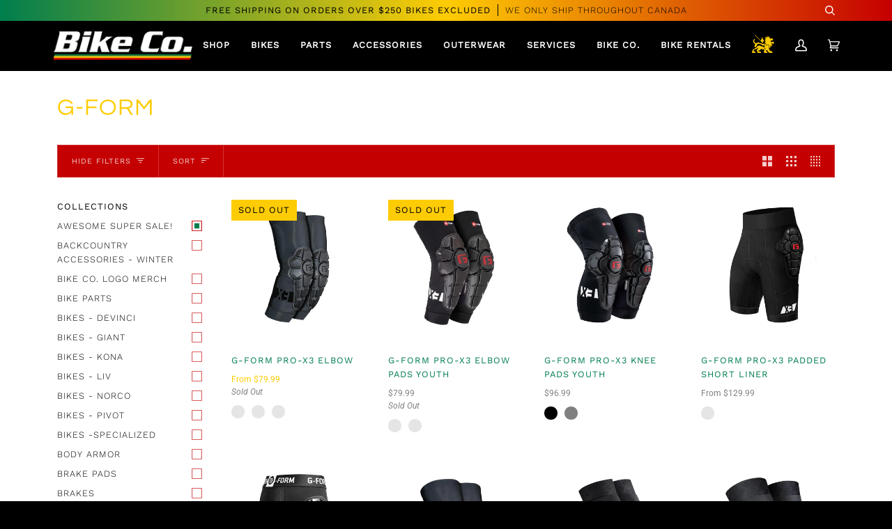

--- FILE ---
content_type: text/html; charset=utf-8
request_url: https://www.bikeco.ca/collections/vendors?q=G-Form
body_size: 29692
content:
<!doctype html>
<html class="no-js" lang="en">
<head>
  <meta charset="utf-8">
  <meta http-equiv="X-UA-Compatible" content="IE=edge,chrome=1">
  <meta name="viewport" content="width=device-width,initial-scale=1">
  <meta name="theme-color" content="#80bfa6"><link rel="canonical" href="https://www.bikeco.ca/collections/vendors?q=g-form"><!-- ======================= Pipeline Theme V5.0.2 ========================= -->

  <link rel="preconnect" href="https://cdn.shopify.com" crossorigin>
  <link rel="preconnect" href="https://fonts.shopify.com" crossorigin>
  <link rel="preconnect" href="https://monorail-edge.shopifysvc.com" crossorigin>


  <link rel="preload" href="//www.bikeco.ca/cdn/shop/t/13/assets/lazysizes.js?v=111431644619468174291613580757" as="script">
  <link rel="preload" href="//www.bikeco.ca/cdn/shop/t/13/assets/vendor.js?v=137716196904437009191613580764" as="script">
  <link rel="preload" href="//www.bikeco.ca/cdn/shop/t/13/assets/theme.js?v=77856187571631551301644606052" as="script">
  <link rel="preload" href="//www.bikeco.ca/cdn/shop/t/13/assets/theme.dev.css?v=142334923508038074141642276937" as="style"><link rel="shortcut icon" href="//www.bikeco.ca/cdn/shop/files/Artboard_1_2x_c7fe8c6e-0cd9-45c6-b621-e4b725be3a69_32x32.png?v=1614371747" type="image/png"><!-- Title and description ================================================ -->
  
  <title>
    
    G-Form
&ndash; Whistler Bike Co. Inc. DBA Pemberton Bike Co.

  </title><!-- /snippets/social-meta-tags.liquid --><meta property="og:site_name" content="Whistler Bike Co. Inc. DBA Pemberton Bike Co.">
<meta property="og:url" content="https://www.bikeco.ca/collections/vendors?q=g-form">
<meta property="og:title" content="G-Form">
<meta property="og:type" content="website">
<meta property="og:description" content="Located in Whistler Village and the town of Pemberton. Bike Co. is an independent locally owned Ski & Bike shop since 1994. Shop online or visit our team of passionate riders and outdoor enthusiasts in store.">


<meta name="twitter:site" content="@">
<meta name="twitter:card" content="summary_large_image">
<meta name="twitter:title" content="G-Form">
<meta name="twitter:description" content="Located in Whistler Village and the town of Pemberton. Bike Co. is an independent locally owned Ski & Bike shop since 1994. Shop online or visit our team of passionate riders and outdoor enthusiasts in store.">
<!-- CSS ================================================================== -->
  
  <link href="//www.bikeco.ca/cdn/shop/t/13/assets/font-settings.css?v=180557672927819820751759260070" rel="stylesheet" type="text/css" media="all" />

  
<style data-shopify>

:root {
/* ================ Product video ================ */

---color_video_bg: #1a1a1a;


/* ================ Color Variables ================ */

/* === Backgrounds ===*/
---color-bg: #000000;
---color-bg-accent: #007e4d;

/* === Text colors ===*/
---color-text-dark: #ffffff;
---color-text: #e6e6e6;
---color-text-light: #cccccc;

/* === Bright color ===*/
---color-primary: #fecc04;
---color-primary-hover: #b59100;
---color-primary-fade: rgba(254, 204, 4, 0.05);
---color-primary-fade-hover: rgba(254, 204, 4, 0.1);---color-primary-opposite: #000000;

/* === Secondary/link Color ===*/
---color-secondary: #80bfa6;
---color-secondary-hover: #3fb385;
---color-secondary-fade: rgba(128, 191, 166, 0.05);
---color-secondary-fade-hover: rgba(128, 191, 166, 0.1);---color-secondary-opposite: #000000;

/* === Shades of grey ===*/
---color-a5:  rgba(255, 255, 255, 0.05);
---color-a10: rgba(255, 255, 255, 0.1);
---color-a20: rgba(255, 255, 255, 0.2);
---color-a35: rgba(255, 255, 255, 0.35);
---color-a50: rgba(255, 255, 255, 0.5);
---color-a80: rgba(255, 255, 255, 0.8);
---color-a90: rgba(255, 255, 255, 0.9);
---color-a95: rgba(255, 255, 255, 0.95);


/* ================ Inverted Color Variables ================ */

---inverse-bg: #fecc04;
---inverse-bg-accent: #c50000;

/* === Text colors ===*/
---inverse-text-dark: #fffbeb;
---inverse-text: #fff8dc;
---inverse-text-light: #ffffff;

/* === Bright color ===*/
---inverse-primary: #ffe682;
---inverse-primary-hover: #ffd735;
---inverse-primary-fade: rgba(255, 230, 130, 0.05);
---inverse-primary-fade-hover: rgba(255, 230, 130, 0.1);---inverse-primary-opposite: #000000;


/* === Second Color ===*/
---inverse-secondary: #e73131;
---inverse-secondary-hover: #c50606;
---inverse-secondary-fade: rgba(231, 49, 49, 0.05);
---inverse-secondary-fade-hover: rgba(231, 49, 49, 0.1);---inverse-secondary-opposite: #ffffff;


/* === Shades of grey ===*/
---inverse-a5:  rgba(255, 255, 255, 0.05);
---inverse-a10: rgba(255, 255, 255, 0.1);
---inverse-a20: rgba(255, 255, 255, 0.2);
---inverse-a35: rgba(255, 255, 255, 0.3);
---inverse-a80: rgba(255, 255, 255, 0.8);
---inverse-a90: rgba(255, 255, 255, 0.9);
---inverse-a95: rgba(255, 255, 255, 0.95);


/* === Account Bar ===*/
---color-announcement-bg: #212121;
---color-announcement-text: #ffffff;

/* === Nav and dropdown link background ===*/
---color-nav: #000000;
---color-nav-text: #ffffff;
---color-nav-border: rgba(0,0,0,0);
---color-nav-a10: rgba(255, 255, 255, 0.1);
---color-nav-a50: rgba(255, 255, 255, 0.5);

/* === Site Footer ===*/
---color-footer-bg: #007e4d;
---color-footer-text: #ffffff;
---color-footer-a5: rgba(255, 255, 255, 0.05);
---color-footer-a15: rgba(255, 255, 255, 0.15);
---color-footer-a90: rgba(255, 255, 255, 0.9);

/* === Products ===*/
---color-bg-product: #ffffff;


/* === disabled form colors ===*/
---color-disabled-bg: #1a1a1a;
---color-disabled-text: #595959;

---inverse-disabled-bg: #fed11d;
---inverse-disabled-text: #fede5c;

/* === Gallery padding === */
---gallery-padding: 32px;

/* === Button Radius === */
---button-radius: 1px;


/* ================ Typography ================ */

---font-stack-body: Roboto, sans-serif;
---font-style-body: normal;
---font-weight-body: 400;
---font-weight-body-bold: 700;
---font-adjust-body: 1.0;

---font-stack-heading: Questrial, sans-serif;
---font-style-heading: normal;
---font-weight-heading: 400;
---font-weight-heading-bold: 700;
---font-adjust-heading: 1.1;

  ---font-heading-space: 1px;
  ---font-heading-caps: uppercase;

---font-stack-accent: "Work Sans", sans-serif;
---font-style-accent: normal;
---font-weight-accent: 300;
---font-weight-accent-bold: 400;
---font-adjust-accent: 1.15;

---ico-select: url('//www.bikeco.ca/cdn/shop/t/13/assets/ico-select.svg?v=5067583842275746601613580781');

---url-zoom: url('//www.bikeco.ca/cdn/shop/t/13/assets/cursor-zoom.svg?v=91106321130224619171613580782');
---url-zoom-2x: url('//www.bikeco.ca/cdn/shop/t/13/assets/cursor-zoom-2x.svg?v=1506334103048878771613580782');

}


</style>

  <link href="//www.bikeco.ca/cdn/shop/t/13/assets/theme.dev.css?v=142334923508038074141642276937" rel="stylesheet" type="text/css" media="all" />

  <script>
    document.documentElement.className = document.documentElement.className.replace('no-js', 'js');
    var theme = {
      routes: {
        product_recommendations_url: '/recommendations/products',
        root_url: '/'
      },
      assets: {
        photoswipe: '//www.bikeco.ca/cdn/shop/t/13/assets/photoswipe.js?v=40053551279037104431613580759',
        smoothscroll: '//www.bikeco.ca/cdn/shop/t/13/assets/smoothscroll.js?v=37906625415260927261613580759',
        swatches: '//www.bikeco.ca/cdn/shop/t/13/assets/swatches.json?v=3018878033003485901613580760',
        base: "//www.bikeco.ca/cdn/shop/t/13/assets/"
      },
      strings: {
        swatchesKey: "Color, Colour",     
        addToCart: "Add to Cart",
        soldOut: "Sold Out",
        unavailable: "Unavailable",
        unitPrice: "Unit price",
        unitPriceSeparator: "per",        
        stockout: "All available stock is in cart"
      },
      settings: {
        swatches_enable: true
      },
      info: {
        name: 'pipeline'
      },
      moneyFormat: "${{amount}}",
      version: '5.0.2'
    }
  </script><!-- Theme Javascript ============================================================== -->
  <script src="//www.bikeco.ca/cdn/shop/t/13/assets/lazysizes.js?v=111431644619468174291613580757" async="async"></script>
  <script src="//www.bikeco.ca/cdn/shop/t/13/assets/vendor.js?v=137716196904437009191613580764" defer="defer"></script>
  <script src="//www.bikeco.ca/cdn/shop/t/13/assets/theme.js?v=77856187571631551301644606052" defer="defer"></script>

  <script type="text/javascript">
    if (window.MSInputMethodContext && document.documentMode) {
      var scripts = document.getElementsByTagName('script')[0];
      var polyfill = document.createElement("script");
      polyfill.defer = true;
      polyfill.src = "//www.bikeco.ca/cdn/shop/t/13/assets/ie11.js?v=144489047535103983231613580757";

      scripts.parentNode.insertBefore(polyfill, scripts);
    }
  </script>

  <!-- Shopify app scripts =========================================================== -->
  
  
  <script>window.performance && window.performance.mark && window.performance.mark('shopify.content_for_header.start');</script><meta name="google-site-verification" content="D2fOvvkIFE9MOe2qr8SaCs07z2NnXKK0qYYJZNBwT6s">
<meta name="facebook-domain-verification" content="q027ysaiaqpf5en3kxxsfw4dqm9fst">
<meta id="shopify-digital-wallet" name="shopify-digital-wallet" content="/50885066906/digital_wallets/dialog">
<meta name="shopify-checkout-api-token" content="e2fca4615bb8f13b33b8276a94d5f5ec">
<script async="async" src="/checkouts/internal/preloads.js?locale=en-CA"></script>
<link rel="preconnect" href="https://shop.app" crossorigin="anonymous">
<script async="async" src="https://shop.app/checkouts/internal/preloads.js?locale=en-CA&shop_id=50885066906" crossorigin="anonymous"></script>
<script id="apple-pay-shop-capabilities" type="application/json">{"shopId":50885066906,"countryCode":"CA","currencyCode":"CAD","merchantCapabilities":["supports3DS"],"merchantId":"gid:\/\/shopify\/Shop\/50885066906","merchantName":"Whistler Bike Co. Inc. DBA Pemberton Bike Co.","requiredBillingContactFields":["postalAddress","email","phone"],"requiredShippingContactFields":["postalAddress","email","phone"],"shippingType":"shipping","supportedNetworks":["visa","masterCard","amex","discover","interac","jcb"],"total":{"type":"pending","label":"Whistler Bike Co. Inc. DBA Pemberton Bike Co.","amount":"1.00"},"shopifyPaymentsEnabled":true,"supportsSubscriptions":true}</script>
<script id="shopify-features" type="application/json">{"accessToken":"e2fca4615bb8f13b33b8276a94d5f5ec","betas":["rich-media-storefront-analytics"],"domain":"www.bikeco.ca","predictiveSearch":true,"shopId":50885066906,"locale":"en"}</script>
<script>var Shopify = Shopify || {};
Shopify.shop = "bike-co-test.myshopify.com";
Shopify.locale = "en";
Shopify.currency = {"active":"CAD","rate":"1.0"};
Shopify.country = "CA";
Shopify.theme = {"name":"BikeCo ::  LIVE","id":119274602650,"schema_name":"Pipeline","schema_version":"5.0.2","theme_store_id":739,"role":"main"};
Shopify.theme.handle = "null";
Shopify.theme.style = {"id":null,"handle":null};
Shopify.cdnHost = "www.bikeco.ca/cdn";
Shopify.routes = Shopify.routes || {};
Shopify.routes.root = "/";</script>
<script type="module">!function(o){(o.Shopify=o.Shopify||{}).modules=!0}(window);</script>
<script>!function(o){function n(){var o=[];function n(){o.push(Array.prototype.slice.apply(arguments))}return n.q=o,n}var t=o.Shopify=o.Shopify||{};t.loadFeatures=n(),t.autoloadFeatures=n()}(window);</script>
<script>
  window.ShopifyPay = window.ShopifyPay || {};
  window.ShopifyPay.apiHost = "shop.app\/pay";
  window.ShopifyPay.redirectState = null;
</script>
<script id="shop-js-analytics" type="application/json">{"pageType":"collection"}</script>
<script defer="defer" async type="module" src="//www.bikeco.ca/cdn/shopifycloud/shop-js/modules/v2/client.init-shop-cart-sync_BN7fPSNr.en.esm.js"></script>
<script defer="defer" async type="module" src="//www.bikeco.ca/cdn/shopifycloud/shop-js/modules/v2/chunk.common_Cbph3Kss.esm.js"></script>
<script defer="defer" async type="module" src="//www.bikeco.ca/cdn/shopifycloud/shop-js/modules/v2/chunk.modal_DKumMAJ1.esm.js"></script>
<script type="module">
  await import("//www.bikeco.ca/cdn/shopifycloud/shop-js/modules/v2/client.init-shop-cart-sync_BN7fPSNr.en.esm.js");
await import("//www.bikeco.ca/cdn/shopifycloud/shop-js/modules/v2/chunk.common_Cbph3Kss.esm.js");
await import("//www.bikeco.ca/cdn/shopifycloud/shop-js/modules/v2/chunk.modal_DKumMAJ1.esm.js");

  window.Shopify.SignInWithShop?.initShopCartSync?.({"fedCMEnabled":true,"windoidEnabled":true});

</script>
<script>
  window.Shopify = window.Shopify || {};
  if (!window.Shopify.featureAssets) window.Shopify.featureAssets = {};
  window.Shopify.featureAssets['shop-js'] = {"shop-cart-sync":["modules/v2/client.shop-cart-sync_CJVUk8Jm.en.esm.js","modules/v2/chunk.common_Cbph3Kss.esm.js","modules/v2/chunk.modal_DKumMAJ1.esm.js"],"init-fed-cm":["modules/v2/client.init-fed-cm_7Fvt41F4.en.esm.js","modules/v2/chunk.common_Cbph3Kss.esm.js","modules/v2/chunk.modal_DKumMAJ1.esm.js"],"init-shop-email-lookup-coordinator":["modules/v2/client.init-shop-email-lookup-coordinator_Cc088_bR.en.esm.js","modules/v2/chunk.common_Cbph3Kss.esm.js","modules/v2/chunk.modal_DKumMAJ1.esm.js"],"init-windoid":["modules/v2/client.init-windoid_hPopwJRj.en.esm.js","modules/v2/chunk.common_Cbph3Kss.esm.js","modules/v2/chunk.modal_DKumMAJ1.esm.js"],"shop-button":["modules/v2/client.shop-button_B0jaPSNF.en.esm.js","modules/v2/chunk.common_Cbph3Kss.esm.js","modules/v2/chunk.modal_DKumMAJ1.esm.js"],"shop-cash-offers":["modules/v2/client.shop-cash-offers_DPIskqss.en.esm.js","modules/v2/chunk.common_Cbph3Kss.esm.js","modules/v2/chunk.modal_DKumMAJ1.esm.js"],"shop-toast-manager":["modules/v2/client.shop-toast-manager_CK7RT69O.en.esm.js","modules/v2/chunk.common_Cbph3Kss.esm.js","modules/v2/chunk.modal_DKumMAJ1.esm.js"],"init-shop-cart-sync":["modules/v2/client.init-shop-cart-sync_BN7fPSNr.en.esm.js","modules/v2/chunk.common_Cbph3Kss.esm.js","modules/v2/chunk.modal_DKumMAJ1.esm.js"],"init-customer-accounts-sign-up":["modules/v2/client.init-customer-accounts-sign-up_CfPf4CXf.en.esm.js","modules/v2/client.shop-login-button_DeIztwXF.en.esm.js","modules/v2/chunk.common_Cbph3Kss.esm.js","modules/v2/chunk.modal_DKumMAJ1.esm.js"],"pay-button":["modules/v2/client.pay-button_CgIwFSYN.en.esm.js","modules/v2/chunk.common_Cbph3Kss.esm.js","modules/v2/chunk.modal_DKumMAJ1.esm.js"],"init-customer-accounts":["modules/v2/client.init-customer-accounts_DQ3x16JI.en.esm.js","modules/v2/client.shop-login-button_DeIztwXF.en.esm.js","modules/v2/chunk.common_Cbph3Kss.esm.js","modules/v2/chunk.modal_DKumMAJ1.esm.js"],"avatar":["modules/v2/client.avatar_BTnouDA3.en.esm.js"],"init-shop-for-new-customer-accounts":["modules/v2/client.init-shop-for-new-customer-accounts_CsZy_esa.en.esm.js","modules/v2/client.shop-login-button_DeIztwXF.en.esm.js","modules/v2/chunk.common_Cbph3Kss.esm.js","modules/v2/chunk.modal_DKumMAJ1.esm.js"],"shop-follow-button":["modules/v2/client.shop-follow-button_BRMJjgGd.en.esm.js","modules/v2/chunk.common_Cbph3Kss.esm.js","modules/v2/chunk.modal_DKumMAJ1.esm.js"],"checkout-modal":["modules/v2/client.checkout-modal_B9Drz_yf.en.esm.js","modules/v2/chunk.common_Cbph3Kss.esm.js","modules/v2/chunk.modal_DKumMAJ1.esm.js"],"shop-login-button":["modules/v2/client.shop-login-button_DeIztwXF.en.esm.js","modules/v2/chunk.common_Cbph3Kss.esm.js","modules/v2/chunk.modal_DKumMAJ1.esm.js"],"lead-capture":["modules/v2/client.lead-capture_DXYzFM3R.en.esm.js","modules/v2/chunk.common_Cbph3Kss.esm.js","modules/v2/chunk.modal_DKumMAJ1.esm.js"],"shop-login":["modules/v2/client.shop-login_CA5pJqmO.en.esm.js","modules/v2/chunk.common_Cbph3Kss.esm.js","modules/v2/chunk.modal_DKumMAJ1.esm.js"],"payment-terms":["modules/v2/client.payment-terms_BxzfvcZJ.en.esm.js","modules/v2/chunk.common_Cbph3Kss.esm.js","modules/v2/chunk.modal_DKumMAJ1.esm.js"]};
</script>
<script>(function() {
  var isLoaded = false;
  function asyncLoad() {
    if (isLoaded) return;
    isLoaded = true;
    var urls = ["https:\/\/instafeed.nfcube.com\/cdn\/7cbb17cf362b1ebdefcf6cc116204584.js?shop=bike-co-test.myshopify.com","https:\/\/widget.tagembed.com\/embed.min.js?shop=bike-co-test.myshopify.com","https:\/\/cdn.hextom.com\/js\/freeshippingbar.js?shop=bike-co-test.myshopify.com"];
    for (var i = 0; i < urls.length; i++) {
      var s = document.createElement('script');
      s.type = 'text/javascript';
      s.async = true;
      s.src = urls[i];
      var x = document.getElementsByTagName('script')[0];
      x.parentNode.insertBefore(s, x);
    }
  };
  if(window.attachEvent) {
    window.attachEvent('onload', asyncLoad);
  } else {
    window.addEventListener('load', asyncLoad, false);
  }
})();</script>
<script id="__st">var __st={"a":50885066906,"offset":-28800,"reqid":"1bb5a893-ca79-4cdb-b47d-43edfd794c78-1769902444","pageurl":"www.bikeco.ca\/collections\/vendors?q=G-Form","u":"6f2367b1840a","p":"vendors"};</script>
<script>window.ShopifyPaypalV4VisibilityTracking = true;</script>
<script id="captcha-bootstrap">!function(){'use strict';const t='contact',e='account',n='new_comment',o=[[t,t],['blogs',n],['comments',n],[t,'customer']],c=[[e,'customer_login'],[e,'guest_login'],[e,'recover_customer_password'],[e,'create_customer']],r=t=>t.map((([t,e])=>`form[action*='/${t}']:not([data-nocaptcha='true']) input[name='form_type'][value='${e}']`)).join(','),a=t=>()=>t?[...document.querySelectorAll(t)].map((t=>t.form)):[];function s(){const t=[...o],e=r(t);return a(e)}const i='password',u='form_key',d=['recaptcha-v3-token','g-recaptcha-response','h-captcha-response',i],f=()=>{try{return window.sessionStorage}catch{return}},m='__shopify_v',_=t=>t.elements[u];function p(t,e,n=!1){try{const o=window.sessionStorage,c=JSON.parse(o.getItem(e)),{data:r}=function(t){const{data:e,action:n}=t;return t[m]||n?{data:e,action:n}:{data:t,action:n}}(c);for(const[e,n]of Object.entries(r))t.elements[e]&&(t.elements[e].value=n);n&&o.removeItem(e)}catch(o){console.error('form repopulation failed',{error:o})}}const l='form_type',E='cptcha';function T(t){t.dataset[E]=!0}const w=window,h=w.document,L='Shopify',v='ce_forms',y='captcha';let A=!1;((t,e)=>{const n=(g='f06e6c50-85a8-45c8-87d0-21a2b65856fe',I='https://cdn.shopify.com/shopifycloud/storefront-forms-hcaptcha/ce_storefront_forms_captcha_hcaptcha.v1.5.2.iife.js',D={infoText:'Protected by hCaptcha',privacyText:'Privacy',termsText:'Terms'},(t,e,n)=>{const o=w[L][v],c=o.bindForm;if(c)return c(t,g,e,D).then(n);var r;o.q.push([[t,g,e,D],n]),r=I,A||(h.body.append(Object.assign(h.createElement('script'),{id:'captcha-provider',async:!0,src:r})),A=!0)});var g,I,D;w[L]=w[L]||{},w[L][v]=w[L][v]||{},w[L][v].q=[],w[L][y]=w[L][y]||{},w[L][y].protect=function(t,e){n(t,void 0,e),T(t)},Object.freeze(w[L][y]),function(t,e,n,w,h,L){const[v,y,A,g]=function(t,e,n){const i=e?o:[],u=t?c:[],d=[...i,...u],f=r(d),m=r(i),_=r(d.filter((([t,e])=>n.includes(e))));return[a(f),a(m),a(_),s()]}(w,h,L),I=t=>{const e=t.target;return e instanceof HTMLFormElement?e:e&&e.form},D=t=>v().includes(t);t.addEventListener('submit',(t=>{const e=I(t);if(!e)return;const n=D(e)&&!e.dataset.hcaptchaBound&&!e.dataset.recaptchaBound,o=_(e),c=g().includes(e)&&(!o||!o.value);(n||c)&&t.preventDefault(),c&&!n&&(function(t){try{if(!f())return;!function(t){const e=f();if(!e)return;const n=_(t);if(!n)return;const o=n.value;o&&e.removeItem(o)}(t);const e=Array.from(Array(32),(()=>Math.random().toString(36)[2])).join('');!function(t,e){_(t)||t.append(Object.assign(document.createElement('input'),{type:'hidden',name:u})),t.elements[u].value=e}(t,e),function(t,e){const n=f();if(!n)return;const o=[...t.querySelectorAll(`input[type='${i}']`)].map((({name:t})=>t)),c=[...d,...o],r={};for(const[a,s]of new FormData(t).entries())c.includes(a)||(r[a]=s);n.setItem(e,JSON.stringify({[m]:1,action:t.action,data:r}))}(t,e)}catch(e){console.error('failed to persist form',e)}}(e),e.submit())}));const S=(t,e)=>{t&&!t.dataset[E]&&(n(t,e.some((e=>e===t))),T(t))};for(const o of['focusin','change'])t.addEventListener(o,(t=>{const e=I(t);D(e)&&S(e,y())}));const B=e.get('form_key'),M=e.get(l),P=B&&M;t.addEventListener('DOMContentLoaded',(()=>{const t=y();if(P)for(const e of t)e.elements[l].value===M&&p(e,B);[...new Set([...A(),...v().filter((t=>'true'===t.dataset.shopifyCaptcha))])].forEach((e=>S(e,t)))}))}(h,new URLSearchParams(w.location.search),n,t,e,['guest_login'])})(!0,!0)}();</script>
<script integrity="sha256-4kQ18oKyAcykRKYeNunJcIwy7WH5gtpwJnB7kiuLZ1E=" data-source-attribution="shopify.loadfeatures" defer="defer" src="//www.bikeco.ca/cdn/shopifycloud/storefront/assets/storefront/load_feature-a0a9edcb.js" crossorigin="anonymous"></script>
<script crossorigin="anonymous" defer="defer" src="//www.bikeco.ca/cdn/shopifycloud/storefront/assets/shopify_pay/storefront-65b4c6d7.js?v=20250812"></script>
<script data-source-attribution="shopify.dynamic_checkout.dynamic.init">var Shopify=Shopify||{};Shopify.PaymentButton=Shopify.PaymentButton||{isStorefrontPortableWallets:!0,init:function(){window.Shopify.PaymentButton.init=function(){};var t=document.createElement("script");t.src="https://www.bikeco.ca/cdn/shopifycloud/portable-wallets/latest/portable-wallets.en.js",t.type="module",document.head.appendChild(t)}};
</script>
<script data-source-attribution="shopify.dynamic_checkout.buyer_consent">
  function portableWalletsHideBuyerConsent(e){var t=document.getElementById("shopify-buyer-consent"),n=document.getElementById("shopify-subscription-policy-button");t&&n&&(t.classList.add("hidden"),t.setAttribute("aria-hidden","true"),n.removeEventListener("click",e))}function portableWalletsShowBuyerConsent(e){var t=document.getElementById("shopify-buyer-consent"),n=document.getElementById("shopify-subscription-policy-button");t&&n&&(t.classList.remove("hidden"),t.removeAttribute("aria-hidden"),n.addEventListener("click",e))}window.Shopify?.PaymentButton&&(window.Shopify.PaymentButton.hideBuyerConsent=portableWalletsHideBuyerConsent,window.Shopify.PaymentButton.showBuyerConsent=portableWalletsShowBuyerConsent);
</script>
<script data-source-attribution="shopify.dynamic_checkout.cart.bootstrap">document.addEventListener("DOMContentLoaded",(function(){function t(){return document.querySelector("shopify-accelerated-checkout-cart, shopify-accelerated-checkout")}if(t())Shopify.PaymentButton.init();else{new MutationObserver((function(e,n){t()&&(Shopify.PaymentButton.init(),n.disconnect())})).observe(document.body,{childList:!0,subtree:!0})}}));
</script>
<script id='scb4127' type='text/javascript' async='' src='https://www.bikeco.ca/cdn/shopifycloud/privacy-banner/storefront-banner.js'></script><link id="shopify-accelerated-checkout-styles" rel="stylesheet" media="screen" href="https://www.bikeco.ca/cdn/shopifycloud/portable-wallets/latest/accelerated-checkout-backwards-compat.css" crossorigin="anonymous">
<style id="shopify-accelerated-checkout-cart">
        #shopify-buyer-consent {
  margin-top: 1em;
  display: inline-block;
  width: 100%;
}

#shopify-buyer-consent.hidden {
  display: none;
}

#shopify-subscription-policy-button {
  background: none;
  border: none;
  padding: 0;
  text-decoration: underline;
  font-size: inherit;
  cursor: pointer;
}

#shopify-subscription-policy-button::before {
  box-shadow: none;
}

      </style>

<script>window.performance && window.performance.mark && window.performance.mark('shopify.content_for_header.end');</script>
<!-- BEGIN app block: shopify://apps/buddha-mega-menu-navigation/blocks/megamenu/dbb4ce56-bf86-4830-9b3d-16efbef51c6f -->
<script>
        var productImageAndPrice = [],
            collectionImages = [],
            articleImages = [],
            mmLivIcons = false,
            mmFlipClock = false,
            mmFixesUseJquery = false,
            mmNumMMI = 2,
            mmSchemaTranslation = {},
            mmMenuStrings =  [] ,
            mmShopLocale = "en",
            mmShopLocaleCollectionsRoute = "/collections",
            mmSchemaDesignJSON = [{"action":"menu-select","value":"main-menu"},{"action":"design","setting":"vertical_font_size","value":"13px"},{"action":"design","setting":"vertical_link_hover_color","value":"#0da19a"},{"action":"design","setting":"vertical_link_color","value":"#ffffff"},{"action":"design","setting":"vertical_text_color","value":"#ffffff"},{"action":"design","setting":"text_color","value":"#222222"},{"action":"design","setting":"font_size","value":"13px"},{"action":"design","setting":"button_text_color","value":"#ffffff"},{"action":"design","setting":"button_text_hover_color","value":"#ffffff"},{"action":"design","setting":"background_color","value":"#ffffff"},{"action":"design","setting":"background_hover_color","value":"#f9f9f9"},{"action":"design","setting":"link_color","value":"#4e4e4e"},{"action":"design","setting":"button_background_color","value":"#0da19a"},{"action":"design","setting":"link_hover_color","value":"#0da19a"},{"action":"design","setting":"button_background_hover_color","value":"#0d8781"},{"action":"design","setting":"tree_sub_direction","value":"set_tree_auto"},{"action":"design","setting":"font_family","value":"Default"}],
            mmDomChangeSkipUl = "",
            buddhaMegaMenuShop = "bike-co-test.myshopify.com",
            mmWireframeCompression = "0",
            mmExtensionAssetUrl = "https://cdn.shopify.com/extensions/019abe06-4a3f-7763-88da-170e1b54169b/mega-menu-151/assets/";var bestSellersHTML = '';var newestProductsHTML = '';/* get link lists api */
        var linkLists={"main-menu" : {"title":"Main menu", "items":["/collections","#","#","#","#","/pages/services-repairs","#","#",]},"footer" : {"title":"Information you might find handy", "items":["/policies/shipping-policy","/policies/refund-policy","/policies/privacy-policy","/policies/terms-of-service",]},"ride-on" : {"title":"Community", "items":["/pages/about-us","https://www.whistlerblackcomb.com/-/media/whistler-blackcomb/products/explore-the-resort/activities-and-events/mountain-bike-park/orientation-guide/2020_bike_park_map_plus-creekside_v2.ashx","https://www.worca.com/","https://www.porcabikes.com/","https://www.whistlerblackcomb.com/-/media/whistler-blackcomb/products/the-mountain/about-the-mountain/trail-map/trailmap_20-21_fn_digital.ashx","https://www.whistlerblackcomb.com/-/media/whistler-blackcomb/products/the-mountain/about-the-mountain/trail-map/2000pxvillagemap2015-(1).ashx","https://www.whistlerblackcomb.com/the-mountain/about-the-mountain/trail-maps.",]},"customer-account-main-menu" : {"title":"Customer account main menu", "items":["/","https://shopify.com/50885066906/account/orders?locale=en&amp;region_country=CA",]},};/*ENDPARSE*/

        linkLists["force-mega-menu"]={};linkLists["force-mega-menu"].title="Pipeline Theme - Mega Menu";linkLists["force-mega-menu"].items=[1];

        /* set product prices *//* get the collection images *//* get the article images *//* customer fixes */
        var mmThemeFixesBeforeInit = function(){ customMenuUls=".header__menu__inner,.drawer__menu,ul"; mmAddStyle(".vertical-mega-menu .mm-vertical-a { padding: 10px 20px; border-bottom: 1px solid #3333331a !important; } .buddha-menu-item { list-style: none; }"); }; var mmThemeFixesBefore = function(){ if (selectedMenu=="force-mega-menu" && tempMenuObject.u.matches(".header__menu__inner")) { tempMenuObject.forceMenu = true; tempMenuObject.skipCheck = true; tempMenuObject.liClasses = "menu__item"; tempMenuObject.aClasses = "navlink navlink--toplevel"; tempMenuObject.liItems = tempMenuObject.u.children; } else if (selectedMenu=="force-mega-menu" && tempMenuObject.u.matches(".drawer__menu")) { tempMenuObject.forceMenu = true; tempMenuObject.skipCheck = true; tempMenuObject.liClasses = "sliderule__wrapper"; tempMenuObject.aClasses = "mm-vertical-a"; tempMenuObject.liItems = tempMenuObject.u.children; } }; 
        

        var mmWireframe = {"html" : "<li class=\"buddha-menu-item\"  ><a data-href=\"/collections/all\" href=\"/collections/all\" aria-label=\"Shop\" data-no-instant=\"\" onclick=\"mmGoToPage(this, event); return false;\"  ><span class=\"mm-title\">Shop</span><i class=\"mm-arrow mm-angle-down\" aria-hidden=\"true\"></i><span class=\"toggle-menu-btn\" style=\"display:none;\" title=\"Toggle menu\" onclick=\"return toggleSubmenu(this)\"><span class=\"mm-arrow-icon\"><span class=\"bar-one\"></span><span class=\"bar-two\"></span></span></span></a><ul class=\"mm-submenu tree  small \"><li data-href=\"no-link\" href=\"javascript:void(0);\" aria-label=\"Bikes\" data-no-instant=\"\" onclick=\"mmGoToPage(this, event); return false;\"  ><a data-href=\"no-link\" href=\"javascript:void(0);\" aria-label=\"Bikes\" data-no-instant=\"\" onclick=\"mmGoToPage(this, event); return false;\"  ><span class=\"mm-title\">Bikes</span></a></li><li data-href=\"no-link\" href=\"javascript:void(0);\" aria-label=\"Bike Parts\" data-no-instant=\"\" onclick=\"return toggleSubmenu(this);\"  ><a data-href=\"no-link\" href=\"javascript:void(0);\" aria-label=\"Bike Parts\" data-no-instant=\"\" onclick=\"return toggleSubmenu(this);\"  ><span class=\"mm-title\">Bike Parts</span><i class=\"mm-arrow mm-angle-down\" aria-hidden=\"true\"></i><span class=\"toggle-menu-btn\" style=\"display:none;\" title=\"Toggle menu\" onclick=\"return toggleSubmenu(this)\"><span class=\"mm-arrow-icon\"><span class=\"bar-one\"></span><span class=\"bar-two\"></span></span></span></a><ul class=\"mm-submenu tree  small \"><li data-href=\"no-link\" href=\"javascript:void(0);\" aria-label=\"Suspension\" data-no-instant=\"\" onclick=\"mmGoToPage(this, event); return false;\"  ><a data-href=\"no-link\" href=\"javascript:void(0);\" aria-label=\"Suspension\" data-no-instant=\"\" onclick=\"mmGoToPage(this, event); return false;\"  ><span class=\"mm-title\">Suspension</span></a></li><li data-href=\"no-link\" href=\"javascript:void(0);\" aria-label=\"Cockpit\" data-no-instant=\"\" onclick=\"mmGoToPage(this, event); return false;\"  ><a data-href=\"no-link\" href=\"javascript:void(0);\" aria-label=\"Cockpit\" data-no-instant=\"\" onclick=\"mmGoToPage(this, event); return false;\"  ><span class=\"mm-title\">Cockpit</span></a></li><li data-href=\"no-link\" href=\"javascript:void(0);\" aria-label=\"Drivetrain\" data-no-instant=\"\" onclick=\"return toggleSubmenu(this);\"  ><a data-href=\"no-link\" href=\"javascript:void(0);\" aria-label=\"Drivetrain\" data-no-instant=\"\" onclick=\"return toggleSubmenu(this);\"  ><span class=\"mm-title\">Drivetrain</span><i class=\"mm-arrow mm-angle-down\" aria-hidden=\"true\"></i><span class=\"toggle-menu-btn\" style=\"display:none;\" title=\"Toggle menu\" onclick=\"return toggleSubmenu(this)\"><span class=\"mm-arrow-icon\"><span class=\"bar-one\"></span><span class=\"bar-two\"></span></span></span></a><ul class=\"mm-submenu tree  small mm-last-level\"><li data-href=\"/collections/pedals\" href=\"/collections/pedals\" aria-label=\"Pedals\" data-no-instant=\"\" onclick=\"mmGoToPage(this, event); return false;\"  ><a data-href=\"/collections/pedals\" href=\"/collections/pedals\" aria-label=\"Pedals\" data-no-instant=\"\" onclick=\"mmGoToPage(this, event); return false;\"  ><span class=\"mm-title\">Pedals</span></a></li></ul></li><li data-href=\"no-link\" href=\"javascript:void(0);\" aria-label=\"Wheels\" data-no-instant=\"\" onclick=\"mmGoToPage(this, event); return false;\"  ><a data-href=\"no-link\" href=\"javascript:void(0);\" aria-label=\"Wheels\" data-no-instant=\"\" onclick=\"mmGoToPage(this, event); return false;\"  ><span class=\"mm-title\">Wheels</span></a></li></ul></li><li data-href=\"no-link\" href=\"javascript:void(0);\" aria-label=\"Bike Accessory\" data-no-instant=\"\" onclick=\"mmGoToPage(this, event); return false;\"  ><a data-href=\"no-link\" href=\"javascript:void(0);\" aria-label=\"Bike Accessory\" data-no-instant=\"\" onclick=\"mmGoToPage(this, event); return false;\"  ><span class=\"mm-title\">Bike Accessory</span></a></li><li data-href=\"no-link\" href=\"javascript:void(0);\" aria-label=\"Bike Co Apparel\" data-no-instant=\"\" onclick=\"mmGoToPage(this, event); return false;\"  ><a data-href=\"no-link\" href=\"javascript:void(0);\" aria-label=\"Bike Co Apparel\" data-no-instant=\"\" onclick=\"mmGoToPage(this, event); return false;\"  ><span class=\"mm-title\">Bike Co Apparel</span></a></li><li data-href=\"no-link\" href=\"javascript:void(0);\" aria-label=\"Bike Clothing\" data-no-instant=\"\" onclick=\"mmGoToPage(this, event); return false;\"  ><a data-href=\"no-link\" href=\"javascript:void(0);\" aria-label=\"Bike Clothing\" data-no-instant=\"\" onclick=\"mmGoToPage(this, event); return false;\"  ><span class=\"mm-title\">Bike Clothing</span></a></li></ul></li><li class=\"buddha-menu-item\"  ><a data-href=\"/pages/services\" href=\"/pages/services\" aria-label=\"Services & Tuning\" data-no-instant=\"\" onclick=\"mmGoToPage(this, event); return false;\"  ><span class=\"mm-title\">Services & Tuning</span></a></li>" };

        function mmLoadJS(file, async = true) {
            let script = document.createElement("script");
            script.setAttribute("src", file);
            script.setAttribute("data-no-instant", "");
            script.setAttribute("type", "text/javascript");
            script.setAttribute("async", async);
            document.head.appendChild(script);
        }
        function mmLoadCSS(file) {  
            var style = document.createElement('link');
            style.href = file;
            style.type = 'text/css';
            style.rel = 'stylesheet';
            document.head.append(style); 
        }
              
        var mmDisableWhenResIsLowerThan = '';
        var mmLoadResources = (mmDisableWhenResIsLowerThan == '' || mmDisableWhenResIsLowerThan == 0 || (mmDisableWhenResIsLowerThan > 0 && window.innerWidth>=mmDisableWhenResIsLowerThan));
        if (mmLoadResources) {
            /* load resources via js injection */
            mmLoadJS("https://cdn.shopify.com/extensions/019abe06-4a3f-7763-88da-170e1b54169b/mega-menu-151/assets/buddha-megamenu.js");
            
            mmLoadCSS("https://cdn.shopify.com/extensions/019abe06-4a3f-7763-88da-170e1b54169b/mega-menu-151/assets/buddha-megamenu2.css");}
    </script><!-- HIDE ORIGINAL MENU --><style id="mmHideOriginalMenuStyle"> .header__menu__inner {visibility: hidden !important;} </style>
        <script>
            setTimeout(function(){
                var mmHideStyle  = document.querySelector("#mmHideOriginalMenuStyle");
                if (mmHideStyle) mmHideStyle.parentNode.removeChild(mmHideStyle);
            },10000);
        </script>
<!-- END app block --><meta property="og:image" content="https://cdn.shopify.com/s/files/1/0508/8506/6906/files/BikeCoLogo_White.png?height=628&pad_color=000000&v=1614371634&width=1200" />
<meta property="og:image:secure_url" content="https://cdn.shopify.com/s/files/1/0508/8506/6906/files/BikeCoLogo_White.png?height=628&pad_color=000000&v=1614371634&width=1200" />
<meta property="og:image:width" content="1200" />
<meta property="og:image:height" content="628" />
<link href="https://monorail-edge.shopifysvc.com" rel="dns-prefetch">
<script>(function(){if ("sendBeacon" in navigator && "performance" in window) {try {var session_token_from_headers = performance.getEntriesByType('navigation')[0].serverTiming.find(x => x.name == '_s').description;} catch {var session_token_from_headers = undefined;}var session_cookie_matches = document.cookie.match(/_shopify_s=([^;]*)/);var session_token_from_cookie = session_cookie_matches && session_cookie_matches.length === 2 ? session_cookie_matches[1] : "";var session_token = session_token_from_headers || session_token_from_cookie || "";function handle_abandonment_event(e) {var entries = performance.getEntries().filter(function(entry) {return /monorail-edge.shopifysvc.com/.test(entry.name);});if (!window.abandonment_tracked && entries.length === 0) {window.abandonment_tracked = true;var currentMs = Date.now();var navigation_start = performance.timing.navigationStart;var payload = {shop_id: 50885066906,url: window.location.href,navigation_start,duration: currentMs - navigation_start,session_token,page_type: "collection"};window.navigator.sendBeacon("https://monorail-edge.shopifysvc.com/v1/produce", JSON.stringify({schema_id: "online_store_buyer_site_abandonment/1.1",payload: payload,metadata: {event_created_at_ms: currentMs,event_sent_at_ms: currentMs}}));}}window.addEventListener('pagehide', handle_abandonment_event);}}());</script>
<script id="web-pixels-manager-setup">(function e(e,d,r,n,o){if(void 0===o&&(o={}),!Boolean(null===(a=null===(i=window.Shopify)||void 0===i?void 0:i.analytics)||void 0===a?void 0:a.replayQueue)){var i,a;window.Shopify=window.Shopify||{};var t=window.Shopify;t.analytics=t.analytics||{};var s=t.analytics;s.replayQueue=[],s.publish=function(e,d,r){return s.replayQueue.push([e,d,r]),!0};try{self.performance.mark("wpm:start")}catch(e){}var l=function(){var e={modern:/Edge?\/(1{2}[4-9]|1[2-9]\d|[2-9]\d{2}|\d{4,})\.\d+(\.\d+|)|Firefox\/(1{2}[4-9]|1[2-9]\d|[2-9]\d{2}|\d{4,})\.\d+(\.\d+|)|Chrom(ium|e)\/(9{2}|\d{3,})\.\d+(\.\d+|)|(Maci|X1{2}).+ Version\/(15\.\d+|(1[6-9]|[2-9]\d|\d{3,})\.\d+)([,.]\d+|)( \(\w+\)|)( Mobile\/\w+|) Safari\/|Chrome.+OPR\/(9{2}|\d{3,})\.\d+\.\d+|(CPU[ +]OS|iPhone[ +]OS|CPU[ +]iPhone|CPU IPhone OS|CPU iPad OS)[ +]+(15[._]\d+|(1[6-9]|[2-9]\d|\d{3,})[._]\d+)([._]\d+|)|Android:?[ /-](13[3-9]|1[4-9]\d|[2-9]\d{2}|\d{4,})(\.\d+|)(\.\d+|)|Android.+Firefox\/(13[5-9]|1[4-9]\d|[2-9]\d{2}|\d{4,})\.\d+(\.\d+|)|Android.+Chrom(ium|e)\/(13[3-9]|1[4-9]\d|[2-9]\d{2}|\d{4,})\.\d+(\.\d+|)|SamsungBrowser\/([2-9]\d|\d{3,})\.\d+/,legacy:/Edge?\/(1[6-9]|[2-9]\d|\d{3,})\.\d+(\.\d+|)|Firefox\/(5[4-9]|[6-9]\d|\d{3,})\.\d+(\.\d+|)|Chrom(ium|e)\/(5[1-9]|[6-9]\d|\d{3,})\.\d+(\.\d+|)([\d.]+$|.*Safari\/(?![\d.]+ Edge\/[\d.]+$))|(Maci|X1{2}).+ Version\/(10\.\d+|(1[1-9]|[2-9]\d|\d{3,})\.\d+)([,.]\d+|)( \(\w+\)|)( Mobile\/\w+|) Safari\/|Chrome.+OPR\/(3[89]|[4-9]\d|\d{3,})\.\d+\.\d+|(CPU[ +]OS|iPhone[ +]OS|CPU[ +]iPhone|CPU IPhone OS|CPU iPad OS)[ +]+(10[._]\d+|(1[1-9]|[2-9]\d|\d{3,})[._]\d+)([._]\d+|)|Android:?[ /-](13[3-9]|1[4-9]\d|[2-9]\d{2}|\d{4,})(\.\d+|)(\.\d+|)|Mobile Safari.+OPR\/([89]\d|\d{3,})\.\d+\.\d+|Android.+Firefox\/(13[5-9]|1[4-9]\d|[2-9]\d{2}|\d{4,})\.\d+(\.\d+|)|Android.+Chrom(ium|e)\/(13[3-9]|1[4-9]\d|[2-9]\d{2}|\d{4,})\.\d+(\.\d+|)|Android.+(UC? ?Browser|UCWEB|U3)[ /]?(15\.([5-9]|\d{2,})|(1[6-9]|[2-9]\d|\d{3,})\.\d+)\.\d+|SamsungBrowser\/(5\.\d+|([6-9]|\d{2,})\.\d+)|Android.+MQ{2}Browser\/(14(\.(9|\d{2,})|)|(1[5-9]|[2-9]\d|\d{3,})(\.\d+|))(\.\d+|)|K[Aa][Ii]OS\/(3\.\d+|([4-9]|\d{2,})\.\d+)(\.\d+|)/},d=e.modern,r=e.legacy,n=navigator.userAgent;return n.match(d)?"modern":n.match(r)?"legacy":"unknown"}(),u="modern"===l?"modern":"legacy",c=(null!=n?n:{modern:"",legacy:""})[u],f=function(e){return[e.baseUrl,"/wpm","/b",e.hashVersion,"modern"===e.buildTarget?"m":"l",".js"].join("")}({baseUrl:d,hashVersion:r,buildTarget:u}),m=function(e){var d=e.version,r=e.bundleTarget,n=e.surface,o=e.pageUrl,i=e.monorailEndpoint;return{emit:function(e){var a=e.status,t=e.errorMsg,s=(new Date).getTime(),l=JSON.stringify({metadata:{event_sent_at_ms:s},events:[{schema_id:"web_pixels_manager_load/3.1",payload:{version:d,bundle_target:r,page_url:o,status:a,surface:n,error_msg:t},metadata:{event_created_at_ms:s}}]});if(!i)return console&&console.warn&&console.warn("[Web Pixels Manager] No Monorail endpoint provided, skipping logging."),!1;try{return self.navigator.sendBeacon.bind(self.navigator)(i,l)}catch(e){}var u=new XMLHttpRequest;try{return u.open("POST",i,!0),u.setRequestHeader("Content-Type","text/plain"),u.send(l),!0}catch(e){return console&&console.warn&&console.warn("[Web Pixels Manager] Got an unhandled error while logging to Monorail."),!1}}}}({version:r,bundleTarget:l,surface:e.surface,pageUrl:self.location.href,monorailEndpoint:e.monorailEndpoint});try{o.browserTarget=l,function(e){var d=e.src,r=e.async,n=void 0===r||r,o=e.onload,i=e.onerror,a=e.sri,t=e.scriptDataAttributes,s=void 0===t?{}:t,l=document.createElement("script"),u=document.querySelector("head"),c=document.querySelector("body");if(l.async=n,l.src=d,a&&(l.integrity=a,l.crossOrigin="anonymous"),s)for(var f in s)if(Object.prototype.hasOwnProperty.call(s,f))try{l.dataset[f]=s[f]}catch(e){}if(o&&l.addEventListener("load",o),i&&l.addEventListener("error",i),u)u.appendChild(l);else{if(!c)throw new Error("Did not find a head or body element to append the script");c.appendChild(l)}}({src:f,async:!0,onload:function(){if(!function(){var e,d;return Boolean(null===(d=null===(e=window.Shopify)||void 0===e?void 0:e.analytics)||void 0===d?void 0:d.initialized)}()){var d=window.webPixelsManager.init(e)||void 0;if(d){var r=window.Shopify.analytics;r.replayQueue.forEach((function(e){var r=e[0],n=e[1],o=e[2];d.publishCustomEvent(r,n,o)})),r.replayQueue=[],r.publish=d.publishCustomEvent,r.visitor=d.visitor,r.initialized=!0}}},onerror:function(){return m.emit({status:"failed",errorMsg:"".concat(f," has failed to load")})},sri:function(e){var d=/^sha384-[A-Za-z0-9+/=]+$/;return"string"==typeof e&&d.test(e)}(c)?c:"",scriptDataAttributes:o}),m.emit({status:"loading"})}catch(e){m.emit({status:"failed",errorMsg:(null==e?void 0:e.message)||"Unknown error"})}}})({shopId: 50885066906,storefrontBaseUrl: "https://www.bikeco.ca",extensionsBaseUrl: "https://extensions.shopifycdn.com/cdn/shopifycloud/web-pixels-manager",monorailEndpoint: "https://monorail-edge.shopifysvc.com/unstable/produce_batch",surface: "storefront-renderer",enabledBetaFlags: ["2dca8a86"],webPixelsConfigList: [{"id":"496697582","configuration":"{\"config\":\"{\\\"pixel_id\\\":\\\"GT-KVH2BRB\\\",\\\"target_country\\\":\\\"CA\\\",\\\"gtag_events\\\":[{\\\"type\\\":\\\"purchase\\\",\\\"action_label\\\":\\\"MC-YBP5VXWWLC\\\"},{\\\"type\\\":\\\"page_view\\\",\\\"action_label\\\":\\\"MC-YBP5VXWWLC\\\"},{\\\"type\\\":\\\"view_item\\\",\\\"action_label\\\":\\\"MC-YBP5VXWWLC\\\"}],\\\"enable_monitoring_mode\\\":false}\"}","eventPayloadVersion":"v1","runtimeContext":"OPEN","scriptVersion":"b2a88bafab3e21179ed38636efcd8a93","type":"APP","apiClientId":1780363,"privacyPurposes":[],"dataSharingAdjustments":{"protectedCustomerApprovalScopes":["read_customer_address","read_customer_email","read_customer_name","read_customer_personal_data","read_customer_phone"]}},{"id":"195363054","configuration":"{\"pixel_id\":\"209553852204355\",\"pixel_type\":\"facebook_pixel\",\"metaapp_system_user_token\":\"-\"}","eventPayloadVersion":"v1","runtimeContext":"OPEN","scriptVersion":"ca16bc87fe92b6042fbaa3acc2fbdaa6","type":"APP","apiClientId":2329312,"privacyPurposes":["ANALYTICS","MARKETING","SALE_OF_DATA"],"dataSharingAdjustments":{"protectedCustomerApprovalScopes":["read_customer_address","read_customer_email","read_customer_name","read_customer_personal_data","read_customer_phone"]}},{"id":"76579054","eventPayloadVersion":"v1","runtimeContext":"LAX","scriptVersion":"1","type":"CUSTOM","privacyPurposes":["ANALYTICS"],"name":"Google Analytics tag (migrated)"},{"id":"shopify-app-pixel","configuration":"{}","eventPayloadVersion":"v1","runtimeContext":"STRICT","scriptVersion":"0450","apiClientId":"shopify-pixel","type":"APP","privacyPurposes":["ANALYTICS","MARKETING"]},{"id":"shopify-custom-pixel","eventPayloadVersion":"v1","runtimeContext":"LAX","scriptVersion":"0450","apiClientId":"shopify-pixel","type":"CUSTOM","privacyPurposes":["ANALYTICS","MARKETING"]}],isMerchantRequest: false,initData: {"shop":{"name":"Whistler Bike Co. Inc. DBA Pemberton Bike Co.","paymentSettings":{"currencyCode":"CAD"},"myshopifyDomain":"bike-co-test.myshopify.com","countryCode":"CA","storefrontUrl":"https:\/\/www.bikeco.ca"},"customer":null,"cart":null,"checkout":null,"productVariants":[],"purchasingCompany":null},},"https://www.bikeco.ca/cdn","1d2a099fw23dfb22ep557258f5m7a2edbae",{"modern":"","legacy":""},{"shopId":"50885066906","storefrontBaseUrl":"https:\/\/www.bikeco.ca","extensionBaseUrl":"https:\/\/extensions.shopifycdn.com\/cdn\/shopifycloud\/web-pixels-manager","surface":"storefront-renderer","enabledBetaFlags":"[\"2dca8a86\"]","isMerchantRequest":"false","hashVersion":"1d2a099fw23dfb22ep557258f5m7a2edbae","publish":"custom","events":"[[\"page_viewed\",{}]]"});</script><script>
  window.ShopifyAnalytics = window.ShopifyAnalytics || {};
  window.ShopifyAnalytics.meta = window.ShopifyAnalytics.meta || {};
  window.ShopifyAnalytics.meta.currency = 'CAD';
  var meta = {"page":{"pageType":"vendors","requestId":"1bb5a893-ca79-4cdb-b47d-43edfd794c78-1769902444"}};
  for (var attr in meta) {
    window.ShopifyAnalytics.meta[attr] = meta[attr];
  }
</script>
<script class="analytics">
  (function () {
    var customDocumentWrite = function(content) {
      var jquery = null;

      if (window.jQuery) {
        jquery = window.jQuery;
      } else if (window.Checkout && window.Checkout.$) {
        jquery = window.Checkout.$;
      }

      if (jquery) {
        jquery('body').append(content);
      }
    };

    var hasLoggedConversion = function(token) {
      if (token) {
        return document.cookie.indexOf('loggedConversion=' + token) !== -1;
      }
      return false;
    }

    var setCookieIfConversion = function(token) {
      if (token) {
        var twoMonthsFromNow = new Date(Date.now());
        twoMonthsFromNow.setMonth(twoMonthsFromNow.getMonth() + 2);

        document.cookie = 'loggedConversion=' + token + '; expires=' + twoMonthsFromNow;
      }
    }

    var trekkie = window.ShopifyAnalytics.lib = window.trekkie = window.trekkie || [];
    if (trekkie.integrations) {
      return;
    }
    trekkie.methods = [
      'identify',
      'page',
      'ready',
      'track',
      'trackForm',
      'trackLink'
    ];
    trekkie.factory = function(method) {
      return function() {
        var args = Array.prototype.slice.call(arguments);
        args.unshift(method);
        trekkie.push(args);
        return trekkie;
      };
    };
    for (var i = 0; i < trekkie.methods.length; i++) {
      var key = trekkie.methods[i];
      trekkie[key] = trekkie.factory(key);
    }
    trekkie.load = function(config) {
      trekkie.config = config || {};
      trekkie.config.initialDocumentCookie = document.cookie;
      var first = document.getElementsByTagName('script')[0];
      var script = document.createElement('script');
      script.type = 'text/javascript';
      script.onerror = function(e) {
        var scriptFallback = document.createElement('script');
        scriptFallback.type = 'text/javascript';
        scriptFallback.onerror = function(error) {
                var Monorail = {
      produce: function produce(monorailDomain, schemaId, payload) {
        var currentMs = new Date().getTime();
        var event = {
          schema_id: schemaId,
          payload: payload,
          metadata: {
            event_created_at_ms: currentMs,
            event_sent_at_ms: currentMs
          }
        };
        return Monorail.sendRequest("https://" + monorailDomain + "/v1/produce", JSON.stringify(event));
      },
      sendRequest: function sendRequest(endpointUrl, payload) {
        // Try the sendBeacon API
        if (window && window.navigator && typeof window.navigator.sendBeacon === 'function' && typeof window.Blob === 'function' && !Monorail.isIos12()) {
          var blobData = new window.Blob([payload], {
            type: 'text/plain'
          });

          if (window.navigator.sendBeacon(endpointUrl, blobData)) {
            return true;
          } // sendBeacon was not successful

        } // XHR beacon

        var xhr = new XMLHttpRequest();

        try {
          xhr.open('POST', endpointUrl);
          xhr.setRequestHeader('Content-Type', 'text/plain');
          xhr.send(payload);
        } catch (e) {
          console.log(e);
        }

        return false;
      },
      isIos12: function isIos12() {
        return window.navigator.userAgent.lastIndexOf('iPhone; CPU iPhone OS 12_') !== -1 || window.navigator.userAgent.lastIndexOf('iPad; CPU OS 12_') !== -1;
      }
    };
    Monorail.produce('monorail-edge.shopifysvc.com',
      'trekkie_storefront_load_errors/1.1',
      {shop_id: 50885066906,
      theme_id: 119274602650,
      app_name: "storefront",
      context_url: window.location.href,
      source_url: "//www.bikeco.ca/cdn/s/trekkie.storefront.c59ea00e0474b293ae6629561379568a2d7c4bba.min.js"});

        };
        scriptFallback.async = true;
        scriptFallback.src = '//www.bikeco.ca/cdn/s/trekkie.storefront.c59ea00e0474b293ae6629561379568a2d7c4bba.min.js';
        first.parentNode.insertBefore(scriptFallback, first);
      };
      script.async = true;
      script.src = '//www.bikeco.ca/cdn/s/trekkie.storefront.c59ea00e0474b293ae6629561379568a2d7c4bba.min.js';
      first.parentNode.insertBefore(script, first);
    };
    trekkie.load(
      {"Trekkie":{"appName":"storefront","development":false,"defaultAttributes":{"shopId":50885066906,"isMerchantRequest":null,"themeId":119274602650,"themeCityHash":"13015195078826337067","contentLanguage":"en","currency":"CAD","eventMetadataId":"8071fcca-7824-4bcc-b22a-190923edee6d"},"isServerSideCookieWritingEnabled":true,"monorailRegion":"shop_domain","enabledBetaFlags":["65f19447","b5387b81"]},"Session Attribution":{},"S2S":{"facebookCapiEnabled":true,"source":"trekkie-storefront-renderer","apiClientId":580111}}
    );

    var loaded = false;
    trekkie.ready(function() {
      if (loaded) return;
      loaded = true;

      window.ShopifyAnalytics.lib = window.trekkie;

      var originalDocumentWrite = document.write;
      document.write = customDocumentWrite;
      try { window.ShopifyAnalytics.merchantGoogleAnalytics.call(this); } catch(error) {};
      document.write = originalDocumentWrite;

      window.ShopifyAnalytics.lib.page(null,{"pageType":"vendors","requestId":"1bb5a893-ca79-4cdb-b47d-43edfd794c78-1769902444","shopifyEmitted":true});

      var match = window.location.pathname.match(/checkouts\/(.+)\/(thank_you|post_purchase)/)
      var token = match? match[1]: undefined;
      if (!hasLoggedConversion(token)) {
        setCookieIfConversion(token);
        
      }
    });


        var eventsListenerScript = document.createElement('script');
        eventsListenerScript.async = true;
        eventsListenerScript.src = "//www.bikeco.ca/cdn/shopifycloud/storefront/assets/shop_events_listener-3da45d37.js";
        document.getElementsByTagName('head')[0].appendChild(eventsListenerScript);

})();</script>
  <script>
  if (!window.ga || (window.ga && typeof window.ga !== 'function')) {
    window.ga = function ga() {
      (window.ga.q = window.ga.q || []).push(arguments);
      if (window.Shopify && window.Shopify.analytics && typeof window.Shopify.analytics.publish === 'function') {
        window.Shopify.analytics.publish("ga_stub_called", {}, {sendTo: "google_osp_migration"});
      }
      console.error("Shopify's Google Analytics stub called with:", Array.from(arguments), "\nSee https://help.shopify.com/manual/promoting-marketing/pixels/pixel-migration#google for more information.");
    };
    if (window.Shopify && window.Shopify.analytics && typeof window.Shopify.analytics.publish === 'function') {
      window.Shopify.analytics.publish("ga_stub_initialized", {}, {sendTo: "google_osp_migration"});
    }
  }
</script>
<script
  defer
  src="https://www.bikeco.ca/cdn/shopifycloud/perf-kit/shopify-perf-kit-3.1.0.min.js"
  data-application="storefront-renderer"
  data-shop-id="50885066906"
  data-render-region="gcp-us-central1"
  data-page-type="collection"
  data-theme-instance-id="119274602650"
  data-theme-name="Pipeline"
  data-theme-version="5.0.2"
  data-monorail-region="shop_domain"
  data-resource-timing-sampling-rate="10"
  data-shs="true"
  data-shs-beacon="true"
  data-shs-export-with-fetch="true"
  data-shs-logs-sample-rate="1"
  data-shs-beacon-endpoint="https://www.bikeco.ca/api/collect"
></script>
</head>

<body id="g-form" class="template-collection" data-animations="true">
  

  <a class="in-page-link visually-hidden skip-link" href="#MainContent">Skip to content</a>

  <div id="shopify-section-announcement" class="shopify-section">


  <div class="announcement__wrapper"
    data-announcement-wrapper
    data-section-id="announcement"
    data-section-type="announcement">
    <div class="wrapper">
      <div class="announcement__bar"><div class="announcement__left"></div><div data-ticker-frame class="announcement__message">
            <div data-ticker-scale class="ticker--unloaded announcement__scale">
              <div data-ticker-text class="announcement__text">
              
                <a href="/policies/shipping-policy">
                <span class="announcement__main">Free Shipping on orders over $250 bikes excluded</span><span class="announcement__divider"></span><span class="announcement__more">We only ship throughout Canada</span>
                </a>
              
              </div>
            </div>
          </div><a class="announcement__right" href="/search" data-popdown-toggle="search-popdown">
            <svg aria-hidden="true" focusable="false" role="presentation" class="icon icon-search" viewBox="0 0 16 16"><path d="M16 14.864L14.863 16l-4.24-4.241a6.406 6.406 0 01-4.048 1.392 6.61 6.61 0 01-4.65-1.925A6.493 6.493 0 01.5 9.098 6.51 6.51 0 010 6.575a6.536 6.536 0 011.922-4.652A6.62 6.62 0 014.062.5 6.52 6.52 0 016.575 0 6.5 6.5 0 019.1.5c.8.332 1.51.806 2.129 1.423a6.454 6.454 0 011.436 2.13 6.54 6.54 0 01.498 2.522c0 1.503-.468 2.853-1.4 4.048L16 14.864zM3.053 10.091c.973.972 2.147 1.461 3.522 1.461 1.378 0 2.551-.489 3.525-1.461.968-.967 1.45-2.138 1.45-3.514 0-1.37-.482-2.545-1.45-3.524-.981-.968-2.154-1.45-3.525-1.45-1.376 0-2.547.483-3.513 1.45-.973.973-1.46 2.146-1.46 3.523 0 1.375.483 2.548 1.45 3.515z"/></svg>
            <span class="visually-hidden">Search</span>
          </a>
        </div>
    </div>
  </div>



</div>
  <div id="shopify-section-header" class="shopify-section"><style> 
  :root { 
    ---color-nav-text-transparent: #ffffff; 
    --menu-height: calc(70px);
  } 
</style>













<div class="header__wrapper"
  data-header-wrapper
  data-header-transparent="false"
  data-header-sticky="directional"
  data-header-style="split"
  data-section-id="header"
  data-section-type="header">

  <header class="theme__header" role="banner" data-header-height>
    <div class="wrapper">
      <div class="header__mobile">
        
    <div class="header__mobile__left">
      <button class="header__mobile__button"      
        data-drawer-toggle="hamburger"
        aria-label="Open menu" 
        aria-haspopup="true" 
        aria-expanded="false" 
        aria-controls="header-menu">
        <svg aria-hidden="true" focusable="false" role="presentation" class="icon icon-nav" viewBox="0 0 25 25"><path d="M0 4.062h25v2H0zm0 7h25v2H0zm0 7h25v2H0z"/></svg>
      </button>
    </div>
    
<div class="header__logo header__logo--image">
    <a class="header__logo__link" 
        href="/"
        style="width: 200px;">
      
<img data-src="//www.bikeco.ca/cdn/shop/files/BikeCoLogo_{width}x.png?v=1614894050"
              class="lazyload logo__img logo__img--color"
              data-widths="[110, 160, 220, 320, 480, 540, 720, 900]"
              data-sizes="auto"
              data-aspectratio="4.910891089108911"
              alt="Whistler Bike Co. Inc. DBA Pemberton Bike Co.">
      
      
    </a>
  </div>

    <div class="header__mobile__right">
      <a class="header__mobile__button"
        href="/cart">
        <svg aria-hidden="true" focusable="false" role="presentation" class="icon icon-cart" viewBox="0 0 25 25"><path d="M5.058 23a2 2 0 104.001-.001A2 2 0 005.058 23zm12.079 0c0 1.104.896 2 2 2s1.942-.896 1.942-2-.838-2-1.942-2-2 .896-2 2zM0 1a1 1 0 001 1h1.078l.894 3.341L5.058 13c0 .072.034.134.042.204l-1.018 4.58A.997.997 0 005.058 19h16.71a1 1 0 000-2H6.306l.458-2.061c.1.017.19.061.294.061h12.31c1.104 0 1.712-.218 2.244-1.5l3.248-6.964C25.423 4.75 24.186 4 23.079 4H5.058c-.157 0-.292.054-.438.088L3.844.772A1 1 0 002.87 0H1a1 1 0 00-1 1zm5.098 5H22.93l-3.192 6.798c-.038.086-.07.147-.094.19-.067.006-.113.012-.277.012H7.058v-.198l-.038-.195L5.098 6z"/></svg>
        <span class="visually-hidden">Cart</span>
        
  <span class="header__cart__status">
    <span data-header-cart-price="0">
      $0.00
    </span>
    <span data-header-cart-count="0">
      (0)
    </span>
    
<span data-header-cart-full="false"></span>
  </span>

      </a>
    </div>

      </div>
      <div data-header-desktop class="header__desktop header__desktop--split"><div  data-takes-space class="header__desktop__bar__l">
              
<div class="header__logo header__logo--image">
    <a class="header__logo__link" 
        href="/"
        style="width: 200px;">
      
<img data-src="//www.bikeco.ca/cdn/shop/files/BikeCoLogo_{width}x.png?v=1614894050"
              class="lazyload logo__img logo__img--color"
              data-widths="[110, 160, 220, 320, 480, 540, 720, 900]"
              data-sizes="auto"
              data-aspectratio="4.910891089108911"
              alt="Whistler Bike Co. Inc. DBA Pemberton Bike Co.">
      
      
    </a>
  </div>

            </div>
            <div  data-takes-space class="header__desktop__bar__r">
              <div class="header__desktop__bar__inline">
                
  <nav class="header__menu">
    <div class="header__menu__inner" data-text-items-wrapper>
      
      
        

<div class="menu__item  child"
  data-main-menu-text-item
  >
  <a href="/collections" data-top-link class="navlink navlink--toplevel">
    <span class="navtext">Shop</span>
  </a>
  
</div>

      
      
      
        

<div class="menu__item  grandparent kids-2 "
  data-main-menu-text-item
   
    aria-haspopup="true" 
    aria-expanded="false"
    data-hover-disclosure-toggle="dropdown-29ecea14dc556ae15fbd887eb37dbb0a"
    aria-controls="dropdown-29ecea14dc556ae15fbd887eb37dbb0a"
  >
  <a href="#" data-top-link class="navlink navlink--toplevel">
    <span class="navtext">Bikes</span>
  </a>
  
    <div class="header__dropdown"
      data-hover-disclosure
      id="dropdown-29ecea14dc556ae15fbd887eb37dbb0a">
      <div class="header__dropdown__wrapper">
        <div class="header__dropdown__inner">
              
                <div class="dropdown__family">

                  <a href="#" data-stagger-first class="navlink navlink--child">
                    <span class="navtext">Brands</span>
                  </a>

                  

                    <a href="/pages/kona-bikes" data-stagger-second class="navlink navlink--grandchild">
                      <span class="navtext">Kona Bikes</span>
                    </a>

                  

                    <a href="/pages/norco-bikes" data-stagger-second class="navlink navlink--grandchild">
                      <span class="navtext">Norco Bikes</span>
                    </a>

                  

                    <a href="/pages/giant-bicycles" data-stagger-second class="navlink navlink--grandchild">
                      <span class="navtext">Giant Bicycles</span>
                    </a>

                  

                    <a href="/pages/liv-cycling" data-stagger-second class="navlink navlink--grandchild">
                      <span class="navtext">Liv Cycling</span>
                    </a>

                  

                    <a href="/pages/devinci-bikes" data-stagger-second class="navlink navlink--grandchild">
                      <span class="navtext">Cycles Devinci</span>
                    </a>

                  


                </div>
              
            

            
              

              



    <div >
      <div class="header__dropdown__image section--image palette--contrast--dark" data-header-image><a href="" class="link-over-image">
          <div class="flex-absolute align--middle-center">
            <div class="backdrop--radial">
              
              
            </div>
          </div>
        </a>
<div class="image__fill fade-in-child"style="padding-top: 130.0%;
           background-image: url('//www.bikeco.ca/cdn/shop/files/bikes-in-truck_1x1.jpg?v=1613766827');">
      <div class="background-size-cover lazyload"
        data-bgset="
//www.bikeco.ca/cdn/shop/files/bikes-in-truck_180x.jpg?v=1613766827 180w 129h,
    //www.bikeco.ca/cdn/shop/files/bikes-in-truck_360x.jpg?v=1613766827 360w 257h,
    //www.bikeco.ca/cdn/shop/files/bikes-in-truck_540x.jpg?v=1613766827 540w 386h,
    //www.bikeco.ca/cdn/shop/files/bikes-in-truck_720x.jpg?v=1613766827 720w 514h,
    //www.bikeco.ca/cdn/shop/files/bikes-in-truck_900x.jpg?v=1613766827 900w 643h,
    //www.bikeco.ca/cdn/shop/files/bikes-in-truck_1080x.jpg?v=1613766827 1080w 772h,
    //www.bikeco.ca/cdn/shop/files/bikes-in-truck_1296x.jpg?v=1613766827 1296w 926h,
    //www.bikeco.ca/cdn/shop/files/bikes-in-truck_1512x.jpg?v=1613766827 1512w 1080h,
    //www.bikeco.ca/cdn/shop/files/bikes-in-truck_1728x.jpg?v=1613766827 1728w 1234h,
    //www.bikeco.ca/cdn/shop/files/bikes-in-truck_1950x.jpg?v=1613766827 1950w 1393h,
    
    
    
    
    
    
    
    
    //www.bikeco.ca/cdn/shop/files/bikes-in-truck.jpg?v=1613766827 2048w 1463h"
        role="img"
        aria-label="Truck with mountain bikes in tray on an Evoc truck pad"></div>
  <noscript>
    <img src="//www.bikeco.ca/cdn/shop/files/bikes-in-truck_720x.jpg?v=1613766827" alt="Truck with mountain bikes in tray on an Evoc truck pad" class="responsive-wide-image"/>
  </noscript>
</div>
</div>
    </div>

  

              
 </div>
      </div>
    </div>
  
</div>

      
      
      
        

<div class="menu__item  grandparent kids-5 "
  data-main-menu-text-item
   
    aria-haspopup="true" 
    aria-expanded="false"
    data-hover-disclosure-toggle="dropdown-ad1365c16e5b2c2e1044c28d4ffa8e66"
    aria-controls="dropdown-ad1365c16e5b2c2e1044c28d4ffa8e66"
  >
  <a href="#" data-top-link class="navlink navlink--toplevel">
    <span class="navtext">Parts</span>
  </a>
  
    <div class="header__dropdown"
      data-hover-disclosure
      id="dropdown-ad1365c16e5b2c2e1044c28d4ffa8e66">
      <div class="header__dropdown__wrapper">
        <div class="header__dropdown__inner">
              
                <div class="dropdown__family">

                  <a href="#" data-stagger-first class="navlink navlink--child">
                    <span class="navtext">Cockpit</span>
                  </a>

                  

                    <a href="/collections/bike-brakes" data-stagger-second class="navlink navlink--grandchild">
                      <span class="navtext">Brakes</span>
                    </a>

                  

                  

                    <a href="/collections/bike-brake-pads" data-stagger-second class="navlink navlink--grandchild">
                      <span class="navtext">Brake Pads</span>
                    </a>

                  

                  

                  

                  

                  

                  


                </div>
              
                <div class="dropdown__family">

                  <a href="#" data-stagger-first class="navlink navlink--child">
                    <span class="navtext">Drivetrain</span>
                  </a>

                  

                    <a href="/collections/bike-bottom-brackets" data-stagger-second class="navlink navlink--grandchild">
                      <span class="navtext">Bottom Brackets</span>
                    </a>

                  

                  

                  

                    <a href="/collections/bike-chains" data-stagger-second class="navlink navlink--grandchild">
                      <span class="navtext">Chains</span>
                    </a>

                  

                  

                  

                    <a href="/collections/pedals-cleats" data-stagger-second class="navlink navlink--grandchild">
                      <span class="navtext">Pedals</span>
                    </a>

                  

                  


                </div>
              
                <div class="dropdown__family">

                  <a href="#" data-stagger-first class="navlink navlink--child">
                    <span class="navtext">Suspension</span>
                  </a>

                  

                    <a href="/collections/mtb-forks" data-stagger-second class="navlink navlink--grandchild">
                      <span class="navtext">Fork</span>
                    </a>

                  

                  


                </div>
              
                <div class="dropdown__family">

                  <a href="#" data-stagger-first class="navlink navlink--child">
                    <span class="navtext">Wheels</span>
                  </a>

                  

                  

                  

                    <a href="/collections/bike-tires" data-stagger-second class="navlink navlink--grandchild">
                      <span class="navtext">Tires</span>
                    </a>

                  

                  

                    <a href="/collections/bike-valves-sealant-tape" data-stagger-second class="navlink navlink--grandchild">
                      <span class="navtext">Valves, Sealant / Tape</span>
                    </a>

                  

                  

                  


                </div>
              
                <div class="dropdown__family">

                  <a href="#" data-stagger-first class="navlink navlink--child">
                    <span class="navtext">Frame</span>
                  </a>

                  

                  

                  

                    <a href="/collections/bike-frame-protection" data-stagger-second class="navlink navlink--grandchild">
                      <span class="navtext">Frame Protection</span>
                    </a>

                  

                  


                </div>
              
            

            
              

              

              
 </div>
      </div>
    </div>
  
</div>

      
      
      
        

<div class="menu__item  grandparent kids-2 "
  data-main-menu-text-item
   
    aria-haspopup="true" 
    aria-expanded="false"
    data-hover-disclosure-toggle="dropdown-d86ed759f3c0c2e8d5114eed414f111c"
    aria-controls="dropdown-d86ed759f3c0c2e8d5114eed414f111c"
  >
  <a href="#" data-top-link class="navlink navlink--toplevel">
    <span class="navtext">Accessories</span>
  </a>
  
    <div class="header__dropdown"
      data-hover-disclosure
      id="dropdown-d86ed759f3c0c2e8d5114eed414f111c">
      <div class="header__dropdown__wrapper">
        <div class="header__dropdown__inner">
              
                <div class="dropdown__family">

                  <a href="#" data-stagger-first class="navlink navlink--child">
                    <span class="navtext">ON THE BIKE</span>
                  </a>

                  

                    <a href="/collections/bike-bottles-cages" data-stagger-second class="navlink navlink--grandchild">
                      <span class="navtext">Bottles / Cages</span>
                    </a>

                  

                    <a href="/collections/bike-computers-watches" data-stagger-second class="navlink navlink--grandchild">
                      <span class="navtext">Computers &amp; Watches</span>
                    </a>

                  

                    <a href="/collections/bike-fenders" data-stagger-second class="navlink navlink--grandchild">
                      <span class="navtext">Fenders</span>
                    </a>

                  

                    <a href="/collections/bike-lights-bells-horns" data-stagger-second class="navlink navlink--grandchild">
                      <span class="navtext">Lights Bells &amp; Horns</span>
                    </a>

                  

                    <a href="/collections/bike-locks" data-stagger-second class="navlink navlink--grandchild">
                      <span class="navtext">Locks</span>
                    </a>

                  

                    <a href="/collections/bike-racks-baskets" data-stagger-second class="navlink navlink--grandchild">
                      <span class="navtext">Racks &amp; Baskets</span>
                    </a>

                  

                    <a href="/collections/bike-baby-seats-trailers" data-stagger-second class="navlink navlink--grandchild">
                      <span class="navtext">Baby Seats &amp; Trailers</span>
                    </a>

                  

                    <a href="/collections/bike-accessories" data-stagger-second class="navlink navlink--grandchild">
                      <span class="navtext">Bike Accessories</span>
                    </a>

                  


                </div>
              
                <div class="dropdown__family">

                  <a href="#" data-stagger-first class="navlink navlink--child">
                    <span class="navtext">OFF THE BIKE</span>
                  </a>

                  

                    <a href="/collections/bike-lubricant-cleaners" data-stagger-second class="navlink navlink--grandchild">
                      <span class="navtext">Lubes / Cleaners</span>
                    </a>

                  

                    <a href="/collections/bike-pumps-co2" data-stagger-second class="navlink navlink--grandchild">
                      <span class="navtext">Pumps &amp; C02’s</span>
                    </a>

                  

                    <a href="/collections/bike-truck-pad-car-racks" data-stagger-second class="navlink navlink--grandchild">
                      <span class="navtext">Truck Pad &amp; Car Racks</span>
                    </a>

                  

                  

                    <a href="/collections/backpacks-gear-bags" data-stagger-second class="navlink navlink--grandchild">
                      <span class="navtext">Backpacks / Bags</span>
                    </a>

                  

                    <a href="/collections/professional-shop-tools" data-stagger-second class="navlink navlink--grandchild">
                      <span class="navtext">Professional Shop Tools</span>
                    </a>

                  

                    <a href="/collections/bike-tools-kits" data-stagger-second class="navlink navlink--grandchild">
                      <span class="navtext">Tools</span>
                    </a>

                  

                    <a href="/collections/bike-trainers" data-stagger-second class="navlink navlink--grandchild">
                      <span class="navtext">Trainers</span>
                    </a>

                  

                  

                    <a href="/collections/body-care" data-stagger-second class="navlink navlink--grandchild">
                      <span class="navtext">Body Care</span>
                    </a>

                  


                </div>
              
            

            
              

              

              
 </div>
      </div>
    </div>
  
</div>

      
      
      
        

<div class="menu__item  grandparent kids-5 "
  data-main-menu-text-item
   
    aria-haspopup="true" 
    aria-expanded="false"
    data-hover-disclosure-toggle="dropdown-2f2726784aeb5007ffe770ab766b3ecf"
    aria-controls="dropdown-2f2726784aeb5007ffe770ab766b3ecf"
  >
  <a href="#" data-top-link class="navlink navlink--toplevel">
    <span class="navtext">Outerwear</span>
  </a>
  
    <div class="header__dropdown"
      data-hover-disclosure
      id="dropdown-2f2726784aeb5007ffe770ab766b3ecf">
      <div class="header__dropdown__wrapper">
        <div class="header__dropdown__inner">
              
                <div class="dropdown__family">

                  <a href="#" data-stagger-first class="navlink navlink--child">
                    <span class="navtext">Protection</span>
                  </a>

                  

                  

                    <a href="/collections/bike-elbow-pads" data-stagger-second class="navlink navlink--grandchild">
                      <span class="navtext">Elbow Pads</span>
                    </a>

                  

                    <a href="/collections/bike-knee-pads" data-stagger-second class="navlink navlink--grandchild">
                      <span class="navtext">Knee Pads</span>
                    </a>

                  

                    <a href="/collections/body-protection" data-stagger-second class="navlink navlink--grandchild">
                      <span class="navtext">Body Protection</span>
                    </a>

                  

                  

                    <a href="/collections/bike-socks" data-stagger-second class="navlink navlink--grandchild">
                      <span class="navtext">Socks</span>
                    </a>

                  


                </div>
              
                <div class="dropdown__family">

                  

                  

                  

                  

                  

                  

                  

                  


                </div>
              
                <div class="dropdown__family">

                  

                  

                  

                  

                  

                  

                  

                  


                </div>
              
                <div class="dropdown__family">

                  

                  

                  

                  

                  

                  

                  


                </div>
              
            

            
              




      <!-- snippets/onboarding-product-grid-item.liquid -->

<div class="product-grid-item helper-content" data-grid-item >
    <span>
      
      
      <svg class="placeholder-svg" xmlns="http://www.w3.org/2000/svg" viewBox="0 0 525.5 525.5"><path d="M375.5 345.2c0-.1 0-.1 0 0 0-.1 0-.1 0 0-1.1-2.9-2.3-5.5-3.4-7.8-1.4-4.7-2.4-13.8-.5-19.8 3.4-10.6 3.6-40.6 1.2-54.5-2.3-14-12.3-29.8-18.5-36.9-5.3-6.2-12.8-14.9-15.4-17.9 8.6-5.6 13.3-13.3 14-23 0-.3 0-.6.1-.8.4-4.1-.6-9.9-3.9-13.5-2.1-2.3-4.8-3.5-8-3.5h-54.9c-.8-7.1-3-13-5.2-17.5-6.8-13.9-12.5-16.5-21.2-16.5h-.7c-8.7 0-14.4 2.5-21.2 16.5-2.2 4.5-4.4 10.4-5.2 17.5h-48.5c-3.2 0-5.9 1.2-8 3.5-3.2 3.6-4.3 9.3-3.9 13.5 0 .2 0 .5.1.8.7 9.8 5.4 17.4 14 23-2.6 3.1-10.1 11.7-15.4 17.9-6.1 7.2-16.1 22.9-18.5 36.9-2.2 13.3-1.2 47.4 1 54.9 1.1 3.8 1.4 14.5-.2 19.4-1.2 2.4-2.3 5-3.4 7.9-4.4 11.6-6.2 26.3-5 32.6 1.8 9.9 16.5 14.4 29.4 14.4h176.8c12.9 0 27.6-4.5 29.4-14.4 1.2-6.5-.5-21.1-5-32.7zm-97.7-178c.3-3.2.8-10.6-.2-18 2.4 4.3 5 10.5 5.9 18h-5.7zm-36.3-17.9c-1 7.4-.5 14.8-.2 18h-5.7c.9-7.5 3.5-13.7 5.9-18zm4.5-6.9c0-.1.1-.2.1-.4 4.4-5.3 8.4-5.8 13.1-5.8h.7c4.7 0 8.7.6 13.1 5.8 0 .1 0 .2.1.4 3.2 8.9 2.2 21.2 1.8 25h-30.7c-.4-3.8-1.3-16.1 1.8-25zm-70.7 42.5c0-.3 0-.6-.1-.9-.3-3.4.5-8.4 3.1-11.3 1-1.1 2.1-1.7 3.4-2.1l-.6.6c-2.8 3.1-3.7 8.1-3.3 11.6 0 .2 0 .5.1.8.3 3.5.9 11.7 10.6 18.8.3.2.8.2 1-.2.2-.3.2-.8-.2-1-9.2-6.7-9.8-14.4-10-17.7 0-.3 0-.6-.1-.8-.3-3.2.5-7.7 3-10.5.8-.8 1.7-1.5 2.6-1.9h155.7c1 .4 1.9 1.1 2.6 1.9 2.5 2.8 3.3 7.3 3 10.5 0 .2 0 .5-.1.8-.3 3.6-1 13.1-13.8 20.1-.3.2-.5.6-.3 1 .1.2.4.4.6.4.1 0 .2 0 .3-.1 13.5-7.5 14.3-17.5 14.6-21.3 0-.3 0-.5.1-.8.4-3.5-.5-8.5-3.3-11.6l-.6-.6c1.3.4 2.5 1.1 3.4 2.1 2.6 2.9 3.5 7.9 3.1 11.3 0 .3 0 .6-.1.9-1.5 20.9-23.6 31.4-65.5 31.4h-43.8c-41.8 0-63.9-10.5-65.4-31.4zm91 89.1h-7c0-1.5 0-3-.1-4.2-.2-12.5-2.2-31.1-2.7-35.1h3.6c.8 0 1.4-.6 1.4-1.4v-14.1h2.4v14.1c0 .8.6 1.4 1.4 1.4h3.7c-.4 3.9-2.4 22.6-2.7 35.1v4.2zm65.3 11.9h-16.8c-.4 0-.7.3-.7.7 0 .4.3.7.7.7h16.8v2.8h-62.2c0-.9-.1-1.9-.1-2.8h33.9c.4 0 .7-.3.7-.7 0-.4-.3-.7-.7-.7h-33.9c-.1-3.2-.1-6.3-.1-9h62.5v9zm-12.5 24.4h-6.3l.2-1.6h5.9l.2 1.6zm-5.8-4.5l1.6-12.3h2l1.6 12.3h-5.2zm-57-19.9h-62.4v-9h62.5c0 2.7 0 5.8-.1 9zm-62.4 1.4h62.4c0 .9-.1 1.8-.1 2.8H194v-2.8zm65.2 0h7.3c0 .9.1 1.8.1 2.8H259c.1-.9.1-1.8.1-2.8zm7.2-1.4h-7.2c.1-3.2.1-6.3.1-9h7c0 2.7 0 5.8.1 9zm-7.7-66.7v6.8h-9v-6.8h9zm-8.9 8.3h9v.7h-9v-.7zm0 2.1h9v2.3h-9v-2.3zm26-1.4h-9v-.7h9v.7zm-9 3.7v-2.3h9v2.3h-9zm9-5.9h-9v-6.8h9v6.8zm-119.3 91.1c-2.1-7.1-3-40.9-.9-53.6 2.2-13.5 11.9-28.6 17.8-35.6 5.6-6.5 13.5-15.7 15.7-18.3 11.4 6.4 28.7 9.6 51.8 9.6h6v14.1c0 .8.6 1.4 1.4 1.4h5.4c.3 3.1 2.4 22.4 2.7 35.1 0 1.2.1 2.6.1 4.2h-63.9c-.8 0-1.4.6-1.4 1.4v16.1c0 .8.6 1.4 1.4 1.4H256c-.8 11.8-2.8 24.7-8 33.3-2.6 4.4-4.9 8.5-6.9 12.2-.4.7-.1 1.6.6 1.9.2.1.4.2.6.2.5 0 1-.3 1.3-.8 1.9-3.7 4.2-7.7 6.8-12.1 5.4-9.1 7.6-22.5 8.4-34.7h7.8c.7 11.2 2.6 23.5 7.1 32.4.2.5.8.8 1.3.8.2 0 .4 0 .6-.2.7-.4 1-1.2.6-1.9-4.3-8.5-6.1-20.3-6.8-31.1H312l-2.4 18.6c-.1.4.1.8.3 1.1.3.3.7.5 1.1.5h9.6c.4 0 .8-.2 1.1-.5.3-.3.4-.7.3-1.1l-2.4-18.6H333c.8 0 1.4-.6 1.4-1.4v-16.1c0-.8-.6-1.4-1.4-1.4h-63.9c0-1.5 0-2.9.1-4.2.2-12.7 2.3-32 2.7-35.1h5.2c.8 0 1.4-.6 1.4-1.4v-14.1h6.2c23.1 0 40.4-3.2 51.8-9.6 2.3 2.6 10.1 11.8 15.7 18.3 5.9 6.9 15.6 22.1 17.8 35.6 2.2 13.4 2 43.2-1.1 53.1-1.2 3.9-1.4 8.7-1 13-1.7-2.8-2.9-4.4-3-4.6-.2-.3-.6-.5-.9-.6h-.5c-.2 0-.4.1-.5.2-.6.5-.8 1.4-.3 2 0 0 .2.3.5.8 1.4 2.1 5.6 8.4 8.9 16.7h-42.9v-43.8c0-.8-.6-1.4-1.4-1.4s-1.4.6-1.4 1.4v44.9c0 .1-.1.2-.1.3 0 .1 0 .2.1.3v9c-1.1 2-3.9 3.7-10.5 3.7h-7.5c-.4 0-.7.3-.7.7 0 .4.3.7.7.7h7.5c5 0 8.5-.9 10.5-2.8-.1 3.1-1.5 6.5-10.5 6.5H210.4c-9 0-10.5-3.4-10.5-6.5 2 1.9 5.5 2.8 10.5 2.8h67.4c.4 0 .7-.3.7-.7 0-.4-.3-.7-.7-.7h-67.4c-6.7 0-9.4-1.7-10.5-3.7v-54.5c0-.8-.6-1.4-1.4-1.4s-1.4.6-1.4 1.4v43.8h-43.6c4.2-10.2 9.4-17.4 9.5-17.5.5-.6.3-1.5-.3-2s-1.5-.3-2 .3c-.1.2-1.4 2-3.2 5 .1-4.9-.4-10.2-1.1-12.8zm221.4 60.2c-1.5 8.3-14.9 12-26.6 12H174.4c-11.8 0-25.1-3.8-26.6-12-1-5.7.6-19.3 4.6-30.2H197v9.8c0 6.4 4.5 9.7 13.4 9.7h105.4c8.9 0 13.4-3.3 13.4-9.7v-9.8h44c4 10.9 5.6 24.5 4.6 30.2z"/><path d="M286.1 359.3c0 .4.3.7.7.7h14.7c.4 0 .7-.3.7-.7 0-.4-.3-.7-.7-.7h-14.7c-.3 0-.7.3-.7.7zm5.3-145.6c13.5-.5 24.7-2.3 33.5-5.3.4-.1.6-.5.4-.9-.1-.4-.5-.6-.9-.4-8.6 3-19.7 4.7-33 5.2-.4 0-.7.3-.7.7 0 .4.3.7.7.7zm-11.3.1c.4 0 .7-.3.7-.7 0-.4-.3-.7-.7-.7H242c-19.9 0-35.3-2.5-45.9-7.4-.4-.2-.8 0-.9.3-.2.4 0 .8.3.9 10.8 5 26.4 7.5 46.5 7.5h38.1zm-7.2 116.9c.4.1.9.1 1.4.1 1.7 0 3.4-.7 4.7-1.9 1.4-1.4 1.9-3.2 1.5-5-.2-.8-.9-1.2-1.7-1.1-.8.2-1.2.9-1.1 1.7.3 1.2-.4 2-.7 2.4-.9.9-2.2 1.3-3.4 1-.8-.2-1.5.3-1.7 1.1s.2 1.5 1 1.7z"/><path d="M275.5 331.6c-.8 0-1.4.6-1.5 1.4 0 .8.6 1.4 1.4 1.5h.3c3.6 0 7-2.8 7.7-6.3.2-.8-.4-1.5-1.1-1.7-.8-.2-1.5.4-1.7 1.1-.4 2.3-2.8 4.2-5.1 4zm5.4 1.6c-.6.5-.6 1.4-.1 2 1.1 1.3 2.5 2.2 4.2 2.8.2.1.3.1.5.1.6 0 1.1-.3 1.3-.9.3-.7-.1-1.6-.8-1.8-1.2-.5-2.2-1.2-3-2.1-.6-.6-1.5-.6-2.1-.1zm-38.2 12.7c.5 0 .9 0 1.4-.1.8-.2 1.3-.9 1.1-1.7-.2-.8-.9-1.3-1.7-1.1-1.2.3-2.5-.1-3.4-1-.4-.4-1-1.2-.8-2.4.2-.8-.3-1.5-1.1-1.7-.8-.2-1.5.3-1.7 1.1-.4 1.8.1 3.7 1.5 5 1.2 1.2 2.9 1.9 4.7 1.9z"/><path d="M241.2 349.6h.3c.8 0 1.4-.7 1.4-1.5s-.7-1.4-1.5-1.4c-2.3.1-4.6-1.7-5.1-4-.2-.8-.9-1.3-1.7-1.1-.8.2-1.3.9-1.1 1.7.7 3.5 4.1 6.3 7.7 6.3zm-9.7 3.6c.2 0 .3 0 .5-.1 1.6-.6 3-1.6 4.2-2.8.5-.6.5-1.5-.1-2s-1.5-.5-2 .1c-.8.9-1.8 1.6-3 2.1-.7.3-1.1 1.1-.8 1.8 0 .6.6.9 1.2.9z"/></svg>
    </span>
    <div class="product__grid__info hover">
      <p class="grid__title"><span>Your product&#39;s name</span></p>
      <p class="price_wrapper"><span class="price">$19.99</span></p>
    </div>
  </div>
    
  

              

              
 </div>
      </div>
    </div>
  
</div>

      
      
      
        

<div class="menu__item  parent"
  data-main-menu-text-item
   
    aria-haspopup="true" 
    aria-expanded="false"
    data-hover-disclosure-toggle="dropdown-d82a578f1e4ce01d1e39f81e0f1ff7d8"
    aria-controls="dropdown-d82a578f1e4ce01d1e39f81e0f1ff7d8"
  >
  <a href="/pages/services-repairs" data-top-link class="navlink navlink--toplevel">
    <span class="navtext">Services</span>
  </a>
  
    <div class="header__dropdown"
      data-hover-disclosure
      id="dropdown-d82a578f1e4ce01d1e39f81e0f1ff7d8">
      <div class="header__dropdown__wrapper">
        <div class="header__dropdown__inner">
            
            
              <a href="/pages/services-repairs" data-stagger class="navlink navlink--child">
                <span class="navtext">Dirt Equipment</span>
              </a>
           
            
            
              <a href="/pages/ski-snowboard-services" data-stagger class="navlink navlink--child">
                <span class="navtext">Snow Equipment</span>
              </a>
           
             </div>
      </div>
    </div>
  
</div>

      
      
      
        

<div class="menu__item  grandparent kids-4 "
  data-main-menu-text-item
   
    aria-haspopup="true" 
    aria-expanded="false"
    data-hover-disclosure-toggle="dropdown-27e0bdce98df6eb78a157abfa8199199"
    aria-controls="dropdown-27e0bdce98df6eb78a157abfa8199199"
  >
  <a href="#" data-top-link class="navlink navlink--toplevel">
    <span class="navtext">Bike Co.</span>
  </a>
  
    <div class="header__dropdown"
      data-hover-disclosure
      id="dropdown-27e0bdce98df6eb78a157abfa8199199">
      <div class="header__dropdown__wrapper">
        <div class="header__dropdown__inner">
              
                <div class="dropdown__family">

                  <a href="/collections/bike-co-merchandise" data-stagger-first class="navlink navlink--child">
                    <span class="navtext">Shop</span>
                  </a>

                  

                    <a href="/collections/bike-co-merchandise" data-stagger-second class="navlink navlink--grandchild">
                      <span class="navtext">BikeCo. Merch</span>
                    </a>

                  


                </div>
              
                <div class="dropdown__family">

                  <a href="/pages/about-us" data-stagger-first class="navlink navlink--child">
                    <span class="navtext">Store Locations</span>
                  </a>

                  

                    <a href="/pages/pemberton" data-stagger-second class="navlink navlink--grandchild">
                      <span class="navtext">Pemberton</span>
                    </a>

                  


                </div>
              
                <div class="dropdown__family">

                  <a href="#" data-stagger-first class="navlink navlink--child">
                    <span class="navtext">Read</span>
                  </a>

                  

                    <a href="/pages/about-us" data-stagger-second class="navlink navlink--grandchild">
                      <span class="navtext">About Us</span>
                    </a>

                  

                    <a href="/blogs/news" data-stagger-second class="navlink navlink--grandchild">
                      <span class="navtext">Our Stories</span>
                    </a>

                  

                    <a href="https://www.pinkbike.com/u/thebikeco1" data-stagger-second class="navlink navlink--grandchild">
                      <span class="navtext">Follow us on Pinkbike</span>
                    </a>

                  


                </div>
              
            

            
              

              

              



    <div >
      <div class="header__dropdown__image section--image palette--contrast--dark" data-header-image><a href="" class="link-over-image">
          <div class="flex-absolute align--middle-center">
            <div class="backdrop--radial">
              
              
            </div>
          </div>
        </a>
<div class="image__fill fade-in-child"style="padding-top: 100%;
           background-image: url('//www.bikeco.ca/cdn/shop/files/mt-currie-rider_1x1.jpg?v=1619048650');">
      <div class="background-size-cover lazyload"
        data-bgset="
//www.bikeco.ca/cdn/shop/files/mt-currie-rider_180x.jpg?v=1619048650 180w 270h,
    //www.bikeco.ca/cdn/shop/files/mt-currie-rider_360x.jpg?v=1619048650 360w 540h,
    //www.bikeco.ca/cdn/shop/files/mt-currie-rider_540x.jpg?v=1619048650 540w 810h,
    //www.bikeco.ca/cdn/shop/files/mt-currie-rider_720x.jpg?v=1619048650 720w 1080h,
    //www.bikeco.ca/cdn/shop/files/mt-currie-rider_900x.jpg?v=1619048650 900w 1350h,
    
    
    
    
    
    
    
    
    
    
    
    
    
    //www.bikeco.ca/cdn/shop/files/mt-currie-rider.jpg?v=1619048650 1024w 1536h"
        role="img"
        aria-label=""></div>
  <noscript>
    <img src="//www.bikeco.ca/cdn/shop/files/mt-currie-rider_720x.jpg?v=1619048650" alt="" class="responsive-wide-image"/>
  </noscript>
</div>
</div>
    </div>

  
 </div>
      </div>
    </div>
  
</div>

      
      
      
        

<div class="menu__item  child"
  data-main-menu-text-item
  >
  <a href="#" data-top-link class="navlink navlink--toplevel">
    <span class="navtext">Bike Rentals</span>
  </a>
  
</div>

      
      
      <div class="hover__bar"></div>
      <div class="hover__bg"></div>
    </div>
  </nav>

                <img  class="menu__icon" src="//cdn.shopify.com/s/files/1/0508/8506/6906/files/lion-icon.png?v=1617825204" alt="Logo">
                
<div class="header__desktop__buttons header__desktop__buttons--icons" >

    
      <div class="header__desktop__button" >
        <a href="/account" class="navlink">
          
            <svg aria-hidden="true" focusable="false" role="presentation" class="icon icon-account" viewBox="0 0 16 16"><path d="M10.713 8.771c.31.112.53.191.743.27.555.204.985.372 1.367.539 1.229.535 1.993 1.055 2.418 1.885.464.937.722 1.958.758 2.997.03.84-.662 1.538-1.524 1.538H1.525c-.862 0-1.554-.697-1.524-1.538a7.36 7.36 0 01.767-3.016c.416-.811 1.18-1.33 2.41-1.866a25.25 25.25 0 011.366-.54l.972-.35a1.42 1.42 0 00-.006-.072c-.937-1.086-1.369-2.267-1.369-4.17C4.141 1.756 5.517 0 8.003 0c2.485 0 3.856 1.755 3.856 4.448 0 2.03-.492 3.237-1.563 4.386.169-.18.197-.253.207-.305a1.2 1.2 0 00-.019.16l.228.082zm-9.188 5.742h12.95a5.88 5.88 0 00-.608-2.402c-.428-.835-2.214-1.414-4.46-2.224-.608-.218-.509-1.765-.24-2.053.631-.677 1.166-1.471 1.166-3.386 0-1.934-.782-2.96-2.33-2.96-1.549 0-2.336 1.026-2.336 2.96 0 1.915.534 2.709 1.165 3.386.27.288.369 1.833-.238 2.053-2.245.81-4.033 1.389-4.462 2.224a5.88 5.88 0 00-.607 2.402z"/></svg>
            <span class="visually-hidden">My Account</span>
          
        </a>
      </div>
    

    

    <div class="header__desktop__button" >
      <a href="/cart" class="navlink navlink--cart">
        
          <svg aria-hidden="true" focusable="false" role="presentation" class="icon icon-cart" viewBox="0 0 25 25"><path d="M5.058 23a2 2 0 104.001-.001A2 2 0 005.058 23zm12.079 0c0 1.104.896 2 2 2s1.942-.896 1.942-2-.838-2-1.942-2-2 .896-2 2zM0 1a1 1 0 001 1h1.078l.894 3.341L5.058 13c0 .072.034.134.042.204l-1.018 4.58A.997.997 0 005.058 19h16.71a1 1 0 000-2H6.306l.458-2.061c.1.017.19.061.294.061h12.31c1.104 0 1.712-.218 2.244-1.5l3.248-6.964C25.423 4.75 24.186 4 23.079 4H5.058c-.157 0-.292.054-.438.088L3.844.772A1 1 0 002.87 0H1a1 1 0 00-1 1zm5.098 5H22.93l-3.192 6.798c-.038.086-.07.147-.094.19-.067.006-.113.012-.277.012H7.058v-.198l-.038-.195L5.098 6z"/></svg>
          <span class="visually-hidden">Cart</span>
          
  <span class="header__cart__status">
    <span data-header-cart-price="0">
      $0.00
    </span>
    <span data-header-cart-count="0">
      (0)
    </span>
    
<span data-header-cart-full="false"></span>
  </span>

        
      </a>
    </div>

  </div>

            </div></div>
    </div>
  </header>
  
  <nav class="drawer header__drawer display-none" 
    data-drawer="hamburger"
    aria-label="Main menu" 
    id="header-menu">
    <div class="drawer__content">
      <div class="drawer__top">


        <div class="drawer__top__left"><form method="post" action="/localization" id="localization-form-drawer" accept-charset="UTF-8" class="header__drawer__selects" enctype="multipart/form-data"><input type="hidden" name="form_type" value="localization" /><input type="hidden" name="utf8" value="✓" /><input type="hidden" name="_method" value="put" /><input type="hidden" name="return_to" value="/collections/vendors?q=G-Form" /></form><a class="drawer__account" href="/account">
              <svg aria-hidden="true" focusable="false" role="presentation" class="icon icon-account" viewBox="0 0 16 16"><path d="M10.713 8.771c.31.112.53.191.743.27.555.204.985.372 1.367.539 1.229.535 1.993 1.055 2.418 1.885.464.937.722 1.958.758 2.997.03.84-.662 1.538-1.524 1.538H1.525c-.862 0-1.554-.697-1.524-1.538a7.36 7.36 0 01.767-3.016c.416-.811 1.18-1.33 2.41-1.866a25.25 25.25 0 011.366-.54l.972-.35a1.42 1.42 0 00-.006-.072c-.937-1.086-1.369-2.267-1.369-4.17C4.141 1.756 5.517 0 8.003 0c2.485 0 3.856 1.755 3.856 4.448 0 2.03-.492 3.237-1.563 4.386.169-.18.197-.253.207-.305a1.2 1.2 0 00-.019.16l.228.082zm-9.188 5.742h12.95a5.88 5.88 0 00-.608-2.402c-.428-.835-2.214-1.414-4.46-2.224-.608-.218-.509-1.765-.24-2.053.631-.677 1.166-1.471 1.166-3.386 0-1.934-.782-2.96-2.33-2.96-1.549 0-2.336 1.026-2.336 2.96 0 1.915.534 2.709 1.165 3.386.27.288.369 1.833-.238 2.053-2.245.81-4.033 1.389-4.462 2.224a5.88 5.88 0 00-.607 2.402z"/></svg>
              <span class="visually-hidden">My Account</span>
            </a></div>

        <button class="drawer__button"
          data-drawer-toggle="hamburger"  
          aria-label="Close">
          <svg aria-hidden="true" focusable="false" role="presentation" class="icon icon-close" viewBox="0 0 15 15"><g fill-rule="evenodd"><path d="M2.06 1l12.02 12.021-1.06 1.061L1 2.062z"/><path d="M1 13.02L13.022 1l1.061 1.06-12.02 12.02z"/></g></svg>
        </button>
      </div>
      
      <div class="drawer__inner">
        <div class="drawer__menu" data-stagger-animation data-sliderule-pane="0">
          
            

<div class="sliderule__wrapper">
    <div class="sliderow" data-animates>
      

    <a class="sliderow__title" href="/collections">Shop</a>
	

    </div></div>
          
            

<div class="sliderule__wrapper"><button class="sliderow"
      data-animates
      data-sliderule-open="sliderule-29ecea14dc556ae15fbd887eb37dbb0a">
      <span class="sliderow__title">Bikes</span>
      <span class="sliderule__chevron--right">
        <svg aria-hidden="true" focusable="false" role="presentation" class="icon icon-arrow-medium-right" viewBox="0 0 9 15"><path fill-rule="evenodd" d="M6.875 7.066L.87 1.06 1.93 0l6.006 6.005L7.94 6 9 7.06l-.004.006.005.005-1.06 1.06-.006-.004-6.005 6.005-1.061-1.06 6.005-6.006z"/></svg>
        <span class="visually-hidden">Expand menu</span>
      </span>
    </button>

    <div class="mobile__menu__dropdown sliderule__panel" 
      data-sliderule 
      id="sliderule-29ecea14dc556ae15fbd887eb37dbb0a">

      <div class="sliderow" data-animates>
        <button class="drawer__button"
          data-sliderule-close="sliderule-29ecea14dc556ae15fbd887eb37dbb0a">
          <span class="sliderule__chevron--left">
            <svg aria-hidden="true" focusable="false" role="presentation" class="icon icon-arrow-medium-left" viewBox="0 0 9 15"><path fill-rule="evenodd" d="M2.127 7.066L8.132 1.06 7.072 0 1.065 6.005 1.061 6 0 7.06l.004.006L0 7.07l1.06 1.06.006-.004 6.005 6.005 1.061-1.06-6.005-6.006z"/></svg>
            <span class="visually-hidden">Hide menu</span>
          </span>
        </button>
        


    <span class="sliderow__title" >Bikes</span>


      </div>

      
      
        

<div class="sliderule__wrapper"><button class="sliderow"
      data-animates
      data-sliderule-open="sliderule-c9c05316e5804d65c0704d9d6fa19ad2">
      <span class="sliderow__title">Brands</span>
      <span class="sliderule__chevron--right">
        <svg aria-hidden="true" focusable="false" role="presentation" class="icon icon-arrow-medium-right" viewBox="0 0 9 15"><path fill-rule="evenodd" d="M6.875 7.066L.87 1.06 1.93 0l6.006 6.005L7.94 6 9 7.06l-.004.006.005.005-1.06 1.06-.006-.004-6.005 6.005-1.061-1.06 6.005-6.006z"/></svg>
        <span class="visually-hidden">Expand menu</span>
      </span>
    </button>

    <div class="mobile__menu__dropdown sliderule__panel" 
      data-sliderule 
      id="sliderule-c9c05316e5804d65c0704d9d6fa19ad2">

      <div class="sliderow" data-animates>
        <button class="drawer__button"
          data-sliderule-close="sliderule-c9c05316e5804d65c0704d9d6fa19ad2">
          <span class="sliderule__chevron--left">
            <svg aria-hidden="true" focusable="false" role="presentation" class="icon icon-arrow-medium-left" viewBox="0 0 9 15"><path fill-rule="evenodd" d="M2.127 7.066L8.132 1.06 7.072 0 1.065 6.005 1.061 6 0 7.06l.004.006L0 7.07l1.06 1.06.006-.004 6.005 6.005 1.061-1.06-6.005-6.006z"/></svg>
            <span class="visually-hidden">Hide menu</span>
          </span>
        </button>
        


    <span class="sliderow__title" >Brands</span>


      </div>

      
      
        

<div class="sliderule__wrapper">
    <div class="sliderow" data-animates>
      

    <a class="sliderow__title" href="/pages/kona-bikes">Kona Bikes</a>
	

    </div></div>
       
      
      
        

<div class="sliderule__wrapper">
    <div class="sliderow" data-animates>
      

    <a class="sliderow__title" href="/pages/norco-bikes">Norco Bikes</a>
	

    </div></div>
       
      
      
        

<div class="sliderule__wrapper">
    <div class="sliderow" data-animates>
      

    <a class="sliderow__title" href="/pages/giant-bicycles">Giant Bicycles</a>
	

    </div></div>
       
      
      
        

<div class="sliderule__wrapper">
    <div class="sliderow" data-animates>
      

    <a class="sliderow__title" href="/pages/liv-cycling">Liv Cycling</a>
	

    </div></div>
       
      
      
        

<div class="sliderule__wrapper">
    <div class="sliderow" data-animates>
      

    <a class="sliderow__title" href="/pages/devinci-bikes">Cycles Devinci</a>
	

    </div></div>
       
      
<div class="sliderule-grid blocks-0">
          
            

            

            
 
        </div></div></div>
       
      
<div class="sliderule-grid blocks-1">
          
            

            



    <div >
      <div class="header__dropdown__image section--image palette--contrast--dark" data-header-image><a href="" class="link-over-image">
          <div class="flex-absolute align--middle-center">
            <div class="backdrop--radial">
              
              
            </div>
          </div>
        </a>
<div class="image__fill fade-in-child"style="padding-top: 130.0%;
           background-image: url('//www.bikeco.ca/cdn/shop/files/bikes-in-truck_1x1.jpg?v=1613766827');">
      <div class="background-size-cover lazyload"
        data-bgset="
//www.bikeco.ca/cdn/shop/files/bikes-in-truck_180x.jpg?v=1613766827 180w 129h,
    //www.bikeco.ca/cdn/shop/files/bikes-in-truck_360x.jpg?v=1613766827 360w 257h,
    //www.bikeco.ca/cdn/shop/files/bikes-in-truck_540x.jpg?v=1613766827 540w 386h,
    //www.bikeco.ca/cdn/shop/files/bikes-in-truck_720x.jpg?v=1613766827 720w 514h,
    //www.bikeco.ca/cdn/shop/files/bikes-in-truck_900x.jpg?v=1613766827 900w 643h,
    //www.bikeco.ca/cdn/shop/files/bikes-in-truck_1080x.jpg?v=1613766827 1080w 772h,
    //www.bikeco.ca/cdn/shop/files/bikes-in-truck_1296x.jpg?v=1613766827 1296w 926h,
    //www.bikeco.ca/cdn/shop/files/bikes-in-truck_1512x.jpg?v=1613766827 1512w 1080h,
    //www.bikeco.ca/cdn/shop/files/bikes-in-truck_1728x.jpg?v=1613766827 1728w 1234h,
    //www.bikeco.ca/cdn/shop/files/bikes-in-truck_1950x.jpg?v=1613766827 1950w 1393h,
    
    
    
    
    
    
    
    
    //www.bikeco.ca/cdn/shop/files/bikes-in-truck.jpg?v=1613766827 2048w 1463h"
        role="img"
        aria-label="Truck with mountain bikes in tray on an Evoc truck pad"></div>
  <noscript>
    <img src="//www.bikeco.ca/cdn/shop/files/bikes-in-truck_720x.jpg?v=1613766827" alt="Truck with mountain bikes in tray on an Evoc truck pad" class="responsive-wide-image"/>
  </noscript>
</div>
</div>
    </div>

  

            
 
        </div></div></div>
          
            

<div class="sliderule__wrapper"><button class="sliderow"
      data-animates
      data-sliderule-open="sliderule-ad1365c16e5b2c2e1044c28d4ffa8e66">
      <span class="sliderow__title">Parts</span>
      <span class="sliderule__chevron--right">
        <svg aria-hidden="true" focusable="false" role="presentation" class="icon icon-arrow-medium-right" viewBox="0 0 9 15"><path fill-rule="evenodd" d="M6.875 7.066L.87 1.06 1.93 0l6.006 6.005L7.94 6 9 7.06l-.004.006.005.005-1.06 1.06-.006-.004-6.005 6.005-1.061-1.06 6.005-6.006z"/></svg>
        <span class="visually-hidden">Expand menu</span>
      </span>
    </button>

    <div class="mobile__menu__dropdown sliderule__panel" 
      data-sliderule 
      id="sliderule-ad1365c16e5b2c2e1044c28d4ffa8e66">

      <div class="sliderow" data-animates>
        <button class="drawer__button"
          data-sliderule-close="sliderule-ad1365c16e5b2c2e1044c28d4ffa8e66">
          <span class="sliderule__chevron--left">
            <svg aria-hidden="true" focusable="false" role="presentation" class="icon icon-arrow-medium-left" viewBox="0 0 9 15"><path fill-rule="evenodd" d="M2.127 7.066L8.132 1.06 7.072 0 1.065 6.005 1.061 6 0 7.06l.004.006L0 7.07l1.06 1.06.006-.004 6.005 6.005 1.061-1.06-6.005-6.006z"/></svg>
            <span class="visually-hidden">Hide menu</span>
          </span>
        </button>
        


    <span class="sliderow__title" >Parts</span>


      </div>

      
      
        

<div class="sliderule__wrapper"><button class="sliderow"
      data-animates
      data-sliderule-open="sliderule-02a34bd3aa3fc843fce69124c1de234c">
      <span class="sliderow__title">Cockpit</span>
      <span class="sliderule__chevron--right">
        <svg aria-hidden="true" focusable="false" role="presentation" class="icon icon-arrow-medium-right" viewBox="0 0 9 15"><path fill-rule="evenodd" d="M6.875 7.066L.87 1.06 1.93 0l6.006 6.005L7.94 6 9 7.06l-.004.006.005.005-1.06 1.06-.006-.004-6.005 6.005-1.061-1.06 6.005-6.006z"/></svg>
        <span class="visually-hidden">Expand menu</span>
      </span>
    </button>

    <div class="mobile__menu__dropdown sliderule__panel" 
      data-sliderule 
      id="sliderule-02a34bd3aa3fc843fce69124c1de234c">

      <div class="sliderow" data-animates>
        <button class="drawer__button"
          data-sliderule-close="sliderule-02a34bd3aa3fc843fce69124c1de234c">
          <span class="sliderule__chevron--left">
            <svg aria-hidden="true" focusable="false" role="presentation" class="icon icon-arrow-medium-left" viewBox="0 0 9 15"><path fill-rule="evenodd" d="M2.127 7.066L8.132 1.06 7.072 0 1.065 6.005 1.061 6 0 7.06l.004.006L0 7.07l1.06 1.06.006-.004 6.005 6.005 1.061-1.06-6.005-6.006z"/></svg>
            <span class="visually-hidden">Hide menu</span>
          </span>
        </button>
        


    <span class="sliderow__title" >Cockpit</span>


      </div>

      
      
        

<div class="sliderule__wrapper">
    <div class="sliderow" data-animates>
      

    <a class="sliderow__title" href="/collections/bike-brakes">Brakes</a>
	

    </div></div>
       
      
      
      
      
        

<div class="sliderule__wrapper">
    <div class="sliderow" data-animates>
      

    <a class="sliderow__title" href="/collections/bike-brake-pads">Brake Pads</a>
	

    </div></div>
       
      
      
      
      
      
      
      
      
      
      
      
<div class="sliderule-grid blocks-0">
          
            

            

            
 
        </div></div></div>
       
      
      
        

<div class="sliderule__wrapper"><button class="sliderow"
      data-animates
      data-sliderule-open="sliderule-45182f1cbeb2268535814b5754bb7eb8">
      <span class="sliderow__title">Drivetrain</span>
      <span class="sliderule__chevron--right">
        <svg aria-hidden="true" focusable="false" role="presentation" class="icon icon-arrow-medium-right" viewBox="0 0 9 15"><path fill-rule="evenodd" d="M6.875 7.066L.87 1.06 1.93 0l6.006 6.005L7.94 6 9 7.06l-.004.006.005.005-1.06 1.06-.006-.004-6.005 6.005-1.061-1.06 6.005-6.006z"/></svg>
        <span class="visually-hidden">Expand menu</span>
      </span>
    </button>

    <div class="mobile__menu__dropdown sliderule__panel" 
      data-sliderule 
      id="sliderule-45182f1cbeb2268535814b5754bb7eb8">

      <div class="sliderow" data-animates>
        <button class="drawer__button"
          data-sliderule-close="sliderule-45182f1cbeb2268535814b5754bb7eb8">
          <span class="sliderule__chevron--left">
            <svg aria-hidden="true" focusable="false" role="presentation" class="icon icon-arrow-medium-left" viewBox="0 0 9 15"><path fill-rule="evenodd" d="M2.127 7.066L8.132 1.06 7.072 0 1.065 6.005 1.061 6 0 7.06l.004.006L0 7.07l1.06 1.06.006-.004 6.005 6.005 1.061-1.06-6.005-6.006z"/></svg>
            <span class="visually-hidden">Hide menu</span>
          </span>
        </button>
        


    <span class="sliderow__title" >Drivetrain</span>


      </div>

      
      
        

<div class="sliderule__wrapper">
    <div class="sliderow" data-animates>
      

    <a class="sliderow__title" href="/collections/bike-bottom-brackets">Bottom Brackets</a>
	

    </div></div>
       
      
      
      
      
      
      
        

<div class="sliderule__wrapper">
    <div class="sliderow" data-animates>
      

    <a class="sliderow__title" href="/collections/bike-chains">Chains</a>
	

    </div></div>
       
      
      
      
      
      
      
        

<div class="sliderule__wrapper">
    <div class="sliderow" data-animates>
      

    <a class="sliderow__title" href="/collections/pedals-cleats">Pedals</a>
	

    </div></div>
       
      
      
      
<div class="sliderule-grid blocks-0">
          
            

            

            
 
        </div></div></div>
       
      
      
        

<div class="sliderule__wrapper"><button class="sliderow"
      data-animates
      data-sliderule-open="sliderule-7c2efe28838b222a284effc923b10eea">
      <span class="sliderow__title">Suspension</span>
      <span class="sliderule__chevron--right">
        <svg aria-hidden="true" focusable="false" role="presentation" class="icon icon-arrow-medium-right" viewBox="0 0 9 15"><path fill-rule="evenodd" d="M6.875 7.066L.87 1.06 1.93 0l6.006 6.005L7.94 6 9 7.06l-.004.006.005.005-1.06 1.06-.006-.004-6.005 6.005-1.061-1.06 6.005-6.006z"/></svg>
        <span class="visually-hidden">Expand menu</span>
      </span>
    </button>

    <div class="mobile__menu__dropdown sliderule__panel" 
      data-sliderule 
      id="sliderule-7c2efe28838b222a284effc923b10eea">

      <div class="sliderow" data-animates>
        <button class="drawer__button"
          data-sliderule-close="sliderule-7c2efe28838b222a284effc923b10eea">
          <span class="sliderule__chevron--left">
            <svg aria-hidden="true" focusable="false" role="presentation" class="icon icon-arrow-medium-left" viewBox="0 0 9 15"><path fill-rule="evenodd" d="M2.127 7.066L8.132 1.06 7.072 0 1.065 6.005 1.061 6 0 7.06l.004.006L0 7.07l1.06 1.06.006-.004 6.005 6.005 1.061-1.06-6.005-6.006z"/></svg>
            <span class="visually-hidden">Hide menu</span>
          </span>
        </button>
        


    <span class="sliderow__title" >Suspension</span>


      </div>

      
      
        

<div class="sliderule__wrapper">
    <div class="sliderow" data-animates>
      

    <a class="sliderow__title" href="/collections/mtb-forks">Fork</a>
	

    </div></div>
       
      
      
      
<div class="sliderule-grid blocks-0">
          
            

            

            
 
        </div></div></div>
       
      
      
        

<div class="sliderule__wrapper"><button class="sliderow"
      data-animates
      data-sliderule-open="sliderule-1431d79be877e6470115ef3c96b2038a">
      <span class="sliderow__title">Wheels</span>
      <span class="sliderule__chevron--right">
        <svg aria-hidden="true" focusable="false" role="presentation" class="icon icon-arrow-medium-right" viewBox="0 0 9 15"><path fill-rule="evenodd" d="M6.875 7.066L.87 1.06 1.93 0l6.006 6.005L7.94 6 9 7.06l-.004.006.005.005-1.06 1.06-.006-.004-6.005 6.005-1.061-1.06 6.005-6.006z"/></svg>
        <span class="visually-hidden">Expand menu</span>
      </span>
    </button>

    <div class="mobile__menu__dropdown sliderule__panel" 
      data-sliderule 
      id="sliderule-1431d79be877e6470115ef3c96b2038a">

      <div class="sliderow" data-animates>
        <button class="drawer__button"
          data-sliderule-close="sliderule-1431d79be877e6470115ef3c96b2038a">
          <span class="sliderule__chevron--left">
            <svg aria-hidden="true" focusable="false" role="presentation" class="icon icon-arrow-medium-left" viewBox="0 0 9 15"><path fill-rule="evenodd" d="M2.127 7.066L8.132 1.06 7.072 0 1.065 6.005 1.061 6 0 7.06l.004.006L0 7.07l1.06 1.06.006-.004 6.005 6.005 1.061-1.06-6.005-6.006z"/></svg>
            <span class="visually-hidden">Hide menu</span>
          </span>
        </button>
        


    <span class="sliderow__title" >Wheels</span>


      </div>

      
      
      
      
      
      
        

<div class="sliderule__wrapper">
    <div class="sliderow" data-animates>
      

    <a class="sliderow__title" href="/collections/bike-tires">Tires</a>
	

    </div></div>
       
      
      
      
      
        

<div class="sliderule__wrapper">
    <div class="sliderow" data-animates>
      

    <a class="sliderow__title" href="/collections/bike-valves-sealant-tape">Valves, Sealant / Tape</a>
	

    </div></div>
       
      
      
      
      
      
<div class="sliderule-grid blocks-0">
          
            

            

            
 
        </div></div></div>
       
      
      
        

<div class="sliderule__wrapper"><button class="sliderow"
      data-animates
      data-sliderule-open="sliderule-001bd0456137addef8e381688edae1de">
      <span class="sliderow__title">Frame</span>
      <span class="sliderule__chevron--right">
        <svg aria-hidden="true" focusable="false" role="presentation" class="icon icon-arrow-medium-right" viewBox="0 0 9 15"><path fill-rule="evenodd" d="M6.875 7.066L.87 1.06 1.93 0l6.006 6.005L7.94 6 9 7.06l-.004.006.005.005-1.06 1.06-.006-.004-6.005 6.005-1.061-1.06 6.005-6.006z"/></svg>
        <span class="visually-hidden">Expand menu</span>
      </span>
    </button>

    <div class="mobile__menu__dropdown sliderule__panel" 
      data-sliderule 
      id="sliderule-001bd0456137addef8e381688edae1de">

      <div class="sliderow" data-animates>
        <button class="drawer__button"
          data-sliderule-close="sliderule-001bd0456137addef8e381688edae1de">
          <span class="sliderule__chevron--left">
            <svg aria-hidden="true" focusable="false" role="presentation" class="icon icon-arrow-medium-left" viewBox="0 0 9 15"><path fill-rule="evenodd" d="M2.127 7.066L8.132 1.06 7.072 0 1.065 6.005 1.061 6 0 7.06l.004.006L0 7.07l1.06 1.06.006-.004 6.005 6.005 1.061-1.06-6.005-6.006z"/></svg>
            <span class="visually-hidden">Hide menu</span>
          </span>
        </button>
        


    <span class="sliderow__title" >Frame</span>


      </div>

      
      
      
      
      
      
        

<div class="sliderule__wrapper">
    <div class="sliderow" data-animates>
      

    <a class="sliderow__title" href="/collections/bike-frame-protection">Frame Protection</a>
	

    </div></div>
       
      
      
      
<div class="sliderule-grid blocks-0">
          
            

            

            
 
        </div></div></div>
       
      
<div class="sliderule-grid blocks-0">
          
            

            

            
 
        </div></div></div>
          
            

<div class="sliderule__wrapper"><button class="sliderow"
      data-animates
      data-sliderule-open="sliderule-d86ed759f3c0c2e8d5114eed414f111c">
      <span class="sliderow__title">Accessories</span>
      <span class="sliderule__chevron--right">
        <svg aria-hidden="true" focusable="false" role="presentation" class="icon icon-arrow-medium-right" viewBox="0 0 9 15"><path fill-rule="evenodd" d="M6.875 7.066L.87 1.06 1.93 0l6.006 6.005L7.94 6 9 7.06l-.004.006.005.005-1.06 1.06-.006-.004-6.005 6.005-1.061-1.06 6.005-6.006z"/></svg>
        <span class="visually-hidden">Expand menu</span>
      </span>
    </button>

    <div class="mobile__menu__dropdown sliderule__panel" 
      data-sliderule 
      id="sliderule-d86ed759f3c0c2e8d5114eed414f111c">

      <div class="sliderow" data-animates>
        <button class="drawer__button"
          data-sliderule-close="sliderule-d86ed759f3c0c2e8d5114eed414f111c">
          <span class="sliderule__chevron--left">
            <svg aria-hidden="true" focusable="false" role="presentation" class="icon icon-arrow-medium-left" viewBox="0 0 9 15"><path fill-rule="evenodd" d="M2.127 7.066L8.132 1.06 7.072 0 1.065 6.005 1.061 6 0 7.06l.004.006L0 7.07l1.06 1.06.006-.004 6.005 6.005 1.061-1.06-6.005-6.006z"/></svg>
            <span class="visually-hidden">Hide menu</span>
          </span>
        </button>
        


    <span class="sliderow__title" >Accessories</span>


      </div>

      
      
        

<div class="sliderule__wrapper"><button class="sliderow"
      data-animates
      data-sliderule-open="sliderule-b7c7b6f91d08881deaa82e6060bc543d">
      <span class="sliderow__title">ON THE BIKE</span>
      <span class="sliderule__chevron--right">
        <svg aria-hidden="true" focusable="false" role="presentation" class="icon icon-arrow-medium-right" viewBox="0 0 9 15"><path fill-rule="evenodd" d="M6.875 7.066L.87 1.06 1.93 0l6.006 6.005L7.94 6 9 7.06l-.004.006.005.005-1.06 1.06-.006-.004-6.005 6.005-1.061-1.06 6.005-6.006z"/></svg>
        <span class="visually-hidden">Expand menu</span>
      </span>
    </button>

    <div class="mobile__menu__dropdown sliderule__panel" 
      data-sliderule 
      id="sliderule-b7c7b6f91d08881deaa82e6060bc543d">

      <div class="sliderow" data-animates>
        <button class="drawer__button"
          data-sliderule-close="sliderule-b7c7b6f91d08881deaa82e6060bc543d">
          <span class="sliderule__chevron--left">
            <svg aria-hidden="true" focusable="false" role="presentation" class="icon icon-arrow-medium-left" viewBox="0 0 9 15"><path fill-rule="evenodd" d="M2.127 7.066L8.132 1.06 7.072 0 1.065 6.005 1.061 6 0 7.06l.004.006L0 7.07l1.06 1.06.006-.004 6.005 6.005 1.061-1.06-6.005-6.006z"/></svg>
            <span class="visually-hidden">Hide menu</span>
          </span>
        </button>
        


    <span class="sliderow__title" >ON THE BIKE</span>


      </div>

      
      
        

<div class="sliderule__wrapper">
    <div class="sliderow" data-animates>
      

    <a class="sliderow__title" href="/collections/bike-bottles-cages">Bottles / Cages</a>
	

    </div></div>
       
      
      
        

<div class="sliderule__wrapper">
    <div class="sliderow" data-animates>
      

    <a class="sliderow__title" href="/collections/bike-computers-watches">Computers &amp; Watches</a>
	

    </div></div>
       
      
      
        

<div class="sliderule__wrapper">
    <div class="sliderow" data-animates>
      

    <a class="sliderow__title" href="/collections/bike-fenders">Fenders</a>
	

    </div></div>
       
      
      
        

<div class="sliderule__wrapper">
    <div class="sliderow" data-animates>
      

    <a class="sliderow__title" href="/collections/bike-lights-bells-horns">Lights Bells &amp; Horns</a>
	

    </div></div>
       
      
      
        

<div class="sliderule__wrapper">
    <div class="sliderow" data-animates>
      

    <a class="sliderow__title" href="/collections/bike-locks">Locks</a>
	

    </div></div>
       
      
      
        

<div class="sliderule__wrapper">
    <div class="sliderow" data-animates>
      

    <a class="sliderow__title" href="/collections/bike-racks-baskets">Racks &amp; Baskets</a>
	

    </div></div>
       
      
      
        

<div class="sliderule__wrapper">
    <div class="sliderow" data-animates>
      

    <a class="sliderow__title" href="/collections/bike-baby-seats-trailers">Baby Seats &amp; Trailers</a>
	

    </div></div>
       
      
      
        

<div class="sliderule__wrapper">
    <div class="sliderow" data-animates>
      

    <a class="sliderow__title" href="/collections/bike-accessories">Bike Accessories</a>
	

    </div></div>
       
      
<div class="sliderule-grid blocks-0">
          
            

            

            
 
        </div></div></div>
       
      
      
        

<div class="sliderule__wrapper"><button class="sliderow"
      data-animates
      data-sliderule-open="sliderule-302a1464d1ad8cdc63ea8efe1c046492">
      <span class="sliderow__title">OFF THE BIKE</span>
      <span class="sliderule__chevron--right">
        <svg aria-hidden="true" focusable="false" role="presentation" class="icon icon-arrow-medium-right" viewBox="0 0 9 15"><path fill-rule="evenodd" d="M6.875 7.066L.87 1.06 1.93 0l6.006 6.005L7.94 6 9 7.06l-.004.006.005.005-1.06 1.06-.006-.004-6.005 6.005-1.061-1.06 6.005-6.006z"/></svg>
        <span class="visually-hidden">Expand menu</span>
      </span>
    </button>

    <div class="mobile__menu__dropdown sliderule__panel" 
      data-sliderule 
      id="sliderule-302a1464d1ad8cdc63ea8efe1c046492">

      <div class="sliderow" data-animates>
        <button class="drawer__button"
          data-sliderule-close="sliderule-302a1464d1ad8cdc63ea8efe1c046492">
          <span class="sliderule__chevron--left">
            <svg aria-hidden="true" focusable="false" role="presentation" class="icon icon-arrow-medium-left" viewBox="0 0 9 15"><path fill-rule="evenodd" d="M2.127 7.066L8.132 1.06 7.072 0 1.065 6.005 1.061 6 0 7.06l.004.006L0 7.07l1.06 1.06.006-.004 6.005 6.005 1.061-1.06-6.005-6.006z"/></svg>
            <span class="visually-hidden">Hide menu</span>
          </span>
        </button>
        


    <span class="sliderow__title" >OFF THE BIKE</span>


      </div>

      
      
        

<div class="sliderule__wrapper">
    <div class="sliderow" data-animates>
      

    <a class="sliderow__title" href="/collections/bike-lubricant-cleaners">Lubes / Cleaners</a>
	

    </div></div>
       
      
      
        

<div class="sliderule__wrapper">
    <div class="sliderow" data-animates>
      

    <a class="sliderow__title" href="/collections/bike-pumps-co2">Pumps &amp; C02’s</a>
	

    </div></div>
       
      
      
        

<div class="sliderule__wrapper">
    <div class="sliderow" data-animates>
      

    <a class="sliderow__title" href="/collections/bike-truck-pad-car-racks">Truck Pad &amp; Car Racks</a>
	

    </div></div>
       
      
      
      
      
        

<div class="sliderule__wrapper">
    <div class="sliderow" data-animates>
      

    <a class="sliderow__title" href="/collections/backpacks-gear-bags">Backpacks / Bags</a>
	

    </div></div>
       
      
      
        

<div class="sliderule__wrapper">
    <div class="sliderow" data-animates>
      

    <a class="sliderow__title" href="/collections/professional-shop-tools">Professional Shop Tools</a>
	

    </div></div>
       
      
      
        

<div class="sliderule__wrapper">
    <div class="sliderow" data-animates>
      

    <a class="sliderow__title" href="/collections/bike-tools-kits">Tools</a>
	

    </div></div>
       
      
      
        

<div class="sliderule__wrapper">
    <div class="sliderow" data-animates>
      

    <a class="sliderow__title" href="/collections/bike-trainers">Trainers</a>
	

    </div></div>
       
      
      
      
      
        

<div class="sliderule__wrapper">
    <div class="sliderow" data-animates>
      

    <a class="sliderow__title" href="/collections/body-care">Body Care</a>
	

    </div></div>
       
      
<div class="sliderule-grid blocks-0">
          
            

            

            
 
        </div></div></div>
       
      
<div class="sliderule-grid blocks-0">
          
            

            

            
 
        </div></div></div>
          
            

<div class="sliderule__wrapper"><button class="sliderow"
      data-animates
      data-sliderule-open="sliderule-2f2726784aeb5007ffe770ab766b3ecf">
      <span class="sliderow__title">Outerwear</span>
      <span class="sliderule__chevron--right">
        <svg aria-hidden="true" focusable="false" role="presentation" class="icon icon-arrow-medium-right" viewBox="0 0 9 15"><path fill-rule="evenodd" d="M6.875 7.066L.87 1.06 1.93 0l6.006 6.005L7.94 6 9 7.06l-.004.006.005.005-1.06 1.06-.006-.004-6.005 6.005-1.061-1.06 6.005-6.006z"/></svg>
        <span class="visually-hidden">Expand menu</span>
      </span>
    </button>

    <div class="mobile__menu__dropdown sliderule__panel" 
      data-sliderule 
      id="sliderule-2f2726784aeb5007ffe770ab766b3ecf">

      <div class="sliderow" data-animates>
        <button class="drawer__button"
          data-sliderule-close="sliderule-2f2726784aeb5007ffe770ab766b3ecf">
          <span class="sliderule__chevron--left">
            <svg aria-hidden="true" focusable="false" role="presentation" class="icon icon-arrow-medium-left" viewBox="0 0 9 15"><path fill-rule="evenodd" d="M2.127 7.066L8.132 1.06 7.072 0 1.065 6.005 1.061 6 0 7.06l.004.006L0 7.07l1.06 1.06.006-.004 6.005 6.005 1.061-1.06-6.005-6.006z"/></svg>
            <span class="visually-hidden">Hide menu</span>
          </span>
        </button>
        


    <span class="sliderow__title" >Outerwear</span>


      </div>

      
      
        

<div class="sliderule__wrapper"><button class="sliderow"
      data-animates
      data-sliderule-open="sliderule-bba1fe383ab04545a1d1aacc6f940739">
      <span class="sliderow__title">Protection</span>
      <span class="sliderule__chevron--right">
        <svg aria-hidden="true" focusable="false" role="presentation" class="icon icon-arrow-medium-right" viewBox="0 0 9 15"><path fill-rule="evenodd" d="M6.875 7.066L.87 1.06 1.93 0l6.006 6.005L7.94 6 9 7.06l-.004.006.005.005-1.06 1.06-.006-.004-6.005 6.005-1.061-1.06 6.005-6.006z"/></svg>
        <span class="visually-hidden">Expand menu</span>
      </span>
    </button>

    <div class="mobile__menu__dropdown sliderule__panel" 
      data-sliderule 
      id="sliderule-bba1fe383ab04545a1d1aacc6f940739">

      <div class="sliderow" data-animates>
        <button class="drawer__button"
          data-sliderule-close="sliderule-bba1fe383ab04545a1d1aacc6f940739">
          <span class="sliderule__chevron--left">
            <svg aria-hidden="true" focusable="false" role="presentation" class="icon icon-arrow-medium-left" viewBox="0 0 9 15"><path fill-rule="evenodd" d="M2.127 7.066L8.132 1.06 7.072 0 1.065 6.005 1.061 6 0 7.06l.004.006L0 7.07l1.06 1.06.006-.004 6.005 6.005 1.061-1.06-6.005-6.006z"/></svg>
            <span class="visually-hidden">Hide menu</span>
          </span>
        </button>
        


    <span class="sliderow__title" >Protection</span>


      </div>

      
      
      
      
        

<div class="sliderule__wrapper">
    <div class="sliderow" data-animates>
      

    <a class="sliderow__title" href="/collections/bike-elbow-pads">Elbow Pads</a>
	

    </div></div>
       
      
      
        

<div class="sliderule__wrapper">
    <div class="sliderow" data-animates>
      

    <a class="sliderow__title" href="/collections/bike-knee-pads">Knee Pads</a>
	

    </div></div>
       
      
      
        

<div class="sliderule__wrapper">
    <div class="sliderow" data-animates>
      

    <a class="sliderow__title" href="/collections/body-protection">Body Protection</a>
	

    </div></div>
       
      
      
      
      
        

<div class="sliderule__wrapper">
    <div class="sliderow" data-animates>
      

    <a class="sliderow__title" href="/collections/bike-socks">Socks</a>
	

    </div></div>
       
      
<div class="sliderule-grid blocks-0">
          
            

            

            
 
        </div></div></div>
       
      
      
      
      
      
      
      
<div class="sliderule-grid blocks-1">
          
            




      <!-- snippets/onboarding-product-grid-item.liquid -->

<div class="product-grid-item helper-content" data-grid-item >
    <span>
      
      
      <svg class="placeholder-svg" xmlns="http://www.w3.org/2000/svg" viewBox="0 0 525.5 525.5"><path d="M375.5 345.2c0-.1 0-.1 0 0 0-.1 0-.1 0 0-1.1-2.9-2.3-5.5-3.4-7.8-1.4-4.7-2.4-13.8-.5-19.8 3.4-10.6 3.6-40.6 1.2-54.5-2.3-14-12.3-29.8-18.5-36.9-5.3-6.2-12.8-14.9-15.4-17.9 8.6-5.6 13.3-13.3 14-23 0-.3 0-.6.1-.8.4-4.1-.6-9.9-3.9-13.5-2.1-2.3-4.8-3.5-8-3.5h-54.9c-.8-7.1-3-13-5.2-17.5-6.8-13.9-12.5-16.5-21.2-16.5h-.7c-8.7 0-14.4 2.5-21.2 16.5-2.2 4.5-4.4 10.4-5.2 17.5h-48.5c-3.2 0-5.9 1.2-8 3.5-3.2 3.6-4.3 9.3-3.9 13.5 0 .2 0 .5.1.8.7 9.8 5.4 17.4 14 23-2.6 3.1-10.1 11.7-15.4 17.9-6.1 7.2-16.1 22.9-18.5 36.9-2.2 13.3-1.2 47.4 1 54.9 1.1 3.8 1.4 14.5-.2 19.4-1.2 2.4-2.3 5-3.4 7.9-4.4 11.6-6.2 26.3-5 32.6 1.8 9.9 16.5 14.4 29.4 14.4h176.8c12.9 0 27.6-4.5 29.4-14.4 1.2-6.5-.5-21.1-5-32.7zm-97.7-178c.3-3.2.8-10.6-.2-18 2.4 4.3 5 10.5 5.9 18h-5.7zm-36.3-17.9c-1 7.4-.5 14.8-.2 18h-5.7c.9-7.5 3.5-13.7 5.9-18zm4.5-6.9c0-.1.1-.2.1-.4 4.4-5.3 8.4-5.8 13.1-5.8h.7c4.7 0 8.7.6 13.1 5.8 0 .1 0 .2.1.4 3.2 8.9 2.2 21.2 1.8 25h-30.7c-.4-3.8-1.3-16.1 1.8-25zm-70.7 42.5c0-.3 0-.6-.1-.9-.3-3.4.5-8.4 3.1-11.3 1-1.1 2.1-1.7 3.4-2.1l-.6.6c-2.8 3.1-3.7 8.1-3.3 11.6 0 .2 0 .5.1.8.3 3.5.9 11.7 10.6 18.8.3.2.8.2 1-.2.2-.3.2-.8-.2-1-9.2-6.7-9.8-14.4-10-17.7 0-.3 0-.6-.1-.8-.3-3.2.5-7.7 3-10.5.8-.8 1.7-1.5 2.6-1.9h155.7c1 .4 1.9 1.1 2.6 1.9 2.5 2.8 3.3 7.3 3 10.5 0 .2 0 .5-.1.8-.3 3.6-1 13.1-13.8 20.1-.3.2-.5.6-.3 1 .1.2.4.4.6.4.1 0 .2 0 .3-.1 13.5-7.5 14.3-17.5 14.6-21.3 0-.3 0-.5.1-.8.4-3.5-.5-8.5-3.3-11.6l-.6-.6c1.3.4 2.5 1.1 3.4 2.1 2.6 2.9 3.5 7.9 3.1 11.3 0 .3 0 .6-.1.9-1.5 20.9-23.6 31.4-65.5 31.4h-43.8c-41.8 0-63.9-10.5-65.4-31.4zm91 89.1h-7c0-1.5 0-3-.1-4.2-.2-12.5-2.2-31.1-2.7-35.1h3.6c.8 0 1.4-.6 1.4-1.4v-14.1h2.4v14.1c0 .8.6 1.4 1.4 1.4h3.7c-.4 3.9-2.4 22.6-2.7 35.1v4.2zm65.3 11.9h-16.8c-.4 0-.7.3-.7.7 0 .4.3.7.7.7h16.8v2.8h-62.2c0-.9-.1-1.9-.1-2.8h33.9c.4 0 .7-.3.7-.7 0-.4-.3-.7-.7-.7h-33.9c-.1-3.2-.1-6.3-.1-9h62.5v9zm-12.5 24.4h-6.3l.2-1.6h5.9l.2 1.6zm-5.8-4.5l1.6-12.3h2l1.6 12.3h-5.2zm-57-19.9h-62.4v-9h62.5c0 2.7 0 5.8-.1 9zm-62.4 1.4h62.4c0 .9-.1 1.8-.1 2.8H194v-2.8zm65.2 0h7.3c0 .9.1 1.8.1 2.8H259c.1-.9.1-1.8.1-2.8zm7.2-1.4h-7.2c.1-3.2.1-6.3.1-9h7c0 2.7 0 5.8.1 9zm-7.7-66.7v6.8h-9v-6.8h9zm-8.9 8.3h9v.7h-9v-.7zm0 2.1h9v2.3h-9v-2.3zm26-1.4h-9v-.7h9v.7zm-9 3.7v-2.3h9v2.3h-9zm9-5.9h-9v-6.8h9v6.8zm-119.3 91.1c-2.1-7.1-3-40.9-.9-53.6 2.2-13.5 11.9-28.6 17.8-35.6 5.6-6.5 13.5-15.7 15.7-18.3 11.4 6.4 28.7 9.6 51.8 9.6h6v14.1c0 .8.6 1.4 1.4 1.4h5.4c.3 3.1 2.4 22.4 2.7 35.1 0 1.2.1 2.6.1 4.2h-63.9c-.8 0-1.4.6-1.4 1.4v16.1c0 .8.6 1.4 1.4 1.4H256c-.8 11.8-2.8 24.7-8 33.3-2.6 4.4-4.9 8.5-6.9 12.2-.4.7-.1 1.6.6 1.9.2.1.4.2.6.2.5 0 1-.3 1.3-.8 1.9-3.7 4.2-7.7 6.8-12.1 5.4-9.1 7.6-22.5 8.4-34.7h7.8c.7 11.2 2.6 23.5 7.1 32.4.2.5.8.8 1.3.8.2 0 .4 0 .6-.2.7-.4 1-1.2.6-1.9-4.3-8.5-6.1-20.3-6.8-31.1H312l-2.4 18.6c-.1.4.1.8.3 1.1.3.3.7.5 1.1.5h9.6c.4 0 .8-.2 1.1-.5.3-.3.4-.7.3-1.1l-2.4-18.6H333c.8 0 1.4-.6 1.4-1.4v-16.1c0-.8-.6-1.4-1.4-1.4h-63.9c0-1.5 0-2.9.1-4.2.2-12.7 2.3-32 2.7-35.1h5.2c.8 0 1.4-.6 1.4-1.4v-14.1h6.2c23.1 0 40.4-3.2 51.8-9.6 2.3 2.6 10.1 11.8 15.7 18.3 5.9 6.9 15.6 22.1 17.8 35.6 2.2 13.4 2 43.2-1.1 53.1-1.2 3.9-1.4 8.7-1 13-1.7-2.8-2.9-4.4-3-4.6-.2-.3-.6-.5-.9-.6h-.5c-.2 0-.4.1-.5.2-.6.5-.8 1.4-.3 2 0 0 .2.3.5.8 1.4 2.1 5.6 8.4 8.9 16.7h-42.9v-43.8c0-.8-.6-1.4-1.4-1.4s-1.4.6-1.4 1.4v44.9c0 .1-.1.2-.1.3 0 .1 0 .2.1.3v9c-1.1 2-3.9 3.7-10.5 3.7h-7.5c-.4 0-.7.3-.7.7 0 .4.3.7.7.7h7.5c5 0 8.5-.9 10.5-2.8-.1 3.1-1.5 6.5-10.5 6.5H210.4c-9 0-10.5-3.4-10.5-6.5 2 1.9 5.5 2.8 10.5 2.8h67.4c.4 0 .7-.3.7-.7 0-.4-.3-.7-.7-.7h-67.4c-6.7 0-9.4-1.7-10.5-3.7v-54.5c0-.8-.6-1.4-1.4-1.4s-1.4.6-1.4 1.4v43.8h-43.6c4.2-10.2 9.4-17.4 9.5-17.5.5-.6.3-1.5-.3-2s-1.5-.3-2 .3c-.1.2-1.4 2-3.2 5 .1-4.9-.4-10.2-1.1-12.8zm221.4 60.2c-1.5 8.3-14.9 12-26.6 12H174.4c-11.8 0-25.1-3.8-26.6-12-1-5.7.6-19.3 4.6-30.2H197v9.8c0 6.4 4.5 9.7 13.4 9.7h105.4c8.9 0 13.4-3.3 13.4-9.7v-9.8h44c4 10.9 5.6 24.5 4.6 30.2z"/><path d="M286.1 359.3c0 .4.3.7.7.7h14.7c.4 0 .7-.3.7-.7 0-.4-.3-.7-.7-.7h-14.7c-.3 0-.7.3-.7.7zm5.3-145.6c13.5-.5 24.7-2.3 33.5-5.3.4-.1.6-.5.4-.9-.1-.4-.5-.6-.9-.4-8.6 3-19.7 4.7-33 5.2-.4 0-.7.3-.7.7 0 .4.3.7.7.7zm-11.3.1c.4 0 .7-.3.7-.7 0-.4-.3-.7-.7-.7H242c-19.9 0-35.3-2.5-45.9-7.4-.4-.2-.8 0-.9.3-.2.4 0 .8.3.9 10.8 5 26.4 7.5 46.5 7.5h38.1zm-7.2 116.9c.4.1.9.1 1.4.1 1.7 0 3.4-.7 4.7-1.9 1.4-1.4 1.9-3.2 1.5-5-.2-.8-.9-1.2-1.7-1.1-.8.2-1.2.9-1.1 1.7.3 1.2-.4 2-.7 2.4-.9.9-2.2 1.3-3.4 1-.8-.2-1.5.3-1.7 1.1s.2 1.5 1 1.7z"/><path d="M275.5 331.6c-.8 0-1.4.6-1.5 1.4 0 .8.6 1.4 1.4 1.5h.3c3.6 0 7-2.8 7.7-6.3.2-.8-.4-1.5-1.1-1.7-.8-.2-1.5.4-1.7 1.1-.4 2.3-2.8 4.2-5.1 4zm5.4 1.6c-.6.5-.6 1.4-.1 2 1.1 1.3 2.5 2.2 4.2 2.8.2.1.3.1.5.1.6 0 1.1-.3 1.3-.9.3-.7-.1-1.6-.8-1.8-1.2-.5-2.2-1.2-3-2.1-.6-.6-1.5-.6-2.1-.1zm-38.2 12.7c.5 0 .9 0 1.4-.1.8-.2 1.3-.9 1.1-1.7-.2-.8-.9-1.3-1.7-1.1-1.2.3-2.5-.1-3.4-1-.4-.4-1-1.2-.8-2.4.2-.8-.3-1.5-1.1-1.7-.8-.2-1.5.3-1.7 1.1-.4 1.8.1 3.7 1.5 5 1.2 1.2 2.9 1.9 4.7 1.9z"/><path d="M241.2 349.6h.3c.8 0 1.4-.7 1.4-1.5s-.7-1.4-1.5-1.4c-2.3.1-4.6-1.7-5.1-4-.2-.8-.9-1.3-1.7-1.1-.8.2-1.3.9-1.1 1.7.7 3.5 4.1 6.3 7.7 6.3zm-9.7 3.6c.2 0 .3 0 .5-.1 1.6-.6 3-1.6 4.2-2.8.5-.6.5-1.5-.1-2s-1.5-.5-2 .1c-.8.9-1.8 1.6-3 2.1-.7.3-1.1 1.1-.8 1.8 0 .6.6.9 1.2.9z"/></svg>
    </span>
    <div class="product__grid__info hover">
      <p class="grid__title"><span>Your product&#39;s name</span></p>
      <p class="price_wrapper"><span class="price">$19.99</span></p>
    </div>
  </div>
    
  

            

            
 
        </div></div></div>
          
            

<div class="sliderule__wrapper"><button class="sliderow"
      data-animates
      data-sliderule-open="sliderule-d82a578f1e4ce01d1e39f81e0f1ff7d8">
      <span class="sliderow__title">Services</span>
      <span class="sliderule__chevron--right">
        <svg aria-hidden="true" focusable="false" role="presentation" class="icon icon-arrow-medium-right" viewBox="0 0 9 15"><path fill-rule="evenodd" d="M6.875 7.066L.87 1.06 1.93 0l6.006 6.005L7.94 6 9 7.06l-.004.006.005.005-1.06 1.06-.006-.004-6.005 6.005-1.061-1.06 6.005-6.006z"/></svg>
        <span class="visually-hidden">Expand menu</span>
      </span>
    </button>

    <div class="mobile__menu__dropdown sliderule__panel" 
      data-sliderule 
      id="sliderule-d82a578f1e4ce01d1e39f81e0f1ff7d8">

      <div class="sliderow" data-animates>
        <button class="drawer__button"
          data-sliderule-close="sliderule-d82a578f1e4ce01d1e39f81e0f1ff7d8">
          <span class="sliderule__chevron--left">
            <svg aria-hidden="true" focusable="false" role="presentation" class="icon icon-arrow-medium-left" viewBox="0 0 9 15"><path fill-rule="evenodd" d="M2.127 7.066L8.132 1.06 7.072 0 1.065 6.005 1.061 6 0 7.06l.004.006L0 7.07l1.06 1.06.006-.004 6.005 6.005 1.061-1.06-6.005-6.006z"/></svg>
            <span class="visually-hidden">Hide menu</span>
          </span>
        </button>
        

    <a class="sliderow__title" href="/pages/services-repairs">Services</a>
	

      </div>

      
      
        

<div class="sliderule__wrapper">
    <div class="sliderow" data-animates>
      

    <a class="sliderow__title" href="/pages/services-repairs">Dirt Equipment</a>
	

    </div></div>
       
      
      
        

<div class="sliderule__wrapper">
    <div class="sliderow" data-animates>
      

    <a class="sliderow__title" href="/pages/ski-snowboard-services">Snow Equipment</a>
	

    </div></div>
       
      
<div class="sliderule-grid blocks-0">
          
            

            

            
 
        </div></div></div>
          
            

<div class="sliderule__wrapper"><button class="sliderow"
      data-animates
      data-sliderule-open="sliderule-27e0bdce98df6eb78a157abfa8199199">
      <span class="sliderow__title">Bike Co.</span>
      <span class="sliderule__chevron--right">
        <svg aria-hidden="true" focusable="false" role="presentation" class="icon icon-arrow-medium-right" viewBox="0 0 9 15"><path fill-rule="evenodd" d="M6.875 7.066L.87 1.06 1.93 0l6.006 6.005L7.94 6 9 7.06l-.004.006.005.005-1.06 1.06-.006-.004-6.005 6.005-1.061-1.06 6.005-6.006z"/></svg>
        <span class="visually-hidden">Expand menu</span>
      </span>
    </button>

    <div class="mobile__menu__dropdown sliderule__panel" 
      data-sliderule 
      id="sliderule-27e0bdce98df6eb78a157abfa8199199">

      <div class="sliderow" data-animates>
        <button class="drawer__button"
          data-sliderule-close="sliderule-27e0bdce98df6eb78a157abfa8199199">
          <span class="sliderule__chevron--left">
            <svg aria-hidden="true" focusable="false" role="presentation" class="icon icon-arrow-medium-left" viewBox="0 0 9 15"><path fill-rule="evenodd" d="M2.127 7.066L8.132 1.06 7.072 0 1.065 6.005 1.061 6 0 7.06l.004.006L0 7.07l1.06 1.06.006-.004 6.005 6.005 1.061-1.06-6.005-6.006z"/></svg>
            <span class="visually-hidden">Hide menu</span>
          </span>
        </button>
        


    <span class="sliderow__title" >Bike Co.</span>


      </div>

      
      
        

<div class="sliderule__wrapper"><button class="sliderow"
      data-animates
      data-sliderule-open="sliderule-e602da62610f18e17772564a58238e39">
      <span class="sliderow__title">Shop</span>
      <span class="sliderule__chevron--right">
        <svg aria-hidden="true" focusable="false" role="presentation" class="icon icon-arrow-medium-right" viewBox="0 0 9 15"><path fill-rule="evenodd" d="M6.875 7.066L.87 1.06 1.93 0l6.006 6.005L7.94 6 9 7.06l-.004.006.005.005-1.06 1.06-.006-.004-6.005 6.005-1.061-1.06 6.005-6.006z"/></svg>
        <span class="visually-hidden">Expand menu</span>
      </span>
    </button>

    <div class="mobile__menu__dropdown sliderule__panel" 
      data-sliderule 
      id="sliderule-e602da62610f18e17772564a58238e39">

      <div class="sliderow" data-animates>
        <button class="drawer__button"
          data-sliderule-close="sliderule-e602da62610f18e17772564a58238e39">
          <span class="sliderule__chevron--left">
            <svg aria-hidden="true" focusable="false" role="presentation" class="icon icon-arrow-medium-left" viewBox="0 0 9 15"><path fill-rule="evenodd" d="M2.127 7.066L8.132 1.06 7.072 0 1.065 6.005 1.061 6 0 7.06l.004.006L0 7.07l1.06 1.06.006-.004 6.005 6.005 1.061-1.06-6.005-6.006z"/></svg>
            <span class="visually-hidden">Hide menu</span>
          </span>
        </button>
        

    <a class="sliderow__title" href="/collections/bike-co-merchandise">Shop</a>
	

      </div>

      
      
        

<div class="sliderule__wrapper">
    <div class="sliderow" data-animates>
      

    <a class="sliderow__title" href="/collections/bike-co-merchandise">BikeCo. Merch</a>
	

    </div></div>
       
      
<div class="sliderule-grid blocks-0">
          
            

            

            
 
        </div></div></div>
       
      
      
        

<div class="sliderule__wrapper"><button class="sliderow"
      data-animates
      data-sliderule-open="sliderule-cb010a4dbbdda22f57253e4f4d7ec424">
      <span class="sliderow__title">Store Locations</span>
      <span class="sliderule__chevron--right">
        <svg aria-hidden="true" focusable="false" role="presentation" class="icon icon-arrow-medium-right" viewBox="0 0 9 15"><path fill-rule="evenodd" d="M6.875 7.066L.87 1.06 1.93 0l6.006 6.005L7.94 6 9 7.06l-.004.006.005.005-1.06 1.06-.006-.004-6.005 6.005-1.061-1.06 6.005-6.006z"/></svg>
        <span class="visually-hidden">Expand menu</span>
      </span>
    </button>

    <div class="mobile__menu__dropdown sliderule__panel" 
      data-sliderule 
      id="sliderule-cb010a4dbbdda22f57253e4f4d7ec424">

      <div class="sliderow" data-animates>
        <button class="drawer__button"
          data-sliderule-close="sliderule-cb010a4dbbdda22f57253e4f4d7ec424">
          <span class="sliderule__chevron--left">
            <svg aria-hidden="true" focusable="false" role="presentation" class="icon icon-arrow-medium-left" viewBox="0 0 9 15"><path fill-rule="evenodd" d="M2.127 7.066L8.132 1.06 7.072 0 1.065 6.005 1.061 6 0 7.06l.004.006L0 7.07l1.06 1.06.006-.004 6.005 6.005 1.061-1.06-6.005-6.006z"/></svg>
            <span class="visually-hidden">Hide menu</span>
          </span>
        </button>
        

    <a class="sliderow__title" href="/pages/about-us">Store Locations</a>
	

      </div>

      
      
        

<div class="sliderule__wrapper">
    <div class="sliderow" data-animates>
      

    <a class="sliderow__title" href="/pages/pemberton">Pemberton</a>
	

    </div></div>
       
      
<div class="sliderule-grid blocks-0">
          
            

            

            
 
        </div></div></div>
       
      
      
        

<div class="sliderule__wrapper"><button class="sliderow"
      data-animates
      data-sliderule-open="sliderule-226c4e5d746baceb4f87a6cbf6e8e712">
      <span class="sliderow__title">Read</span>
      <span class="sliderule__chevron--right">
        <svg aria-hidden="true" focusable="false" role="presentation" class="icon icon-arrow-medium-right" viewBox="0 0 9 15"><path fill-rule="evenodd" d="M6.875 7.066L.87 1.06 1.93 0l6.006 6.005L7.94 6 9 7.06l-.004.006.005.005-1.06 1.06-.006-.004-6.005 6.005-1.061-1.06 6.005-6.006z"/></svg>
        <span class="visually-hidden">Expand menu</span>
      </span>
    </button>

    <div class="mobile__menu__dropdown sliderule__panel" 
      data-sliderule 
      id="sliderule-226c4e5d746baceb4f87a6cbf6e8e712">

      <div class="sliderow" data-animates>
        <button class="drawer__button"
          data-sliderule-close="sliderule-226c4e5d746baceb4f87a6cbf6e8e712">
          <span class="sliderule__chevron--left">
            <svg aria-hidden="true" focusable="false" role="presentation" class="icon icon-arrow-medium-left" viewBox="0 0 9 15"><path fill-rule="evenodd" d="M2.127 7.066L8.132 1.06 7.072 0 1.065 6.005 1.061 6 0 7.06l.004.006L0 7.07l1.06 1.06.006-.004 6.005 6.005 1.061-1.06-6.005-6.006z"/></svg>
            <span class="visually-hidden">Hide menu</span>
          </span>
        </button>
        


    <span class="sliderow__title" >Read</span>


      </div>

      
      
        

<div class="sliderule__wrapper">
    <div class="sliderow" data-animates>
      

    <a class="sliderow__title" href="/pages/about-us">About Us</a>
	

    </div></div>
       
      
      
        

<div class="sliderule__wrapper">
    <div class="sliderow" data-animates>
      

    <a class="sliderow__title" href="/blogs/news">Our Stories</a>
	

    </div></div>
       
      
      
        

<div class="sliderule__wrapper">
    <div class="sliderow" data-animates>
      

    <a class="sliderow__title" href="https://www.pinkbike.com/u/thebikeco1">Follow us on Pinkbike</a>
	

    </div></div>
       
      
<div class="sliderule-grid blocks-0">
          
            

            

            
 
        </div></div></div>
       
      
<div class="sliderule-grid blocks-1">
          
            

            

            



    <div >
      <div class="header__dropdown__image section--image palette--contrast--dark" data-header-image><a href="" class="link-over-image">
          <div class="flex-absolute align--middle-center">
            <div class="backdrop--radial">
              
              
            </div>
          </div>
        </a>
<div class="image__fill fade-in-child"style="padding-top: 100%;
           background-image: url('//www.bikeco.ca/cdn/shop/files/mt-currie-rider_1x1.jpg?v=1619048650');">
      <div class="background-size-cover lazyload"
        data-bgset="
//www.bikeco.ca/cdn/shop/files/mt-currie-rider_180x.jpg?v=1619048650 180w 270h,
    //www.bikeco.ca/cdn/shop/files/mt-currie-rider_360x.jpg?v=1619048650 360w 540h,
    //www.bikeco.ca/cdn/shop/files/mt-currie-rider_540x.jpg?v=1619048650 540w 810h,
    //www.bikeco.ca/cdn/shop/files/mt-currie-rider_720x.jpg?v=1619048650 720w 1080h,
    //www.bikeco.ca/cdn/shop/files/mt-currie-rider_900x.jpg?v=1619048650 900w 1350h,
    
    
    
    
    
    
    
    
    
    
    
    
    
    //www.bikeco.ca/cdn/shop/files/mt-currie-rider.jpg?v=1619048650 1024w 1536h"
        role="img"
        aria-label=""></div>
  <noscript>
    <img src="//www.bikeco.ca/cdn/shop/files/mt-currie-rider_720x.jpg?v=1619048650" alt="" class="responsive-wide-image"/>
  </noscript>
</div>
</div>
    </div>

  
 
        </div></div></div>
          
            

<div class="sliderule__wrapper">
    <div class="sliderow" data-animates>
      


    <span class="sliderow__title" >Bike Rentals</span>


    </div></div>
          
        </div>
      </div>
    </div>
    <span class="drawer__underlay" data-drawer-underlay>
      <span class="drawer__underlay__fill"></span>
      <span class="drawer__underlay__blur"></span>
    </span>
  </nav>

</div>

<div class="header__backfill"
  data-header-backfill
  style="height: var(--menu-height);"></div>


<script type="application/ld+json">
{
  "@context": "http://schema.org",
  "@type": "Organization",
  "name": "Whistler Bike Co. Inc. DBA Pemberton Bike Co.",
  
    
    "logo": "https:\/\/www.bikeco.ca\/cdn\/shop\/files\/BikeCoLogo_496x.png?v=1614894050",
  
  "sameAs": [
    "",
    "https:\/\/www.facebook.com\/bikeco.ca",
    "https:\/\/www.instagram.com\/thebikeco\/",
    "",
    "",
    "",
    "",
    "",
    ""
  ],
  "url": "https:\/\/www.bikeco.ca"
}
</script>




</div>

  <main class="main-content" id="MainContent" role="main">
    <div id="shopify-section-collection" class="shopify-section"><!-- /sections/collection.liquid -->



<div data-section-id="collection"
  data-section-type="collection"
  data-sort="true">

  

  <div class="collection" data-sidebar-toggle>
    <div class="wrapper">
      <div class="collection__heading--below align--bottom-left"><h1 class="collection__heading--below h3 title--overlay">G-Form</h1></div>
        <nav class="collection__nav">
          <div class="collection__nav__buttons">
            
              
              <button class="collection__filters__toggle filters--default-visible" data-filters-toggle="filters">
                <span class="hide-filters">Hide filters</span>
                <span class="show-filters">Filter</span>
                
                
              
                <svg aria-hidden="true" focusable="false" role="presentation" class="icon icon--wide icon-filter" viewBox="0 0 10 6"><path d="M0 0h10v1H0zm2 2.5h6v1H2zM6.5 5h-3v1h3z" fill-rule="evenodd"/></svg>
              </button>
            
            
              <div class="collection__sort">
                <!-- /snippets/collection-sorting.liquid -->

<div class="popout--navbar">
  <h2 class="visually-hidden" id="sort-heading">
    Sort
  </h2>
  <div class="popout" data-popout>
    <button type="button"
      class="popout__toggle"
      aria-expanded="false"
      aria-controls="sort-list"
      aria-describedby="sort-heading"
      data-popout-toggle>
      
      
      Sort
<svg aria-hidden="true" focusable="false" role="presentation" class="icon icon--wide icon-sort" viewBox="0 0 10 6"><path d="M0 0h10v1H0zm0 2.5h6v1H0zM3 5H0v1h3z" fill-rule="evenodd"/></svg></button>
    <ul id="sort-list" class="popout-list" data-popout-list>
      
        
<li class="popout-list__item ">
          <a class="popout-list__option"
            data-value="manual"
            href="#"
            
            data-sort-link>
            <span>Featured</span>
          </a>
        </li>
        
<li class="popout-list__item ">
          <a class="popout-list__option"
            data-value="best-selling"
            href="#"
            
            data-sort-link>
            <span>Best selling</span>
          </a>
        </li>
        
<li class="popout-list__item ">
          <a class="popout-list__option"
            data-value="title-ascending"
            href="#"
            
            data-sort-link>
            <span>Alphabetically, A-Z</span>
          </a>
        </li>
        
<li class="popout-list__item ">
          <a class="popout-list__option"
            data-value="title-descending"
            href="#"
            
            data-sort-link>
            <span>Alphabetically, Z-A</span>
          </a>
        </li>
        
<li class="popout-list__item ">
          <a class="popout-list__option"
            data-value="price-ascending"
            href="#"
            
            data-sort-link>
            <span>Price, low to high</span>
          </a>
        </li>
        
<li class="popout-list__item ">
          <a class="popout-list__option"
            data-value="price-descending"
            href="#"
            
            data-sort-link>
            <span>Price, high to low</span>
          </a>
        </li>
        
<li class="popout-list__item ">
          <a class="popout-list__option"
            data-value="created-ascending"
            href="#"
            
            data-sort-link>
            <span>Date, old to new</span>
          </a>
        </li>
        
<li class="popout-list__item ">
          <a class="popout-list__option"
            data-value="created-descending"
            href="#"
            
            data-sort-link>
            <span>Date, new to old</span>
          </a>
        </li></ul>
  </div>
</div>

              </div>
            
          </div>
          
            <div class="collection__layout">
              <span data-toggle-grid="1"><svg aria-hidden="true" focusable="false" role="presentation" class="icon icon-grid-1" viewBox="0 0 14 14"><path fill-rule="evenodd" d="M0 0h14v14H0z"/></svg></span>
              <span data-toggle-grid="2"><svg aria-hidden="true" focusable="false" role="presentation" class="icon icon-grid-2" viewBox="0 0 14 14"><path d="M8 0h6v6H8zm0 8h6v6H8zM0 0h6v6H0zm0 8h6v6H0z" fill-rule="evenodd"/></svg></span>
              <span data-toggle-grid="3"><svg aria-hidden="true" focusable="false" role="presentation" class="icon icon-grid-3" viewBox="0 0 14 14"><path d="M0 0h3v3H0zm0 11h3v3H0zm0-5.5h3v3H0zM5.5 0h3v3h-3zm0 11h3v3h-3zm0-5.5h3v3h-3zM11 0h3v3h-3zm0 11h3v3h-3zm0-5.5h3v3h-3z" fill-rule="evenodd"/></svg></span>
              <span data-toggle-grid="4"><svg aria-hidden="true" focusable="false" role="presentation" class="icon icon-grid-4" viewBox="0 0 14 14"><path d="M0 0h2v2H0zm0 8h2v2H0zm0-4h2v2H0zm0 8h2v2H0zM4 0h2v2H4zm0 8h2v2H4zm0-4h2v2H4zm0 8h2v2H4zM8 0h2v2H8zm0 8h2v2H8zm0-4h2v2H8zm0 8h2v2H8zm4-12h2v2h-2zm0 8h2v2h-2zm0-4h2v2h-2zm0 8h2v2h-2z" fill-rule="evenodd"/></svg></span>
            </div>
          
        </nav>
      

      <div class="collection__content">
        
        <aside class="collection__filters__wrapper filters--default-visible" data-filters="filters" data-default-hide="false">
          <div class="collection__filters">
            <button data-filters-toggle="filters" class="filters__close" aria-label="Close"></button>
            <div class="collection__filters__inner">
              <!-- /snippets/collection-filters-sidebar.liquid -->





  
    <p class="sidebar__heading">Collections</p>
    <ul class="collection-nav">
      <li class="sidebar__item sidebar__item--active">
        
        <svg aria-hidden="true" focusable="false" role="presentation" class="icon icon-box" viewBox="0 0 20 20"><g fill="none" fill-rule="evenodd"><path class="checkbox-border" stroke="#000" d="M.5.5h19v19H.5z"/><path class="checkbox-core" fill="#000" d="M5 5h10v10H5z"/></g></svg>
      </li>
      
        
          <li class="sidebar__item">
            <a href="/collections/awesome-super-sale">Awesome Super Sale!</a>
            <svg aria-hidden="true" focusable="false" role="presentation" class="icon icon-box" viewBox="0 0 20 20"><g fill="none" fill-rule="evenodd"><path class="checkbox-border" stroke="#000" d="M.5.5h19v19H.5z"/><path class="checkbox-core" fill="#000" d="M5 5h10v10H5z"/></g></svg>
          </li>
        
      
        
          <li class="sidebar__item">
            <a href="/collections/backcountry-accesories">Backcountry Accessories - Winter</a>
            <svg aria-hidden="true" focusable="false" role="presentation" class="icon icon-box" viewBox="0 0 20 20"><g fill="none" fill-rule="evenodd"><path class="checkbox-border" stroke="#000" d="M.5.5h19v19H.5z"/><path class="checkbox-core" fill="#000" d="M5 5h10v10H5z"/></g></svg>
          </li>
        
      
        
      
        
      
        
          <li class="sidebar__item">
            <a href="/collections/bike-co-merchandise">Bike Co. Logo Merch</a>
            <svg aria-hidden="true" focusable="false" role="presentation" class="icon icon-box" viewBox="0 0 20 20"><g fill="none" fill-rule="evenodd"><path class="checkbox-border" stroke="#000" d="M.5.5h19v19H.5z"/><path class="checkbox-core" fill="#000" d="M5 5h10v10H5z"/></g></svg>
          </li>
        
      
        
          <li class="sidebar__item">
            <a href="/collections/bike-parts">Bike Parts</a>
            <svg aria-hidden="true" focusable="false" role="presentation" class="icon icon-box" viewBox="0 0 20 20"><g fill="none" fill-rule="evenodd"><path class="checkbox-border" stroke="#000" d="M.5.5h19v19H.5z"/><path class="checkbox-core" fill="#000" d="M5 5h10v10H5z"/></g></svg>
          </li>
        
      
        
      
        
          <li class="sidebar__item">
            <a href="/collections/devinci-bikes">Bikes - Devinci</a>
            <svg aria-hidden="true" focusable="false" role="presentation" class="icon icon-box" viewBox="0 0 20 20"><g fill="none" fill-rule="evenodd"><path class="checkbox-border" stroke="#000" d="M.5.5h19v19H.5z"/><path class="checkbox-core" fill="#000" d="M5 5h10v10H5z"/></g></svg>
          </li>
        
      
        
          <li class="sidebar__item">
            <a href="/collections/bikes-1">Bikes - Giant</a>
            <svg aria-hidden="true" focusable="false" role="presentation" class="icon icon-box" viewBox="0 0 20 20"><g fill="none" fill-rule="evenodd"><path class="checkbox-border" stroke="#000" d="M.5.5h19v19H.5z"/><path class="checkbox-core" fill="#000" d="M5 5h10v10H5z"/></g></svg>
          </li>
        
      
        
          <li class="sidebar__item">
            <a href="/collections/kona-bikes">Bikes - Kona</a>
            <svg aria-hidden="true" focusable="false" role="presentation" class="icon icon-box" viewBox="0 0 20 20"><g fill="none" fill-rule="evenodd"><path class="checkbox-border" stroke="#000" d="M.5.5h19v19H.5z"/><path class="checkbox-core" fill="#000" d="M5 5h10v10H5z"/></g></svg>
          </li>
        
      
        
          <li class="sidebar__item">
            <a href="/collections/liv-bikes">Bikes - Liv</a>
            <svg aria-hidden="true" focusable="false" role="presentation" class="icon icon-box" viewBox="0 0 20 20"><g fill="none" fill-rule="evenodd"><path class="checkbox-border" stroke="#000" d="M.5.5h19v19H.5z"/><path class="checkbox-core" fill="#000" d="M5 5h10v10H5z"/></g></svg>
          </li>
        
      
        
          <li class="sidebar__item">
            <a href="/collections/norco-bikes">Bikes - Norco</a>
            <svg aria-hidden="true" focusable="false" role="presentation" class="icon icon-box" viewBox="0 0 20 20"><g fill="none" fill-rule="evenodd"><path class="checkbox-border" stroke="#000" d="M.5.5h19v19H.5z"/><path class="checkbox-core" fill="#000" d="M5 5h10v10H5z"/></g></svg>
          </li>
        
      
        
          <li class="sidebar__item">
            <a href="/collections/pivot-bicycles">Bikes - Pivot</a>
            <svg aria-hidden="true" focusable="false" role="presentation" class="icon icon-box" viewBox="0 0 20 20"><g fill="none" fill-rule="evenodd"><path class="checkbox-border" stroke="#000" d="M.5.5h19v19H.5z"/><path class="checkbox-core" fill="#000" d="M5 5h10v10H5z"/></g></svg>
          </li>
        
      
        
          <li class="sidebar__item">
            <a href="/collections/bikes-specialized-1">Bikes -Specialized</a>
            <svg aria-hidden="true" focusable="false" role="presentation" class="icon icon-box" viewBox="0 0 20 20"><g fill="none" fill-rule="evenodd"><path class="checkbox-border" stroke="#000" d="M.5.5h19v19H.5z"/><path class="checkbox-core" fill="#000" d="M5 5h10v10H5z"/></g></svg>
          </li>
        
      
        
          <li class="sidebar__item">
            <a href="/collections/body-protection">Body Armor</a>
            <svg aria-hidden="true" focusable="false" role="presentation" class="icon icon-box" viewBox="0 0 20 20"><g fill="none" fill-rule="evenodd"><path class="checkbox-border" stroke="#000" d="M.5.5h19v19H.5z"/><path class="checkbox-core" fill="#000" d="M5 5h10v10H5z"/></g></svg>
          </li>
        
      
        
      
        
      
        
          <li class="sidebar__item">
            <a href="/collections/bike-brake-pads">Brake Pads</a>
            <svg aria-hidden="true" focusable="false" role="presentation" class="icon icon-box" viewBox="0 0 20 20"><g fill="none" fill-rule="evenodd"><path class="checkbox-border" stroke="#000" d="M.5.5h19v19H.5z"/><path class="checkbox-core" fill="#000" d="M5 5h10v10H5z"/></g></svg>
          </li>
        
      
        
          <li class="sidebar__item">
            <a href="/collections/bike-brakes">Brakes</a>
            <svg aria-hidden="true" focusable="false" role="presentation" class="icon icon-box" viewBox="0 0 20 20"><g fill="none" fill-rule="evenodd"><path class="checkbox-border" stroke="#000" d="M.5.5h19v19H.5z"/><path class="checkbox-core" fill="#000" d="M5 5h10v10H5z"/></g></svg>
          </li>
        
      
        
      
        
      
        
          <li class="sidebar__item">
            <a href="/collections/bike-chains">Chains</a>
            <svg aria-hidden="true" focusable="false" role="presentation" class="icon icon-box" viewBox="0 0 20 20"><g fill="none" fill-rule="evenodd"><path class="checkbox-border" stroke="#000" d="M.5.5h19v19H.5z"/><path class="checkbox-core" fill="#000" d="M5 5h10v10H5z"/></g></svg>
          </li>
        
      
        
      
        
      
        
          <li class="sidebar__item">
            <a href="/collections/e-bikes-on-sale">E-Bikes On Sale!!</a>
            <svg aria-hidden="true" focusable="false" role="presentation" class="icon icon-box" viewBox="0 0 20 20"><g fill="none" fill-rule="evenodd"><path class="checkbox-border" stroke="#000" d="M.5.5h19v19H.5z"/><path class="checkbox-core" fill="#000" d="M5 5h10v10H5z"/></g></svg>
          </li>
        
      
        
          <li class="sidebar__item">
            <a href="/collections/snow-accessories">EVOC Winter Bags</a>
            <svg aria-hidden="true" focusable="false" role="presentation" class="icon icon-box" viewBox="0 0 20 20"><g fill="none" fill-rule="evenodd"><path class="checkbox-border" stroke="#000" d="M.5.5h19v19H.5z"/><path class="checkbox-core" fill="#000" d="M5 5h10v10H5z"/></g></svg>
          </li>
        
      
        
          <li class="sidebar__item">
            <a href="/collections/forks">Forks</a>
            <svg aria-hidden="true" focusable="false" role="presentation" class="icon icon-box" viewBox="0 0 20 20"><g fill="none" fill-rule="evenodd"><path class="checkbox-border" stroke="#000" d="M.5.5h19v19H.5z"/><path class="checkbox-core" fill="#000" d="M5 5h10v10H5z"/></g></svg>
          </li>
        
      
        
      
        
      
        
      
        
      
        
      
        
      
        
      
        
      
        
      
        
      
        
      
        
      
        
      
        
      
        
          <li class="sidebar__item">
            <a href="/collections/sale-price">ON SALE!</a>
            <svg aria-hidden="true" focusable="false" role="presentation" class="icon icon-box" viewBox="0 0 20 20"><g fill="none" fill-rule="evenodd"><path class="checkbox-border" stroke="#000" d="M.5.5h19v19H.5z"/><path class="checkbox-core" fill="#000" d="M5 5h10v10H5z"/></g></svg>
          </li>
        
      
        
      
        
      
        
      
        
          <li class="sidebar__item">
            <a href="/collections/service-parts">Service Parts</a>
            <svg aria-hidden="true" focusable="false" role="presentation" class="icon icon-box" viewBox="0 0 20 20"><g fill="none" fill-rule="evenodd"><path class="checkbox-border" stroke="#000" d="M.5.5h19v19H.5z"/><path class="checkbox-core" fill="#000" d="M5 5h10v10H5z"/></g></svg>
          </li>
        
      
        
      
        
      
        
          <li class="sidebar__item">
            <a href="/collections/skis">Skis & Bindings</a>
            <svg aria-hidden="true" focusable="false" role="presentation" class="icon icon-box" viewBox="0 0 20 20"><g fill="none" fill-rule="evenodd"><path class="checkbox-border" stroke="#000" d="M.5.5h19v19H.5z"/><path class="checkbox-core" fill="#000" d="M5 5h10v10H5z"/></g></svg>
          </li>
        
      
        
      
        
      
        
      
        
          <li class="sidebar__item">
            <a href="/collections/mtb-forks">Suspension Parts and Service</a>
            <svg aria-hidden="true" focusable="false" role="presentation" class="icon icon-box" viewBox="0 0 20 20"><g fill="none" fill-rule="evenodd"><path class="checkbox-border" stroke="#000" d="M.5.5h19v19H.5z"/><path class="checkbox-core" fill="#000" d="M5 5h10v10H5z"/></g></svg>
          </li>
        
      
        
          <li class="sidebar__item">
            <a href="/collections/bike-tires">Tires</a>
            <svg aria-hidden="true" focusable="false" role="presentation" class="icon icon-box" viewBox="0 0 20 20"><g fill="none" fill-rule="evenodd"><path class="checkbox-border" stroke="#000" d="M.5.5h19v19H.5z"/><path class="checkbox-core" fill="#000" d="M5 5h10v10H5z"/></g></svg>
          </li>
        
      
        
          <li class="sidebar__item">
            <a href="/collections/truck-pads">Truck Pads</a>
            <svg aria-hidden="true" focusable="false" role="presentation" class="icon icon-box" viewBox="0 0 20 20"><g fill="none" fill-rule="evenodd"><path class="checkbox-border" stroke="#000" d="M.5.5h19v19H.5z"/><path class="checkbox-core" fill="#000" d="M5 5h10v10H5z"/></g></svg>
          </li>
        
      
        
      
        
          <li class="sidebar__item">
            <a href="/collections/bike-truck-pad-car-racks">Vehicle Racks</a>
            <svg aria-hidden="true" focusable="false" role="presentation" class="icon icon-box" viewBox="0 0 20 20"><g fill="none" fill-rule="evenodd"><path class="checkbox-border" stroke="#000" d="M.5.5h19v19H.5z"/><path class="checkbox-core" fill="#000" d="M5 5h10v10H5z"/></g></svg>
          </li>
        
      
        
      
        
      
        
      
        
      
        
      
        
      
        
      
        
      
        
          <li class="sidebar__item">
            <a href="/collections/youth-bikes">Youth Bikes</a>
            <svg aria-hidden="true" focusable="false" role="presentation" class="icon icon-box" viewBox="0 0 20 20"><g fill="none" fill-rule="evenodd"><path class="checkbox-border" stroke="#000" d="M.5.5h19v19H.5z"/><path class="checkbox-core" fill="#000" d="M5 5h10v10H5z"/></g></svg>
          </li>
        
      
        
      
        
      
        
      
        
      
        
      
        
      
    </ul>
  


            </div>
          </div>
          <span class="collection__underlay" data-filters-underlay></span>
        </aside>
        
<div class="collection__products">
            <div class="js-grid" data-grid-large="4" data-grid-small="3">
              <!-- /snippets/product-grid-item.liquid -->

              
              <div>
                

<div class="product-grid-item  on-sale tagged" data-grid-item>
  <div style="padding:0.0% 0;">
    <a href="/collections/vendors/products/pro-x3-elbow-guard" data-grid-link class="lazy-image" style="padding-top:100.0%; background-image:  url('//www.bikeco.ca/cdn/shop/products/863153-689_1_e5ccb3ea-278c-4d02-a892-0c8d59d015be_1x1.jpg?v=1699435539');">
      <img class="lazyload fade-in collection__image__top"
        alt="863153-XS-689,863153-S-689,863153-M-689,863153-L-689,863153-XL-689"
        data-src="//www.bikeco.ca/cdn/shop/products/863153-689_1_e5ccb3ea-278c-4d02-a892-0c8d59d015be_{width}x.jpg?v=1699435539"
        data-widths="[180, 360, 540, 720, 900, 1080, 1296, 1512, 1728, 2048, 2450, 2700, 3000, 3350, 3750, 4100, 4480]"
        data-aspectratio="1.0"
        data-sizes="auto"/>
      
        <div class="product-grid-item__slide" data-grid-slide></div>
      
<div class="sticker sticker--sold">Sold Out</div>
    </a>
  </div>
  <noscript>
    <a href="/collections/vendors/products/pro-x3-elbow-guard">
      <img src="//www.bikeco.ca/cdn/shop/products/863153-689_1_e5ccb3ea-278c-4d02-a892-0c8d59d015be_360x.jpg?v=1699435539" alt="863153-XS-689,863153-S-689,863153-M-689,863153-L-689,863153-XL-689">
    </a>
  </noscript>
  <div class="product__grid__info product__grid__info--under text-left">
    <a href="/collections/vendors/products/pro-x3-elbow-guard">
      <p class="grid__title">
        G-Form Pro-X3 Elbow
      </p>
      <div class="price_wrapper">
        <span class="price on-sale">
          From 
          $79.99
        </span>
        
        <br /><em>Sold Out</em>
        
        
        <span class="compare-at">
          $89.99
        </span>
        
        
        

        <div class="grid__swatch__container" data-grid-swatches data-swatch-handle="pro-x3-elbow-guard" data-swatch-label="Color"></div>
        
      </div>
    </a>
  </div>
</div>

                </div>
              
              <div>
                

<div class="product-grid-item  tagged" data-grid-item>
  <div style="padding:0.0% 0;">
    <a href="/collections/vendors/products/youth-pro-x3-elbow-guard" data-grid-link class="lazy-image" style="padding-top:100.0%; background-image:  url('//www.bikeco.ca/cdn/shop/products/863154-001_1_1x1.jpg?v=1688458887');">
      <img class="lazyload fade-in collection__image__top"
        alt="863154-LXL-001"
        data-src="//www.bikeco.ca/cdn/shop/products/863154-001_1_{width}x.jpg?v=1688458887"
        data-widths="[180, 360, 540, 720, 900, 1080, 1296, 1512, 1728, 2048, 2450, 2700, 3000, 3350, 3750, 4100, 4480]"
        data-aspectratio="1.0"
        data-sizes="auto"/>
      
        <div class="product-grid-item__slide" data-grid-slide></div>
      
<div class="sticker sticker--sold">Sold Out</div>
    </a>
  </div>
  <noscript>
    <a href="/collections/vendors/products/youth-pro-x3-elbow-guard">
      <img src="//www.bikeco.ca/cdn/shop/products/863154-001_1_360x.jpg?v=1688458887" alt="863154-LXL-001">
    </a>
  </noscript>
  <div class="product__grid__info product__grid__info--under text-left">
    <a href="/collections/vendors/products/youth-pro-x3-elbow-guard">
      <p class="grid__title">
        G-Form Pro-X3 ELBOW pads YOUTH
      </p>
      <div class="price_wrapper">
        <span class="price">
          
          $79.99
        </span>
        
        <br /><em>Sold Out</em>
        
        
        
        

        <div class="grid__swatch__container" data-grid-swatches data-swatch-handle="youth-pro-x3-elbow-guard" data-swatch-label="Color"></div>
        
      </div>
    </a>
  </div>
</div>

                </div>
              
              <div>
                

<div class="product-grid-item " data-grid-item>
  <div style="padding:0.0% 0;">
    <a href="/collections/vendors/products/youth-pro-x3-knee-guard" data-grid-link class="lazy-image" style="padding-top:100.0%; background-image:  url('//www.bikeco.ca/cdn/shop/products/863156-001_1_1x1.jpg?v=1689495551');">
      <img class="lazyload fade-in collection__image__top"
        alt="863156-SM-001"
        data-src="//www.bikeco.ca/cdn/shop/products/863156-001_1_{width}x.jpg?v=1689495551"
        data-widths="[180, 360, 540, 720, 900, 1080, 1296, 1512, 1728, 2048, 2450, 2700, 3000, 3350, 3750, 4100, 4480]"
        data-aspectratio="1.0"
        data-sizes="auto"/>
      
        <div class="product-grid-item__slide" data-grid-slide></div>
      
    </a>
  </div>
  <noscript>
    <a href="/collections/vendors/products/youth-pro-x3-knee-guard">
      <img src="//www.bikeco.ca/cdn/shop/products/863156-001_1_360x.jpg?v=1689495551" alt="863156-SM-001">
    </a>
  </noscript>
  <div class="product__grid__info product__grid__info--under text-left">
    <a href="/collections/vendors/products/youth-pro-x3-knee-guard">
      <p class="grid__title">
        G-Form PRO-X3 KNEE pads YOUTH
      </p>
      <div class="price_wrapper">
        <span class="price">
          
          $96.99
        </span>
        
        
        
        

        <div class="grid__swatch__container" data-grid-swatches data-swatch-handle="youth-pro-x3-knee-guard" data-swatch-label="Color"></div>
        
      </div>
    </a>
  </div>
</div>

                </div>
              
              <div>
                

<div class="product-grid-item " data-grid-item>
  <div style="padding:0.0% 0;">
    <a href="/collections/vendors/products/women-pro-x3-bike-short-liner" data-grid-link class="lazy-image" style="padding-top:100.0%; background-image:  url('//www.bikeco.ca/cdn/shop/products/863151-001_1_d4afc439-a32c-49e4-975c-cbac80ca758e_1x1.jpg?v=1689236460');">
      <img class="lazyload fade-in collection__image__top"
        alt="863151-S-001"
        data-src="//www.bikeco.ca/cdn/shop/products/863151-001_1_d4afc439-a32c-49e4-975c-cbac80ca758e_{width}x.jpg?v=1689236460"
        data-widths="[180, 360, 540, 720, 900, 1080, 1296, 1512, 1728, 2048, 2450, 2700, 3000, 3350, 3750, 4100, 4480]"
        data-aspectratio="1.0"
        data-sizes="auto"/>
      
        <div class="product-grid-item__slide" data-grid-slide></div>
      
    </a>
  </div>
  <noscript>
    <a href="/collections/vendors/products/women-pro-x3-bike-short-liner">
      <img src="//www.bikeco.ca/cdn/shop/products/863151-001_1_d4afc439-a32c-49e4-975c-cbac80ca758e_360x.jpg?v=1689236460" alt="863151-S-001">
    </a>
  </noscript>
  <div class="product__grid__info product__grid__info--under text-left">
    <a href="/collections/vendors/products/women-pro-x3-bike-short-liner">
      <p class="grid__title">
        G-Form PRO-X3 padded short liner
      </p>
      <div class="price_wrapper">
        <span class="price">
          From 
          $129.99
        </span>
        
        
        
        

        <div class="grid__swatch__container" data-grid-swatches data-swatch-handle="women-pro-x3-bike-short-liner" data-swatch-label="Color"></div>
        
      </div>
    </a>
  </div>
</div>

                </div>
              
              <div>
                

<div class="product-grid-item " data-grid-item>
  <div style="padding:0.0% 0;">
    <a href="/collections/vendors/products/youth-pro-x3-bike-short-liner" data-grid-link class="lazy-image double__image" style="padding-top:100.0%; background-image:  url('//www.bikeco.ca/cdn/shop/products/863152-001_1_1x1.jpg?v=1638995094');">
      <img class="lazyload fade-in collection__image__top"
        alt="863152-SM-001,863152-LXL-001"
        data-src="//www.bikeco.ca/cdn/shop/products/863152-001_1_{width}x.jpg?v=1638995094"
        data-widths="[180, 360, 540, 720, 900, 1080, 1296, 1512, 1728, 2048, 2450, 2700, 3000, 3350, 3750, 4100, 4480]"
        data-aspectratio="1.0"
        data-sizes="auto"/>
      
        <div class="collection__image__bottom lazyload lazypreload" data-bgset="
//www.bikeco.ca/cdn/shop/products/863152-001_2_180x.jpg?v=1638995094 180w 180h,
    //www.bikeco.ca/cdn/shop/products/863152-001_2_360x.jpg?v=1638995094 360w 360h,
    //www.bikeco.ca/cdn/shop/products/863152-001_2_540x.jpg?v=1638995094 540w 540h,
    //www.bikeco.ca/cdn/shop/products/863152-001_2_720x.jpg?v=1638995094 720w 720h,
    
    
    
    
    
    
    
    
    
    
    
    
    
    
    //www.bikeco.ca/cdn/shop/products/863152-001_2.jpg?v=1638995094 900w 900h" role="img" aria-label="863152-SM-001,863152-LXL-001"></div>
      
        <div class="product-grid-item__slide" data-grid-slide></div>
      
    </a>
  </div>
  <noscript>
    <a href="/collections/vendors/products/youth-pro-x3-bike-short-liner">
      <img src="//www.bikeco.ca/cdn/shop/products/863152-001_1_360x.jpg?v=1638995094" alt="863152-SM-001,863152-LXL-001">
    </a>
  </noscript>
  <div class="product__grid__info product__grid__info--under text-left">
    <a href="/collections/vendors/products/youth-pro-x3-bike-short-liner">
      <p class="grid__title">
        G-Form PRO-X3 short liner YOUTH
      </p>
      <div class="price_wrapper">
        <span class="price">
          
          $107.99
        </span>
        
        
        
        

        <div class="grid__swatch__container" data-grid-swatches data-swatch-handle="youth-pro-x3-bike-short-liner" data-swatch-label="Color"></div>
        
      </div>
    </a>
  </div>
</div>

                </div>
              
              <div>
                

<div class="product-grid-item " data-grid-item>
  <div style="padding:0.0% 0;">
    <a href="/collections/vendors/products/pro-x3-knee-guard" data-grid-link class="lazy-image" style="padding-top:100.0%; background-image:  url('//www.bikeco.ca/cdn/shop/products/863155-689_1_1x1.jpg?v=1699348758');">
      <img class="lazyload fade-in collection__image__top"
        alt="863155-XS-689,863155-S-689,863155-M-689,863155-L-689,863155-XL-689,863155-XXL-689"
        data-src="//www.bikeco.ca/cdn/shop/products/863155-689_1_{width}x.jpg?v=1699348758"
        data-widths="[180, 360, 540, 720, 900, 1080, 1296, 1512, 1728, 2048, 2450, 2700, 3000, 3350, 3750, 4100, 4480]"
        data-aspectratio="1.0"
        data-sizes="auto"/>
      
        <div class="product-grid-item__slide" data-grid-slide></div>
      
    </a>
  </div>
  <noscript>
    <a href="/collections/vendors/products/pro-x3-knee-guard">
      <img src="//www.bikeco.ca/cdn/shop/products/863155-689_1_360x.jpg?v=1699348758" alt="863155-XS-689,863155-S-689,863155-M-689,863155-L-689,863155-XL-689,863155-XXL-689">
    </a>
  </noscript>
  <div class="product__grid__info product__grid__info--under text-left">
    <a href="/collections/vendors/products/pro-x3-knee-guard">
      <p class="grid__title">
        G-Form X3 knee pads
      </p>
      <div class="price_wrapper">
        <span class="price">
          From 
          $89.99
        </span>
        
        
        
        

        <div class="grid__swatch__container" data-grid-swatches data-swatch-handle="pro-x3-knee-guard" data-swatch-label="Color"></div>
        
      </div>
    </a>
  </div>
</div>

                </div>
              
              <div>
                

<div class="product-grid-item " data-grid-item>
  <div style="padding:0.0% 0;">
    <a href="/collections/vendors/products/terra-elbow-guard" data-grid-link class="lazy-image double__image" style="padding-top:100.0%; background-image:  url('//www.bikeco.ca/cdn/shop/products/863362-001_1_1x1.jpg?v=1696320099');">
      <img class="lazyload fade-in collection__image__top"
        alt="863362-XS-001,863362-S-001,863362-M-001,863362-L-001,863362-XL-001"
        data-src="//www.bikeco.ca/cdn/shop/products/863362-001_1_{width}x.jpg?v=1696320099"
        data-widths="[180, 360, 540, 720, 900, 1080, 1296, 1512, 1728, 2048, 2450, 2700, 3000, 3350, 3750, 4100, 4480]"
        data-aspectratio="1.0"
        data-sizes="auto"/>
      
        <div class="collection__image__bottom lazyload lazypreload" data-bgset="
//www.bikeco.ca/cdn/shop/products/863362-001_2_180x.jpg?v=1696320099 180w 180h,
    //www.bikeco.ca/cdn/shop/products/863362-001_2_360x.jpg?v=1696320099 360w 360h,
    //www.bikeco.ca/cdn/shop/products/863362-001_2_540x.jpg?v=1696320099 540w 540h,
    //www.bikeco.ca/cdn/shop/products/863362-001_2_720x.jpg?v=1696320099 720w 720h,
    
    
    
    
    
    
    
    
    
    
    
    
    
    
    //www.bikeco.ca/cdn/shop/products/863362-001_2.jpg?v=1696320099 900w 900h" role="img" aria-label="863362-XS-001,863362-S-001,863362-M-001,863362-L-001,863362-XL-001"></div>
      
        <div class="product-grid-item__slide" data-grid-slide></div>
      
    </a>
  </div>
  <noscript>
    <a href="/collections/vendors/products/terra-elbow-guard">
      <img src="//www.bikeco.ca/cdn/shop/products/863362-001_1_360x.jpg?v=1696320099" alt="863362-XS-001,863362-S-001,863362-M-001,863362-L-001,863362-XL-001">
    </a>
  </noscript>
  <div class="product__grid__info product__grid__info--under text-left">
    <a href="/collections/vendors/products/terra-elbow-guard">
      <p class="grid__title">
        G-Form, Terra Elbow Guard, Elbow/Forearm Guard, RE ZRO
      </p>
      <div class="price_wrapper">
        <span class="price">
          
          $124.99
        </span>
        
        
        
        

        <div class="grid__swatch__container" data-grid-swatches data-swatch-handle="terra-elbow-guard" data-swatch-label="Color"></div>
        
      </div>
    </a>
  </div>
</div>

                </div>
              
              <div>
                

<div class="product-grid-item " data-grid-item>
  <div style="padding:0.0% 0;">
    <a href="/collections/vendors/products/terra-knee-guard" data-grid-link class="lazy-image double__image" style="padding-top:100.0%; background-image:  url('//www.bikeco.ca/cdn/shop/products/863363-001_1_1x1.jpg?v=1696320104');">
      <img class="lazyload fade-in collection__image__top"
        alt="863363-XS-001,863363-S-001,863363-M-001,863363-L-001,863363-XL-001,863363-XXL-001"
        data-src="//www.bikeco.ca/cdn/shop/products/863363-001_1_{width}x.jpg?v=1696320104"
        data-widths="[180, 360, 540, 720, 900, 1080, 1296, 1512, 1728, 2048, 2450, 2700, 3000, 3350, 3750, 4100, 4480]"
        data-aspectratio="1.0"
        data-sizes="auto"/>
      
        <div class="collection__image__bottom lazyload lazypreload" data-bgset="
//www.bikeco.ca/cdn/shop/products/863363-001_2_180x.jpg?v=1696320104 180w 180h,
    //www.bikeco.ca/cdn/shop/products/863363-001_2_360x.jpg?v=1696320104 360w 360h,
    //www.bikeco.ca/cdn/shop/products/863363-001_2_540x.jpg?v=1696320104 540w 540h,
    //www.bikeco.ca/cdn/shop/products/863363-001_2_720x.jpg?v=1696320104 720w 720h,
    
    
    
    
    
    
    
    
    
    
    
    
    
    
    //www.bikeco.ca/cdn/shop/products/863363-001_2.jpg?v=1696320104 900w 900h" role="img" aria-label="863363-XS-001,863363-S-001,863363-M-001,863363-L-001,863363-XL-001,863363-XXL-001"></div>
      
        <div class="product-grid-item__slide" data-grid-slide></div>
      
    </a>
  </div>
  <noscript>
    <a href="/collections/vendors/products/terra-knee-guard">
      <img src="//www.bikeco.ca/cdn/shop/products/863363-001_1_360x.jpg?v=1696320104" alt="863363-XS-001,863363-S-001,863363-M-001,863363-L-001,863363-XL-001,863363-XXL-001">
    </a>
  </noscript>
  <div class="product__grid__info product__grid__info--under text-left">
    <a href="/collections/vendors/products/terra-knee-guard">
      <p class="grid__title">
        G-Form, Terra Knee Guard, Knee Guards, RE ZRO
      </p>
      <div class="price_wrapper">
        <span class="price">
          
          $152.99
        </span>
        
        
        
        

        <div class="grid__swatch__container" data-grid-swatches data-swatch-handle="terra-knee-guard" data-swatch-label="Color"></div>
        
      </div>
    </a>
  </div>
</div>

                </div>
              
              <div>
                

<div class="product-grid-item " data-grid-item>
  <div style="padding:0.0% 0;">
    <a href="/collections/vendors/products/youth-pro-x-knee" data-grid-link class="lazy-image" style="padding-top:100.0%; background-image:  url('//www.bikeco.ca/cdn/shop/products/861531-234_1_1x1.jpg?v=1710748983');">
      <img class="lazyload fade-in collection__image__top"
        alt="861531-LXL-234"
        data-src="//www.bikeco.ca/cdn/shop/products/861531-234_1_{width}x.jpg?v=1710748983"
        data-widths="[180, 360, 540, 720, 900, 1080, 1296, 1512, 1728, 2048, 2450, 2700, 3000, 3350, 3750, 4100, 4480]"
        data-aspectratio="1.0"
        data-sizes="auto"/>
      
        <div class="product-grid-item__slide" data-grid-slide></div>
      
    </a>
  </div>
  <noscript>
    <a href="/collections/vendors/products/youth-pro-x-knee">
      <img src="//www.bikeco.ca/cdn/shop/products/861531-234_1_360x.jpg?v=1710748983" alt="861531-LXL-234">
    </a>
  </noscript>
  <div class="product__grid__info product__grid__info--under text-left">
    <a href="/collections/vendors/products/youth-pro-x-knee">
      <p class="grid__title">
        YOUTH Pro-X KNEE pads black/yellow L/XL
      </p>
      <div class="price_wrapper">
        <span class="price">
          
          $85.99
        </span>
        
        
        
        

        <div class="grid__swatch__container" data-grid-swatches data-swatch-handle="youth-pro-x-knee" data-swatch-label="Color"></div>
        
      </div>
    </a>
  </div>
</div>

                </div>
              
            </div>
            
          </div>
        
      </div>
    </div>
  </div>
</div>


</div>
<div id="shopify-section-custom-html-banner-shop" class="shopify-section">

<div class="index-html wrapper">
  <div class="banner--custom-html">
    <div class="banner--custom-html_content">
      <h4>Need a hand? Contact our Whistler or Pemberton Store so an Expert can help you with your purchase!</h4>
        <div class="banner--btns">
        <a href="tel:16049389511" class="btn btn--large btn--banner">
          Call Whistler Bike Co.
        </a>
        <a href="tel:16048946625" class="btn btn--large btn--banner">
          Chat with Pemberton Bike Co.
        </a>
      </div>
    </div>
  </div>
</div>
</div>
<div id="shopify-section-index-logos" class="shopify-section"><div class="homepage-logos section">
  <div class="wrapper">

    

    
      <div class="logo-bar">
        
          <div class="logo-bar__item" >
            
            
<div class="lazy-image logo-bar__image" style="padding-top:100.0%; background-image:  url('//www.bikeco.ca/cdn/shop/files/devinci_brand_1x1.png?v=1614396739');">
                <img class="lazyload fade-in"
                  alt="Cycling Devinci Logo"
                  data-src="//www.bikeco.ca/cdn/shop/files/devinci_brand_{width}x.png?v=1614396739"
                  data-widths="[110, 160, 220, 320, 480]"
                  data-aspectratio="1.0"
                  data-parent-fit="cover"
                  data-sizes="auto"/>
              </div>
              <noscript>
                <img src="//www.bikeco.ca/cdn/shop/files/devinci_brand_160x.png?v=1614396739" alt="Cycling Devinci Logo"/>
              </noscript>
            
            
          </div>
        
          <div class="logo-bar__item" >
            
            
<div class="lazy-image logo-bar__image" style="padding-top:100.0%; background-image:  url('//www.bikeco.ca/cdn/shop/files/giant_brand_1x1.png?v=1614396739');">
                <img class="lazyload fade-in"
                  alt="Giant Bicycles Logo - Mountain bikes, Road bikes, Electric Bikes, Full Suspension, Hardtail Mountain Bikes."
                  data-src="//www.bikeco.ca/cdn/shop/files/giant_brand_{width}x.png?v=1614396739"
                  data-widths="[110, 160, 220, 320, 480]"
                  data-aspectratio="1.0"
                  data-parent-fit="cover"
                  data-sizes="auto"/>
              </div>
              <noscript>
                <img src="//www.bikeco.ca/cdn/shop/files/giant_brand_160x.png?v=1614396739" alt="Giant Bicycles Logo - Mountain bikes, Road bikes, Electric Bikes, Full Suspension, Hardtail Mountain Bikes."/>
              </noscript>
            
            
          </div>
        
          <div class="logo-bar__item" >
            
            
<div class="lazy-image logo-bar__image" style="padding-top:100.0%; background-image:  url('//www.bikeco.ca/cdn/shop/files/troyleedesign_brand_1x1.png?v=1612911614');">
                <img class="lazyload fade-in"
                  alt="Troy Lee Designs Logo - Moto. Bike. Sportswear."
                  data-src="//www.bikeco.ca/cdn/shop/files/troyleedesign_brand_{width}x.png?v=1612911614"
                  data-widths="[110, 160, 220, 320, 480]"
                  data-aspectratio="1.0"
                  data-parent-fit="cover"
                  data-sizes="auto"/>
              </div>
              <noscript>
                <img src="//www.bikeco.ca/cdn/shop/files/troyleedesign_brand_160x.png?v=1612911614" alt="Troy Lee Designs Logo - Moto. Bike. Sportswear."/>
              </noscript>
            
            
          </div>
        
          <div class="logo-bar__item" >
            
            
<div class="lazy-image logo-bar__image" style="padding-top:100.0%; background-image:  url('//www.bikeco.ca/cdn/shop/files/smith_brand_1x1.png?v=1612911614');">
                <img class="lazyload fade-in"
                  alt="Smith Optics Logo - High performance sunglasses, goggles and helmets."
                  data-src="//www.bikeco.ca/cdn/shop/files/smith_brand_{width}x.png?v=1612911614"
                  data-widths="[110, 160, 220, 320, 480]"
                  data-aspectratio="1.0"
                  data-parent-fit="cover"
                  data-sizes="auto"/>
              </div>
              <noscript>
                <img src="//www.bikeco.ca/cdn/shop/files/smith_brand_160x.png?v=1612911614" alt="Smith Optics Logo - High performance sunglasses, goggles and helmets."/>
              </noscript>
            
            
          </div>
        
          <div class="logo-bar__item" >
            
            
<div class="lazy-image logo-bar__image" style="padding-top:100.0%; background-image:  url('//www.bikeco.ca/cdn/shop/files/dakine_brand_1x1.png?v=1612911614');">
                <img class="lazyload fade-in"
                  alt="Dakine Logo - Backpacks, Luggage, Surf, Snow, & Bike Gear"
                  data-src="//www.bikeco.ca/cdn/shop/files/dakine_brand_{width}x.png?v=1612911614"
                  data-widths="[110, 160, 220, 320, 480]"
                  data-aspectratio="1.0"
                  data-parent-fit="cover"
                  data-sizes="auto"/>
              </div>
              <noscript>
                <img src="//www.bikeco.ca/cdn/shop/files/dakine_brand_160x.png?v=1612911614" alt="Dakine Logo - Backpacks, Luggage, Surf, Snow, & Bike Gear"/>
              </noscript>
            
            
          </div>
        
          <div class="logo-bar__item" >
            
            
<div class="lazy-image logo-bar__image" style="padding-top:100.0%; background-image:  url('//www.bikeco.ca/cdn/shop/files/chromag_brand_1x1.png?v=1612911614');">
                <img class="lazyload fade-in"
                  alt="Chromag Bikes Logo - High quality mountain bikes, components and apparel."
                  data-src="//www.bikeco.ca/cdn/shop/files/chromag_brand_{width}x.png?v=1612911614"
                  data-widths="[110, 160, 220, 320, 480]"
                  data-aspectratio="1.0"
                  data-parent-fit="cover"
                  data-sizes="auto"/>
              </div>
              <noscript>
                <img src="//www.bikeco.ca/cdn/shop/files/chromag_brand_160x.png?v=1612911614" alt="Chromag Bikes Logo - High quality mountain bikes, components and apparel."/>
              </noscript>
            
            
          </div>
        
          <div class="logo-bar__item" >
            
            
<div class="lazy-image logo-bar__image" style="padding-top:100.0%; background-image:  url('//www.bikeco.ca/cdn/shop/files/kona_brand_1x1.png?v=1614396739');">
                <img class="lazyload fade-in"
                  alt="Kona Bikes Logo - Mountain bikes for all riders."
                  data-src="//www.bikeco.ca/cdn/shop/files/kona_brand_{width}x.png?v=1614396739"
                  data-widths="[110, 160, 220, 320, 480]"
                  data-aspectratio="1.0"
                  data-parent-fit="cover"
                  data-sizes="auto"/>
              </div>
              <noscript>
                <img src="//www.bikeco.ca/cdn/shop/files/kona_brand_160x.png?v=1614396739" alt="Kona Bikes Logo - Mountain bikes for all riders."/>
              </noscript>
            
            
          </div>
        
          <div class="logo-bar__item" >
            
            
<div class="lazy-image logo-bar__image" style="padding-top:100.0%; background-image:  url('//www.bikeco.ca/cdn/shop/files/fox_brand_1x1.png?v=1612911614');">
                <img class="lazyload fade-in"
                  alt="Fox Racing Logo - Mtb gear and apparel. "
                  data-src="//www.bikeco.ca/cdn/shop/files/fox_brand_{width}x.png?v=1612911614"
                  data-widths="[110, 160, 220, 320, 480]"
                  data-aspectratio="1.0"
                  data-parent-fit="cover"
                  data-sizes="auto"/>
              </div>
              <noscript>
                <img src="//www.bikeco.ca/cdn/shop/files/fox_brand_160x.png?v=1612911614" alt="Fox Racing Logo - Mtb gear and apparel. "/>
              </noscript>
            
            
          </div>
        
          <div class="logo-bar__item" >
            
            
<div class="lazy-image logo-bar__image" style="padding-top:100.0%; background-image:  url('//www.bikeco.ca/cdn/shop/files/norco-brand_1x1.png?v=1622057807');">
                <img class="lazyload fade-in"
                  alt="Norco Bikes"
                  data-src="//www.bikeco.ca/cdn/shop/files/norco-brand_{width}x.png?v=1622057807"
                  data-widths="[110, 160, 220, 320, 480]"
                  data-aspectratio="1.0"
                  data-parent-fit="cover"
                  data-sizes="auto"/>
              </div>
              <noscript>
                <img src="//www.bikeco.ca/cdn/shop/files/norco-brand_160x.png?v=1622057807" alt="Norco Bikes"/>
              </noscript>
            
            
          </div>
        
          <div class="logo-bar__item" >
            
            
<div class="lazy-image logo-bar__image" style="padding-top:20.0%; background-image:  url('//www.bikeco.ca/cdn/shop/files/pivot-web-logo-light_1x1.png?v=1670193249');">
                <img class="lazyload fade-in"
                  alt=""
                  data-src="//www.bikeco.ca/cdn/shop/files/pivot-web-logo-light_{width}x.png?v=1670193249"
                  data-widths="[110, 160, 220, 320, 480]"
                  data-aspectratio="5.0"
                  data-parent-fit="cover"
                  data-sizes="auto"/>
              </div>
              <noscript>
                <img src="//www.bikeco.ca/cdn/shop/files/pivot-web-logo-light_160x.png?v=1670193249" alt=""/>
              </noscript>
            
            
          </div>
        
      </div>
    

    

  </div>
</div>


</div>

  </main>

  <div id="shopify-section-footer" class="shopify-section">


<footer class="site-footer-wrapper"
  role="contentinfo"
  data-section-id="footer"
  data-section-type="footer">
  
    <div class="footer-logo-wrapper footer-logo-border">
      <a href="/" class="footer-logo" data-footer-logo>
        <img src="//www.bikeco.ca/cdn/shop/files/BikeCoLogo_White_x200.png?v=1614371634" alt="Whistler Bike Co. Inc. DBA Pemberton Bike Co."/>
      </a>
    </div>
  
  <div class="wrapper site-footer">
    <div class="grid grid--uniform">

      

      
        
            <div class="grid__item medium-up--one-third footer__block" >
     		
              
              <p class="uppercase footer__title">Get In Touch</p>
              
<hr class="hr--underline">
<a href="/pages/pemberton" class="footer-quicklinks footer-bold">Pemberton Store</a>
<p class="footer-quicklinks">
1 - 1392 Portage Road, V0N 2L0 <br>
<a href="tel:16048946625">(604) 894-6625</a><br>
<a href="mailto:bikeco@shaw.ca">bikeco@shaw.ca</a>
</p>
            </div>

   
          
      
        
            
            <div class="grid__item medium-up--one-third footer__block" >
              <p class="uppercase footer__title">Community</p>
              <hr class="hr--underline">
              <ul class="footer-quicklinks">
                
                  <li><a href="/pages/about-us">About Bike Co.</a></li>
                
                  <li><a href="https://www.whistlerblackcomb.com/-/media/whistler-blackcomb/products/explore-the-resort/activities-and-events/mountain-bike-park/orientation-guide/2020_bike_park_map_plus-creekside_v2.ashx">Whistler Blackcomb Bike Park Map</a></li>
                
                  <li><a href="https://www.worca.com/">Whistler Off Road Cycling Association</a></li>
                
                  <li><a href="https://www.porcabikes.com/">Pemberton Off Road Cycling Association</a></li>
                
                  <li><a href="https://www.whistlerblackcomb.com/-/media/whistler-blackcomb/products/the-mountain/about-the-mountain/trail-map/trailmap_20-21_fn_digital.ashx">Whistler Blackcomb Ski Trails Map</a></li>
                
                  <li><a href="https://www.whistlerblackcomb.com/-/media/whistler-blackcomb/products/the-mountain/about-the-mountain/trail-map/2000pxvillagemap2015-(1).ashx">Whistler Village Map</a></li>
                
                  <li><a href="https://www.whistlerblackcomb.com/the-mountain/about-the-mountain/trail-maps.">All Whistler Blackcomb Maps</a></li>
                
              </ul>
            </div>

          
      
        
            
            <div class="grid__item medium-up--one-third footer__block" >
              <p class="uppercase footer__title">Information you might find handy</p>
              <hr class="hr--underline">
              <ul class="footer-quicklinks">
                
                  <li><a href="/policies/shipping-policy">Shipping Policy</a></li>
                
                  <li><a href="/policies/refund-policy">Refund | Return | Warranty</a></li>
                
                  <li><a href="/policies/privacy-policy">Privacy Policy</a></li>
                
                  <li><a href="/policies/terms-of-service">Terms of Service</a></li>
                
              </ul>
            </div>

          
      

    </div>

    <div class="grid footer-secondary-wrapper">

      <div class="footer-selects"><form method="post" action="/localization" id="localization_form" accept-charset="UTF-8" class="popout--footer" enctype="multipart/form-data"><input type="hidden" name="form_type" value="localization" /><input type="hidden" name="utf8" value="✓" /><input type="hidden" name="_method" value="put" /><input type="hidden" name="return_to" value="/collections/vendors?q=G-Form" /></form></div>
      
      <div class="footer__flex">

      
        <ul class="footer-social social-icons grid__item inline-list">
<li>
                <a href="https://www.facebook.com/bikeco.ca" title="Facebook">
                  
<svg aria-hidden="true" focusable="false" role="presentation" class="icon icon-facebook" viewBox="0 0 20 20"><path fill="#444" d="M18.05.811q.439 0 .744.305t.305.744v16.637q0 .439-.305.744t-.744.305h-4.732v-7.221h2.415l.342-2.854h-2.757v-1.83q0-.659.293-1t1.073-.342h1.488V3.762q-.976-.098-2.171-.098-1.634 0-2.635.964t-1 2.72V9.47H7.951v2.854h2.415v7.221H1.413q-.439 0-.744-.305t-.305-.744V1.859q0-.439.305-.744T1.413.81H18.05z"/></svg>
                  <span class="visually-hidden">Facebook</span>
                </a>
              </li>



<li>
                <a href="https://www.instagram.com/thebikeco/" title="Instagram">
                  
<svg aria-hidden="true" focusable="false" role="presentation" class="icon icon-instagram" viewBox="0 0 20 20"><path d="M10.034 1.763h2.644c.407 0 .881 0 1.424.068.474 0 .881.067 1.152.135.271.068.543.136.678.203.271.068.475.204.61.34.136.135.34.27.543.406.203.204.339.34.407.543.067.203.203.406.339.61.067.203.135.407.203.678.068.27.135.678.135 1.152 0 .543.068 1.017.068 1.424v5.288c0 .407 0 .882-.068 1.424 0 .474-.067.881-.135 1.152-.068.272-.136.543-.203.678a1.31 1.31 0 01-.34.61c-.135.204-.27.34-.406.543-.204.203-.34.339-.543.407a2.38 2.38 0 01-.61.27 7.737 7.737 0 01-.678.204 4.868 4.868 0 01-1.152.136c-.543 0-1.017.068-1.424.068H7.39c-.407 0-.882 0-1.424-.068-.474 0-.881-.068-1.152-.136-.272-.067-.543-.135-.678-.203-.272-.068-.475-.203-.61-.271-.204-.136-.34-.271-.543-.407-.203-.203-.339-.339-.407-.542-.135-.204-.203-.407-.339-.61a8.558 8.558 0 01-.203-.679 4.868 4.868 0 01-.136-1.152c0-.542-.067-1.017-.067-1.424V7.322c0-.407 0-.881.067-1.424 0-.474.068-.881.136-1.152.068-.271.135-.543.203-.678.068-.204.204-.407.34-.61.135-.204.27-.34.406-.543.203-.203.339-.339.542-.407.204-.135.407-.203.61-.339.204-.067.407-.135.679-.203a4.868 4.868 0 011.152-.135c.542 0 1.017-.068 1.424-.068h2.644zm0-1.763H7.322c-.407 0-.881 0-1.424.068-.542 0-1.017.068-1.356.135-.406.068-.745.204-1.084.34-.34.135-.61.27-.95.474-.27.203-.542.407-.813.678-.271.271-.542.542-.678.881-.136.34-.339.543-.475.882-.135.339-.27.678-.339 1.084a6.993 6.993 0 00-.135 1.356C0 6.441 0 6.915 0 7.322v5.356c0 .407 0 .881.068 1.424 0 .542.068 1.017.135 1.356.068.406.204.745.34 1.084.135.34.27.61.474.95.203.27.407.542.678.813.271.271.542.475.813.678.272.203.61.339.95.475.339.135.678.203 1.084.339.407.067.814.135 1.356.135.543 0 1.017.068 1.424.068h5.424c.407 0 .881 0 1.423-.068.543 0 1.017-.068 1.356-.135.407-.068.746-.204 1.085-.34.34-.135.61-.27.95-.474.27-.203.542-.407.88-.678.272-.271.475-.542.679-.881.203-.271.339-.61.474-.882.136-.339.204-.678.271-1.084.068-.407.136-.814.136-1.424 0-.542.068-1.017.068-1.424V7.254c0-.407 0-.881-.068-1.423 0-.543-.068-1.017-.136-1.424-.067-.407-.203-.746-.27-1.085a6.199 6.199 0 00-.475-.95c-.204-.338-.407-.541-.678-.813a4.353 4.353 0 00-.882-.678c-.27-.203-.61-.339-.949-.474-.339-.136-.678-.271-1.085-.34-.406-.067-.813-.135-1.356-.135h-1.423C12.27 0 11.39 0 10.034 0zm0 4.881c-.746 0-1.356.136-2.034.407-.61.271-1.153.61-1.627 1.085C5.898 6.847 5.559 7.39 5.288 8a4.863 4.863 0 00-.407 1.966c0 .746.136 1.356.407 2.034.271.61.61 1.153 1.085 1.627.474.475 1.017.814 1.627 1.085.61.271 1.288.407 2.034.407.746 0 1.356-.136 2.034-.407a4.57 4.57 0 001.627-1.085c.474-.474.813-1.017 1.085-1.627.27-.61.406-1.288.406-2.034 0-.678-.135-1.356-.406-1.966-.272-.61-.61-1.153-1.085-1.627-.475-.475-1.017-.814-1.627-1.085-.61-.271-1.356-.407-2.034-.407zm0 8.475c-.95 0-1.695-.34-2.373-.95-.678-.677-.95-1.423-.95-2.372 0-.881.34-1.695.95-2.373.61-.678 1.424-1.017 2.373-1.017.949 0 1.695.339 2.373 1.017.678.678.949 1.424.949 2.373 0 .949-.34 1.695-.95 2.373-.677.61-1.49.949-2.372.949zm6.508-8.678c0-.339-.135-.61-.339-.814a1.25 1.25 0 00-.813-.339c-.34 0-.61.136-.814.34a1.25 1.25 0 00-.339.813c0 .271.136.61.34.881.203.272.542.34.813.34.339 0 .61-.136.813-.34.204-.27.34-.61.34-.881z"/></svg>
                  <span class="visually-hidden">Instagram</span>
                </a>
              </li>
<li>
                <a href="https://www.pinkbike.com/u/thebikeco1" title="Pinkbike">
                  

<svg aria-hidden="true" focusable="false" role="presentation" class="icon icon-pinkbike" viewBox="0 0 24 24"><path d="M0,0V24H24V0ZM11.89,8.9c-.08.84-.19,1.68-.3,2.51-.16,1.19-.32,2.37-.5,3.56a1.78,1.78,0,0,1-2,1.74c-.62,0-1.25,0-1.87,0s-.72.16-.79.75c-.1.76-.15.8-.92.8H3.56c-.55,0-.68-.17-.61-.7.38-2.74.77-5.48,1.15-8.23l.15-1.12c.09-.57.22-.71.83-.72H9.71l.63,0a2.5,2.5,0,0,1,.9.19A1.13,1.13,0,0,1,11.89,8.9Zm9.21.29c-.3,2-.54,4-.85,6a1.77,1.77,0,0,1-1.82,1.53H13.9a1.25,1.25,0,0,1-1.39-1.52c.12-1.23.32-2.46.48-3.69l.6-4.34c.17-1.2.14-1.29,1.37-1.27h1.4c.61,0,.79.18.7.77-.11.77,0,.92.86.85.55,0,1.11,0,1.66,0A1.38,1.38,0,0,1,21.1,9.19Zm-12.71.7-.27,2c-.1.77-.21,1.53-.31,2.3a3,3,0,0,1-.07.32c-.1.37-.28.5-.61.45s-.35-.3-.32-.55q.06-.66.15-1.32c.13-1,.27-2,.4-3a2,2,0,0,1,0-.26c.11-.39.34-.57.65-.51S8.42,9.61,8.39,9.89ZM17.6,10c-.09.63-.18,1.35-.29,2.07s-.25,1.62-.37,2.43c0,.27-.15.45-.45.47s-.5-.09-.49-.44.08-.74.13-1.11c.15-1.1.3-2.19.44-3.29,0-.11.05-.21.07-.32.1-.39.32-.57.63-.52S17.61,9.42,17.6,10Z"/></svg>
                  <span class="visually-hidden">Pinkbike</span>
                </a>
              </li>





</ul>
      

      <ul class="footer-secondary inline-list">
          <li>&copy; <a href="/" title="">Whistler Bike Co. Inc. DBA Pemberton Bike Co.</a> 2026</li>
        
        <!-- Do not delete below this line -->
      </ul>
        
      </div>


      

    </div>
  </div>
</footer>


</div>

  

<div id="search-popdown" class="search-popdown">
  <div class="search__popdown__outer">
    <div class="search__popdown__upper">
    </div>
    <div class="wrapper">
      <div class="search__popdown__main">
        <div class="search__popdown__close">
          <div class="search__popdown__close__inner" data-close-popdown>
            <svg aria-hidden="true" focusable="false" role="presentation" class="icon icon-close-small" viewBox="0 0 15 15"><g fill-rule="evenodd"><path d="M2.237 1.073l12.021 12.021-1.414 1.414L.824 2.488z"/><path d="M.823 13.094l12.021-12.02 1.414 1.413-12.02 12.021z"/></g></svg>
          </div>
        </div>
        <form class="search__popdown__form"
            action="/search"
            method="get"
            role="search">
          <input type="search"
          data-focus-input
          name="q" 
          value="" 
          placeholder="Search..." 
          aria-label="Search our store">
          <button class="search__popdown__form__button" type="submit">
            <span class="visually-hidden">Search</span>
            <svg aria-hidden="true" focusable="false" role="presentation" class="icon icon-search" viewBox="0 0 16 16"><path d="M16 14.864L14.863 16l-4.24-4.241a6.406 6.406 0 01-4.048 1.392 6.61 6.61 0 01-4.65-1.925A6.493 6.493 0 01.5 9.098 6.51 6.51 0 010 6.575a6.536 6.536 0 011.922-4.652A6.62 6.62 0 014.062.5 6.52 6.52 0 016.575 0 6.5 6.5 0 019.1.5c.8.332 1.51.806 2.129 1.423a6.454 6.454 0 011.436 2.13 6.54 6.54 0 01.498 2.522c0 1.503-.468 2.853-1.4 4.048L16 14.864zM3.053 10.091c.973.972 2.147 1.461 3.522 1.461 1.378 0 2.551-.489 3.525-1.461.968-.967 1.45-2.138 1.45-3.514 0-1.37-.482-2.545-1.45-3.524-.981-.968-2.154-1.45-3.525-1.45-1.376 0-2.547.483-3.513 1.45-.973.973-1.46 2.146-1.46 3.523 0 1.375.483 2.548 1.45 3.515z"/></svg>
          </button>
        </form>
      </div>
    </div>
  </div>
</div>


  <div data-modal-container></div><script src="//www.bikeco.ca/cdn/shop/t/13/assets/custom.js?v=96678731590747179411644606051" defer="defer"></script>


  <!-- Paste popup code or third party scripts below this comment line ============== -->

  <!-- And above this comment line ================================================== -->


<!-- **BEGIN** Hextom FSB Integration // Main Include - DO NOT MODIFY -->
    <!-- **BEGIN** Hextom FSB Integration // Main - DO NOT MODIFY -->
<script type="application/javascript">
    window.hextom_fsb_meta = {
        p1: [
            
        ],
        p2: {
            
        },
        p3: [
            
        ]
    };
</script>
<!-- **END** Hextom FSB Integration // Main - DO NOT MODIFY -->
    <!-- **END** Hextom FSB Integration // Main Include - DO NOT MODIFY -->
</body>
</html>
 

--- FILE ---
content_type: text/css
request_url: https://www.bikeco.ca/cdn/shop/t/13/assets/theme.dev.css?v=142334923508038074141642276937
body_size: 54707
content:
/** Shopify CDN: Minification failed

Line 2908:2 Expected identifier but found "*"
Line 9117:2 Expected identifier but found "*"
Line 11194:2 Expected identifier but found "*"
Line 13124:2 Expected identifier but found "*"
Line 13138:2 Expected identifier but found "*"
Line 14471:2 Expected identifier but found "*"
Line 17833:2 "@charset" must be the first rule in the file
Line 20725:2 Expected identifier but found "*"
Line 26934:2 Expected identifier but found "*"
Line 29011:2 Expected identifier but found "*"
... and 4 more hidden warnings

**/
@charset "UTF-8";
/*! ============================================================================
  Pipeline Theme | (c) Groupthought Themes
============================================================================== */
/*! == An unminified version of this CSS is avalable in theme.dev.css == */
/*! Pipeline CSS -> */
/* ============================================================================
  This file is included for advanced development by
  Shopify Agencies.  Modified versions of the theme 
  code are not supported by Shopify or Groupthought.

  In order to use this file you will need to change
  theme.css to theme.dev.css in /templates/theme.liquid
============================================================================== */
/* ============================================================================
  Third party CSS
============================================================================== */
/* ====  Slick Slider  ==== */
.slick-slider {
  position: relative;
  display: block;
  box-sizing: border-box;
  -webkit-touch-callout: none;
  -webkit-user-select: none;
  user-select: none;
  touch-action: pan-y;
  -webkit-tap-highlight-color: transparent;
}

.slick-list {
  position: relative;
  overflow: hidden;
  display: block;
  margin: 0;
  padding: 0;
}
.slick-list:focus {
  outline: none;
}
.slick-list.dragging {
  cursor: pointer;
  cursor: hand;
}

.slick-slider .slick-track,
.slick-slider .slick-list {
  transform: translate3d(0, 0, 0);
}

.slick-track {
  position: relative;
  left: 0;
  top: 0;
  display: block;
  margin-left: auto;
  margin-right: auto;
}
.slick-track:before, .slick-track:after {
  content: "";
  display: table;
}
.slick-track:after {
  clear: both;
}
.slick-loading .slick-track {
  visibility: hidden;
}

.slick-slide {
  float: left;
  height: 100%;
  min-height: 1px;
  display: none;
}
[dir=rtl] .slick-slide {
  float: right;
}
.slick-slide img {
  display: block;
}
.slick-slide.slick-loading img {
  display: none;
}
.slick-slide.dragging img {
  pointer-events: none;
}
.slick-initialized .slick-slide {
  display: block;
}
.slick-loading .slick-slide {
  visibility: hidden;
}
.slick-vertical .slick-slide {
  display: block;
  height: auto;
  border: 1px solid transparent;
}

.slick-arrow.slick-hidden {
  display: none;
}

/* ============================================================================
  #Slick Theme
============================================================================== */
/* Slider */
.slick-loading .slick-list {
  background: var(---color-bg-product);
}

/* Arrows */
.slick-prev,
.slick-next {
  position: absolute;
  top: 50%;
  margin-top: -124px;
  z-index: 500;
  cursor: pointer;
  background: transparent;
  color: transparent;
  border: none;
  outline: none;
  opacity: 0.75;
  -webkit-text-size-adjust: none;
  font-size: 1px;
  letter-spacing: -1px;
  transition: opacity 0.2s ease-out;
}
.slick-prev:hover,
.slick-next:hover {
  outline: none;
  opacity: 1;
}
.slick-prev.slick-disabled:before,
.slick-next.slick-disabled:before {
  opacity: 0.75;
}

.slick-next {
  right: 0;
  padding: 100px 0 100px 20px;
}

.slick-prev {
  left: 0;
  padding: 100px 20px 100px 0;
}

.product__thumbs .slick-dots {
  list-style: none;
  display: block;
  text-align: left;
  padding: 0;
  margin: 0;
  width: 100%;
}
.product__thumbs .slick-dots li {
  position: relative;
  display: inline-block;
  padding: 0;
  cursor: pointer;
  margin: 10px 10px 5px 0;
}
@media only screen and (min-width: 768px) {
  .product__thumbs .slick-dots li {
    margin: 8px 8px 5px 0;
  }
}
.product__thumbs .slick-dots li.slick-active::after {
  content: "";
  position: absolute;
  bottom: -2px;
  left: 0;
  width: 100%;
  height: 100%;
  border-bottom: 2px solid var(--border);
  pointer-events: none;
}
.product__thumbs .slick-dots li a {
  display: block;
  width: 60px;
  height: 60px;
}
.product__thumbs .slick-dots li img {
  height: inherit;
  width: inherit;
  display: block;
}
.product__thumbs .slick-dots .icon {
  position: absolute;
  top: 2px;
  right: 2px;
  margin: 0;
  height: 20px;
  width: 20px;
  color: transparent;
  fill: var(---color-bg);
  vertical-align: baseline;
}
.product__thumbs .slick-dots .icon path {
  fill: inherit;
  stroke: inherit;
}
.product__thumbs .slick-dots .icon path.icon-media-model-outline, .product__thumbs .slick-dots .icon path.icon-media-video-outline {
  stroke: var(---color-a5);
}
.product__thumbs .slick-dots .icon path.icon-media-model-element, .product__thumbs .slick-dots .icon path.icon-media-video-element {
  fill: var(---color-text-dark);
}

.slick-dots li button {
  border: 0;
  background: transparent;
  display: block;
  height: 20px;
  width: 20px;
  outline: none;
  line-height: 0px;
  font-size: 0px;
  color: transparent;
  padding: 5px;
  cursor: pointer;
}
.slick-dots li button:hover, .slick-dots li button:focus {
  outline: none;
}
.slick-dots li button:hover:before, .slick-dots li button:focus:before {
  opacity: 1;
}
.slick-dots li button:before {
  position: absolute;
  top: 0;
  left: 0;
  content: "•";
  width: 20px;
  height: 20px;
  font-size: 30px;
  line-height: 20px;
  text-align: center;
  color: var(--border);
  opacity: 0.75;
  -webkit-font-smoothing: antialiased;
  -moz-osx-font-smoothing: grayscale;
}
.slick-dots li.slick-active button:before {
  color: var(--border);
  opacity: 1;
}

.aos-initialized [data-aos][data-aos][data-aos-duration="50"], .aos-initialized body[data-aos-duration="50"] [data-aos] {
  transition-duration: 50ms;
}
.aos-initialized [data-aos][data-aos][data-aos-delay="50"], .aos-initialized body[data-aos-delay="50"] [data-aos] {
  transition-delay: 0;
}
.aos-initialized [data-aos][data-aos][data-aos-delay="50"].aos-animate, .aos-initialized body[data-aos-delay="50"] [data-aos].aos-animate {
  transition-delay: 50ms;
}
.aos-initialized [data-aos][data-aos][data-aos-duration="100"], .aos-initialized body[data-aos-duration="100"] [data-aos] {
  transition-duration: 0.1s;
}
.aos-initialized [data-aos][data-aos][data-aos-delay="100"], .aos-initialized body[data-aos-delay="100"] [data-aos] {
  transition-delay: 0;
}
.aos-initialized [data-aos][data-aos][data-aos-delay="100"].aos-animate, .aos-initialized body[data-aos-delay="100"] [data-aos].aos-animate {
  transition-delay: 0.1s;
}
.aos-initialized [data-aos][data-aos][data-aos-duration="150"], .aos-initialized body[data-aos-duration="150"] [data-aos] {
  transition-duration: 0.15s;
}
.aos-initialized [data-aos][data-aos][data-aos-delay="150"], .aos-initialized body[data-aos-delay="150"] [data-aos] {
  transition-delay: 0;
}
.aos-initialized [data-aos][data-aos][data-aos-delay="150"].aos-animate, .aos-initialized body[data-aos-delay="150"] [data-aos].aos-animate {
  transition-delay: 0.15s;
}
.aos-initialized [data-aos][data-aos][data-aos-duration="200"], .aos-initialized body[data-aos-duration="200"] [data-aos] {
  transition-duration: 0.2s;
}
.aos-initialized [data-aos][data-aos][data-aos-delay="200"], .aos-initialized body[data-aos-delay="200"] [data-aos] {
  transition-delay: 0;
}
.aos-initialized [data-aos][data-aos][data-aos-delay="200"].aos-animate, .aos-initialized body[data-aos-delay="200"] [data-aos].aos-animate {
  transition-delay: 0.2s;
}
.aos-initialized [data-aos][data-aos][data-aos-duration="250"], .aos-initialized body[data-aos-duration="250"] [data-aos] {
  transition-duration: 0.25s;
}
.aos-initialized [data-aos][data-aos][data-aos-delay="250"], .aos-initialized body[data-aos-delay="250"] [data-aos] {
  transition-delay: 0;
}
.aos-initialized [data-aos][data-aos][data-aos-delay="250"].aos-animate, .aos-initialized body[data-aos-delay="250"] [data-aos].aos-animate {
  transition-delay: 0.25s;
}
.aos-initialized [data-aos][data-aos][data-aos-duration="300"], .aos-initialized body[data-aos-duration="300"] [data-aos] {
  transition-duration: 0.3s;
}
.aos-initialized [data-aos][data-aos][data-aos-delay="300"], .aos-initialized body[data-aos-delay="300"] [data-aos] {
  transition-delay: 0;
}
.aos-initialized [data-aos][data-aos][data-aos-delay="300"].aos-animate, .aos-initialized body[data-aos-delay="300"] [data-aos].aos-animate {
  transition-delay: 0.3s;
}
.aos-initialized [data-aos][data-aos][data-aos-duration="350"], .aos-initialized body[data-aos-duration="350"] [data-aos] {
  transition-duration: 0.35s;
}
.aos-initialized [data-aos][data-aos][data-aos-delay="350"], .aos-initialized body[data-aos-delay="350"] [data-aos] {
  transition-delay: 0;
}
.aos-initialized [data-aos][data-aos][data-aos-delay="350"].aos-animate, .aos-initialized body[data-aos-delay="350"] [data-aos].aos-animate {
  transition-delay: 0.35s;
}
.aos-initialized [data-aos][data-aos][data-aos-duration="400"], .aos-initialized body[data-aos-duration="400"] [data-aos] {
  transition-duration: 0.4s;
}
.aos-initialized [data-aos][data-aos][data-aos-delay="400"], .aos-initialized body[data-aos-delay="400"] [data-aos] {
  transition-delay: 0;
}
.aos-initialized [data-aos][data-aos][data-aos-delay="400"].aos-animate, .aos-initialized body[data-aos-delay="400"] [data-aos].aos-animate {
  transition-delay: 0.4s;
}
.aos-initialized [data-aos][data-aos][data-aos-duration="450"], .aos-initialized body[data-aos-duration="450"] [data-aos] {
  transition-duration: 0.45s;
}
.aos-initialized [data-aos][data-aos][data-aos-delay="450"], .aos-initialized body[data-aos-delay="450"] [data-aos] {
  transition-delay: 0;
}
.aos-initialized [data-aos][data-aos][data-aos-delay="450"].aos-animate, .aos-initialized body[data-aos-delay="450"] [data-aos].aos-animate {
  transition-delay: 0.45s;
}
.aos-initialized [data-aos][data-aos][data-aos-duration="500"], .aos-initialized body[data-aos-duration="500"] [data-aos] {
  transition-duration: 0.5s;
}
.aos-initialized [data-aos][data-aos][data-aos-delay="500"], .aos-initialized body[data-aos-delay="500"] [data-aos] {
  transition-delay: 0;
}
.aos-initialized [data-aos][data-aos][data-aos-delay="500"].aos-animate, .aos-initialized body[data-aos-delay="500"] [data-aos].aos-animate {
  transition-delay: 0.5s;
}
.aos-initialized [data-aos][data-aos][data-aos-duration="550"], .aos-initialized body[data-aos-duration="550"] [data-aos] {
  transition-duration: 0.55s;
}
.aos-initialized [data-aos][data-aos][data-aos-delay="550"], .aos-initialized body[data-aos-delay="550"] [data-aos] {
  transition-delay: 0;
}
.aos-initialized [data-aos][data-aos][data-aos-delay="550"].aos-animate, .aos-initialized body[data-aos-delay="550"] [data-aos].aos-animate {
  transition-delay: 0.55s;
}
.aos-initialized [data-aos][data-aos][data-aos-duration="600"], .aos-initialized body[data-aos-duration="600"] [data-aos] {
  transition-duration: 0.6s;
}
.aos-initialized [data-aos][data-aos][data-aos-delay="600"], .aos-initialized body[data-aos-delay="600"] [data-aos] {
  transition-delay: 0;
}
.aos-initialized [data-aos][data-aos][data-aos-delay="600"].aos-animate, .aos-initialized body[data-aos-delay="600"] [data-aos].aos-animate {
  transition-delay: 0.6s;
}
.aos-initialized [data-aos][data-aos][data-aos-duration="650"], .aos-initialized body[data-aos-duration="650"] [data-aos] {
  transition-duration: 0.65s;
}
.aos-initialized [data-aos][data-aos][data-aos-delay="650"], .aos-initialized body[data-aos-delay="650"] [data-aos] {
  transition-delay: 0;
}
.aos-initialized [data-aos][data-aos][data-aos-delay="650"].aos-animate, .aos-initialized body[data-aos-delay="650"] [data-aos].aos-animate {
  transition-delay: 0.65s;
}
.aos-initialized [data-aos][data-aos][data-aos-duration="700"], .aos-initialized body[data-aos-duration="700"] [data-aos] {
  transition-duration: 0.7s;
}
.aos-initialized [data-aos][data-aos][data-aos-delay="700"], .aos-initialized body[data-aos-delay="700"] [data-aos] {
  transition-delay: 0;
}
.aos-initialized [data-aos][data-aos][data-aos-delay="700"].aos-animate, .aos-initialized body[data-aos-delay="700"] [data-aos].aos-animate {
  transition-delay: 0.7s;
}
.aos-initialized [data-aos][data-aos][data-aos-duration="750"], .aos-initialized body[data-aos-duration="750"] [data-aos] {
  transition-duration: 0.75s;
}
.aos-initialized [data-aos][data-aos][data-aos-delay="750"], .aos-initialized body[data-aos-delay="750"] [data-aos] {
  transition-delay: 0;
}
.aos-initialized [data-aos][data-aos][data-aos-delay="750"].aos-animate, .aos-initialized body[data-aos-delay="750"] [data-aos].aos-animate {
  transition-delay: 0.75s;
}
.aos-initialized [data-aos][data-aos][data-aos-duration="800"], .aos-initialized body[data-aos-duration="800"] [data-aos] {
  transition-duration: 0.8s;
}
.aos-initialized [data-aos][data-aos][data-aos-delay="800"], .aos-initialized body[data-aos-delay="800"] [data-aos] {
  transition-delay: 0;
}
.aos-initialized [data-aos][data-aos][data-aos-delay="800"].aos-animate, .aos-initialized body[data-aos-delay="800"] [data-aos].aos-animate {
  transition-delay: 0.8s;
}
.aos-initialized [data-aos][data-aos][data-aos-duration="850"], .aos-initialized body[data-aos-duration="850"] [data-aos] {
  transition-duration: 0.85s;
}
.aos-initialized [data-aos][data-aos][data-aos-delay="850"], .aos-initialized body[data-aos-delay="850"] [data-aos] {
  transition-delay: 0;
}
.aos-initialized [data-aos][data-aos][data-aos-delay="850"].aos-animate, .aos-initialized body[data-aos-delay="850"] [data-aos].aos-animate {
  transition-delay: 0.85s;
}
.aos-initialized [data-aos][data-aos][data-aos-duration="900"], .aos-initialized body[data-aos-duration="900"] [data-aos] {
  transition-duration: 0.9s;
}
.aos-initialized [data-aos][data-aos][data-aos-delay="900"], .aos-initialized body[data-aos-delay="900"] [data-aos] {
  transition-delay: 0;
}
.aos-initialized [data-aos][data-aos][data-aos-delay="900"].aos-animate, .aos-initialized body[data-aos-delay="900"] [data-aos].aos-animate {
  transition-delay: 0.9s;
}
.aos-initialized [data-aos][data-aos][data-aos-duration="950"], .aos-initialized body[data-aos-duration="950"] [data-aos] {
  transition-duration: 0.95s;
}
.aos-initialized [data-aos][data-aos][data-aos-delay="950"], .aos-initialized body[data-aos-delay="950"] [data-aos] {
  transition-delay: 0;
}
.aos-initialized [data-aos][data-aos][data-aos-delay="950"].aos-animate, .aos-initialized body[data-aos-delay="950"] [data-aos].aos-animate {
  transition-delay: 0.95s;
}
.aos-initialized [data-aos][data-aos][data-aos-duration="1000"], .aos-initialized body[data-aos-duration="1000"] [data-aos] {
  transition-duration: 1s;
}
.aos-initialized [data-aos][data-aos][data-aos-delay="1000"], .aos-initialized body[data-aos-delay="1000"] [data-aos] {
  transition-delay: 0;
}
.aos-initialized [data-aos][data-aos][data-aos-delay="1000"].aos-animate, .aos-initialized body[data-aos-delay="1000"] [data-aos].aos-animate {
  transition-delay: 1s;
}
.aos-initialized [data-aos][data-aos][data-aos-duration="1050"], .aos-initialized body[data-aos-duration="1050"] [data-aos] {
  transition-duration: 1.05s;
}
.aos-initialized [data-aos][data-aos][data-aos-delay="1050"], .aos-initialized body[data-aos-delay="1050"] [data-aos] {
  transition-delay: 0;
}
.aos-initialized [data-aos][data-aos][data-aos-delay="1050"].aos-animate, .aos-initialized body[data-aos-delay="1050"] [data-aos].aos-animate {
  transition-delay: 1.05s;
}
.aos-initialized [data-aos][data-aos][data-aos-duration="1100"], .aos-initialized body[data-aos-duration="1100"] [data-aos] {
  transition-duration: 1.1s;
}
.aos-initialized [data-aos][data-aos][data-aos-delay="1100"], .aos-initialized body[data-aos-delay="1100"] [data-aos] {
  transition-delay: 0;
}
.aos-initialized [data-aos][data-aos][data-aos-delay="1100"].aos-animate, .aos-initialized body[data-aos-delay="1100"] [data-aos].aos-animate {
  transition-delay: 1.1s;
}
.aos-initialized [data-aos][data-aos][data-aos-duration="1150"], .aos-initialized body[data-aos-duration="1150"] [data-aos] {
  transition-duration: 1.15s;
}
.aos-initialized [data-aos][data-aos][data-aos-delay="1150"], .aos-initialized body[data-aos-delay="1150"] [data-aos] {
  transition-delay: 0;
}
.aos-initialized [data-aos][data-aos][data-aos-delay="1150"].aos-animate, .aos-initialized body[data-aos-delay="1150"] [data-aos].aos-animate {
  transition-delay: 1.15s;
}
.aos-initialized [data-aos][data-aos][data-aos-duration="1200"], .aos-initialized body[data-aos-duration="1200"] [data-aos] {
  transition-duration: 1.2s;
}
.aos-initialized [data-aos][data-aos][data-aos-delay="1200"], .aos-initialized body[data-aos-delay="1200"] [data-aos] {
  transition-delay: 0;
}
.aos-initialized [data-aos][data-aos][data-aos-delay="1200"].aos-animate, .aos-initialized body[data-aos-delay="1200"] [data-aos].aos-animate {
  transition-delay: 1.2s;
}
.aos-initialized [data-aos][data-aos][data-aos-duration="1250"], .aos-initialized body[data-aos-duration="1250"] [data-aos] {
  transition-duration: 1.25s;
}
.aos-initialized [data-aos][data-aos][data-aos-delay="1250"], .aos-initialized body[data-aos-delay="1250"] [data-aos] {
  transition-delay: 0;
}
.aos-initialized [data-aos][data-aos][data-aos-delay="1250"].aos-animate, .aos-initialized body[data-aos-delay="1250"] [data-aos].aos-animate {
  transition-delay: 1.25s;
}
.aos-initialized [data-aos][data-aos][data-aos-duration="1300"], .aos-initialized body[data-aos-duration="1300"] [data-aos] {
  transition-duration: 1.3s;
}
.aos-initialized [data-aos][data-aos][data-aos-delay="1300"], .aos-initialized body[data-aos-delay="1300"] [data-aos] {
  transition-delay: 0;
}
.aos-initialized [data-aos][data-aos][data-aos-delay="1300"].aos-animate, .aos-initialized body[data-aos-delay="1300"] [data-aos].aos-animate {
  transition-delay: 1.3s;
}
.aos-initialized [data-aos][data-aos][data-aos-duration="1350"], .aos-initialized body[data-aos-duration="1350"] [data-aos] {
  transition-duration: 1.35s;
}
.aos-initialized [data-aos][data-aos][data-aos-delay="1350"], .aos-initialized body[data-aos-delay="1350"] [data-aos] {
  transition-delay: 0;
}
.aos-initialized [data-aos][data-aos][data-aos-delay="1350"].aos-animate, .aos-initialized body[data-aos-delay="1350"] [data-aos].aos-animate {
  transition-delay: 1.35s;
}
.aos-initialized [data-aos][data-aos][data-aos-duration="1400"], .aos-initialized body[data-aos-duration="1400"] [data-aos] {
  transition-duration: 1.4s;
}
.aos-initialized [data-aos][data-aos][data-aos-delay="1400"], .aos-initialized body[data-aos-delay="1400"] [data-aos] {
  transition-delay: 0;
}
.aos-initialized [data-aos][data-aos][data-aos-delay="1400"].aos-animate, .aos-initialized body[data-aos-delay="1400"] [data-aos].aos-animate {
  transition-delay: 1.4s;
}
.aos-initialized [data-aos][data-aos][data-aos-duration="1450"], .aos-initialized body[data-aos-duration="1450"] [data-aos] {
  transition-duration: 1.45s;
}
.aos-initialized [data-aos][data-aos][data-aos-delay="1450"], .aos-initialized body[data-aos-delay="1450"] [data-aos] {
  transition-delay: 0;
}
.aos-initialized [data-aos][data-aos][data-aos-delay="1450"].aos-animate, .aos-initialized body[data-aos-delay="1450"] [data-aos].aos-animate {
  transition-delay: 1.45s;
}
.aos-initialized [data-aos][data-aos][data-aos-duration="1500"], .aos-initialized body[data-aos-duration="1500"] [data-aos] {
  transition-duration: 1.5s;
}
.aos-initialized [data-aos][data-aos][data-aos-delay="1500"], .aos-initialized body[data-aos-delay="1500"] [data-aos] {
  transition-delay: 0;
}
.aos-initialized [data-aos][data-aos][data-aos-delay="1500"].aos-animate, .aos-initialized body[data-aos-delay="1500"] [data-aos].aos-animate {
  transition-delay: 1.5s;
}
.aos-initialized [data-aos][data-aos][data-aos-duration="1550"], .aos-initialized body[data-aos-duration="1550"] [data-aos] {
  transition-duration: 1.55s;
}
.aos-initialized [data-aos][data-aos][data-aos-delay="1550"], .aos-initialized body[data-aos-delay="1550"] [data-aos] {
  transition-delay: 0;
}
.aos-initialized [data-aos][data-aos][data-aos-delay="1550"].aos-animate, .aos-initialized body[data-aos-delay="1550"] [data-aos].aos-animate {
  transition-delay: 1.55s;
}
.aos-initialized [data-aos][data-aos][data-aos-duration="1600"], .aos-initialized body[data-aos-duration="1600"] [data-aos] {
  transition-duration: 1.6s;
}
.aos-initialized [data-aos][data-aos][data-aos-delay="1600"], .aos-initialized body[data-aos-delay="1600"] [data-aos] {
  transition-delay: 0;
}
.aos-initialized [data-aos][data-aos][data-aos-delay="1600"].aos-animate, .aos-initialized body[data-aos-delay="1600"] [data-aos].aos-animate {
  transition-delay: 1.6s;
}
.aos-initialized [data-aos][data-aos][data-aos-duration="1650"], .aos-initialized body[data-aos-duration="1650"] [data-aos] {
  transition-duration: 1.65s;
}
.aos-initialized [data-aos][data-aos][data-aos-delay="1650"], .aos-initialized body[data-aos-delay="1650"] [data-aos] {
  transition-delay: 0;
}
.aos-initialized [data-aos][data-aos][data-aos-delay="1650"].aos-animate, .aos-initialized body[data-aos-delay="1650"] [data-aos].aos-animate {
  transition-delay: 1.65s;
}
.aos-initialized [data-aos][data-aos][data-aos-duration="1700"], .aos-initialized body[data-aos-duration="1700"] [data-aos] {
  transition-duration: 1.7s;
}
.aos-initialized [data-aos][data-aos][data-aos-delay="1700"], .aos-initialized body[data-aos-delay="1700"] [data-aos] {
  transition-delay: 0;
}
.aos-initialized [data-aos][data-aos][data-aos-delay="1700"].aos-animate, .aos-initialized body[data-aos-delay="1700"] [data-aos].aos-animate {
  transition-delay: 1.7s;
}
.aos-initialized [data-aos][data-aos][data-aos-duration="1750"], .aos-initialized body[data-aos-duration="1750"] [data-aos] {
  transition-duration: 1.75s;
}
.aos-initialized [data-aos][data-aos][data-aos-delay="1750"], .aos-initialized body[data-aos-delay="1750"] [data-aos] {
  transition-delay: 0;
}
.aos-initialized [data-aos][data-aos][data-aos-delay="1750"].aos-animate, .aos-initialized body[data-aos-delay="1750"] [data-aos].aos-animate {
  transition-delay: 1.75s;
}
.aos-initialized [data-aos][data-aos][data-aos-duration="1800"], .aos-initialized body[data-aos-duration="1800"] [data-aos] {
  transition-duration: 1.8s;
}
.aos-initialized [data-aos][data-aos][data-aos-delay="1800"], .aos-initialized body[data-aos-delay="1800"] [data-aos] {
  transition-delay: 0;
}
.aos-initialized [data-aos][data-aos][data-aos-delay="1800"].aos-animate, .aos-initialized body[data-aos-delay="1800"] [data-aos].aos-animate {
  transition-delay: 1.8s;
}
.aos-initialized [data-aos][data-aos][data-aos-duration="1850"], .aos-initialized body[data-aos-duration="1850"] [data-aos] {
  transition-duration: 1.85s;
}
.aos-initialized [data-aos][data-aos][data-aos-delay="1850"], .aos-initialized body[data-aos-delay="1850"] [data-aos] {
  transition-delay: 0;
}
.aos-initialized [data-aos][data-aos][data-aos-delay="1850"].aos-animate, .aos-initialized body[data-aos-delay="1850"] [data-aos].aos-animate {
  transition-delay: 1.85s;
}
.aos-initialized [data-aos][data-aos][data-aos-duration="1900"], .aos-initialized body[data-aos-duration="1900"] [data-aos] {
  transition-duration: 1.9s;
}
.aos-initialized [data-aos][data-aos][data-aos-delay="1900"], .aos-initialized body[data-aos-delay="1900"] [data-aos] {
  transition-delay: 0;
}
.aos-initialized [data-aos][data-aos][data-aos-delay="1900"].aos-animate, .aos-initialized body[data-aos-delay="1900"] [data-aos].aos-animate {
  transition-delay: 1.9s;
}
.aos-initialized [data-aos][data-aos][data-aos-duration="1950"], .aos-initialized body[data-aos-duration="1950"] [data-aos] {
  transition-duration: 1.95s;
}
.aos-initialized [data-aos][data-aos][data-aos-delay="1950"], .aos-initialized body[data-aos-delay="1950"] [data-aos] {
  transition-delay: 0;
}
.aos-initialized [data-aos][data-aos][data-aos-delay="1950"].aos-animate, .aos-initialized body[data-aos-delay="1950"] [data-aos].aos-animate {
  transition-delay: 1.95s;
}
.aos-initialized [data-aos][data-aos][data-aos-duration="2000"], .aos-initialized body[data-aos-duration="2000"] [data-aos] {
  transition-duration: 2s;
}
.aos-initialized [data-aos][data-aos][data-aos-delay="2000"], .aos-initialized body[data-aos-delay="2000"] [data-aos] {
  transition-delay: 0;
}
.aos-initialized [data-aos][data-aos][data-aos-delay="2000"].aos-animate, .aos-initialized body[data-aos-delay="2000"] [data-aos].aos-animate {
  transition-delay: 2s;
}
.aos-initialized [data-aos][data-aos][data-aos-duration="2050"], .aos-initialized body[data-aos-duration="2050"] [data-aos] {
  transition-duration: 2.05s;
}
.aos-initialized [data-aos][data-aos][data-aos-delay="2050"], .aos-initialized body[data-aos-delay="2050"] [data-aos] {
  transition-delay: 0;
}
.aos-initialized [data-aos][data-aos][data-aos-delay="2050"].aos-animate, .aos-initialized body[data-aos-delay="2050"] [data-aos].aos-animate {
  transition-delay: 2.05s;
}
.aos-initialized [data-aos][data-aos][data-aos-duration="2100"], .aos-initialized body[data-aos-duration="2100"] [data-aos] {
  transition-duration: 2.1s;
}
.aos-initialized [data-aos][data-aos][data-aos-delay="2100"], .aos-initialized body[data-aos-delay="2100"] [data-aos] {
  transition-delay: 0;
}
.aos-initialized [data-aos][data-aos][data-aos-delay="2100"].aos-animate, .aos-initialized body[data-aos-delay="2100"] [data-aos].aos-animate {
  transition-delay: 2.1s;
}
.aos-initialized [data-aos][data-aos][data-aos-duration="2150"], .aos-initialized body[data-aos-duration="2150"] [data-aos] {
  transition-duration: 2.15s;
}
.aos-initialized [data-aos][data-aos][data-aos-delay="2150"], .aos-initialized body[data-aos-delay="2150"] [data-aos] {
  transition-delay: 0;
}
.aos-initialized [data-aos][data-aos][data-aos-delay="2150"].aos-animate, .aos-initialized body[data-aos-delay="2150"] [data-aos].aos-animate {
  transition-delay: 2.15s;
}
.aos-initialized [data-aos][data-aos][data-aos-duration="2200"], .aos-initialized body[data-aos-duration="2200"] [data-aos] {
  transition-duration: 2.2s;
}
.aos-initialized [data-aos][data-aos][data-aos-delay="2200"], .aos-initialized body[data-aos-delay="2200"] [data-aos] {
  transition-delay: 0;
}
.aos-initialized [data-aos][data-aos][data-aos-delay="2200"].aos-animate, .aos-initialized body[data-aos-delay="2200"] [data-aos].aos-animate {
  transition-delay: 2.2s;
}
.aos-initialized [data-aos][data-aos][data-aos-duration="2250"], .aos-initialized body[data-aos-duration="2250"] [data-aos] {
  transition-duration: 2.25s;
}
.aos-initialized [data-aos][data-aos][data-aos-delay="2250"], .aos-initialized body[data-aos-delay="2250"] [data-aos] {
  transition-delay: 0;
}
.aos-initialized [data-aos][data-aos][data-aos-delay="2250"].aos-animate, .aos-initialized body[data-aos-delay="2250"] [data-aos].aos-animate {
  transition-delay: 2.25s;
}
.aos-initialized [data-aos][data-aos][data-aos-duration="2300"], .aos-initialized body[data-aos-duration="2300"] [data-aos] {
  transition-duration: 2.3s;
}
.aos-initialized [data-aos][data-aos][data-aos-delay="2300"], .aos-initialized body[data-aos-delay="2300"] [data-aos] {
  transition-delay: 0;
}
.aos-initialized [data-aos][data-aos][data-aos-delay="2300"].aos-animate, .aos-initialized body[data-aos-delay="2300"] [data-aos].aos-animate {
  transition-delay: 2.3s;
}
.aos-initialized [data-aos][data-aos][data-aos-duration="2350"], .aos-initialized body[data-aos-duration="2350"] [data-aos] {
  transition-duration: 2.35s;
}
.aos-initialized [data-aos][data-aos][data-aos-delay="2350"], .aos-initialized body[data-aos-delay="2350"] [data-aos] {
  transition-delay: 0;
}
.aos-initialized [data-aos][data-aos][data-aos-delay="2350"].aos-animate, .aos-initialized body[data-aos-delay="2350"] [data-aos].aos-animate {
  transition-delay: 2.35s;
}
.aos-initialized [data-aos][data-aos][data-aos-duration="2400"], .aos-initialized body[data-aos-duration="2400"] [data-aos] {
  transition-duration: 2.4s;
}
.aos-initialized [data-aos][data-aos][data-aos-delay="2400"], .aos-initialized body[data-aos-delay="2400"] [data-aos] {
  transition-delay: 0;
}
.aos-initialized [data-aos][data-aos][data-aos-delay="2400"].aos-animate, .aos-initialized body[data-aos-delay="2400"] [data-aos].aos-animate {
  transition-delay: 2.4s;
}
.aos-initialized [data-aos][data-aos][data-aos-duration="2450"], .aos-initialized body[data-aos-duration="2450"] [data-aos] {
  transition-duration: 2.45s;
}
.aos-initialized [data-aos][data-aos][data-aos-delay="2450"], .aos-initialized body[data-aos-delay="2450"] [data-aos] {
  transition-delay: 0;
}
.aos-initialized [data-aos][data-aos][data-aos-delay="2450"].aos-animate, .aos-initialized body[data-aos-delay="2450"] [data-aos].aos-animate {
  transition-delay: 2.45s;
}
.aos-initialized [data-aos][data-aos][data-aos-duration="2500"], .aos-initialized body[data-aos-duration="2500"] [data-aos] {
  transition-duration: 2.5s;
}
.aos-initialized [data-aos][data-aos][data-aos-delay="2500"], .aos-initialized body[data-aos-delay="2500"] [data-aos] {
  transition-delay: 0;
}
.aos-initialized [data-aos][data-aos][data-aos-delay="2500"].aos-animate, .aos-initialized body[data-aos-delay="2500"] [data-aos].aos-animate {
  transition-delay: 2.5s;
}
.aos-initialized [data-aos][data-aos][data-aos-duration="2550"], .aos-initialized body[data-aos-duration="2550"] [data-aos] {
  transition-duration: 2.55s;
}
.aos-initialized [data-aos][data-aos][data-aos-delay="2550"], .aos-initialized body[data-aos-delay="2550"] [data-aos] {
  transition-delay: 0;
}
.aos-initialized [data-aos][data-aos][data-aos-delay="2550"].aos-animate, .aos-initialized body[data-aos-delay="2550"] [data-aos].aos-animate {
  transition-delay: 2.55s;
}
.aos-initialized [data-aos][data-aos][data-aos-duration="2600"], .aos-initialized body[data-aos-duration="2600"] [data-aos] {
  transition-duration: 2.6s;
}
.aos-initialized [data-aos][data-aos][data-aos-delay="2600"], .aos-initialized body[data-aos-delay="2600"] [data-aos] {
  transition-delay: 0;
}
.aos-initialized [data-aos][data-aos][data-aos-delay="2600"].aos-animate, .aos-initialized body[data-aos-delay="2600"] [data-aos].aos-animate {
  transition-delay: 2.6s;
}
.aos-initialized [data-aos][data-aos][data-aos-duration="2650"], .aos-initialized body[data-aos-duration="2650"] [data-aos] {
  transition-duration: 2.65s;
}
.aos-initialized [data-aos][data-aos][data-aos-delay="2650"], .aos-initialized body[data-aos-delay="2650"] [data-aos] {
  transition-delay: 0;
}
.aos-initialized [data-aos][data-aos][data-aos-delay="2650"].aos-animate, .aos-initialized body[data-aos-delay="2650"] [data-aos].aos-animate {
  transition-delay: 2.65s;
}
.aos-initialized [data-aos][data-aos][data-aos-duration="2700"], .aos-initialized body[data-aos-duration="2700"] [data-aos] {
  transition-duration: 2.7s;
}
.aos-initialized [data-aos][data-aos][data-aos-delay="2700"], .aos-initialized body[data-aos-delay="2700"] [data-aos] {
  transition-delay: 0;
}
.aos-initialized [data-aos][data-aos][data-aos-delay="2700"].aos-animate, .aos-initialized body[data-aos-delay="2700"] [data-aos].aos-animate {
  transition-delay: 2.7s;
}
.aos-initialized [data-aos][data-aos][data-aos-duration="2750"], .aos-initialized body[data-aos-duration="2750"] [data-aos] {
  transition-duration: 2.75s;
}
.aos-initialized [data-aos][data-aos][data-aos-delay="2750"], .aos-initialized body[data-aos-delay="2750"] [data-aos] {
  transition-delay: 0;
}
.aos-initialized [data-aos][data-aos][data-aos-delay="2750"].aos-animate, .aos-initialized body[data-aos-delay="2750"] [data-aos].aos-animate {
  transition-delay: 2.75s;
}
.aos-initialized [data-aos][data-aos][data-aos-duration="2800"], .aos-initialized body[data-aos-duration="2800"] [data-aos] {
  transition-duration: 2.8s;
}
.aos-initialized [data-aos][data-aos][data-aos-delay="2800"], .aos-initialized body[data-aos-delay="2800"] [data-aos] {
  transition-delay: 0;
}
.aos-initialized [data-aos][data-aos][data-aos-delay="2800"].aos-animate, .aos-initialized body[data-aos-delay="2800"] [data-aos].aos-animate {
  transition-delay: 2.8s;
}
.aos-initialized [data-aos][data-aos][data-aos-duration="2850"], .aos-initialized body[data-aos-duration="2850"] [data-aos] {
  transition-duration: 2.85s;
}
.aos-initialized [data-aos][data-aos][data-aos-delay="2850"], .aos-initialized body[data-aos-delay="2850"] [data-aos] {
  transition-delay: 0;
}
.aos-initialized [data-aos][data-aos][data-aos-delay="2850"].aos-animate, .aos-initialized body[data-aos-delay="2850"] [data-aos].aos-animate {
  transition-delay: 2.85s;
}
.aos-initialized [data-aos][data-aos][data-aos-duration="2900"], .aos-initialized body[data-aos-duration="2900"] [data-aos] {
  transition-duration: 2.9s;
}
.aos-initialized [data-aos][data-aos][data-aos-delay="2900"], .aos-initialized body[data-aos-delay="2900"] [data-aos] {
  transition-delay: 0;
}
.aos-initialized [data-aos][data-aos][data-aos-delay="2900"].aos-animate, .aos-initialized body[data-aos-delay="2900"] [data-aos].aos-animate {
  transition-delay: 2.9s;
}
.aos-initialized [data-aos][data-aos][data-aos-duration="2950"], .aos-initialized body[data-aos-duration="2950"] [data-aos] {
  transition-duration: 2.95s;
}
.aos-initialized [data-aos][data-aos][data-aos-delay="2950"], .aos-initialized body[data-aos-delay="2950"] [data-aos] {
  transition-delay: 0;
}
.aos-initialized [data-aos][data-aos][data-aos-delay="2950"].aos-animate, .aos-initialized body[data-aos-delay="2950"] [data-aos].aos-animate {
  transition-delay: 2.95s;
}
.aos-initialized [data-aos][data-aos][data-aos-duration="3000"], .aos-initialized body[data-aos-duration="3000"] [data-aos] {
  transition-duration: 3s;
}
.aos-initialized [data-aos][data-aos][data-aos-delay="3000"], .aos-initialized body[data-aos-delay="3000"] [data-aos] {
  transition-delay: 0;
}
.aos-initialized [data-aos][data-aos][data-aos-delay="3000"].aos-animate, .aos-initialized body[data-aos-delay="3000"] [data-aos].aos-animate {
  transition-delay: 3s;
}
.aos-initialized [data-aos][data-aos][data-aos-easing=linear], .aos-initialized body[data-aos-easing=linear] [data-aos] {
  transition-timing-function: cubic-bezier(0.25, 0.25, 0.75, 0.75);
}
.aos-initialized [data-aos][data-aos][data-aos-easing=ease], .aos-initialized body[data-aos-easing=ease] [data-aos] {
  transition-timing-function: ease;
}
.aos-initialized [data-aos][data-aos][data-aos-easing=ease-in], .aos-initialized body[data-aos-easing=ease-in] [data-aos] {
  transition-timing-function: ease-in;
}
.aos-initialized [data-aos][data-aos][data-aos-easing=ease-out], .aos-initialized body[data-aos-easing=ease-out] [data-aos] {
  transition-timing-function: ease-out;
}
.aos-initialized [data-aos][data-aos][data-aos-easing=ease-in-out], .aos-initialized body[data-aos-easing=ease-in-out] [data-aos] {
  transition-timing-function: ease-in-out;
}
.aos-initialized [data-aos][data-aos][data-aos-easing=ease-in-back], .aos-initialized body[data-aos-easing=ease-in-back] [data-aos] {
  transition-timing-function: cubic-bezier(0.6, -0.28, 0.735, 0.045);
}
.aos-initialized [data-aos][data-aos][data-aos-easing=ease-out-back], .aos-initialized body[data-aos-easing=ease-out-back] [data-aos] {
  transition-timing-function: cubic-bezier(0.175, 0.885, 0.32, 1.275);
}
.aos-initialized [data-aos][data-aos][data-aos-easing=ease-in-out-back], .aos-initialized body[data-aos-easing=ease-in-out-back] [data-aos] {
  transition-timing-function: cubic-bezier(0.68, -0.55, 0.265, 1.55);
}
.aos-initialized [data-aos][data-aos][data-aos-easing=ease-in-sine], .aos-initialized body[data-aos-easing=ease-in-sine] [data-aos] {
  transition-timing-function: cubic-bezier(0.47, 0, 0.745, 0.715);
}
.aos-initialized [data-aos][data-aos][data-aos-easing=ease-out-sine], .aos-initialized body[data-aos-easing=ease-out-sine] [data-aos] {
  transition-timing-function: cubic-bezier(0.39, 0.575, 0.565, 1);
}
.aos-initialized [data-aos][data-aos][data-aos-easing=ease-in-out-sine], .aos-initialized body[data-aos-easing=ease-in-out-sine] [data-aos] {
  transition-timing-function: cubic-bezier(0.445, 0.05, 0.55, 0.95);
}
.aos-initialized [data-aos][data-aos][data-aos-easing=ease-in-quad], .aos-initialized body[data-aos-easing=ease-in-quad] [data-aos] {
  transition-timing-function: cubic-bezier(0.55, 0.085, 0.68, 0.53);
}
.aos-initialized [data-aos][data-aos][data-aos-easing=ease-out-quad], .aos-initialized body[data-aos-easing=ease-out-quad] [data-aos] {
  transition-timing-function: cubic-bezier(0.25, 0.46, 0.45, 0.94);
}
.aos-initialized [data-aos][data-aos][data-aos-easing=ease-in-out-quad], .aos-initialized body[data-aos-easing=ease-in-out-quad] [data-aos] {
  transition-timing-function: cubic-bezier(0.455, 0.03, 0.515, 0.955);
}
.aos-initialized [data-aos][data-aos][data-aos-easing=ease-in-cubic], .aos-initialized body[data-aos-easing=ease-in-cubic] [data-aos] {
  transition-timing-function: cubic-bezier(0.55, 0.085, 0.68, 0.53);
}
.aos-initialized [data-aos][data-aos][data-aos-easing=ease-out-cubic], .aos-initialized body[data-aos-easing=ease-out-cubic] [data-aos] {
  transition-timing-function: cubic-bezier(0.25, 0.46, 0.45, 0.94);
}
.aos-initialized [data-aos][data-aos][data-aos-easing=ease-in-out-cubic], .aos-initialized body[data-aos-easing=ease-in-out-cubic] [data-aos] {
  transition-timing-function: cubic-bezier(0.455, 0.03, 0.515, 0.955);
}
.aos-initialized [data-aos][data-aos][data-aos-easing=ease-in-quart], .aos-initialized body[data-aos-easing=ease-in-quart] [data-aos] {
  transition-timing-function: cubic-bezier(0.55, 0.085, 0.68, 0.53);
}
.aos-initialized [data-aos][data-aos][data-aos-easing=ease-out-quart], .aos-initialized body[data-aos-easing=ease-out-quart] [data-aos] {
  transition-timing-function: cubic-bezier(0.25, 0.46, 0.45, 0.94);
}
.aos-initialized [data-aos][data-aos][data-aos-easing=ease-in-out-quart], .aos-initialized body[data-aos-easing=ease-in-out-quart] [data-aos] {
  transition-timing-function: cubic-bezier(0.455, 0.03, 0.515, 0.955);
}
.aos-initialized [data-aos^=fade][data-aos^=fade] {
  opacity: 0;
  transition-property: opacity, transform;
}
.aos-initialized [data-aos^=fade][data-aos^=fade].aos-animate {
  opacity: 1;
  transform: translate(0);
}
.aos-initialized [data-aos=fade-up] {
  transform: translateY(50px);
}
.aos-initialized [data-aos=fade-down] {
  transform: translateY(-50px);
}
.aos-initialized [data-aos=fade-right] {
  transform: translate(-50px);
}
.aos-initialized [data-aos=fade-left] {
  transform: translate(50px);
}
.aos-initialized [data-aos=fade-up-right] {
  transform: translate(-50px, 50px);
}
.aos-initialized [data-aos=fade-up-left] {
  transform: translate(50px, 50px);
}
.aos-initialized [data-aos=fade-down-right] {
  transform: translate(-50px, -50px);
}
.aos-initialized [data-aos=fade-down-left] {
  transform: translate(50px, -50px);
}
.aos-initialized [data-aos^=zoom][data-aos^=zoom] {
  opacity: 0;
  transition-property: opacity, transform;
}
.aos-initialized [data-aos^=zoom][data-aos^=zoom].aos-animate {
  opacity: 1;
  transform: translate(0) scale(1);
}
.aos-initialized [data-aos=zoom-in] {
  transform: scale(0.6);
}
.aos-initialized [data-aos=zoom-in-up] {
  transform: translateY(50px) scale(0.6);
}
.aos-initialized [data-aos=zoom-in-down] {
  transform: translateY(-50px) scale(0.6);
}
.aos-initialized [data-aos=zoom-in-right] {
  transform: translate(-50px) scale(0.6);
}
.aos-initialized [data-aos=zoom-in-left] {
  transform: translate(50px) scale(0.6);
}
.aos-initialized [data-aos=zoom-out] {
  transform: scale(1.2);
}
.aos-initialized [data-aos=zoom-out-up] {
  transform: translateY(50px) scale(1.2);
}
.aos-initialized [data-aos=zoom-out-down] {
  transform: translateY(-50px) scale(1.2);
}
.aos-initialized [data-aos=zoom-out-right] {
  transform: translate(-50px) scale(1.2);
}
.aos-initialized [data-aos=zoom-out-left] {
  transform: translate(50px) scale(1.2);
}
.aos-initialized [data-aos^=slide][data-aos^=slide] {
  transition-property: transform;
}
.aos-initialized [data-aos^=slide][data-aos^=slide].aos-animate {
  transform: translate(0);
}
.aos-initialized [data-aos=slide-up] {
  transform: translateY(100%);
}
.aos-initialized [data-aos=slide-down] {
  transform: translateY(-100%);
}
.aos-initialized [data-aos=slide-right] {
  transform: translateX(-100%);
}
.aos-initialized [data-aos=slide-left] {
  transform: translateX(100%);
}
.aos-initialized [data-aos^=flip][data-aos^=flip] {
  -webkit-backface-visibility: hidden;
          backface-visibility: hidden;
  transition-property: transform;
}
.aos-initialized [data-aos=flip-left] {
  transform: perspective(2500px) rotateY(-100deg);
}
.aos-initialized [data-aos=flip-left].aos-animate {
  transform: perspective(2500px) rotateY(0);
}
.aos-initialized [data-aos=flip-right] {
  transform: perspective(2500px) rotateY(100deg);
}
.aos-initialized [data-aos=flip-right].aos-animate {
  transform: perspective(2500px) rotateY(0);
}
.aos-initialized [data-aos=flip-up] {
  transform: perspective(2500px) rotateX(-100deg);
}
.aos-initialized [data-aos=flip-up].aos-animate {
  transform: perspective(2500px) rotateX(0);
}
.aos-initialized [data-aos=flip-down] {
  transform: perspective(2500px) rotateX(100deg);
}
.aos-initialized [data-aos=flip-down].aos-animate {
  transform: perspective(2500px) rotateX(0);
}
.aos-initialized [data-aos=img-in] {
  opacity: 0;
  transform: scale(1.3);
  transition-property: transform, opacity;
}
.aos-initialized [data-aos=img-in].aos-animate {
  opacity: 1;
  transform: scale(1);
}
.aos-initialized [data-aos=svg-dash] path {
  stroke-dasharray: 100;
  stroke-dashoffset: 100;
}
.aos-initialized [data-aos=svg-dash].aos-animate path {
  animation: dash 1.5s linear forwards 1;
}

@keyframes dash {
  from {
    stroke-dashoffset: 100;
  }
  to {
    stroke-dashoffset: 0;
  }
}
@media only screen and (max-width: 479px) {
  html.iframe [data-aos] {
    opacity: 1 !important;
    transform: none !important;
  }
}

.shopify-model-viewer-ui {
  position: relative;
  display: inline-block;
  cursor: pointer;
}

.shopify-model-viewer-ui model-viewer {
  transform: translateZ(0);
  z-index: 1;
}

.shopify-model-viewer-ui model-viewer.shopify-model-viewer-ui__disabled {
  pointer-events: none;
}

.shopify-model-viewer-ui.shopify-model-viewer-ui--fullscreen model-viewer {
  position: relative;
  width: 100vw;
  height: 100vh;
}

.shopify-model-viewer-ui.shopify-model-viewer-ui--fullscreen .shopify-model-viewer-ui__control-icon--exit-fullscreen {
  display: block;
}

.shopify-model-viewer-ui.shopify-model-viewer-ui--fullscreen .shopify-model-viewer-ui__control-icon--enter-fullscreen {
  display: none;
}

.shopify-model-viewer-ui.shopify-model-viewer-ui--desktop:hover .shopify-model-viewer-ui__controls-area, .shopify-model-viewer-ui.shopify-model-viewer-ui--desktop.shopify-model-viewer-ui--child-focused .shopify-model-viewer-ui__controls-area {
  opacity: 1;
}

.shopify-model-viewer-ui:not(.shopify-model-viewer-ui--desktop) .shopify-model-viewer-ui__controls-area {
  display: none;
}

.shopify-model-viewer-ui .shopify-model-viewer-ui__controls-overlay {
  position: absolute;
  width: 100%;
  height: 100%;
  top: 0;
}

.shopify-model-viewer-ui .shopify-model-viewer-ui__controls-area {
  display: flex;
  flex-direction: column;
  background: var(---color-bg);
  opacity: 0;
  border: 1px solid var(---color-a5);
  position: absolute;
  bottom: 10px;
  right: 10px;
  z-index: 1;
  transition: opacity 0.1s linear;
}
.shopify-model-viewer-ui .shopify-model-viewer-ui__controls-area:focus-within {
  opacity: 1;
}

.shopify-model-viewer-ui .shopify-model-viewer-ui__controls-area:not(.shopify-model-viewer-ui__controls-area--playing) {
  display: none;
}

.shopify-model-viewer-ui .shopify-model-viewer-ui__button {
  color: var(---color-text-dark);
  border-radius: 0;
  border: none;
  margin: 0px;
  cursor: pointer;
}

body:not(.focus-enabled) .shopify-model-viewer-ui .shopify-model-viewer-ui__button:not(.focus-visible) {
  outline: none;
}

.shopify-model-viewer-ui .shopify-model-viewer-ui__button--control {
  padding: 0px;
  height: 44px;
  width: 44px;
  background: transparent;
  position: relative;
}

.shopify-model-viewer-ui .shopify-model-viewer-ui__button--control:hover {
  color: var(---color-a50);
}

.shopify-model-viewer-ui .shopify-model-viewer-ui__button--control:active, .shopify-model-viewer-ui .shopify-model-viewer-ui__button--control.focus-visible:focus {
  color: var(---color-a50);
  background: var(---color-a5);
}

.shopify-model-viewer-ui .shopify-model-viewer-ui__button--control:not(:last-child):after {
  position: absolute;
  content: "";
  border-bottom: 1px solid var(---color-a5);
  width: 28px;
  bottom: 0px;
  right: 8px;
}

.shopify-model-viewer-ui .shopify-model-viewer-ui__control-icon {
  width: 44px;
  height: 44px;
  fill: none;
}

.shopify-model-viewer-ui .shopify-model-viewer-ui__button--poster {
  background: var(---color-bg);
  position: absolute;
  border: 1px solid var(---color-a5);
  top: 50%;
  left: 50%;
  padding: 0;
  transform: translate3d(-50%, -50%, 0);
  height: 62px;
  width: 62px;
  z-index: 1;
}

.shopify-model-viewer-ui .shopify-model-viewer-ui__button--poster:hover, .shopify-model-viewer-ui .shopify-model-viewer-ui__button--poster:focus {
  color: var(---color-a50);
}

.shopify-model-viewer-ui .shopify-model-viewer-ui__poster-control-icon {
  width: 60px;
  height: 60px;
  z-index: 1;
  fill: none;
}

.shopify-model-viewer-ui .shopify-model-viewer-ui__control-icon--exit-fullscreen {
  display: none;
}

.shopify-model-viewer-ui .shopify-model-viewer-ui__control-icon--enter-fullscreen {
  display: block;
}

.shopify-model-viewer-ui .shopify-model-viewer-ui__spritesheet {
  display: none;
}

.shopify-model-viewer-ui .shopify-model-viewer-ui__sr-only {
  border: 0;
  clip: rect(0, 0, 0, 0);
  height: 1px;
  margin: -1px;
  overflow: hidden;
  padding: 0;
  position: absolute;
  white-space: nowrap;
  width: 1px;
}

@keyframes plyr-progress {
  to {
    background-position: 25px 0;
  }
}
@keyframes plyr-popup {
  0% {
    opacity: 0.5;
    transform: translateY(10px);
  }
  to {
    opacity: 1;
    transform: translateY(0);
  }
}
@keyframes plyr-fade-in {
  from {
    opacity: 0;
  }
  to {
    opacity: 1;
  }
}
.plyr {
  -moz-osx-font-smoothing: auto;
  -webkit-font-smoothing: subpixel-antialiased;
  direction: ltr;
  font-family: Avenir, "Avenir Next", "Helvetica Neue", "Segoe UI", Helvetica, Arial, sans-serif;
  font-variant-numeric: tabular-nums;
  font-weight: 500;
  line-height: 1.7;
  max-width: 100%;
  min-width: 200px;
  position: relative;
  text-shadow: none;
  transition: box-shadow 0.3s ease;
}

.plyr video,
.plyr audio {
  border-radius: inherit;
  height: auto;
  vertical-align: middle;
  width: 100%;
}

.plyr button {
  font: inherit;
  line-height: inherit;
  width: auto;
}

.plyr--full-ui {
  box-sizing: border-box;
}

.plyr--full-ui *,
.plyr--full-ui *::after,
.plyr--full-ui *::before {
  box-sizing: inherit;
}

.plyr--full-ui a,
.plyr--full-ui button,
.plyr--full-ui input,
.plyr--full-ui label {
  touch-action: manipulation;
}

.plyr__badge {
  background: #4a5764;
  border-radius: 2px;
  color: #FFF;
  font-size: 9px;
  line-height: 1;
  padding: 3px 4px;
}

.plyr--full-ui ::-webkit-media-text-track-container {
  display: none;
}

.plyr__captions {
  animation: plyr-fade-in 0.3s ease;
  bottom: 0;
  color: #FFF;
  display: none;
  font-size: 14px;
  left: 0;
  padding: 10px;
  position: absolute;
  text-align: center;
  transition: transform 0.4s ease-in-out;
  width: 100%;
}

.plyr__captions .plyr__caption {
  background-color: rgba(0, 0, 0, 0.8);
  border-radius: 2px;
  -webkit-box-decoration-break: clone;
          box-decoration-break: clone;
  line-height: 185%;
  padding: 0.2em 0.5em;
  white-space: pre-wrap;
}

.plyr__captions .plyr__caption div {
  display: inline;
}

.plyr__captions span:empty {
  display: none;
}

@media (min-width: 480px) {
  .plyr__captions {
    font-size: 16px;
    padding: 20px;
  }
}
@media (min-width: 750px) {
  .plyr__captions {
    font-size: 18px;
  }
}
.plyr--captions-active .plyr__captions {
  display: block;
}

.plyr:not(.plyr--hide-controls) .plyr__controls:not(:empty) ~ .plyr__captions {
  transform: translateY(-40px);
}

.plyr__control {
  border: 0;
  border-radius: 0;
  color: inherit;
  cursor: pointer;
  flex-shrink: 0;
  overflow: visible;
  padding: 0;
  position: relative;
  transition: all 0.3s ease;
}

.plyr__control:not(.plyr__control--overlaid) {
  background-color: transparent;
}

.plyr__control svg {
  display: block;
  fill: currentColor;
  height: 44px;
  pointer-events: none;
  width: 44px;
}

.plyr__control:focus:not(.plyr__tab-focus) {
  outline: 0;
}

a.plyr__control {
  text-decoration: none;
}

a.plyr__control::after, a.plyr__control::before {
  display: none;
}

.plyr__control:not(.plyr__control--pressed) .icon--pressed,
.plyr__control.plyr__control--pressed .icon--not-pressed,
.plyr__control:not(.plyr__control--pressed) .label--pressed,
.plyr__control.plyr__control--pressed .label--not-pressed {
  display: none;
}

.plyr--video .plyr__control:not(.plyr__control--overlaid).plyr__tab-focus svg, .plyr--video .plyr__control:not(.plyr__control--overlaid):hover svg, .plyr--video .plyr__control:not(.plyr__control--overlaid)[aria-expanded=true] svg,
.plyr--audio .plyr__control.plyr__tab-focus svg,
.plyr--audio .plyr__control:hover svg,
.plyr--audio .plyr__control[aria-expanded=true] svg {
  stroke: currentColor;
  stroke-width: 0;
}

.plyr__control--overlaid {
  background-color: inherit;
  border: 1px solid rgba(0, 0, 0, 0.05);
  border-radius: 0;
  color: currentColor;
  display: none;
  left: 50%;
  padding: 4px;
  position: absolute;
  top: 50%;
  transform: translate(-50%, -50%);
  z-index: 2;
  opacity: 0;
  visibility: hidden;
}

.plyr__control--overlaid svg {
  height: 52px;
  width: 52px;
  fill: transparent;
  position: relative;
}

.plyr__control--overlaid.plyr__tab-focus, .plyr__control--overlaid:hover {
  color: rgba(58, 58, 58, 0.55);
}

.plyr--stopped .plyr__control--overlaid {
  opacity: 1;
  visibility: visible;
}

.plyr--full-ui.plyr--video .plyr__control--overlaid {
  display: block;
}

.plyr--full-ui ::-webkit-media-controls {
  display: none;
}

.plyr__controls {
  align-items: center;
  display: flex;
  justify-content: flex-end;
  text-align: center;
}

.plyr__controls .plyr__progress__container {
  flex: 1;
  min-width: 0;
}

.plyr__controls .plyr__controls__item:first-child {
  margin-left: 0;
  margin-right: auto;
}

.plyr__controls .plyr__controls__item.plyr__progress__container {
  padding-left: 2.5px;
}

.plyr__controls .plyr__controls__item.plyr__time {
  padding: 0 5px;
}

.plyr__controls .plyr__controls__item.plyr__progress__container:first-child, .plyr__controls .plyr__controls__item.plyr__time:first-child, .plyr__controls .plyr__controls__item.plyr__time + .plyr__time {
  padding-left: 0;
}

.plyr__controls .plyr__controls__item.plyr__volume:first-child {
  padding-right: 0;
}

.plyr__controls:empty {
  display: none;
}

.plyr--audio .plyr__controls {
  background-color: inherit;
  border-radius: inherit;
  color: #3a3a3a;
  padding: 10px;
}

.plyr--video .plyr__controls {
  background-color: inherit;
  border: 1px solid rgba(58, 58, 58, 0.05);
  border-radius: 0;
  bottom: 0;
  color: currentColor;
  left: 0;
  margin-bottom: 10px;
  margin-left: 10px;
  margin-right: 10px;
  opacity: 0.9;
  padding: 0;
  position: absolute;
  right: 0;
  transition: opacity 0.3s ease-in-out, transform 0.3s ease-in-out;
  z-index: 3;
}

@media screen and (-ms-high-contrast: active) {
  .plyr--video .plyr__controls {
    background-color: window;
  }
}
.plyr--video.plyr--hide-controls .plyr__controls {
  opacity: 0;
  pointer-events: none;
  transform: translateY(100%);
}

.plyr [data-plyr=captions],
.plyr [data-plyr=pip],
.plyr [data-plyr=airplay],
.plyr [data-plyr=fullscreen] {
  display: none;
}

.plyr--captions-enabled [data-plyr=captions],
.plyr--pip-supported [data-plyr=pip],
.plyr--airplay-supported [data-plyr=airplay],
.plyr--fullscreen-enabled [data-plyr=fullscreen] {
  display: inline-block;
}

.plyr__menu {
  display: flex;
  position: relative;
}

.plyr__menu .plyr__control svg {
  transition: transform 0.3s ease;
}

.plyr__menu .plyr__control[aria-expanded=true] svg {
  transform: rotate(90deg);
}

.plyr__menu .plyr__control[aria-expanded=true] .plyr__tooltip {
  display: none;
}

.plyr__menu__container {
  animation: plyr-popup 0.2s ease;
  background-color: #3a3a3a;
  border-radius: 4px;
  bottom: 100%;
  box-shadow: 0 1px 2px rgba(0, 0, 0, 0.15);
  color: #FFF;
  font-size: 16px;
  margin-bottom: 10px;
  position: absolute;
  right: -3px;
  text-align: left;
  white-space: nowrap;
  z-index: 3;
}

.plyr__menu__container > div {
  overflow: hidden;
  transition: height 0.35s cubic-bezier(0.4, 0, 0.2, 1), width 0.35s cubic-bezier(0.4, 0, 0.2, 1);
}

.plyr__menu__container::after {
  border: 4px solid transparent;
  border-top-color: #3a3a3a;
  content: "";
  height: 0;
  position: absolute;
  right: 15px;
  top: 100%;
  width: 0;
}

.plyr__menu__container [role=menu] {
  padding: 7px;
}

.plyr__menu__container [role=menuitem],
.plyr__menu__container [role=menuitemradio] {
  margin-top: 2px;
}

.plyr__menu__container [role=menuitem]:first-child,
.plyr__menu__container [role=menuitemradio]:first-child {
  margin-top: 0;
}

.plyr__menu__container .plyr__control {
  align-items: center;
  color: #FFF;
  display: flex;
  font-size: 14px;
  padding: 4px 11px;
  -webkit-user-select: none;
          user-select: none;
  width: 100%;
}

.plyr__menu__container .plyr__control > span {
  align-items: inherit;
  display: flex;
  width: 100%;
}

.plyr__menu__container .plyr__control::after {
  border: 4px solid transparent;
  content: "";
  position: absolute;
  top: 50%;
  transform: translateY(-50%);
}

.plyr__menu__container .plyr__control--forward {
  padding-right: 29px;
}

.plyr__menu__container .plyr__control--forward::after {
  border-left-color: currentColor;
  right: 5px;
}

.plyr__menu__container .plyr__control--forward.plyr__tab-focus::after, .plyr__menu__container .plyr__control--forward:hover::after {
  border-left-color: currentColor;
}

.plyr__menu__container .plyr__control--back {
  font-weight: 500;
  margin: 7px;
  margin-bottom: 3px;
  padding-left: 29px;
  position: relative;
  width: calc(100% - 14px);
}

.plyr__menu__container .plyr__control--back::after {
  border-right-color: currentColor;
  left: 7px;
}

.plyr__menu__container .plyr__control--back::before {
  background: #c1c9d1;
  box-shadow: 0 1px 0 #FFF;
  content: "";
  height: 1px;
  left: 0;
  margin-top: 4px;
  overflow: hidden;
  position: absolute;
  right: 0;
  top: 100%;
}

.plyr__menu__container .plyr__control--back.plyr__tab-focus::after, .plyr__menu__container .plyr__control--back:hover::after {
  border-right-color: currentColor;
}

.plyr__menu__container .plyr__control.plyr__tab-focus, .plyr__menu__container .plyr__control:hover, .plyr__menu__container .plyr__control[aria-expanded=true] {
  background-color: #FFF;
  color: #3a3a3a;
}

.plyr__menu__container .plyr__control[role=menuitemradio] {
  padding-left: 7px;
}

.plyr__menu__container .plyr__control[role=menuitemradio]::before, .plyr__menu__container .plyr__control[role=menuitemradio]::after {
  border-radius: 100%;
}

.plyr__menu__container .plyr__control[role=menuitemradio]::before {
  background: rgba(0, 0, 0, 0.1);
  content: "";
  display: block;
  flex-shrink: 0;
  height: 16px;
  margin-right: 10px;
  transition: all 0.3s ease;
  width: 16px;
}

.plyr__menu__container .plyr__control[role=menuitemradio]::after {
  background: #FFF;
  border: 0;
  height: 6px;
  left: 12px;
  opacity: 0;
  top: 50%;
  transform: translateY(-50%) scale(0);
  transition: transform 0.3s ease, opacity 0.3s ease;
  width: 6px;
}

.plyr__menu__container .plyr__control[role=menuitemradio][aria-checked=true]::before {
  background: #3a3a3a;
}

.plyr__menu__container .plyr__control[role=menuitemradio][aria-checked=true]::after {
  opacity: 1;
  transform: translateY(-50%) scale(1);
}

.plyr__menu__container .plyr__control[role=menuitemradio].plyr__tab-focus::before, .plyr__menu__container .plyr__control[role=menuitemradio]:hover::before {
  background: rgba(0, 0, 0, 0.1);
}

.plyr__menu__container .plyr__menu__value {
  align-items: center;
  display: flex;
  margin-left: auto;
  margin-right: -5px;
  overflow: hidden;
  padding-left: 25px;
  pointer-events: none;
}

.plyr--full-ui input[type=range] {
  -webkit-appearance: none;
  /* stylelint-disable-line */
  background: transparent;
  border: 0;
  border-radius: 26px;
  color: inherit;
  display: block;
  height: 19px;
  margin: 0;
  padding: 0;
  transition: box-shadow 0.3s ease;
  width: 100%;
}

.plyr--full-ui input[type=range]::-webkit-slider-runnable-track {
  background-color: transparent;
  border: 0;
  border-radius: 1px;
  height: 2px;
  -webkit-transition: box-shadow 0.3s ease;
  transition: box-shadow 0.3s ease;
  -webkit-user-select: none;
          user-select: none;
  background-image: linear-gradient(to right, currentColor var(--value, 0%), rgba(58, 58, 58, 0.6) var(--value, 0%));
}

.plyr--full-ui input[type=range]::-webkit-slider-thumb {
  background-color: currentColor;
  border: 0;
  border-radius: 50%;
  box-shadow: 2px 0 0 0 #FFF;
  height: 13px;
  margin-top: -5px;
  position: relative;
  -webkit-transition: all 0.2s ease;
  transition: all 0.2s ease;
  width: 13px;
  -webkit-appearance: none;
  /* stylelint-disable-line */
}

@media screen and (-ms-high-contrast: active) {
  .plyr--full-ui input[type=range]::-webkit-slider-thumb {
    background-color: windowText;
  }
}
.plyr--full-ui input[type=range]::-moz-range-track {
  background-color: transparent;
  border: 0;
  border-radius: 1px;
  height: 2px;
  -moz-transition: box-shadow 0.3s ease;
  transition: box-shadow 0.3s ease;
  user-select: none;
  background-color: rgba(58, 58, 58, 0.6);
}

.plyr--full-ui input[type=range]::-moz-range-thumb {
  background-color: currentColor;
  border: 0;
  border-radius: 50%;
  box-shadow: 2px 0 0 0 #FFF;
  height: 13px;
  margin-top: -5px;
  position: relative;
  -moz-transition: all 0.2s ease;
  transition: all 0.2s ease;
  width: 13px;
}

@media screen and (-ms-high-contrast: active) {
  .plyr--full-ui input[type=range]::-moz-range-thumb {
    background-color: windowText;
  }
}
.plyr--full-ui input[type=range]::-moz-range-progress {
  background-color: currentColor;
  border-radius: 1px;
  height: 2px;
}

.plyr--full-ui input[type=range]::-ms-track {
  background-color: transparent;
  border: 0;
  border-radius: 1px;
  height: 2px;
  -ms-transition: box-shadow 0.3s ease;
  transition: box-shadow 0.3s ease;
  user-select: none;
  color: transparent;
}

.plyr--full-ui input[type=range]::-ms-fill-upper {
  background-color: transparent;
  border: 0;
  border-radius: 1px;
  height: 2px;
  -ms-transition: box-shadow 0.3s ease;
  transition: box-shadow 0.3s ease;
  user-select: none;
  background-color: currentColor;
  opacity: 0.6;
}

@media screen and (-ms-high-contrast: active) {
  .plyr--full-ui input[type=range]::-ms-fill-upper {
    background-color: windowText;
  }
}
.plyr--full-ui input[type=range]::-ms-fill-lower {
  background-color: transparent;
  border: 0;
  border-radius: 1px;
  height: 2px;
  -ms-transition: box-shadow 0.3s ease;
  transition: box-shadow 0.3s ease;
  user-select: none;
  background-color: currentColor;
}

@media screen and (-ms-high-contrast: active) {
  .plyr--full-ui input[type=range]::-ms-fill-lower {
    background-color: windowText;
  }
}
.plyr--full-ui input[type=range]::-ms-thumb {
  background-color: currentColor;
  border: 0;
  border-radius: 50%;
  box-shadow: 2px 0 0 0 #FFF;
  height: 13px;
  margin-top: -5px;
  position: relative;
  -ms-transition: all 0.2s ease;
  transition: all 0.2s ease;
  width: 13px;
  margin-top: 1px;
}

@media screen and (-ms-high-contrast: active) {
  .plyr--full-ui input[type=range]::-ms-thumb {
    background-color: windowText;
  }
}
.plyr--full-ui input[type=range]::-ms-tooltip {
  display: none;
}

.plyr--full-ui input[type=range]:focus:not(.plyr__tab-focus) {
  outline: 0;
}

.plyr--full-ui input[type=range]::-moz-focus-outer {
  border: 0;
}

.plyr--full-ui input[type=range].plyr__tab-focus::-webkit-slider-runnable-track {
  box-shadow: 0 0 0 4px rgba(58, 58, 58, 0.25);
}

.plyr--full-ui input[type=range].plyr__tab-focus::-moz-range-track {
  box-shadow: 0 0 0 4px rgba(58, 58, 58, 0.25);
}

.plyr--full-ui input[type=range].plyr__tab-focus::-ms-track {
  box-shadow: 0 0 0 4px rgba(58, 58, 58, 0.25);
}

.plyr--full-ui input[type=range].plyr__tab-focus::-webkit-slider-thumb {
  box-shadow: none;
}

.plyr--full-ui input[type=range].plyr__tab-focus::-moz-range-thumb {
  box-shadow: none;
}

.plyr--full-ui input[type=range].plyr__tab-focus::-ms-thumb {
  box-shadow: none;
}

.plyr--full-ui input[type=range]:active::-webkit-slider-thumb {
  box-shadow: 0 0 0 3px rgba(58, 58, 58, 0.25);
}

.plyr--full-ui input[type=range]:active::-moz-range-thumb {
  box-shadow: 0 0 0 3px rgba(58, 58, 58, 0.25);
}

.plyr--full-ui input[type=range]:active::-ms-thumb {
  box-shadow: 0 0 0 3px rgba(58, 58, 58, 0.25);
}

.plyr__poster {
  background-color: #000;
  background-position: 50% 50%;
  background-repeat: no-repeat;
  background-size: contain;
  height: 100%;
  left: 0;
  opacity: 0;
  position: absolute;
  top: 0;
  transition: opacity 0.2s ease;
  width: 100%;
  z-index: 1;
}

.plyr--stopped.plyr__poster-enabled .plyr__poster {
  opacity: 1;
}

.plyr__time {
  font-size: 14px;
}

.plyr__time + .plyr__time::before {
  content: "⁄";
  margin-right: 10px;
}

@media (max-width: 749px) {
  .plyr__time + .plyr__time {
    display: none;
  }
}
.plyr--video .plyr__time {
  text-shadow: 0 1px 1px rgba(0, 0, 0, 0.15);
}

.plyr__tooltip {
  background-color: #3a3a3a;
  bottom: 100%;
  color: #FFF;
  font-size: 14px;
  font-weight: 500;
  left: 50%;
  line-height: 1.3;
  opacity: 0;
  padding: 5px 15px;
  pointer-events: none;
  position: absolute;
  transform: translate(-50%, 10px);
  transition: transform 0.2s 0.1s ease, opacity 0.2s 0.1s ease;
  white-space: nowrap;
  z-index: 2;
}

.plyr__tooltip::before {
  border-left: 4px solid transparent;
  border-right: 4px solid transparent;
  border-top: 4px solid #3a3a3a;
  bottom: -4px;
  content: "";
  height: 0;
  left: 50%;
  position: absolute;
  transform: translateX(-50%);
  width: 0;
  z-index: 2;
}

.plyr .plyr__control:hover .plyr__tooltip,
.plyr .plyr__control.plyr__tab-focus .plyr__tooltip,
.plyr__tooltip--visible {
  opacity: 1;
  transform: translate(-50%, -24px);
}

.plyr__controls > .plyr__control[data-plyr=mute]:hover .plyr__tooltip, .plyr__controls > .plyr__control[data-plyr=mute].plyr__tab-focus .plyr__tooltip,
.plyr__controls > .plyr__control[data-plyr=mute] .plyr__tooltip--visible {
  transform: translate(-50%, -11px);
}

.plyr .plyr__control:hover .plyr__tooltip {
  z-index: 3;
}

.plyr__controls > .plyr__control:first-child .plyr__tooltip,
.plyr__controls > .plyr__control:first-child + .plyr__control .plyr__tooltip {
  left: 0;
  transform: translate(0, 10px) scale(0.8);
  transform-origin: 0 100%;
}

.plyr__controls > .plyr__control:first-child .plyr__tooltip::before,
.plyr__controls > .plyr__control:first-child + .plyr__control .plyr__tooltip::before {
  left: 29px;
}

.plyr__controls > .plyr__control:last-child .plyr__tooltip {
  left: auto;
  right: 0;
  transform: translate(0, 10px);
  transform-origin: 100% 100%;
}

.plyr__controls > .plyr__control:last-child .plyr__tooltip::before {
  left: auto;
  right: 29px;
  transform: translateX(50%);
}

.plyr__controls > .plyr__control:first-child:hover .plyr__tooltip, .plyr__controls > .plyr__control:first-child.plyr__tab-focus .plyr__tooltip,
.plyr__controls > .plyr__control:first-child .plyr__tooltip--visible,
.plyr__controls > .plyr__control:first-child + .plyr__control:hover .plyr__tooltip,
.plyr__controls > .plyr__control:first-child + .plyr__control.plyr__tab-focus .plyr__tooltip,
.plyr__controls > .plyr__control:first-child + .plyr__control .plyr__tooltip--visible,
.plyr__controls > .plyr__control:last-child:hover .plyr__tooltip,
.plyr__controls > .plyr__control:last-child.plyr__tab-focus .plyr__tooltip,
.plyr__controls > .plyr__control:last-child .plyr__tooltip--visible {
  transform: translate(0, -11px);
}

.plyr--video {
  background-color: #FFF;
  color: #3a3a3a;
  overflow: hidden;
}

.plyr--video.plyr--menu-open {
  overflow: visible;
}

.plyr__video-wrapper {
  background-color: #000;
  border-radius: inherit;
  overflow: hidden;
  position: relative;
  z-index: 0;
}

.plyr__video-embed,
.plyr__video-wrapper--fixed-ratio {
  height: 0;
  padding-bottom: 56.25%;
}

.plyr__video-embed iframe,
.plyr__video-wrapper--fixed-ratio video {
  border: 0;
  height: 100%;
  left: 0;
  position: absolute;
  top: 0;
  -webkit-user-select: none;
          user-select: none;
  width: 100%;
}

.plyr__progress {
  left: 6.5px;
  margin-right: 15px;
  position: relative;
}

.plyr__progress input[type=range], .plyr__progress__buffer {
  margin-left: -6.5px;
  margin-right: -6.5px;
  max-width: calc(100% + 13px);
  width: calc(100% + 13px);
}

.plyr__progress input[type=range] {
  position: relative;
  z-index: 2;
}

.plyr__progress .plyr__tooltip {
  font-size: 14px;
  left: 0;
}

.plyr__progress__buffer {
  -webkit-appearance: none;
  /* stylelint-disable-line */
  background-color: transparent;
  border: 0;
  border-radius: 100px;
  color: transparent;
  height: 2px;
  left: 0;
  margin-top: -1px;
  padding: 0;
  position: absolute;
  top: 50%;
}

.plyr__progress__buffer::-webkit-progress-bar {
  background-color: transparent;
}

.plyr__progress__buffer::-webkit-progress-value {
  background-color: currentColor;
  border-radius: 100px;
  min-width: 2px;
  -webkit-transition: width 0.2s ease;
  transition: width 0.2s ease;
}

.plyr__progress__buffer::-moz-progress-bar {
  background-color: currentColor;
  border-radius: 100px;
  min-width: 2px;
  -moz-transition: width 0.2s ease;
  transition: width 0.2s ease;
}

.plyr__progress__buffer::-ms-fill {
  border-radius: 100px;
  -ms-transition: width 0.2s ease;
  transition: width 0.2s ease;
}

.plyr--audio .plyr__progress__buffer {
  color: rgba(193, 201, 209, 0.66);
}

.plyr--loading .plyr__progress__buffer {
  animation: plyr-progress 1s linear infinite;
  background-image: linear-gradient(-45deg, rgba(58, 58, 58, 0.6) 25%, transparent 25%, transparent 50%, rgba(58, 58, 58, 0.6) 50%, rgba(58, 58, 58, 0.6) 75%, transparent 75%, transparent);
  background-repeat: repeat-x;
  background-size: 25px 25px;
  color: transparent;
}

.plyr--audio.plyr--loading .plyr__progress__buffer {
  background-color: rgba(193, 201, 209, 0.66);
}

.plyr--full-ui .plyr__volume {
  background-color: currentColor;
  bottom: 105px;
  height: 40px;
  opacity: 0;
  padding: 10px 15px;
  position: absolute;
  right: -4px;
  transform: rotate(270deg);
  transition: visibility 0.4s linear 0.4s, opacity 0.4s linear 0.3s;
  width: 140px;
}

.plyr--full-ui .plyr__volume::before {
  border-left: 4px solid transparent;
  border-right: 4px solid transparent;
  border-top: 4px solid currentColor;
  bottom: 18px;
  content: "";
  left: -6px;
  position: absolute;
  transform: rotate(90deg);
  z-index: 2;
}

.plyr--full-ui .plyr__volume.plyr__volume--is-visible {
  opacity: 1;
  transition: visibility 0.4s linear, opacity 0.4s linear;
}

.plyr--audio .plyr--full-ui .plyr__volume {
  bottom: 125px;
  right: -37px;
}

.plyr--full-ui .plyr__volume:hover {
  opacity: 1;
  visibility: visible;
}

.plyr--full-ui .plyr__volume input[type=range] {
  color: #FFF;
  margin: 0 auto;
}

.plyr--full-ui .plyr__volume input[type=range]::-webkit-slider-runnable-track {
  background-image: linear-gradient(to right, currentColor var(--value, 0), rgba(255, 255, 255, 0.6) var(--value, 0));
}

.plyr--full-ui .plyr__volume input[type=range]::-webkit-slider-thumb {
  box-shadow: 2px 0 0 0 #3a3a3a;
}

.plyr--full-ui .plyr__volume input[type=range]::-moz-range-track {
  background-color: rgba(255, 255, 255, 0.6);
}

.plyr--full-ui .plyr__volume input[type=range]::-moz-range-thumb {
  box-shadow: 2px 0 0 0 #3a3a3a;
}

.plyr--full-ui .plyr__volume input[type=range]::-ms-fill-upper {
  background-color: rgba(255, 255, 255, 0.6);
}

.plyr--full-ui .plyr__volume input[type=range]::-ms-thumb {
  box-shadow: 2px 0 0 0 #3a3a3a;
}

.plyr--full-ui .plyr__volume input[type=range].plyr__tab-focus::-webkit-slider-runnable-track {
  box-shadow: 0 0 0 4px rgba(255, 255, 255, 0.25);
}

.plyr--full-ui .plyr__volume input[type=range].plyr__tab-focus::-moz-range-track {
  box-shadow: 0 0 0 4px rgba(255, 255, 255, 0.25);
}

.plyr--full-ui .plyr__volume input[type=range].plyr__tab-focus::-ms-track {
  box-shadow: 0 0 0 4px rgba(255, 255, 255, 0.25);
}

.plyr--full-ui .plyr__volume input[type=range].plyr__tab-focus::-webkit-slider-thumb {
  box-shadow: none;
}

.plyr--full-ui .plyr__volume input[type=range].plyr__tab-focus::-moz-range-thumb {
  box-shadow: none;
}

.plyr--full-ui .plyr__volume input[type=range].plyr__tab-focus::-ms-thumb {
  box-shadow: none;
}

.plyr--full-ui .plyr__volume input[type=range]:active::-webkit-slider-thumb {
  box-shadow: 0 0 0 3px rgba(255, 255, 255, 0.25);
}

.plyr--full-ui .plyr__volume input[type=range]:active::-moz-range-thumb {
  box-shadow: 0 0 0 3px rgba(255, 255, 255, 0.25);
}

.plyr--full-ui .plyr__volume input[type=range]:active::-ms-thumb {
  box-shadow: 0 0 0 3px rgba(255, 255, 255, 0.25);
}

@media (min-width: 480px) {
  .plyr--full-ui .plyr__volume input[type=range] {
    max-width: 90px;
  }
}
@media (min-width: 750px) {
  .plyr--full-ui .plyr__volume input[type=range] {
    max-width: 110px;
  }
}
.plyr--is-android .plyr__volume,
.plyr--is-ios .plyr__volume,
.plyr--is-mac.plyr--is-touch .plyr__volume {
  display: none !important;
}

.plyr__control[data-plyr=mute]:hover + .plyr__volume {
  opacity: 1;
  transition: visibility 0.4s linear, opacity 0.4s linear;
}

.plyr:-webkit-full-screen {
  border-radius: 0 !important;
  height: 100%;
  margin: 0;
  width: 100%;
}

.plyr:fullscreen {
  border-radius: 0 !important;
  height: 100%;
  margin: 0;
  width: 100%;
}

.plyr:-webkit-full-screen video {
  height: 100%;
}

.plyr:fullscreen video {
  height: 100%;
}

.plyr:-webkit-full-screen .plyr__video-wrapper {
  height: 100%;
  position: static;
}

.plyr:fullscreen .plyr__video-wrapper {
  height: 100%;
  position: static;
}

.plyr:-webkit-full-screen .plyr__control .icon--exit-fullscreen {
  display: block;
}

.plyr:fullscreen .plyr__control .icon--exit-fullscreen {
  display: block;
}

.plyr:-webkit-full-screen .plyr__control .icon--exit-fullscreen + svg {
  display: none;
}

.plyr:fullscreen .plyr__control .icon--exit-fullscreen + svg {
  display: none;
}

.plyr:-webkit-full-screen.plyr--hide-controls {
  cursor: none;
}

.plyr:fullscreen.plyr--hide-controls {
  cursor: none;
}

@media (min-width: 990px) {
  .plyr:-webkit-full-screen .plyr__captions {
    font-size: 21px;
  }
  .plyr:fullscreen .plyr__captions {
    font-size: 21px;
  }
}
/* stylelint-disable-next-line */
.plyr:-webkit-full-screen {
  border-radius: 0 !important;
  height: 100%;
  margin: 0;
  width: 100%;
}

.plyr:-webkit-full-screen video {
  height: 100%;
}

.plyr:-webkit-full-screen .plyr__video-wrapper {
  height: 100%;
  position: static;
}

.plyr:-webkit-full-screen .plyr__control .icon--exit-fullscreen {
  display: block;
}

.plyr:-webkit-full-screen .plyr__control .icon--exit-fullscreen + svg {
  display: none;
}

.plyr:-webkit-full-screen.plyr--hide-controls {
  cursor: none;
}

@media (min-width: 990px) {
  .plyr:-webkit-full-screen .plyr__captions {
    font-size: 21px;
  }
}
/* stylelint-disable-next-line */
.plyr:-moz-full-screen {
  border-radius: 0 !important;
  height: 100%;
  margin: 0;
  width: 100%;
}

.plyr:-moz-full-screen video {
  height: 100%;
}

.plyr:-moz-full-screen .plyr__video-wrapper {
  height: 100%;
  position: static;
}

.plyr:-moz-full-screen .plyr__control .icon--exit-fullscreen {
  display: block;
}

.plyr:-moz-full-screen .plyr__control .icon--exit-fullscreen + svg {
  display: none;
}

.plyr:-moz-full-screen.plyr--hide-controls {
  cursor: none;
}

@media (min-width: 990px) {
  .plyr:-moz-full-screen .plyr__captions {
    font-size: 21px;
  }
}
/* stylelint-disable-next-line */
.plyr:-ms-fullscreen {
  border-radius: 0 !important;
  height: 100%;
  margin: 0;
  width: 100%;
}

.plyr:-ms-fullscreen video {
  height: 100%;
}

.plyr:-ms-fullscreen .plyr__video-wrapper {
  height: 100%;
  position: static;
}

.plyr:-ms-fullscreen .plyr__control .icon--exit-fullscreen {
  display: block;
}

.plyr:-ms-fullscreen .plyr__control .icon--exit-fullscreen + svg {
  display: none;
}

.plyr:-ms-fullscreen.plyr--hide-controls {
  cursor: none;
}

@media (min-width: 990px) {
  .plyr:-ms-fullscreen .plyr__captions {
    font-size: 21px;
  }
}
.plyr--fullscreen-fallback {
  border-radius: 0 !important;
  height: 100%;
  margin: 0;
  width: 100%;
  bottom: 0;
  left: 0;
  position: fixed;
  right: 0;
  top: 0;
  z-index: 40000;
}

.plyr--fullscreen-fallback video {
  height: 100%;
}

.plyr--fullscreen-fallback .plyr__video-wrapper {
  height: 100%;
  position: static;
}

.plyr--fullscreen-fallback .plyr__control .icon--exit-fullscreen {
  display: block;
}

.plyr--fullscreen-fallback .plyr__control .icon--exit-fullscreen + svg {
  display: none;
}

.plyr--fullscreen-fallback.plyr--hide-controls {
  cursor: none;
}

@media (min-width: 990px) {
  .plyr--fullscreen-fallback .plyr__captions {
    font-size: 21px;
  }
}
.plyr__preview-thumb {
  background-color: #3a3a3a;
  bottom: 100%;
  margin-bottom: 10px;
  opacity: 0;
  padding: 5px;
  pointer-events: none;
  position: absolute;
  transform: translate(0, 10px);
  transform-origin: 50% 100%;
  transition: transform 0.2s 0.1s ease, opacity 0.2s 0.1s ease;
  z-index: 2;
}

.plyr__preview-thumb--is-shown {
  opacity: 1;
  transform: translate(0, -14px);
}

.plyr__preview-thumb::before {
  border-left: 4px solid transparent;
  border-right: 4px solid transparent;
  border-top: 4px solid #3a3a3a;
  bottom: -4px;
  content: "";
  height: 0;
  left: 50%;
  position: absolute;
  transform: translateX(-50%);
  width: 0;
  z-index: 2;
}

.plyr__preview-thumb__image-container {
  background: #c1c9d1;
  overflow: hidden;
  position: relative;
  z-index: 0;
}

.plyr__preview-thumb__image-container img {
  height: 100%;
  left: 0;
  max-height: none;
  max-width: none;
  position: absolute;
  top: 0;
  width: 100%;
}

.plyr__preview-thumb__time-container {
  bottom: 6px;
  left: 0;
  position: absolute;
  right: 0;
  white-space: nowrap;
  z-index: 3;
}

.plyr__preview-thumb__time-container span {
  background-color: #3a3a3a;
  color: #FFF;
  font-size: 14px;
  padding: 3px 6px;
}

.plyr__preview-scrubbing {
  bottom: 0;
  filter: blur(1px);
  height: 100%;
  left: 0;
  margin: auto;
  opacity: 0;
  overflow: hidden;
  position: absolute;
  right: 0;
  top: 0;
  transition: opacity 0.3s ease;
  width: 100%;
  z-index: 1;
}

.plyr__preview-scrubbing--is-shown {
  opacity: 1;
}

.plyr__preview-scrubbing img {
  height: 100%;
  left: 0;
  max-height: none;
  max-width: none;
  object-fit: contain;
  position: absolute;
  top: 0;
  width: 100%;
}

.plyr--no-transition {
  transition: none !important;
}

.plyr__sr-only {
  clip: rect(1px, 1px, 1px, 1px);
  overflow: hidden;
  border: 0 !important;
  height: 1px !important;
  padding: 0 !important;
  position: absolute !important;
  width: 1px !important;
}

.plyr [hidden] {
  display: none !important;
}

/* 
* PhotoSwipe Zoom Library
* MIT license
* Created by Dmitry Semenov | photoswipe.com */
.pswp {
  display: none;
  position: fixed;
  width: 100%;
  height: 100%;
  left: 0;
  top: 0;
  overflow: hidden;
  touch-action: none;
  z-index: 10000;
  -webkit-text-size-adjust: 100%;
  /* create separate layer, to avoid paint on window.onscroll in webkit/blink */
  -webkit-backface-visibility: hidden;
  backface-visibility: hidden;
  outline: none;
}

.pswp img {
  max-width: none;
}

.pswp--animate_opacity {
  opacity: 0.001;
  /* 0.001, because opacity:0 doesn't trigger Paint action, which causes lag at start of transition */
  will-change: opacity;
  transition: opacity 500ms cubic-bezier(0.4, 0, 0.22, 1);
}

.pswp--open {
  display: block;
}

.pswp--zoomed-in .pswp__img {
  cursor: grab;
}

.pswp--dragging .pswp__img {
  cursor: grabbing;
}

/*
	Background is added as a separate element.
	As animating opacity is much faster than animating rgba() background-color.
*/
.pswp__bg {
  position: absolute;
  left: 0;
  top: 0;
  width: 100%;
  height: 100%;
  background: var(--bg);
  opacity: 0;
  transform: translateZ(0);
  -webkit-backface-visibility: hidden;
  backface-visibility: hidden;
  will-change: opacity;
}

.pswp__scroll-wrap {
  position: absolute;
  left: 0;
  top: 0;
  width: 100%;
  height: 100%;
  overflow: hidden;
}

.pswp__container,
.pswp__zoom-wrap {
  touch-action: none;
  position: absolute;
  left: 0;
  right: 0;
  top: 0;
  bottom: 0;
}

/* Prevent selection and tap highlights */
.pswp__container,
.pswp__img {
  -webkit-user-select: none;
  user-select: none;
  -webkit-tap-highlight-color: rgba(0, 0, 0, 0);
  -webkit-touch-callout: none;
}

.pswp__zoom-wrap {
  position: absolute;
  width: 100%;
  transform-origin: left top;
  /* for open/close transition */
  transition: transform 250ms cubic-bezier(0.4, 0, 0.22, 1);
}

.pswp__bg {
  will-change: opacity;
  /* for open/close transition */
  transform-origin: 0 0;
  transition: opacity 333ms cubic-bezier(0.4, 0, 0.22, 1);
}

.pswp--animated-in .pswp__bg,
.pswp--animated-in .pswp__zoom-wrap {
  transition: none;
}

.pswp__container,
.pswp__zoom-wrap {
  -webkit-backface-visibility: hidden;
  backface-visibility: hidden;
  z-index: 0;
}

.pswp__item {
  position: absolute;
  left: 0;
  right: 0;
  top: 0;
  bottom: 0;
  margin: 0;
  overflow: hidden;
}

.pswp__img {
  position: absolute;
  width: auto;
  height: auto;
  top: 0;
  left: 0;
}

.pswp__img--placeholder {
  -webkit-backface-visibility: hidden;
  backface-visibility: hidden;
}

.pswp__img--placeholder--blank {
  background: var(--bg);
}

.pswp--ie .pswp__img {
  width: 100% !important;
  height: auto !important;
  left: 0;
  top: 0;
}

.pswp__error-msg {
  position: absolute;
  left: 0;
  top: 50%;
  width: 100%;
  text-align: center;
  font-size: 14px;
  line-height: 16px;
  margin-top: -8px;
  color: var(--muted);
}

.pswp__error-msg a {
  color: var(--muted);
  text-decoration: underline;
}

/* UI Custom CSS */
.pswp__top-bar {
  background: var(--bg);
  position: fixed;
  bottom: 0;
  left: 0;
  width: 100%;
  padding: 0 1.5em;
  display: grid;
  grid-template-columns: repeat(3, 1fr);
  justify-content: space-around;
}

.pswp__button {
  background: none;
  cursor: pointer;
  overflow: visible;
  -webkit-appearance: none;
  border: 0;
  padding: 0;
  margin: 0;
  box-shadow: none;
}

.pswp__button:active {
  outline: none;
}

.pswp__button::-moz-focus-inner {
  padding: 0;
  border: 0;
}

.pswp__button,
.pswp__button svg.icon,
.pswp__button--arrow--left:before,
.pswp__button--arrow--right:before {
  width: 2rem;
  height: 2rem;
  -webkit-tap-highlight-color: rgba(0, 0, 0, 0);
  -webkit-tap-highlight-color: transparent;
  -webkit-user-select: none;
  user-select: none;
}

/* increases touch area */
.pswp__button--close {
  min-width: 60px;
  margin-right: 1em;
}

.pswp__close--container {
  display: grid;
  justify-content: end;
  margin: 1em 0.25em;
}

.pswp__close--container svg {
  float: right;
  max-width: 1.5rem;
}

.pswp__button--arrow--left,
.pswp__button--arrow--right {
  z-index: 10000;
  height: 10ch;
}

.pswp__button--close svg,
.pswp__button--arrow--left svg,
.pswp__button--arrow--right svg {
  z-index: -1;
  position: relative;
}

.pswp__button--arrow--right {
  justify-self: end;
}

.pswp__counter {
  -webkit-user-select: none;
  user-select: none;
  align-self: center;
  justify-self: center;
}

.pswp__button--share,
.pswp__button--fs,
.pswp__button--zoom,
.pswp__share-modal,
.pswp__share-modal--hidden,
.pswp__share-tooltip,
.pswp__caption,
.pswp__caption--fake,
.pswp__caption--empty {
  display: none;
}

/* root element of UI */
.pswp__ui {
  -webkit-font-smoothing: auto;
  visibility: visible;
  opacity: 1;
  z-index: 10050;
  margin: 0;
  background-color: var(--bg);
  position: fixed;
  width: 100%;
}

/* pswp__ui--one-slide class is added when there is just one item in gallery */
.pswp__ui--one-slide .pswp__button--arrow--left,
.pswp__ui--one-slide .pswp__button--arrow--right,
.pswp__ui--one-slide .pswp__counter {
  display: none;
}

.pswp__element--disabled {
  display: none !important;
}

/* ============================================================================
  #Normalize
============================================================================== */
*,
input,
:before,
:after {
  box-sizing: border-box;
}

html,
body {
  padding: 0;
  margin: 0;
}

article,
aside,
details,
figcaption,
figure,
footer,
header,
hgroup,
main,
nav,
section,
summary {
  display: block;
}

audio,
canvas,
progress,
video {
  display: inline-block;
  vertical-align: baseline;
}

input[type=number]::-webkit-inner-spin-button,
input[type=number]::-webkit-outer-spin-button {
  height: auto;
}

input[type=search]::-webkit-search-cancel-button,
input[type=search]::-webkit-search-decoration {
  -webkit-appearance: none;
}

/* ============================================================================
  Grid
    - Based on CSS Wizardry grid
============================================================================== */
:root {
  --gutter: 32px;
  --gutter-offset: -32px;
}
@media only screen and (max-width: 989px) {
  :root {
    --gutter: 22px;
    --gutter-offset: -22px;
  }
}
@media only screen and (max-width: 767px) {
  :root {
    --gutter: 16px;
    --gutter-offset: -16px;
  }
}

.grid, .grid--full {
  *zoom: 1;
  list-style: none;
  margin: 0;
  padding: 0;
  margin-left: var(--gutter-offset);
}
.grid::after, .grid--full::after {
  content: "";
  display: table;
  clear: both;
}

.grid__item {
  float: left;
  padding-left: var(--gutter);
  width: 100%;
}
.grid__item[class*=push-] {
  position: relative;
}

/* ============================================================================
  Reversed grids allow you to structure your source in the opposite
  order to how your rendered layout will appear.
============================================================================== */
.grid--rev {
  direction: rtl;
  text-align: left;
}
.grid--rev > .grid__item {
  direction: ltr;
  text-align: left;
  float: right;
}

/* Gutterless grids have all the properties of regular grids, minus any spacing. */
.grid--full {
  margin-left: 0;
}
.grid--full > .grid__item {
  padding-left: 0;
}

/* ============================================================================
  Grid Columns
    - Create width classes, prepended by the breakpoint name.
============================================================================== */
/** Whole */
.one-whole {
  width: 100%;
}

/* Halves */
.one-half {
  width: 50%;
}

/* Thirds */
.one-third {
  width: 33.3333333333%;
}

.two-thirds {
  width: 66.6666666667%;
}

/* Quarters */
.one-quarter {
  width: 25%;
}

.two-quarters {
  width: 50%;
}

.three-quarters {
  width: 75%;
}

/* Fifths */
.one-fifth {
  width: 20%;
}

.two-fifths {
  width: 40%;
}

.three-fifths {
  width: 60%;
}

.four-fifths {
  width: 80%;
}

/* Sixths */
.one-sixth {
  width: 16.6666666667%;
}

.two-sixths {
  width: 33.3333333333%;
}

.three-sixths {
  width: 50%;
}

.four-sixths {
  width: 66.6666666667%;
}

.five-sixths {
  width: 83.3333333333%;
}

/* Eighths */
.one-eighth {
  width: 12.5%;
}

.two-eighths {
  width: 25%;
}

.three-eighths {
  width: 37.5%;
}

.four-eighths {
  width: 50%;
}

.five-eighths {
  width: 62.5%;
}

.six-eighths {
  width: 75%;
}

.seven-eighths {
  width: 87.5%;
}

/* Tenths */
.one-tenth {
  width: 10%;
}

.two-tenths {
  width: 20%;
}

.three-tenths {
  width: 30%;
}

.four-tenths {
  width: 40%;
}

.five-tenths {
  width: 50%;
}

.six-tenths {
  width: 60%;
}

.seven-tenths {
  width: 70%;
}

.eight-tenths {
  width: 80%;
}

.nine-tenths {
  width: 90%;
}

/* Twelfths */
.one-twelfth {
  width: 8.3333333333%;
}

.two-twelfths {
  width: 16.6666666667%;
}

.three-twelfths {
  width: 25%;
}

.four-twelfths {
  width: 33.3333333333%;
}

.five-twelfths {
  width: 41.6666666667%;
}

.six-twelfths {
  width: 50%;
}

.seven-twelfths {
  width: 58.3333333333%;
}

.eight-twelfths {
  width: 66.6666666667%;
}

.nine-twelfths {
  width: 75%;
}

.ten-twelfths {
  width: 83.3333333333%;
}

.eleven-twelfths {
  width: 91.6666666667%;
}

.show {
  display: block !important;
}

.hide {
  display: none !important;
}

.text-left {
  text-align: left !important;
}

.text-right {
  text-align: right !important;
}

.text-center {
  text-align: center !important;
}

@media only screen and (max-width: 479px) {
  /** Whole */
  .mobile--one-whole {
    width: 100%;
  }

  /* Halves */
  .mobile--one-half {
    width: 50%;
  }

  /* Thirds */
  .mobile--one-third {
    width: 33.3333333333%;
  }

  .mobile--two-thirds {
    width: 66.6666666667%;
  }

  /* Quarters */
  .mobile--one-quarter {
    width: 25%;
  }

  .mobile--two-quarters {
    width: 50%;
  }

  .mobile--three-quarters {
    width: 75%;
  }

  /* Fifths */
  .mobile--one-fifth {
    width: 20%;
  }

  .mobile--two-fifths {
    width: 40%;
  }

  .mobile--three-fifths {
    width: 60%;
  }

  .mobile--four-fifths {
    width: 80%;
  }

  /* Sixths */
  .mobile--one-sixth {
    width: 16.6666666667%;
  }

  .mobile--two-sixths {
    width: 33.3333333333%;
  }

  .mobile--three-sixths {
    width: 50%;
  }

  .mobile--four-sixths {
    width: 66.6666666667%;
  }

  .mobile--five-sixths {
    width: 83.3333333333%;
  }

  /* Eighths */
  .mobile--one-eighth {
    width: 12.5%;
  }

  .mobile--two-eighths {
    width: 25%;
  }

  .mobile--three-eighths {
    width: 37.5%;
  }

  .mobile--four-eighths {
    width: 50%;
  }

  .mobile--five-eighths {
    width: 62.5%;
  }

  .mobile--six-eighths {
    width: 75%;
  }

  .mobile--seven-eighths {
    width: 87.5%;
  }

  /* Tenths */
  .mobile--one-tenth {
    width: 10%;
  }

  .mobile--two-tenths {
    width: 20%;
  }

  .mobile--three-tenths {
    width: 30%;
  }

  .mobile--four-tenths {
    width: 40%;
  }

  .mobile--five-tenths {
    width: 50%;
  }

  .mobile--six-tenths {
    width: 60%;
  }

  .mobile--seven-tenths {
    width: 70%;
  }

  .mobile--eight-tenths {
    width: 80%;
  }

  .mobile--nine-tenths {
    width: 90%;
  }

  /* Twelfths */
  .mobile--one-twelfth {
    width: 8.3333333333%;
  }

  .mobile--two-twelfths {
    width: 16.6666666667%;
  }

  .mobile--three-twelfths {
    width: 25%;
  }

  .mobile--four-twelfths {
    width: 33.3333333333%;
  }

  .mobile--five-twelfths {
    width: 41.6666666667%;
  }

  .mobile--six-twelfths {
    width: 50%;
  }

  .mobile--seven-twelfths {
    width: 58.3333333333%;
  }

  .mobile--eight-twelfths {
    width: 66.6666666667%;
  }

  .mobile--nine-twelfths {
    width: 75%;
  }

  .mobile--ten-twelfths {
    width: 83.3333333333%;
  }

  .mobile--eleven-twelfths {
    width: 91.6666666667%;
  }

  .grid--uniform .mobile--one-half:nth-child(2n+1),
.grid--uniform .mobile--one-third:nth-child(3n+1),
.grid--uniform .mobile--one-quarter:nth-child(4n+1),
.grid--uniform .mobile--one-fifth:nth-child(5n+1),
.grid--uniform .mobile--one-sixth:nth-child(6n+1),
.grid--uniform .mobile--two-sixths:nth-child(3n+1),
.grid--uniform .mobile--three-sixths:nth-child(2n+1),
.grid--uniform .mobile--one-eighth:nth-child(8n+1),
.grid--uniform .mobile--two-eighths:nth-child(4n+1),
.grid--uniform .mobile--four-eighths:nth-child(2n+1),
.grid--uniform .mobile--five-tenths:nth-child(2n+1),
.grid--uniform .mobile--one-twelfth:nth-child(12n+1),
.grid--uniform .mobile--two-twelfths:nth-child(6n+1),
.grid--uniform .mobile--three-twelfths:nth-child(4n+1),
.grid--uniform .mobile--four-twelfths:nth-child(3n+1),
.grid--uniform .mobile--six-twelfths:nth-child(2n+1),
.gallery .mobile--one-half:nth-child(2n+1),
.gallery .mobile--one-third:nth-child(3n+1),
.gallery .mobile--one-quarter:nth-child(4n+1),
.gallery .mobile--one-fifth:nth-child(5n+1),
.gallery .mobile--one-sixth:nth-child(6n+1),
.gallery .mobile--two-sixths:nth-child(3n+1),
.gallery .mobile--three-sixths:nth-child(2n+1),
.gallery .mobile--one-eighth:nth-child(8n+1),
.gallery .mobile--two-eighths:nth-child(4n+1),
.gallery .mobile--four-eighths:nth-child(2n+1),
.gallery .mobile--five-tenths:nth-child(2n+1),
.gallery .mobile--one-twelfth:nth-child(12n+1),
.gallery .mobile--two-twelfths:nth-child(6n+1),
.gallery .mobile--three-twelfths:nth-child(4n+1),
.gallery .mobile--four-twelfths:nth-child(3n+1),
.gallery .mobile--six-twelfths:nth-child(2n+1) {
    clear: both;
  }

  .mobile--show {
    display: block !important;
  }

  .mobile--hide {
    display: none !important;
  }

  .mobile--text-left {
    text-align: left !important;
  }

  .mobile--text-right {
    text-align: right !important;
  }

  .mobile--text-center {
    text-align: center !important;
  }
}
@media only screen and (min-width: 480px) and (max-width: 767px) {
  /** Whole */
  .small--one-whole {
    width: 100%;
  }

  /* Halves */
  .small--one-half {
    width: 50%;
  }

  /* Thirds */
  .small--one-third {
    width: 33.3333333333%;
  }

  .small--two-thirds {
    width: 66.6666666667%;
  }

  /* Quarters */
  .small--one-quarter {
    width: 25%;
  }

  .small--two-quarters {
    width: 50%;
  }

  .small--three-quarters {
    width: 75%;
  }

  /* Fifths */
  .small--one-fifth {
    width: 20%;
  }

  .small--two-fifths {
    width: 40%;
  }

  .small--three-fifths {
    width: 60%;
  }

  .small--four-fifths {
    width: 80%;
  }

  /* Sixths */
  .small--one-sixth {
    width: 16.6666666667%;
  }

  .small--two-sixths {
    width: 33.3333333333%;
  }

  .small--three-sixths {
    width: 50%;
  }

  .small--four-sixths {
    width: 66.6666666667%;
  }

  .small--five-sixths {
    width: 83.3333333333%;
  }

  /* Eighths */
  .small--one-eighth {
    width: 12.5%;
  }

  .small--two-eighths {
    width: 25%;
  }

  .small--three-eighths {
    width: 37.5%;
  }

  .small--four-eighths {
    width: 50%;
  }

  .small--five-eighths {
    width: 62.5%;
  }

  .small--six-eighths {
    width: 75%;
  }

  .small--seven-eighths {
    width: 87.5%;
  }

  /* Tenths */
  .small--one-tenth {
    width: 10%;
  }

  .small--two-tenths {
    width: 20%;
  }

  .small--three-tenths {
    width: 30%;
  }

  .small--four-tenths {
    width: 40%;
  }

  .small--five-tenths {
    width: 50%;
  }

  .small--six-tenths {
    width: 60%;
  }

  .small--seven-tenths {
    width: 70%;
  }

  .small--eight-tenths {
    width: 80%;
  }

  .small--nine-tenths {
    width: 90%;
  }

  /* Twelfths */
  .small--one-twelfth {
    width: 8.3333333333%;
  }

  .small--two-twelfths {
    width: 16.6666666667%;
  }

  .small--three-twelfths {
    width: 25%;
  }

  .small--four-twelfths {
    width: 33.3333333333%;
  }

  .small--five-twelfths {
    width: 41.6666666667%;
  }

  .small--six-twelfths {
    width: 50%;
  }

  .small--seven-twelfths {
    width: 58.3333333333%;
  }

  .small--eight-twelfths {
    width: 66.6666666667%;
  }

  .small--nine-twelfths {
    width: 75%;
  }

  .small--ten-twelfths {
    width: 83.3333333333%;
  }

  .small--eleven-twelfths {
    width: 91.6666666667%;
  }

  .grid--uniform .small--one-half:nth-child(2n+1),
.grid--uniform .small--one-third:nth-child(3n+1),
.grid--uniform .small--one-quarter:nth-child(4n+1),
.grid--uniform .small--one-fifth:nth-child(5n+1),
.grid--uniform .small--one-sixth:nth-child(6n+1),
.grid--uniform .small--two-sixths:nth-child(3n+1),
.grid--uniform .small--three-sixths:nth-child(2n+1),
.grid--uniform .small--one-eighth:nth-child(8n+1),
.grid--uniform .small--two-eighths:nth-child(4n+1),
.grid--uniform .small--four-eighths:nth-child(2n+1),
.grid--uniform .small--five-tenths:nth-child(2n+1),
.grid--uniform .small--one-twelfth:nth-child(12n+1),
.grid--uniform .small--two-twelfths:nth-child(6n+1),
.grid--uniform .small--three-twelfths:nth-child(4n+1),
.grid--uniform .small--four-twelfths:nth-child(3n+1),
.grid--uniform .small--six-twelfths:nth-child(2n+1),
.gallery .small--one-half:nth-child(2n+1),
.gallery .small--one-third:nth-child(3n+1),
.gallery .small--one-quarter:nth-child(4n+1),
.gallery .small--one-fifth:nth-child(5n+1),
.gallery .small--one-sixth:nth-child(6n+1),
.gallery .small--two-sixths:nth-child(3n+1),
.gallery .small--three-sixths:nth-child(2n+1),
.gallery .small--one-eighth:nth-child(8n+1),
.gallery .small--two-eighths:nth-child(4n+1),
.gallery .small--four-eighths:nth-child(2n+1),
.gallery .small--five-tenths:nth-child(2n+1),
.gallery .small--one-twelfth:nth-child(12n+1),
.gallery .small--two-twelfths:nth-child(6n+1),
.gallery .small--three-twelfths:nth-child(4n+1),
.gallery .small--four-twelfths:nth-child(3n+1),
.gallery .small--six-twelfths:nth-child(2n+1) {
    clear: both;
  }

  .small--show {
    display: block !important;
  }

  .small--hide {
    display: none !important;
  }

  .small--text-left {
    text-align: left !important;
  }

  .small--text-right {
    text-align: right !important;
  }

  .small--text-center {
    text-align: center !important;
  }
}
@media only screen and (min-width: 480px) {
  /** Whole */
  .small-up--one-whole {
    width: 100%;
  }

  /* Halves */
  .small-up--one-half {
    width: 50%;
  }

  /* Thirds */
  .small-up--one-third {
    width: 33.3333333333%;
  }

  .small-up--two-thirds {
    width: 66.6666666667%;
  }

  /* Quarters */
  .small-up--one-quarter {
    width: 25%;
  }

  .small-up--two-quarters {
    width: 50%;
  }

  .small-up--three-quarters {
    width: 75%;
  }

  /* Fifths */
  .small-up--one-fifth {
    width: 20%;
  }

  .small-up--two-fifths {
    width: 40%;
  }

  .small-up--three-fifths {
    width: 60%;
  }

  .small-up--four-fifths {
    width: 80%;
  }

  /* Sixths */
  .small-up--one-sixth {
    width: 16.6666666667%;
  }

  .small-up--two-sixths {
    width: 33.3333333333%;
  }

  .small-up--three-sixths {
    width: 50%;
  }

  .small-up--four-sixths {
    width: 66.6666666667%;
  }

  .small-up--five-sixths {
    width: 83.3333333333%;
  }

  /* Eighths */
  .small-up--one-eighth {
    width: 12.5%;
  }

  .small-up--two-eighths {
    width: 25%;
  }

  .small-up--three-eighths {
    width: 37.5%;
  }

  .small-up--four-eighths {
    width: 50%;
  }

  .small-up--five-eighths {
    width: 62.5%;
  }

  .small-up--six-eighths {
    width: 75%;
  }

  .small-up--seven-eighths {
    width: 87.5%;
  }

  /* Tenths */
  .small-up--one-tenth {
    width: 10%;
  }

  .small-up--two-tenths {
    width: 20%;
  }

  .small-up--three-tenths {
    width: 30%;
  }

  .small-up--four-tenths {
    width: 40%;
  }

  .small-up--five-tenths {
    width: 50%;
  }

  .small-up--six-tenths {
    width: 60%;
  }

  .small-up--seven-tenths {
    width: 70%;
  }

  .small-up--eight-tenths {
    width: 80%;
  }

  .small-up--nine-tenths {
    width: 90%;
  }

  /* Twelfths */
  .small-up--one-twelfth {
    width: 8.3333333333%;
  }

  .small-up--two-twelfths {
    width: 16.6666666667%;
  }

  .small-up--three-twelfths {
    width: 25%;
  }

  .small-up--four-twelfths {
    width: 33.3333333333%;
  }

  .small-up--five-twelfths {
    width: 41.6666666667%;
  }

  .small-up--six-twelfths {
    width: 50%;
  }

  .small-up--seven-twelfths {
    width: 58.3333333333%;
  }

  .small-up--eight-twelfths {
    width: 66.6666666667%;
  }

  .small-up--nine-twelfths {
    width: 75%;
  }

  .small-up--ten-twelfths {
    width: 83.3333333333%;
  }

  .small-up--eleven-twelfths {
    width: 91.6666666667%;
  }

  .grid--uniform .small-up--one-half:nth-child(2n+1),
.grid--uniform .small-up--one-third:nth-child(3n+1),
.grid--uniform .small-up--one-quarter:nth-child(4n+1),
.grid--uniform .small-up--one-fifth:nth-child(5n+1),
.grid--uniform .small-up--one-sixth:nth-child(6n+1),
.grid--uniform .small-up--two-sixths:nth-child(3n+1),
.grid--uniform .small-up--three-sixths:nth-child(2n+1),
.grid--uniform .small-up--one-eighth:nth-child(8n+1),
.grid--uniform .small-up--two-eighths:nth-child(4n+1),
.grid--uniform .small-up--four-eighths:nth-child(2n+1),
.grid--uniform .small-up--five-tenths:nth-child(2n+1),
.grid--uniform .small-up--one-twelfth:nth-child(12n+1),
.grid--uniform .small-up--two-twelfths:nth-child(6n+1),
.grid--uniform .small-up--three-twelfths:nth-child(4n+1),
.grid--uniform .small-up--four-twelfths:nth-child(3n+1),
.grid--uniform .small-up--six-twelfths:nth-child(2n+1),
.gallery .small-up--one-half:nth-child(2n+1),
.gallery .small-up--one-third:nth-child(3n+1),
.gallery .small-up--one-quarter:nth-child(4n+1),
.gallery .small-up--one-fifth:nth-child(5n+1),
.gallery .small-up--one-sixth:nth-child(6n+1),
.gallery .small-up--two-sixths:nth-child(3n+1),
.gallery .small-up--three-sixths:nth-child(2n+1),
.gallery .small-up--one-eighth:nth-child(8n+1),
.gallery .small-up--two-eighths:nth-child(4n+1),
.gallery .small-up--four-eighths:nth-child(2n+1),
.gallery .small-up--five-tenths:nth-child(2n+1),
.gallery .small-up--one-twelfth:nth-child(12n+1),
.gallery .small-up--two-twelfths:nth-child(6n+1),
.gallery .small-up--three-twelfths:nth-child(4n+1),
.gallery .small-up--four-twelfths:nth-child(3n+1),
.gallery .small-up--six-twelfths:nth-child(2n+1) {
    clear: both;
  }

  .small-up--show {
    display: block !important;
  }

  .small-up--hide {
    display: none !important;
  }

  .small-up--text-left {
    text-align: left !important;
  }

  .small-up--text-right {
    text-align: right !important;
  }

  .small-up--text-center {
    text-align: center !important;
  }
}
@media only screen and (max-width: 767px) {
  /** Whole */
  .small-down--one-whole {
    width: 100%;
  }

  /* Halves */
  .small-down--one-half {
    width: 50%;
  }

  /* Thirds */
  .small-down--one-third {
    width: 33.3333333333%;
  }

  .small-down--two-thirds {
    width: 66.6666666667%;
  }

  /* Quarters */
  .small-down--one-quarter {
    width: 25%;
  }

  .small-down--two-quarters {
    width: 50%;
  }

  .small-down--three-quarters {
    width: 75%;
  }

  /* Fifths */
  .small-down--one-fifth {
    width: 20%;
  }

  .small-down--two-fifths {
    width: 40%;
  }

  .small-down--three-fifths {
    width: 60%;
  }

  .small-down--four-fifths {
    width: 80%;
  }

  /* Sixths */
  .small-down--one-sixth {
    width: 16.6666666667%;
  }

  .small-down--two-sixths {
    width: 33.3333333333%;
  }

  .small-down--three-sixths {
    width: 50%;
  }

  .small-down--four-sixths {
    width: 66.6666666667%;
  }

  .small-down--five-sixths {
    width: 83.3333333333%;
  }

  /* Eighths */
  .small-down--one-eighth {
    width: 12.5%;
  }

  .small-down--two-eighths {
    width: 25%;
  }

  .small-down--three-eighths {
    width: 37.5%;
  }

  .small-down--four-eighths {
    width: 50%;
  }

  .small-down--five-eighths {
    width: 62.5%;
  }

  .small-down--six-eighths {
    width: 75%;
  }

  .small-down--seven-eighths {
    width: 87.5%;
  }

  /* Tenths */
  .small-down--one-tenth {
    width: 10%;
  }

  .small-down--two-tenths {
    width: 20%;
  }

  .small-down--three-tenths {
    width: 30%;
  }

  .small-down--four-tenths {
    width: 40%;
  }

  .small-down--five-tenths {
    width: 50%;
  }

  .small-down--six-tenths {
    width: 60%;
  }

  .small-down--seven-tenths {
    width: 70%;
  }

  .small-down--eight-tenths {
    width: 80%;
  }

  .small-down--nine-tenths {
    width: 90%;
  }

  /* Twelfths */
  .small-down--one-twelfth {
    width: 8.3333333333%;
  }

  .small-down--two-twelfths {
    width: 16.6666666667%;
  }

  .small-down--three-twelfths {
    width: 25%;
  }

  .small-down--four-twelfths {
    width: 33.3333333333%;
  }

  .small-down--five-twelfths {
    width: 41.6666666667%;
  }

  .small-down--six-twelfths {
    width: 50%;
  }

  .small-down--seven-twelfths {
    width: 58.3333333333%;
  }

  .small-down--eight-twelfths {
    width: 66.6666666667%;
  }

  .small-down--nine-twelfths {
    width: 75%;
  }

  .small-down--ten-twelfths {
    width: 83.3333333333%;
  }

  .small-down--eleven-twelfths {
    width: 91.6666666667%;
  }

  .grid--uniform .small-down--one-half:nth-child(2n+1),
.grid--uniform .small-down--one-third:nth-child(3n+1),
.grid--uniform .small-down--one-quarter:nth-child(4n+1),
.grid--uniform .small-down--one-fifth:nth-child(5n+1),
.grid--uniform .small-down--one-sixth:nth-child(6n+1),
.grid--uniform .small-down--two-sixths:nth-child(3n+1),
.grid--uniform .small-down--three-sixths:nth-child(2n+1),
.grid--uniform .small-down--one-eighth:nth-child(8n+1),
.grid--uniform .small-down--two-eighths:nth-child(4n+1),
.grid--uniform .small-down--four-eighths:nth-child(2n+1),
.grid--uniform .small-down--five-tenths:nth-child(2n+1),
.grid--uniform .small-down--one-twelfth:nth-child(12n+1),
.grid--uniform .small-down--two-twelfths:nth-child(6n+1),
.grid--uniform .small-down--three-twelfths:nth-child(4n+1),
.grid--uniform .small-down--four-twelfths:nth-child(3n+1),
.grid--uniform .small-down--six-twelfths:nth-child(2n+1),
.gallery .small-down--one-half:nth-child(2n+1),
.gallery .small-down--one-third:nth-child(3n+1),
.gallery .small-down--one-quarter:nth-child(4n+1),
.gallery .small-down--one-fifth:nth-child(5n+1),
.gallery .small-down--one-sixth:nth-child(6n+1),
.gallery .small-down--two-sixths:nth-child(3n+1),
.gallery .small-down--three-sixths:nth-child(2n+1),
.gallery .small-down--one-eighth:nth-child(8n+1),
.gallery .small-down--two-eighths:nth-child(4n+1),
.gallery .small-down--four-eighths:nth-child(2n+1),
.gallery .small-down--five-tenths:nth-child(2n+1),
.gallery .small-down--one-twelfth:nth-child(12n+1),
.gallery .small-down--two-twelfths:nth-child(6n+1),
.gallery .small-down--three-twelfths:nth-child(4n+1),
.gallery .small-down--four-twelfths:nth-child(3n+1),
.gallery .small-down--six-twelfths:nth-child(2n+1) {
    clear: both;
  }

  .small-down--show {
    display: block !important;
  }

  .small-down--hide {
    display: none !important;
  }

  .small-down--text-left {
    text-align: left !important;
  }

  .small-down--text-right {
    text-align: right !important;
  }

  .small-down--text-center {
    text-align: center !important;
  }
}
@media only screen and (min-width: 480px) and (max-width: 989px) {
  /** Whole */
  .small-medium--one-whole {
    width: 100%;
  }

  /* Halves */
  .small-medium--one-half {
    width: 50%;
  }

  /* Thirds */
  .small-medium--one-third {
    width: 33.3333333333%;
  }

  .small-medium--two-thirds {
    width: 66.6666666667%;
  }

  /* Quarters */
  .small-medium--one-quarter {
    width: 25%;
  }

  .small-medium--two-quarters {
    width: 50%;
  }

  .small-medium--three-quarters {
    width: 75%;
  }

  /* Fifths */
  .small-medium--one-fifth {
    width: 20%;
  }

  .small-medium--two-fifths {
    width: 40%;
  }

  .small-medium--three-fifths {
    width: 60%;
  }

  .small-medium--four-fifths {
    width: 80%;
  }

  /* Sixths */
  .small-medium--one-sixth {
    width: 16.6666666667%;
  }

  .small-medium--two-sixths {
    width: 33.3333333333%;
  }

  .small-medium--three-sixths {
    width: 50%;
  }

  .small-medium--four-sixths {
    width: 66.6666666667%;
  }

  .small-medium--five-sixths {
    width: 83.3333333333%;
  }

  /* Eighths */
  .small-medium--one-eighth {
    width: 12.5%;
  }

  .small-medium--two-eighths {
    width: 25%;
  }

  .small-medium--three-eighths {
    width: 37.5%;
  }

  .small-medium--four-eighths {
    width: 50%;
  }

  .small-medium--five-eighths {
    width: 62.5%;
  }

  .small-medium--six-eighths {
    width: 75%;
  }

  .small-medium--seven-eighths {
    width: 87.5%;
  }

  /* Tenths */
  .small-medium--one-tenth {
    width: 10%;
  }

  .small-medium--two-tenths {
    width: 20%;
  }

  .small-medium--three-tenths {
    width: 30%;
  }

  .small-medium--four-tenths {
    width: 40%;
  }

  .small-medium--five-tenths {
    width: 50%;
  }

  .small-medium--six-tenths {
    width: 60%;
  }

  .small-medium--seven-tenths {
    width: 70%;
  }

  .small-medium--eight-tenths {
    width: 80%;
  }

  .small-medium--nine-tenths {
    width: 90%;
  }

  /* Twelfths */
  .small-medium--one-twelfth {
    width: 8.3333333333%;
  }

  .small-medium--two-twelfths {
    width: 16.6666666667%;
  }

  .small-medium--three-twelfths {
    width: 25%;
  }

  .small-medium--four-twelfths {
    width: 33.3333333333%;
  }

  .small-medium--five-twelfths {
    width: 41.6666666667%;
  }

  .small-medium--six-twelfths {
    width: 50%;
  }

  .small-medium--seven-twelfths {
    width: 58.3333333333%;
  }

  .small-medium--eight-twelfths {
    width: 66.6666666667%;
  }

  .small-medium--nine-twelfths {
    width: 75%;
  }

  .small-medium--ten-twelfths {
    width: 83.3333333333%;
  }

  .small-medium--eleven-twelfths {
    width: 91.6666666667%;
  }

  .grid--uniform .small-medium--one-half:nth-child(2n+1),
.grid--uniform .small-medium--one-third:nth-child(3n+1),
.grid--uniform .small-medium--one-quarter:nth-child(4n+1),
.grid--uniform .small-medium--one-fifth:nth-child(5n+1),
.grid--uniform .small-medium--one-sixth:nth-child(6n+1),
.grid--uniform .small-medium--two-sixths:nth-child(3n+1),
.grid--uniform .small-medium--three-sixths:nth-child(2n+1),
.grid--uniform .small-medium--one-eighth:nth-child(8n+1),
.grid--uniform .small-medium--two-eighths:nth-child(4n+1),
.grid--uniform .small-medium--four-eighths:nth-child(2n+1),
.grid--uniform .small-medium--five-tenths:nth-child(2n+1),
.grid--uniform .small-medium--one-twelfth:nth-child(12n+1),
.grid--uniform .small-medium--two-twelfths:nth-child(6n+1),
.grid--uniform .small-medium--three-twelfths:nth-child(4n+1),
.grid--uniform .small-medium--four-twelfths:nth-child(3n+1),
.grid--uniform .small-medium--six-twelfths:nth-child(2n+1),
.gallery .small-medium--one-half:nth-child(2n+1),
.gallery .small-medium--one-third:nth-child(3n+1),
.gallery .small-medium--one-quarter:nth-child(4n+1),
.gallery .small-medium--one-fifth:nth-child(5n+1),
.gallery .small-medium--one-sixth:nth-child(6n+1),
.gallery .small-medium--two-sixths:nth-child(3n+1),
.gallery .small-medium--three-sixths:nth-child(2n+1),
.gallery .small-medium--one-eighth:nth-child(8n+1),
.gallery .small-medium--two-eighths:nth-child(4n+1),
.gallery .small-medium--four-eighths:nth-child(2n+1),
.gallery .small-medium--five-tenths:nth-child(2n+1),
.gallery .small-medium--one-twelfth:nth-child(12n+1),
.gallery .small-medium--two-twelfths:nth-child(6n+1),
.gallery .small-medium--three-twelfths:nth-child(4n+1),
.gallery .small-medium--four-twelfths:nth-child(3n+1),
.gallery .small-medium--six-twelfths:nth-child(2n+1) {
    clear: both;
  }

  .small-medium--show {
    display: block !important;
  }

  .small-medium--hide {
    display: none !important;
  }

  .small-medium--text-left {
    text-align: left !important;
  }

  .small-medium--text-right {
    text-align: right !important;
  }

  .small-medium--text-center {
    text-align: center !important;
  }
}
@media only screen and (min-width: 768px) and (max-width: 989px) {
  /** Whole */
  .medium--one-whole {
    width: 100%;
  }

  /* Halves */
  .medium--one-half {
    width: 50%;
  }

  /* Thirds */
  .medium--one-third {
    width: 33.3333333333%;
  }

  .medium--two-thirds {
    width: 66.6666666667%;
  }

  /* Quarters */
  .medium--one-quarter {
    width: 25%;
  }

  .medium--two-quarters {
    width: 50%;
  }

  .medium--three-quarters {
    width: 75%;
  }

  /* Fifths */
  .medium--one-fifth {
    width: 20%;
  }

  .medium--two-fifths {
    width: 40%;
  }

  .medium--three-fifths {
    width: 60%;
  }

  .medium--four-fifths {
    width: 80%;
  }

  /* Sixths */
  .medium--one-sixth {
    width: 16.6666666667%;
  }

  .medium--two-sixths {
    width: 33.3333333333%;
  }

  .medium--three-sixths {
    width: 50%;
  }

  .medium--four-sixths {
    width: 66.6666666667%;
  }

  .medium--five-sixths {
    width: 83.3333333333%;
  }

  /* Eighths */
  .medium--one-eighth {
    width: 12.5%;
  }

  .medium--two-eighths {
    width: 25%;
  }

  .medium--three-eighths {
    width: 37.5%;
  }

  .medium--four-eighths {
    width: 50%;
  }

  .medium--five-eighths {
    width: 62.5%;
  }

  .medium--six-eighths {
    width: 75%;
  }

  .medium--seven-eighths {
    width: 87.5%;
  }

  /* Tenths */
  .medium--one-tenth {
    width: 10%;
  }

  .medium--two-tenths {
    width: 20%;
  }

  .medium--three-tenths {
    width: 30%;
  }

  .medium--four-tenths {
    width: 40%;
  }

  .medium--five-tenths {
    width: 50%;
  }

  .medium--six-tenths {
    width: 60%;
  }

  .medium--seven-tenths {
    width: 70%;
  }

  .medium--eight-tenths {
    width: 80%;
  }

  .medium--nine-tenths {
    width: 90%;
  }

  /* Twelfths */
  .medium--one-twelfth {
    width: 8.3333333333%;
  }

  .medium--two-twelfths {
    width: 16.6666666667%;
  }

  .medium--three-twelfths {
    width: 25%;
  }

  .medium--four-twelfths {
    width: 33.3333333333%;
  }

  .medium--five-twelfths {
    width: 41.6666666667%;
  }

  .medium--six-twelfths {
    width: 50%;
  }

  .medium--seven-twelfths {
    width: 58.3333333333%;
  }

  .medium--eight-twelfths {
    width: 66.6666666667%;
  }

  .medium--nine-twelfths {
    width: 75%;
  }

  .medium--ten-twelfths {
    width: 83.3333333333%;
  }

  .medium--eleven-twelfths {
    width: 91.6666666667%;
  }

  .grid--uniform .medium--one-half:nth-child(2n+1),
.grid--uniform .medium--one-third:nth-child(3n+1),
.grid--uniform .medium--one-quarter:nth-child(4n+1),
.grid--uniform .medium--one-fifth:nth-child(5n+1),
.grid--uniform .medium--one-sixth:nth-child(6n+1),
.grid--uniform .medium--two-sixths:nth-child(3n+1),
.grid--uniform .medium--three-sixths:nth-child(2n+1),
.grid--uniform .medium--one-eighth:nth-child(8n+1),
.grid--uniform .medium--two-eighths:nth-child(4n+1),
.grid--uniform .medium--four-eighths:nth-child(2n+1),
.grid--uniform .medium--five-tenths:nth-child(2n+1),
.grid--uniform .medium--one-twelfth:nth-child(12n+1),
.grid--uniform .medium--two-twelfths:nth-child(6n+1),
.grid--uniform .medium--three-twelfths:nth-child(4n+1),
.grid--uniform .medium--four-twelfths:nth-child(3n+1),
.grid--uniform .medium--six-twelfths:nth-child(2n+1),
.gallery .medium--one-half:nth-child(2n+1),
.gallery .medium--one-third:nth-child(3n+1),
.gallery .medium--one-quarter:nth-child(4n+1),
.gallery .medium--one-fifth:nth-child(5n+1),
.gallery .medium--one-sixth:nth-child(6n+1),
.gallery .medium--two-sixths:nth-child(3n+1),
.gallery .medium--three-sixths:nth-child(2n+1),
.gallery .medium--one-eighth:nth-child(8n+1),
.gallery .medium--two-eighths:nth-child(4n+1),
.gallery .medium--four-eighths:nth-child(2n+1),
.gallery .medium--five-tenths:nth-child(2n+1),
.gallery .medium--one-twelfth:nth-child(12n+1),
.gallery .medium--two-twelfths:nth-child(6n+1),
.gallery .medium--three-twelfths:nth-child(4n+1),
.gallery .medium--four-twelfths:nth-child(3n+1),
.gallery .medium--six-twelfths:nth-child(2n+1) {
    clear: both;
  }

  .medium--show {
    display: block !important;
  }

  .medium--hide {
    display: none !important;
  }

  .medium--text-left {
    text-align: left !important;
  }

  .medium--text-right {
    text-align: right !important;
  }

  .medium--text-center {
    text-align: center !important;
  }
}
@media only screen and (min-width: 768px) {
  /** Whole */
  .medium-up--one-whole {
    width: 100%;
  }

  /* Halves */
  .medium-up--one-half {
    width: 50%;
  }

  /* Thirds */
  .medium-up--one-third {
    width: 33.3333333333%;
  }

  .medium-up--two-thirds {
    width: 66.6666666667%;
  }

  /* Quarters */
  .medium-up--one-quarter {
    width: 25%;
  }

  .medium-up--two-quarters {
    width: 50%;
  }

  .medium-up--three-quarters {
    width: 75%;
  }

  /* Fifths */
  .medium-up--one-fifth {
    width: 20%;
  }

  .medium-up--two-fifths {
    width: 40%;
  }

  .medium-up--three-fifths {
    width: 60%;
  }

  .medium-up--four-fifths {
    width: 80%;
  }

  /* Sixths */
  .medium-up--one-sixth {
    width: 16.6666666667%;
  }

  .medium-up--two-sixths {
    width: 33.3333333333%;
  }

  .medium-up--three-sixths {
    width: 50%;
  }

  .medium-up--four-sixths {
    width: 66.6666666667%;
  }

  .medium-up--five-sixths {
    width: 83.3333333333%;
  }

  /* Eighths */
  .medium-up--one-eighth {
    width: 12.5%;
  }

  .medium-up--two-eighths {
    width: 25%;
  }

  .medium-up--three-eighths {
    width: 37.5%;
  }

  .medium-up--four-eighths {
    width: 50%;
  }

  .medium-up--five-eighths {
    width: 62.5%;
  }

  .medium-up--six-eighths {
    width: 75%;
  }

  .medium-up--seven-eighths {
    width: 87.5%;
  }

  /* Tenths */
  .medium-up--one-tenth {
    width: 10%;
  }

  .medium-up--two-tenths {
    width: 20%;
  }

  .medium-up--three-tenths {
    width: 30%;
  }

  .medium-up--four-tenths {
    width: 40%;
  }

  .medium-up--five-tenths {
    width: 50%;
  }

  .medium-up--six-tenths {
    width: 60%;
  }

  .medium-up--seven-tenths {
    width: 70%;
  }

  .medium-up--eight-tenths {
    width: 80%;
  }

  .medium-up--nine-tenths {
    width: 90%;
  }

  /* Twelfths */
  .medium-up--one-twelfth {
    width: 8.3333333333%;
  }

  .medium-up--two-twelfths {
    width: 16.6666666667%;
  }

  .medium-up--three-twelfths {
    width: 25%;
  }

  .medium-up--four-twelfths {
    width: 33.3333333333%;
  }

  .medium-up--five-twelfths {
    width: 41.6666666667%;
  }

  .medium-up--six-twelfths {
    width: 50%;
  }

  .medium-up--seven-twelfths {
    width: 58.3333333333%;
  }

  .medium-up--eight-twelfths {
    width: 66.6666666667%;
  }

  .medium-up--nine-twelfths {
    width: 75%;
  }

  .medium-up--ten-twelfths {
    width: 83.3333333333%;
  }

  .medium-up--eleven-twelfths {
    width: 91.6666666667%;
  }

  .grid--uniform .medium-up--one-half:nth-child(2n+1),
.grid--uniform .medium-up--one-third:nth-child(3n+1),
.grid--uniform .medium-up--one-quarter:nth-child(4n+1),
.grid--uniform .medium-up--one-fifth:nth-child(5n+1),
.grid--uniform .medium-up--one-sixth:nth-child(6n+1),
.grid--uniform .medium-up--two-sixths:nth-child(3n+1),
.grid--uniform .medium-up--three-sixths:nth-child(2n+1),
.grid--uniform .medium-up--one-eighth:nth-child(8n+1),
.grid--uniform .medium-up--two-eighths:nth-child(4n+1),
.grid--uniform .medium-up--four-eighths:nth-child(2n+1),
.grid--uniform .medium-up--five-tenths:nth-child(2n+1),
.grid--uniform .medium-up--one-twelfth:nth-child(12n+1),
.grid--uniform .medium-up--two-twelfths:nth-child(6n+1),
.grid--uniform .medium-up--three-twelfths:nth-child(4n+1),
.grid--uniform .medium-up--four-twelfths:nth-child(3n+1),
.grid--uniform .medium-up--six-twelfths:nth-child(2n+1),
.gallery .medium-up--one-half:nth-child(2n+1),
.gallery .medium-up--one-third:nth-child(3n+1),
.gallery .medium-up--one-quarter:nth-child(4n+1),
.gallery .medium-up--one-fifth:nth-child(5n+1),
.gallery .medium-up--one-sixth:nth-child(6n+1),
.gallery .medium-up--two-sixths:nth-child(3n+1),
.gallery .medium-up--three-sixths:nth-child(2n+1),
.gallery .medium-up--one-eighth:nth-child(8n+1),
.gallery .medium-up--two-eighths:nth-child(4n+1),
.gallery .medium-up--four-eighths:nth-child(2n+1),
.gallery .medium-up--five-tenths:nth-child(2n+1),
.gallery .medium-up--one-twelfth:nth-child(12n+1),
.gallery .medium-up--two-twelfths:nth-child(6n+1),
.gallery .medium-up--three-twelfths:nth-child(4n+1),
.gallery .medium-up--four-twelfths:nth-child(3n+1),
.gallery .medium-up--six-twelfths:nth-child(2n+1) {
    clear: both;
  }

  .medium-up--show {
    display: block !important;
  }

  .medium-up--hide {
    display: none !important;
  }

  .medium-up--text-left {
    text-align: left !important;
  }

  .medium-up--text-right {
    text-align: right !important;
  }

  .medium-up--text-center {
    text-align: center !important;
  }
}
@media only screen and (max-width: 989px) {
  /** Whole */
  .medium-down--one-whole {
    width: 100%;
  }

  /* Halves */
  .medium-down--one-half {
    width: 50%;
  }

  /* Thirds */
  .medium-down--one-third {
    width: 33.3333333333%;
  }

  .medium-down--two-thirds {
    width: 66.6666666667%;
  }

  /* Quarters */
  .medium-down--one-quarter {
    width: 25%;
  }

  .medium-down--two-quarters {
    width: 50%;
  }

  .medium-down--three-quarters {
    width: 75%;
  }

  /* Fifths */
  .medium-down--one-fifth {
    width: 20%;
  }

  .medium-down--two-fifths {
    width: 40%;
  }

  .medium-down--three-fifths {
    width: 60%;
  }

  .medium-down--four-fifths {
    width: 80%;
  }

  /* Sixths */
  .medium-down--one-sixth {
    width: 16.6666666667%;
  }

  .medium-down--two-sixths {
    width: 33.3333333333%;
  }

  .medium-down--three-sixths {
    width: 50%;
  }

  .medium-down--four-sixths {
    width: 66.6666666667%;
  }

  .medium-down--five-sixths {
    width: 83.3333333333%;
  }

  /* Eighths */
  .medium-down--one-eighth {
    width: 12.5%;
  }

  .medium-down--two-eighths {
    width: 25%;
  }

  .medium-down--three-eighths {
    width: 37.5%;
  }

  .medium-down--four-eighths {
    width: 50%;
  }

  .medium-down--five-eighths {
    width: 62.5%;
  }

  .medium-down--six-eighths {
    width: 75%;
  }

  .medium-down--seven-eighths {
    width: 87.5%;
  }

  /* Tenths */
  .medium-down--one-tenth {
    width: 10%;
  }

  .medium-down--two-tenths {
    width: 20%;
  }

  .medium-down--three-tenths {
    width: 30%;
  }

  .medium-down--four-tenths {
    width: 40%;
  }

  .medium-down--five-tenths {
    width: 50%;
  }

  .medium-down--six-tenths {
    width: 60%;
  }

  .medium-down--seven-tenths {
    width: 70%;
  }

  .medium-down--eight-tenths {
    width: 80%;
  }

  .medium-down--nine-tenths {
    width: 90%;
  }

  /* Twelfths */
  .medium-down--one-twelfth {
    width: 8.3333333333%;
  }

  .medium-down--two-twelfths {
    width: 16.6666666667%;
  }

  .medium-down--three-twelfths {
    width: 25%;
  }

  .medium-down--four-twelfths {
    width: 33.3333333333%;
  }

  .medium-down--five-twelfths {
    width: 41.6666666667%;
  }

  .medium-down--six-twelfths {
    width: 50%;
  }

  .medium-down--seven-twelfths {
    width: 58.3333333333%;
  }

  .medium-down--eight-twelfths {
    width: 66.6666666667%;
  }

  .medium-down--nine-twelfths {
    width: 75%;
  }

  .medium-down--ten-twelfths {
    width: 83.3333333333%;
  }

  .medium-down--eleven-twelfths {
    width: 91.6666666667%;
  }

  .grid--uniform .medium-down--one-half:nth-child(2n+1),
.grid--uniform .medium-down--one-third:nth-child(3n+1),
.grid--uniform .medium-down--one-quarter:nth-child(4n+1),
.grid--uniform .medium-down--one-fifth:nth-child(5n+1),
.grid--uniform .medium-down--one-sixth:nth-child(6n+1),
.grid--uniform .medium-down--two-sixths:nth-child(3n+1),
.grid--uniform .medium-down--three-sixths:nth-child(2n+1),
.grid--uniform .medium-down--one-eighth:nth-child(8n+1),
.grid--uniform .medium-down--two-eighths:nth-child(4n+1),
.grid--uniform .medium-down--four-eighths:nth-child(2n+1),
.grid--uniform .medium-down--five-tenths:nth-child(2n+1),
.grid--uniform .medium-down--one-twelfth:nth-child(12n+1),
.grid--uniform .medium-down--two-twelfths:nth-child(6n+1),
.grid--uniform .medium-down--three-twelfths:nth-child(4n+1),
.grid--uniform .medium-down--four-twelfths:nth-child(3n+1),
.grid--uniform .medium-down--six-twelfths:nth-child(2n+1),
.gallery .medium-down--one-half:nth-child(2n+1),
.gallery .medium-down--one-third:nth-child(3n+1),
.gallery .medium-down--one-quarter:nth-child(4n+1),
.gallery .medium-down--one-fifth:nth-child(5n+1),
.gallery .medium-down--one-sixth:nth-child(6n+1),
.gallery .medium-down--two-sixths:nth-child(3n+1),
.gallery .medium-down--three-sixths:nth-child(2n+1),
.gallery .medium-down--one-eighth:nth-child(8n+1),
.gallery .medium-down--two-eighths:nth-child(4n+1),
.gallery .medium-down--four-eighths:nth-child(2n+1),
.gallery .medium-down--five-tenths:nth-child(2n+1),
.gallery .medium-down--one-twelfth:nth-child(12n+1),
.gallery .medium-down--two-twelfths:nth-child(6n+1),
.gallery .medium-down--three-twelfths:nth-child(4n+1),
.gallery .medium-down--four-twelfths:nth-child(3n+1),
.gallery .medium-down--six-twelfths:nth-child(2n+1) {
    clear: both;
  }

  .medium-down--show {
    display: block !important;
  }

  .medium-down--hide {
    display: none !important;
  }

  .medium-down--text-left {
    text-align: left !important;
  }

  .medium-down--text-right {
    text-align: right !important;
  }

  .medium-down--text-center {
    text-align: center !important;
  }
}
@media only screen and (min-width: 768px) and (max-width: 1399px) {
  /** Whole */
  .medium-large--one-whole {
    width: 100%;
  }

  /* Halves */
  .medium-large--one-half {
    width: 50%;
  }

  /* Thirds */
  .medium-large--one-third {
    width: 33.3333333333%;
  }

  .medium-large--two-thirds {
    width: 66.6666666667%;
  }

  /* Quarters */
  .medium-large--one-quarter {
    width: 25%;
  }

  .medium-large--two-quarters {
    width: 50%;
  }

  .medium-large--three-quarters {
    width: 75%;
  }

  /* Fifths */
  .medium-large--one-fifth {
    width: 20%;
  }

  .medium-large--two-fifths {
    width: 40%;
  }

  .medium-large--three-fifths {
    width: 60%;
  }

  .medium-large--four-fifths {
    width: 80%;
  }

  /* Sixths */
  .medium-large--one-sixth {
    width: 16.6666666667%;
  }

  .medium-large--two-sixths {
    width: 33.3333333333%;
  }

  .medium-large--three-sixths {
    width: 50%;
  }

  .medium-large--four-sixths {
    width: 66.6666666667%;
  }

  .medium-large--five-sixths {
    width: 83.3333333333%;
  }

  /* Eighths */
  .medium-large--one-eighth {
    width: 12.5%;
  }

  .medium-large--two-eighths {
    width: 25%;
  }

  .medium-large--three-eighths {
    width: 37.5%;
  }

  .medium-large--four-eighths {
    width: 50%;
  }

  .medium-large--five-eighths {
    width: 62.5%;
  }

  .medium-large--six-eighths {
    width: 75%;
  }

  .medium-large--seven-eighths {
    width: 87.5%;
  }

  /* Tenths */
  .medium-large--one-tenth {
    width: 10%;
  }

  .medium-large--two-tenths {
    width: 20%;
  }

  .medium-large--three-tenths {
    width: 30%;
  }

  .medium-large--four-tenths {
    width: 40%;
  }

  .medium-large--five-tenths {
    width: 50%;
  }

  .medium-large--six-tenths {
    width: 60%;
  }

  .medium-large--seven-tenths {
    width: 70%;
  }

  .medium-large--eight-tenths {
    width: 80%;
  }

  .medium-large--nine-tenths {
    width: 90%;
  }

  /* Twelfths */
  .medium-large--one-twelfth {
    width: 8.3333333333%;
  }

  .medium-large--two-twelfths {
    width: 16.6666666667%;
  }

  .medium-large--three-twelfths {
    width: 25%;
  }

  .medium-large--four-twelfths {
    width: 33.3333333333%;
  }

  .medium-large--five-twelfths {
    width: 41.6666666667%;
  }

  .medium-large--six-twelfths {
    width: 50%;
  }

  .medium-large--seven-twelfths {
    width: 58.3333333333%;
  }

  .medium-large--eight-twelfths {
    width: 66.6666666667%;
  }

  .medium-large--nine-twelfths {
    width: 75%;
  }

  .medium-large--ten-twelfths {
    width: 83.3333333333%;
  }

  .medium-large--eleven-twelfths {
    width: 91.6666666667%;
  }

  .grid--uniform .medium-large--one-half:nth-child(2n+1),
.grid--uniform .medium-large--one-third:nth-child(3n+1),
.grid--uniform .medium-large--one-quarter:nth-child(4n+1),
.grid--uniform .medium-large--one-fifth:nth-child(5n+1),
.grid--uniform .medium-large--one-sixth:nth-child(6n+1),
.grid--uniform .medium-large--two-sixths:nth-child(3n+1),
.grid--uniform .medium-large--three-sixths:nth-child(2n+1),
.grid--uniform .medium-large--one-eighth:nth-child(8n+1),
.grid--uniform .medium-large--two-eighths:nth-child(4n+1),
.grid--uniform .medium-large--four-eighths:nth-child(2n+1),
.grid--uniform .medium-large--five-tenths:nth-child(2n+1),
.grid--uniform .medium-large--one-twelfth:nth-child(12n+1),
.grid--uniform .medium-large--two-twelfths:nth-child(6n+1),
.grid--uniform .medium-large--three-twelfths:nth-child(4n+1),
.grid--uniform .medium-large--four-twelfths:nth-child(3n+1),
.grid--uniform .medium-large--six-twelfths:nth-child(2n+1),
.gallery .medium-large--one-half:nth-child(2n+1),
.gallery .medium-large--one-third:nth-child(3n+1),
.gallery .medium-large--one-quarter:nth-child(4n+1),
.gallery .medium-large--one-fifth:nth-child(5n+1),
.gallery .medium-large--one-sixth:nth-child(6n+1),
.gallery .medium-large--two-sixths:nth-child(3n+1),
.gallery .medium-large--three-sixths:nth-child(2n+1),
.gallery .medium-large--one-eighth:nth-child(8n+1),
.gallery .medium-large--two-eighths:nth-child(4n+1),
.gallery .medium-large--four-eighths:nth-child(2n+1),
.gallery .medium-large--five-tenths:nth-child(2n+1),
.gallery .medium-large--one-twelfth:nth-child(12n+1),
.gallery .medium-large--two-twelfths:nth-child(6n+1),
.gallery .medium-large--three-twelfths:nth-child(4n+1),
.gallery .medium-large--four-twelfths:nth-child(3n+1),
.gallery .medium-large--six-twelfths:nth-child(2n+1) {
    clear: both;
  }

  .medium-large--show {
    display: block !important;
  }

  .medium-large--hide {
    display: none !important;
  }

  .medium-large--text-left {
    text-align: left !important;
  }

  .medium-large--text-right {
    text-align: right !important;
  }

  .medium-large--text-center {
    text-align: center !important;
  }
}
@media only screen and (min-width: 990px) and (max-width: 1399px) {
  /** Whole */
  .large--one-whole {
    width: 100%;
  }

  /* Halves */
  .large--one-half {
    width: 50%;
  }

  /* Thirds */
  .large--one-third {
    width: 33.3333333333%;
  }

  .large--two-thirds {
    width: 66.6666666667%;
  }

  /* Quarters */
  .large--one-quarter {
    width: 25%;
  }

  .large--two-quarters {
    width: 50%;
  }

  .large--three-quarters {
    width: 75%;
  }

  /* Fifths */
  .large--one-fifth {
    width: 20%;
  }

  .large--two-fifths {
    width: 40%;
  }

  .large--three-fifths {
    width: 60%;
  }

  .large--four-fifths {
    width: 80%;
  }

  /* Sixths */
  .large--one-sixth {
    width: 16.6666666667%;
  }

  .large--two-sixths {
    width: 33.3333333333%;
  }

  .large--three-sixths {
    width: 50%;
  }

  .large--four-sixths {
    width: 66.6666666667%;
  }

  .large--five-sixths {
    width: 83.3333333333%;
  }

  /* Eighths */
  .large--one-eighth {
    width: 12.5%;
  }

  .large--two-eighths {
    width: 25%;
  }

  .large--three-eighths {
    width: 37.5%;
  }

  .large--four-eighths {
    width: 50%;
  }

  .large--five-eighths {
    width: 62.5%;
  }

  .large--six-eighths {
    width: 75%;
  }

  .large--seven-eighths {
    width: 87.5%;
  }

  /* Tenths */
  .large--one-tenth {
    width: 10%;
  }

  .large--two-tenths {
    width: 20%;
  }

  .large--three-tenths {
    width: 30%;
  }

  .large--four-tenths {
    width: 40%;
  }

  .large--five-tenths {
    width: 50%;
  }

  .large--six-tenths {
    width: 60%;
  }

  .large--seven-tenths {
    width: 70%;
  }

  .large--eight-tenths {
    width: 80%;
  }

  .large--nine-tenths {
    width: 90%;
  }

  /* Twelfths */
  .large--one-twelfth {
    width: 8.3333333333%;
  }

  .large--two-twelfths {
    width: 16.6666666667%;
  }

  .large--three-twelfths {
    width: 25%;
  }

  .large--four-twelfths {
    width: 33.3333333333%;
  }

  .large--five-twelfths {
    width: 41.6666666667%;
  }

  .large--six-twelfths {
    width: 50%;
  }

  .large--seven-twelfths {
    width: 58.3333333333%;
  }

  .large--eight-twelfths {
    width: 66.6666666667%;
  }

  .large--nine-twelfths {
    width: 75%;
  }

  .large--ten-twelfths {
    width: 83.3333333333%;
  }

  .large--eleven-twelfths {
    width: 91.6666666667%;
  }

  .grid--uniform .large--one-half:nth-child(2n+1),
.grid--uniform .large--one-third:nth-child(3n+1),
.grid--uniform .large--one-quarter:nth-child(4n+1),
.grid--uniform .large--one-fifth:nth-child(5n+1),
.grid--uniform .large--one-sixth:nth-child(6n+1),
.grid--uniform .large--two-sixths:nth-child(3n+1),
.grid--uniform .large--three-sixths:nth-child(2n+1),
.grid--uniform .large--one-eighth:nth-child(8n+1),
.grid--uniform .large--two-eighths:nth-child(4n+1),
.grid--uniform .large--four-eighths:nth-child(2n+1),
.grid--uniform .large--five-tenths:nth-child(2n+1),
.grid--uniform .large--one-twelfth:nth-child(12n+1),
.grid--uniform .large--two-twelfths:nth-child(6n+1),
.grid--uniform .large--three-twelfths:nth-child(4n+1),
.grid--uniform .large--four-twelfths:nth-child(3n+1),
.grid--uniform .large--six-twelfths:nth-child(2n+1),
.gallery .large--one-half:nth-child(2n+1),
.gallery .large--one-third:nth-child(3n+1),
.gallery .large--one-quarter:nth-child(4n+1),
.gallery .large--one-fifth:nth-child(5n+1),
.gallery .large--one-sixth:nth-child(6n+1),
.gallery .large--two-sixths:nth-child(3n+1),
.gallery .large--three-sixths:nth-child(2n+1),
.gallery .large--one-eighth:nth-child(8n+1),
.gallery .large--two-eighths:nth-child(4n+1),
.gallery .large--four-eighths:nth-child(2n+1),
.gallery .large--five-tenths:nth-child(2n+1),
.gallery .large--one-twelfth:nth-child(12n+1),
.gallery .large--two-twelfths:nth-child(6n+1),
.gallery .large--three-twelfths:nth-child(4n+1),
.gallery .large--four-twelfths:nth-child(3n+1),
.gallery .large--six-twelfths:nth-child(2n+1) {
    clear: both;
  }

  .large--show {
    display: block !important;
  }

  .large--hide {
    display: none !important;
  }

  .large--text-left {
    text-align: left !important;
  }

  .large--text-right {
    text-align: right !important;
  }

  .large--text-center {
    text-align: center !important;
  }
}
@media only screen and (min-width: 990px) {
  /** Whole */
  .large-up--one-whole {
    width: 100%;
  }

  /* Halves */
  .large-up--one-half {
    width: 50%;
  }

  /* Thirds */
  .large-up--one-third {
    width: 33.3333333333%;
  }

  .large-up--two-thirds {
    width: 66.6666666667%;
  }

  /* Quarters */
  .large-up--one-quarter {
    width: 25%;
  }

  .large-up--two-quarters {
    width: 50%;
  }

  .large-up--three-quarters {
    width: 75%;
  }

  /* Fifths */
  .large-up--one-fifth {
    width: 20%;
  }

  .large-up--two-fifths {
    width: 40%;
  }

  .large-up--three-fifths {
    width: 60%;
  }

  .large-up--four-fifths {
    width: 80%;
  }

  /* Sixths */
  .large-up--one-sixth {
    width: 16.6666666667%;
  }

  .large-up--two-sixths {
    width: 33.3333333333%;
  }

  .large-up--three-sixths {
    width: 50%;
  }

  .large-up--four-sixths {
    width: 66.6666666667%;
  }

  .large-up--five-sixths {
    width: 83.3333333333%;
  }

  /* Eighths */
  .large-up--one-eighth {
    width: 12.5%;
  }

  .large-up--two-eighths {
    width: 25%;
  }

  .large-up--three-eighths {
    width: 37.5%;
  }

  .large-up--four-eighths {
    width: 50%;
  }

  .large-up--five-eighths {
    width: 62.5%;
  }

  .large-up--six-eighths {
    width: 75%;
  }

  .large-up--seven-eighths {
    width: 87.5%;
  }

  /* Tenths */
  .large-up--one-tenth {
    width: 10%;
  }

  .large-up--two-tenths {
    width: 20%;
  }

  .large-up--three-tenths {
    width: 30%;
  }

  .large-up--four-tenths {
    width: 40%;
  }

  .large-up--five-tenths {
    width: 50%;
  }

  .large-up--six-tenths {
    width: 60%;
  }

  .large-up--seven-tenths {
    width: 70%;
  }

  .large-up--eight-tenths {
    width: 80%;
  }

  .large-up--nine-tenths {
    width: 90%;
  }

  /* Twelfths */
  .large-up--one-twelfth {
    width: 8.3333333333%;
  }

  .large-up--two-twelfths {
    width: 16.6666666667%;
  }

  .large-up--three-twelfths {
    width: 25%;
  }

  .large-up--four-twelfths {
    width: 33.3333333333%;
  }

  .large-up--five-twelfths {
    width: 41.6666666667%;
  }

  .large-up--six-twelfths {
    width: 50%;
  }

  .large-up--seven-twelfths {
    width: 58.3333333333%;
  }

  .large-up--eight-twelfths {
    width: 66.6666666667%;
  }

  .large-up--nine-twelfths {
    width: 75%;
  }

  .large-up--ten-twelfths {
    width: 83.3333333333%;
  }

  .large-up--eleven-twelfths {
    width: 91.6666666667%;
  }

  .grid--uniform .large-up--one-half:nth-child(2n+1),
.grid--uniform .large-up--one-third:nth-child(3n+1),
.grid--uniform .large-up--one-quarter:nth-child(4n+1),
.grid--uniform .large-up--one-fifth:nth-child(5n+1),
.grid--uniform .large-up--one-sixth:nth-child(6n+1),
.grid--uniform .large-up--two-sixths:nth-child(3n+1),
.grid--uniform .large-up--three-sixths:nth-child(2n+1),
.grid--uniform .large-up--one-eighth:nth-child(8n+1),
.grid--uniform .large-up--two-eighths:nth-child(4n+1),
.grid--uniform .large-up--four-eighths:nth-child(2n+1),
.grid--uniform .large-up--five-tenths:nth-child(2n+1),
.grid--uniform .large-up--one-twelfth:nth-child(12n+1),
.grid--uniform .large-up--two-twelfths:nth-child(6n+1),
.grid--uniform .large-up--three-twelfths:nth-child(4n+1),
.grid--uniform .large-up--four-twelfths:nth-child(3n+1),
.grid--uniform .large-up--six-twelfths:nth-child(2n+1),
.gallery .large-up--one-half:nth-child(2n+1),
.gallery .large-up--one-third:nth-child(3n+1),
.gallery .large-up--one-quarter:nth-child(4n+1),
.gallery .large-up--one-fifth:nth-child(5n+1),
.gallery .large-up--one-sixth:nth-child(6n+1),
.gallery .large-up--two-sixths:nth-child(3n+1),
.gallery .large-up--three-sixths:nth-child(2n+1),
.gallery .large-up--one-eighth:nth-child(8n+1),
.gallery .large-up--two-eighths:nth-child(4n+1),
.gallery .large-up--four-eighths:nth-child(2n+1),
.gallery .large-up--five-tenths:nth-child(2n+1),
.gallery .large-up--one-twelfth:nth-child(12n+1),
.gallery .large-up--two-twelfths:nth-child(6n+1),
.gallery .large-up--three-twelfths:nth-child(4n+1),
.gallery .large-up--four-twelfths:nth-child(3n+1),
.gallery .large-up--six-twelfths:nth-child(2n+1) {
    clear: both;
  }

  .large-up--show {
    display: block !important;
  }

  .large-up--hide {
    display: none !important;
  }

  .large-up--text-left {
    text-align: left !important;
  }

  .large-up--text-right {
    text-align: right !important;
  }

  .large-up--text-center {
    text-align: center !important;
  }
}
@media only screen and (max-width: 1399px) {
  /** Whole */
  .large-down--one-whole {
    width: 100%;
  }

  /* Halves */
  .large-down--one-half {
    width: 50%;
  }

  /* Thirds */
  .large-down--one-third {
    width: 33.3333333333%;
  }

  .large-down--two-thirds {
    width: 66.6666666667%;
  }

  /* Quarters */
  .large-down--one-quarter {
    width: 25%;
  }

  .large-down--two-quarters {
    width: 50%;
  }

  .large-down--three-quarters {
    width: 75%;
  }

  /* Fifths */
  .large-down--one-fifth {
    width: 20%;
  }

  .large-down--two-fifths {
    width: 40%;
  }

  .large-down--three-fifths {
    width: 60%;
  }

  .large-down--four-fifths {
    width: 80%;
  }

  /* Sixths */
  .large-down--one-sixth {
    width: 16.6666666667%;
  }

  .large-down--two-sixths {
    width: 33.3333333333%;
  }

  .large-down--three-sixths {
    width: 50%;
  }

  .large-down--four-sixths {
    width: 66.6666666667%;
  }

  .large-down--five-sixths {
    width: 83.3333333333%;
  }

  /* Eighths */
  .large-down--one-eighth {
    width: 12.5%;
  }

  .large-down--two-eighths {
    width: 25%;
  }

  .large-down--three-eighths {
    width: 37.5%;
  }

  .large-down--four-eighths {
    width: 50%;
  }

  .large-down--five-eighths {
    width: 62.5%;
  }

  .large-down--six-eighths {
    width: 75%;
  }

  .large-down--seven-eighths {
    width: 87.5%;
  }

  /* Tenths */
  .large-down--one-tenth {
    width: 10%;
  }

  .large-down--two-tenths {
    width: 20%;
  }

  .large-down--three-tenths {
    width: 30%;
  }

  .large-down--four-tenths {
    width: 40%;
  }

  .large-down--five-tenths {
    width: 50%;
  }

  .large-down--six-tenths {
    width: 60%;
  }

  .large-down--seven-tenths {
    width: 70%;
  }

  .large-down--eight-tenths {
    width: 80%;
  }

  .large-down--nine-tenths {
    width: 90%;
  }

  /* Twelfths */
  .large-down--one-twelfth {
    width: 8.3333333333%;
  }

  .large-down--two-twelfths {
    width: 16.6666666667%;
  }

  .large-down--three-twelfths {
    width: 25%;
  }

  .large-down--four-twelfths {
    width: 33.3333333333%;
  }

  .large-down--five-twelfths {
    width: 41.6666666667%;
  }

  .large-down--six-twelfths {
    width: 50%;
  }

  .large-down--seven-twelfths {
    width: 58.3333333333%;
  }

  .large-down--eight-twelfths {
    width: 66.6666666667%;
  }

  .large-down--nine-twelfths {
    width: 75%;
  }

  .large-down--ten-twelfths {
    width: 83.3333333333%;
  }

  .large-down--eleven-twelfths {
    width: 91.6666666667%;
  }

  .grid--uniform .large-down--one-half:nth-child(2n+1),
.grid--uniform .large-down--one-third:nth-child(3n+1),
.grid--uniform .large-down--one-quarter:nth-child(4n+1),
.grid--uniform .large-down--one-fifth:nth-child(5n+1),
.grid--uniform .large-down--one-sixth:nth-child(6n+1),
.grid--uniform .large-down--two-sixths:nth-child(3n+1),
.grid--uniform .large-down--three-sixths:nth-child(2n+1),
.grid--uniform .large-down--one-eighth:nth-child(8n+1),
.grid--uniform .large-down--two-eighths:nth-child(4n+1),
.grid--uniform .large-down--four-eighths:nth-child(2n+1),
.grid--uniform .large-down--five-tenths:nth-child(2n+1),
.grid--uniform .large-down--one-twelfth:nth-child(12n+1),
.grid--uniform .large-down--two-twelfths:nth-child(6n+1),
.grid--uniform .large-down--three-twelfths:nth-child(4n+1),
.grid--uniform .large-down--four-twelfths:nth-child(3n+1),
.grid--uniform .large-down--six-twelfths:nth-child(2n+1),
.gallery .large-down--one-half:nth-child(2n+1),
.gallery .large-down--one-third:nth-child(3n+1),
.gallery .large-down--one-quarter:nth-child(4n+1),
.gallery .large-down--one-fifth:nth-child(5n+1),
.gallery .large-down--one-sixth:nth-child(6n+1),
.gallery .large-down--two-sixths:nth-child(3n+1),
.gallery .large-down--three-sixths:nth-child(2n+1),
.gallery .large-down--one-eighth:nth-child(8n+1),
.gallery .large-down--two-eighths:nth-child(4n+1),
.gallery .large-down--four-eighths:nth-child(2n+1),
.gallery .large-down--five-tenths:nth-child(2n+1),
.gallery .large-down--one-twelfth:nth-child(12n+1),
.gallery .large-down--two-twelfths:nth-child(6n+1),
.gallery .large-down--three-twelfths:nth-child(4n+1),
.gallery .large-down--four-twelfths:nth-child(3n+1),
.gallery .large-down--six-twelfths:nth-child(2n+1) {
    clear: both;
  }

  .large-down--show {
    display: block !important;
  }

  .large-down--hide {
    display: none !important;
  }

  .large-down--text-left {
    text-align: left !important;
  }

  .large-down--text-right {
    text-align: right !important;
  }

  .large-down--text-center {
    text-align: center !important;
  }
}
@media only screen and (min-width: 1400px) {
  /** Whole */
  .widescreen--one-whole {
    width: 100%;
  }

  /* Halves */
  .widescreen--one-half {
    width: 50%;
  }

  /* Thirds */
  .widescreen--one-third {
    width: 33.3333333333%;
  }

  .widescreen--two-thirds {
    width: 66.6666666667%;
  }

  /* Quarters */
  .widescreen--one-quarter {
    width: 25%;
  }

  .widescreen--two-quarters {
    width: 50%;
  }

  .widescreen--three-quarters {
    width: 75%;
  }

  /* Fifths */
  .widescreen--one-fifth {
    width: 20%;
  }

  .widescreen--two-fifths {
    width: 40%;
  }

  .widescreen--three-fifths {
    width: 60%;
  }

  .widescreen--four-fifths {
    width: 80%;
  }

  /* Sixths */
  .widescreen--one-sixth {
    width: 16.6666666667%;
  }

  .widescreen--two-sixths {
    width: 33.3333333333%;
  }

  .widescreen--three-sixths {
    width: 50%;
  }

  .widescreen--four-sixths {
    width: 66.6666666667%;
  }

  .widescreen--five-sixths {
    width: 83.3333333333%;
  }

  /* Eighths */
  .widescreen--one-eighth {
    width: 12.5%;
  }

  .widescreen--two-eighths {
    width: 25%;
  }

  .widescreen--three-eighths {
    width: 37.5%;
  }

  .widescreen--four-eighths {
    width: 50%;
  }

  .widescreen--five-eighths {
    width: 62.5%;
  }

  .widescreen--six-eighths {
    width: 75%;
  }

  .widescreen--seven-eighths {
    width: 87.5%;
  }

  /* Tenths */
  .widescreen--one-tenth {
    width: 10%;
  }

  .widescreen--two-tenths {
    width: 20%;
  }

  .widescreen--three-tenths {
    width: 30%;
  }

  .widescreen--four-tenths {
    width: 40%;
  }

  .widescreen--five-tenths {
    width: 50%;
  }

  .widescreen--six-tenths {
    width: 60%;
  }

  .widescreen--seven-tenths {
    width: 70%;
  }

  .widescreen--eight-tenths {
    width: 80%;
  }

  .widescreen--nine-tenths {
    width: 90%;
  }

  /* Twelfths */
  .widescreen--one-twelfth {
    width: 8.3333333333%;
  }

  .widescreen--two-twelfths {
    width: 16.6666666667%;
  }

  .widescreen--three-twelfths {
    width: 25%;
  }

  .widescreen--four-twelfths {
    width: 33.3333333333%;
  }

  .widescreen--five-twelfths {
    width: 41.6666666667%;
  }

  .widescreen--six-twelfths {
    width: 50%;
  }

  .widescreen--seven-twelfths {
    width: 58.3333333333%;
  }

  .widescreen--eight-twelfths {
    width: 66.6666666667%;
  }

  .widescreen--nine-twelfths {
    width: 75%;
  }

  .widescreen--ten-twelfths {
    width: 83.3333333333%;
  }

  .widescreen--eleven-twelfths {
    width: 91.6666666667%;
  }

  .grid--uniform .widescreen--one-half:nth-child(2n+1),
.grid--uniform .widescreen--one-third:nth-child(3n+1),
.grid--uniform .widescreen--one-quarter:nth-child(4n+1),
.grid--uniform .widescreen--one-fifth:nth-child(5n+1),
.grid--uniform .widescreen--one-sixth:nth-child(6n+1),
.grid--uniform .widescreen--two-sixths:nth-child(3n+1),
.grid--uniform .widescreen--three-sixths:nth-child(2n+1),
.grid--uniform .widescreen--one-eighth:nth-child(8n+1),
.grid--uniform .widescreen--two-eighths:nth-child(4n+1),
.grid--uniform .widescreen--four-eighths:nth-child(2n+1),
.grid--uniform .widescreen--five-tenths:nth-child(2n+1),
.grid--uniform .widescreen--one-twelfth:nth-child(12n+1),
.grid--uniform .widescreen--two-twelfths:nth-child(6n+1),
.grid--uniform .widescreen--three-twelfths:nth-child(4n+1),
.grid--uniform .widescreen--four-twelfths:nth-child(3n+1),
.grid--uniform .widescreen--six-twelfths:nth-child(2n+1),
.gallery .widescreen--one-half:nth-child(2n+1),
.gallery .widescreen--one-third:nth-child(3n+1),
.gallery .widescreen--one-quarter:nth-child(4n+1),
.gallery .widescreen--one-fifth:nth-child(5n+1),
.gallery .widescreen--one-sixth:nth-child(6n+1),
.gallery .widescreen--two-sixths:nth-child(3n+1),
.gallery .widescreen--three-sixths:nth-child(2n+1),
.gallery .widescreen--one-eighth:nth-child(8n+1),
.gallery .widescreen--two-eighths:nth-child(4n+1),
.gallery .widescreen--four-eighths:nth-child(2n+1),
.gallery .widescreen--five-tenths:nth-child(2n+1),
.gallery .widescreen--one-twelfth:nth-child(12n+1),
.gallery .widescreen--two-twelfths:nth-child(6n+1),
.gallery .widescreen--three-twelfths:nth-child(4n+1),
.gallery .widescreen--four-twelfths:nth-child(3n+1),
.gallery .widescreen--six-twelfths:nth-child(2n+1) {
    clear: both;
  }

  .widescreen--show {
    display: block !important;
  }

  .widescreen--hide {
    display: none !important;
  }

  .widescreen--text-left {
    text-align: left !important;
  }

  .widescreen--text-right {
    text-align: right !important;
  }

  .widescreen--text-center {
    text-align: center !important;
  }
}
@media only screen and (max-width: 479px) {
  /* Halves */
  .mobile--push-one-half {
    left: 50%;
  }

  /* Thirds */
  .mobile--push-one-third {
    left: 33.3333333333%;
  }

  .mobile--push-two-thirds {
    left: 66.6666666667%;
  }

  /* Quarters */
  .mobile--push-one-quarter {
    left: 25%;
  }

  .mobile--push-two-quarters {
    left: 50%;
  }

  .mobile--push-three-quarters {
    left: 75%;
  }

  /* Fifths */
  .mobile--push-one-fifth {
    left: 20%;
  }

  .mobile--push-two-fifths {
    left: 40%;
  }

  .mobile--push-three-fifths {
    left: 60%;
  }

  .mobile--push-four-fifths {
    left: 80%;
  }

  /* Sixths */
  .mobile--push-one-sixth {
    left: 16.6666666667%;
  }

  .mobile--push-two-sixths {
    left: 33.3333333333%;
  }

  .mobile--push-three-sixths {
    left: 50%;
  }

  .mobile--push-four-sixths {
    left: 66.6666666667%;
  }

  .mobile--push-five-sixths {
    left: 83.3333333333%;
  }

  /* Eighths */
  .mobile--push-one-eighth {
    left: 12.5%;
  }

  .mobile--push-two-eighths {
    left: 25%;
  }

  .mobile--push-three-eighths {
    left: 37.5%;
  }

  .mobile--push-four-eighths {
    left: 50%;
  }

  .mobile--push-five-eighths {
    left: 62.5%;
  }

  .mobile--push-six-eighths {
    left: 75%;
  }

  .mobile--push-seven-eighths {
    left: 87.5%;
  }

  /* Tenths */
  .mobile--push-one-tenth {
    left: 10%;
  }

  .mobile--push-two-tenths {
    left: 20%;
  }

  .mobile--push-three-tenths {
    left: 30%;
  }

  .mobile--push-four-tenths {
    left: 40%;
  }

  .mobile--push-five-tenths {
    left: 50%;
  }

  .mobile--push-six-tenths {
    left: 60%;
  }

  .mobile--push-seven-tenths {
    left: 70%;
  }

  .mobile--push-eight-tenths {
    left: 80%;
  }

  .mobile--push-nine-tenths {
    left: 90%;
  }

  /* Twelfths */
  .mobile--push-one-twelfth {
    left: 8.3333333333%;
  }

  .mobile--push-two-twelfths {
    left: 16.6666666667%;
  }

  .mobile--push-three-twelfths {
    left: 25%;
  }

  .mobile--push-four-twelfths {
    left: 33.3333333333%;
  }

  .mobile--push-five-twelfths {
    left: 41.6666666667%;
  }

  .mobile--push-six-twelfths {
    left: 50%;
  }

  .mobile--push-seven-twelfths {
    left: 58.3333333333%;
  }

  .mobile--push-eight-twelfths {
    left: 66.6666666667%;
  }

  .mobile--push-nine-twelfths {
    left: 75%;
  }

  .mobile--push-ten-twelfths {
    left: 83.3333333333%;
  }

  .mobile--push-eleven-twelfths {
    left: 91.6666666667%;
  }
}
@media only screen and (min-width: 480px) and (max-width: 767px) {
  /* Halves */
  .small--push-one-half {
    left: 50%;
  }

  /* Thirds */
  .small--push-one-third {
    left: 33.3333333333%;
  }

  .small--push-two-thirds {
    left: 66.6666666667%;
  }

  /* Quarters */
  .small--push-one-quarter {
    left: 25%;
  }

  .small--push-two-quarters {
    left: 50%;
  }

  .small--push-three-quarters {
    left: 75%;
  }

  /* Fifths */
  .small--push-one-fifth {
    left: 20%;
  }

  .small--push-two-fifths {
    left: 40%;
  }

  .small--push-three-fifths {
    left: 60%;
  }

  .small--push-four-fifths {
    left: 80%;
  }

  /* Sixths */
  .small--push-one-sixth {
    left: 16.6666666667%;
  }

  .small--push-two-sixths {
    left: 33.3333333333%;
  }

  .small--push-three-sixths {
    left: 50%;
  }

  .small--push-four-sixths {
    left: 66.6666666667%;
  }

  .small--push-five-sixths {
    left: 83.3333333333%;
  }

  /* Eighths */
  .small--push-one-eighth {
    left: 12.5%;
  }

  .small--push-two-eighths {
    left: 25%;
  }

  .small--push-three-eighths {
    left: 37.5%;
  }

  .small--push-four-eighths {
    left: 50%;
  }

  .small--push-five-eighths {
    left: 62.5%;
  }

  .small--push-six-eighths {
    left: 75%;
  }

  .small--push-seven-eighths {
    left: 87.5%;
  }

  /* Tenths */
  .small--push-one-tenth {
    left: 10%;
  }

  .small--push-two-tenths {
    left: 20%;
  }

  .small--push-three-tenths {
    left: 30%;
  }

  .small--push-four-tenths {
    left: 40%;
  }

  .small--push-five-tenths {
    left: 50%;
  }

  .small--push-six-tenths {
    left: 60%;
  }

  .small--push-seven-tenths {
    left: 70%;
  }

  .small--push-eight-tenths {
    left: 80%;
  }

  .small--push-nine-tenths {
    left: 90%;
  }

  /* Twelfths */
  .small--push-one-twelfth {
    left: 8.3333333333%;
  }

  .small--push-two-twelfths {
    left: 16.6666666667%;
  }

  .small--push-three-twelfths {
    left: 25%;
  }

  .small--push-four-twelfths {
    left: 33.3333333333%;
  }

  .small--push-five-twelfths {
    left: 41.6666666667%;
  }

  .small--push-six-twelfths {
    left: 50%;
  }

  .small--push-seven-twelfths {
    left: 58.3333333333%;
  }

  .small--push-eight-twelfths {
    left: 66.6666666667%;
  }

  .small--push-nine-twelfths {
    left: 75%;
  }

  .small--push-ten-twelfths {
    left: 83.3333333333%;
  }

  .small--push-eleven-twelfths {
    left: 91.6666666667%;
  }
}
@media only screen and (min-width: 480px) {
  /* Halves */
  .small-up--push-one-half {
    left: 50%;
  }

  /* Thirds */
  .small-up--push-one-third {
    left: 33.3333333333%;
  }

  .small-up--push-two-thirds {
    left: 66.6666666667%;
  }

  /* Quarters */
  .small-up--push-one-quarter {
    left: 25%;
  }

  .small-up--push-two-quarters {
    left: 50%;
  }

  .small-up--push-three-quarters {
    left: 75%;
  }

  /* Fifths */
  .small-up--push-one-fifth {
    left: 20%;
  }

  .small-up--push-two-fifths {
    left: 40%;
  }

  .small-up--push-three-fifths {
    left: 60%;
  }

  .small-up--push-four-fifths {
    left: 80%;
  }

  /* Sixths */
  .small-up--push-one-sixth {
    left: 16.6666666667%;
  }

  .small-up--push-two-sixths {
    left: 33.3333333333%;
  }

  .small-up--push-three-sixths {
    left: 50%;
  }

  .small-up--push-four-sixths {
    left: 66.6666666667%;
  }

  .small-up--push-five-sixths {
    left: 83.3333333333%;
  }

  /* Eighths */
  .small-up--push-one-eighth {
    left: 12.5%;
  }

  .small-up--push-two-eighths {
    left: 25%;
  }

  .small-up--push-three-eighths {
    left: 37.5%;
  }

  .small-up--push-four-eighths {
    left: 50%;
  }

  .small-up--push-five-eighths {
    left: 62.5%;
  }

  .small-up--push-six-eighths {
    left: 75%;
  }

  .small-up--push-seven-eighths {
    left: 87.5%;
  }

  /* Tenths */
  .small-up--push-one-tenth {
    left: 10%;
  }

  .small-up--push-two-tenths {
    left: 20%;
  }

  .small-up--push-three-tenths {
    left: 30%;
  }

  .small-up--push-four-tenths {
    left: 40%;
  }

  .small-up--push-five-tenths {
    left: 50%;
  }

  .small-up--push-six-tenths {
    left: 60%;
  }

  .small-up--push-seven-tenths {
    left: 70%;
  }

  .small-up--push-eight-tenths {
    left: 80%;
  }

  .small-up--push-nine-tenths {
    left: 90%;
  }

  /* Twelfths */
  .small-up--push-one-twelfth {
    left: 8.3333333333%;
  }

  .small-up--push-two-twelfths {
    left: 16.6666666667%;
  }

  .small-up--push-three-twelfths {
    left: 25%;
  }

  .small-up--push-four-twelfths {
    left: 33.3333333333%;
  }

  .small-up--push-five-twelfths {
    left: 41.6666666667%;
  }

  .small-up--push-six-twelfths {
    left: 50%;
  }

  .small-up--push-seven-twelfths {
    left: 58.3333333333%;
  }

  .small-up--push-eight-twelfths {
    left: 66.6666666667%;
  }

  .small-up--push-nine-twelfths {
    left: 75%;
  }

  .small-up--push-ten-twelfths {
    left: 83.3333333333%;
  }

  .small-up--push-eleven-twelfths {
    left: 91.6666666667%;
  }
}
@media only screen and (max-width: 767px) {
  /* Halves */
  .small-down--push-one-half {
    left: 50%;
  }

  /* Thirds */
  .small-down--push-one-third {
    left: 33.3333333333%;
  }

  .small-down--push-two-thirds {
    left: 66.6666666667%;
  }

  /* Quarters */
  .small-down--push-one-quarter {
    left: 25%;
  }

  .small-down--push-two-quarters {
    left: 50%;
  }

  .small-down--push-three-quarters {
    left: 75%;
  }

  /* Fifths */
  .small-down--push-one-fifth {
    left: 20%;
  }

  .small-down--push-two-fifths {
    left: 40%;
  }

  .small-down--push-three-fifths {
    left: 60%;
  }

  .small-down--push-four-fifths {
    left: 80%;
  }

  /* Sixths */
  .small-down--push-one-sixth {
    left: 16.6666666667%;
  }

  .small-down--push-two-sixths {
    left: 33.3333333333%;
  }

  .small-down--push-three-sixths {
    left: 50%;
  }

  .small-down--push-four-sixths {
    left: 66.6666666667%;
  }

  .small-down--push-five-sixths {
    left: 83.3333333333%;
  }

  /* Eighths */
  .small-down--push-one-eighth {
    left: 12.5%;
  }

  .small-down--push-two-eighths {
    left: 25%;
  }

  .small-down--push-three-eighths {
    left: 37.5%;
  }

  .small-down--push-four-eighths {
    left: 50%;
  }

  .small-down--push-five-eighths {
    left: 62.5%;
  }

  .small-down--push-six-eighths {
    left: 75%;
  }

  .small-down--push-seven-eighths {
    left: 87.5%;
  }

  /* Tenths */
  .small-down--push-one-tenth {
    left: 10%;
  }

  .small-down--push-two-tenths {
    left: 20%;
  }

  .small-down--push-three-tenths {
    left: 30%;
  }

  .small-down--push-four-tenths {
    left: 40%;
  }

  .small-down--push-five-tenths {
    left: 50%;
  }

  .small-down--push-six-tenths {
    left: 60%;
  }

  .small-down--push-seven-tenths {
    left: 70%;
  }

  .small-down--push-eight-tenths {
    left: 80%;
  }

  .small-down--push-nine-tenths {
    left: 90%;
  }

  /* Twelfths */
  .small-down--push-one-twelfth {
    left: 8.3333333333%;
  }

  .small-down--push-two-twelfths {
    left: 16.6666666667%;
  }

  .small-down--push-three-twelfths {
    left: 25%;
  }

  .small-down--push-four-twelfths {
    left: 33.3333333333%;
  }

  .small-down--push-five-twelfths {
    left: 41.6666666667%;
  }

  .small-down--push-six-twelfths {
    left: 50%;
  }

  .small-down--push-seven-twelfths {
    left: 58.3333333333%;
  }

  .small-down--push-eight-twelfths {
    left: 66.6666666667%;
  }

  .small-down--push-nine-twelfths {
    left: 75%;
  }

  .small-down--push-ten-twelfths {
    left: 83.3333333333%;
  }

  .small-down--push-eleven-twelfths {
    left: 91.6666666667%;
  }
}
@media only screen and (min-width: 480px) and (max-width: 989px) {
  /* Halves */
  .small-medium--push-one-half {
    left: 50%;
  }

  /* Thirds */
  .small-medium--push-one-third {
    left: 33.3333333333%;
  }

  .small-medium--push-two-thirds {
    left: 66.6666666667%;
  }

  /* Quarters */
  .small-medium--push-one-quarter {
    left: 25%;
  }

  .small-medium--push-two-quarters {
    left: 50%;
  }

  .small-medium--push-three-quarters {
    left: 75%;
  }

  /* Fifths */
  .small-medium--push-one-fifth {
    left: 20%;
  }

  .small-medium--push-two-fifths {
    left: 40%;
  }

  .small-medium--push-three-fifths {
    left: 60%;
  }

  .small-medium--push-four-fifths {
    left: 80%;
  }

  /* Sixths */
  .small-medium--push-one-sixth {
    left: 16.6666666667%;
  }

  .small-medium--push-two-sixths {
    left: 33.3333333333%;
  }

  .small-medium--push-three-sixths {
    left: 50%;
  }

  .small-medium--push-four-sixths {
    left: 66.6666666667%;
  }

  .small-medium--push-five-sixths {
    left: 83.3333333333%;
  }

  /* Eighths */
  .small-medium--push-one-eighth {
    left: 12.5%;
  }

  .small-medium--push-two-eighths {
    left: 25%;
  }

  .small-medium--push-three-eighths {
    left: 37.5%;
  }

  .small-medium--push-four-eighths {
    left: 50%;
  }

  .small-medium--push-five-eighths {
    left: 62.5%;
  }

  .small-medium--push-six-eighths {
    left: 75%;
  }

  .small-medium--push-seven-eighths {
    left: 87.5%;
  }

  /* Tenths */
  .small-medium--push-one-tenth {
    left: 10%;
  }

  .small-medium--push-two-tenths {
    left: 20%;
  }

  .small-medium--push-three-tenths {
    left: 30%;
  }

  .small-medium--push-four-tenths {
    left: 40%;
  }

  .small-medium--push-five-tenths {
    left: 50%;
  }

  .small-medium--push-six-tenths {
    left: 60%;
  }

  .small-medium--push-seven-tenths {
    left: 70%;
  }

  .small-medium--push-eight-tenths {
    left: 80%;
  }

  .small-medium--push-nine-tenths {
    left: 90%;
  }

  /* Twelfths */
  .small-medium--push-one-twelfth {
    left: 8.3333333333%;
  }

  .small-medium--push-two-twelfths {
    left: 16.6666666667%;
  }

  .small-medium--push-three-twelfths {
    left: 25%;
  }

  .small-medium--push-four-twelfths {
    left: 33.3333333333%;
  }

  .small-medium--push-five-twelfths {
    left: 41.6666666667%;
  }

  .small-medium--push-six-twelfths {
    left: 50%;
  }

  .small-medium--push-seven-twelfths {
    left: 58.3333333333%;
  }

  .small-medium--push-eight-twelfths {
    left: 66.6666666667%;
  }

  .small-medium--push-nine-twelfths {
    left: 75%;
  }

  .small-medium--push-ten-twelfths {
    left: 83.3333333333%;
  }

  .small-medium--push-eleven-twelfths {
    left: 91.6666666667%;
  }
}
@media only screen and (min-width: 768px) and (max-width: 989px) {
  /* Halves */
  .medium--push-one-half {
    left: 50%;
  }

  /* Thirds */
  .medium--push-one-third {
    left: 33.3333333333%;
  }

  .medium--push-two-thirds {
    left: 66.6666666667%;
  }

  /* Quarters */
  .medium--push-one-quarter {
    left: 25%;
  }

  .medium--push-two-quarters {
    left: 50%;
  }

  .medium--push-three-quarters {
    left: 75%;
  }

  /* Fifths */
  .medium--push-one-fifth {
    left: 20%;
  }

  .medium--push-two-fifths {
    left: 40%;
  }

  .medium--push-three-fifths {
    left: 60%;
  }

  .medium--push-four-fifths {
    left: 80%;
  }

  /* Sixths */
  .medium--push-one-sixth {
    left: 16.6666666667%;
  }

  .medium--push-two-sixths {
    left: 33.3333333333%;
  }

  .medium--push-three-sixths {
    left: 50%;
  }

  .medium--push-four-sixths {
    left: 66.6666666667%;
  }

  .medium--push-five-sixths {
    left: 83.3333333333%;
  }

  /* Eighths */
  .medium--push-one-eighth {
    left: 12.5%;
  }

  .medium--push-two-eighths {
    left: 25%;
  }

  .medium--push-three-eighths {
    left: 37.5%;
  }

  .medium--push-four-eighths {
    left: 50%;
  }

  .medium--push-five-eighths {
    left: 62.5%;
  }

  .medium--push-six-eighths {
    left: 75%;
  }

  .medium--push-seven-eighths {
    left: 87.5%;
  }

  /* Tenths */
  .medium--push-one-tenth {
    left: 10%;
  }

  .medium--push-two-tenths {
    left: 20%;
  }

  .medium--push-three-tenths {
    left: 30%;
  }

  .medium--push-four-tenths {
    left: 40%;
  }

  .medium--push-five-tenths {
    left: 50%;
  }

  .medium--push-six-tenths {
    left: 60%;
  }

  .medium--push-seven-tenths {
    left: 70%;
  }

  .medium--push-eight-tenths {
    left: 80%;
  }

  .medium--push-nine-tenths {
    left: 90%;
  }

  /* Twelfths */
  .medium--push-one-twelfth {
    left: 8.3333333333%;
  }

  .medium--push-two-twelfths {
    left: 16.6666666667%;
  }

  .medium--push-three-twelfths {
    left: 25%;
  }

  .medium--push-four-twelfths {
    left: 33.3333333333%;
  }

  .medium--push-five-twelfths {
    left: 41.6666666667%;
  }

  .medium--push-six-twelfths {
    left: 50%;
  }

  .medium--push-seven-twelfths {
    left: 58.3333333333%;
  }

  .medium--push-eight-twelfths {
    left: 66.6666666667%;
  }

  .medium--push-nine-twelfths {
    left: 75%;
  }

  .medium--push-ten-twelfths {
    left: 83.3333333333%;
  }

  .medium--push-eleven-twelfths {
    left: 91.6666666667%;
  }
}
@media only screen and (min-width: 768px) {
  /* Halves */
  .medium-up--push-one-half {
    left: 50%;
  }

  /* Thirds */
  .medium-up--push-one-third {
    left: 33.3333333333%;
  }

  .medium-up--push-two-thirds {
    left: 66.6666666667%;
  }

  /* Quarters */
  .medium-up--push-one-quarter {
    left: 25%;
  }

  .medium-up--push-two-quarters {
    left: 50%;
  }

  .medium-up--push-three-quarters {
    left: 75%;
  }

  /* Fifths */
  .medium-up--push-one-fifth {
    left: 20%;
  }

  .medium-up--push-two-fifths {
    left: 40%;
  }

  .medium-up--push-three-fifths {
    left: 60%;
  }

  .medium-up--push-four-fifths {
    left: 80%;
  }

  /* Sixths */
  .medium-up--push-one-sixth {
    left: 16.6666666667%;
  }

  .medium-up--push-two-sixths {
    left: 33.3333333333%;
  }

  .medium-up--push-three-sixths {
    left: 50%;
  }

  .medium-up--push-four-sixths {
    left: 66.6666666667%;
  }

  .medium-up--push-five-sixths {
    left: 83.3333333333%;
  }

  /* Eighths */
  .medium-up--push-one-eighth {
    left: 12.5%;
  }

  .medium-up--push-two-eighths {
    left: 25%;
  }

  .medium-up--push-three-eighths {
    left: 37.5%;
  }

  .medium-up--push-four-eighths {
    left: 50%;
  }

  .medium-up--push-five-eighths {
    left: 62.5%;
  }

  .medium-up--push-six-eighths {
    left: 75%;
  }

  .medium-up--push-seven-eighths {
    left: 87.5%;
  }

  /* Tenths */
  .medium-up--push-one-tenth {
    left: 10%;
  }

  .medium-up--push-two-tenths {
    left: 20%;
  }

  .medium-up--push-three-tenths {
    left: 30%;
  }

  .medium-up--push-four-tenths {
    left: 40%;
  }

  .medium-up--push-five-tenths {
    left: 50%;
  }

  .medium-up--push-six-tenths {
    left: 60%;
  }

  .medium-up--push-seven-tenths {
    left: 70%;
  }

  .medium-up--push-eight-tenths {
    left: 80%;
  }

  .medium-up--push-nine-tenths {
    left: 90%;
  }

  /* Twelfths */
  .medium-up--push-one-twelfth {
    left: 8.3333333333%;
  }

  .medium-up--push-two-twelfths {
    left: 16.6666666667%;
  }

  .medium-up--push-three-twelfths {
    left: 25%;
  }

  .medium-up--push-four-twelfths {
    left: 33.3333333333%;
  }

  .medium-up--push-five-twelfths {
    left: 41.6666666667%;
  }

  .medium-up--push-six-twelfths {
    left: 50%;
  }

  .medium-up--push-seven-twelfths {
    left: 58.3333333333%;
  }

  .medium-up--push-eight-twelfths {
    left: 66.6666666667%;
  }

  .medium-up--push-nine-twelfths {
    left: 75%;
  }

  .medium-up--push-ten-twelfths {
    left: 83.3333333333%;
  }

  .medium-up--push-eleven-twelfths {
    left: 91.6666666667%;
  }
}
@media only screen and (max-width: 989px) {
  /* Halves */
  .medium-down--push-one-half {
    left: 50%;
  }

  /* Thirds */
  .medium-down--push-one-third {
    left: 33.3333333333%;
  }

  .medium-down--push-two-thirds {
    left: 66.6666666667%;
  }

  /* Quarters */
  .medium-down--push-one-quarter {
    left: 25%;
  }

  .medium-down--push-two-quarters {
    left: 50%;
  }

  .medium-down--push-three-quarters {
    left: 75%;
  }

  /* Fifths */
  .medium-down--push-one-fifth {
    left: 20%;
  }

  .medium-down--push-two-fifths {
    left: 40%;
  }

  .medium-down--push-three-fifths {
    left: 60%;
  }

  .medium-down--push-four-fifths {
    left: 80%;
  }

  /* Sixths */
  .medium-down--push-one-sixth {
    left: 16.6666666667%;
  }

  .medium-down--push-two-sixths {
    left: 33.3333333333%;
  }

  .medium-down--push-three-sixths {
    left: 50%;
  }

  .medium-down--push-four-sixths {
    left: 66.6666666667%;
  }

  .medium-down--push-five-sixths {
    left: 83.3333333333%;
  }

  /* Eighths */
  .medium-down--push-one-eighth {
    left: 12.5%;
  }

  .medium-down--push-two-eighths {
    left: 25%;
  }

  .medium-down--push-three-eighths {
    left: 37.5%;
  }

  .medium-down--push-four-eighths {
    left: 50%;
  }

  .medium-down--push-five-eighths {
    left: 62.5%;
  }

  .medium-down--push-six-eighths {
    left: 75%;
  }

  .medium-down--push-seven-eighths {
    left: 87.5%;
  }

  /* Tenths */
  .medium-down--push-one-tenth {
    left: 10%;
  }

  .medium-down--push-two-tenths {
    left: 20%;
  }

  .medium-down--push-three-tenths {
    left: 30%;
  }

  .medium-down--push-four-tenths {
    left: 40%;
  }

  .medium-down--push-five-tenths {
    left: 50%;
  }

  .medium-down--push-six-tenths {
    left: 60%;
  }

  .medium-down--push-seven-tenths {
    left: 70%;
  }

  .medium-down--push-eight-tenths {
    left: 80%;
  }

  .medium-down--push-nine-tenths {
    left: 90%;
  }

  /* Twelfths */
  .medium-down--push-one-twelfth {
    left: 8.3333333333%;
  }

  .medium-down--push-two-twelfths {
    left: 16.6666666667%;
  }

  .medium-down--push-three-twelfths {
    left: 25%;
  }

  .medium-down--push-four-twelfths {
    left: 33.3333333333%;
  }

  .medium-down--push-five-twelfths {
    left: 41.6666666667%;
  }

  .medium-down--push-six-twelfths {
    left: 50%;
  }

  .medium-down--push-seven-twelfths {
    left: 58.3333333333%;
  }

  .medium-down--push-eight-twelfths {
    left: 66.6666666667%;
  }

  .medium-down--push-nine-twelfths {
    left: 75%;
  }

  .medium-down--push-ten-twelfths {
    left: 83.3333333333%;
  }

  .medium-down--push-eleven-twelfths {
    left: 91.6666666667%;
  }
}
@media only screen and (min-width: 768px) and (max-width: 1399px) {
  /* Halves */
  .medium-large--push-one-half {
    left: 50%;
  }

  /* Thirds */
  .medium-large--push-one-third {
    left: 33.3333333333%;
  }

  .medium-large--push-two-thirds {
    left: 66.6666666667%;
  }

  /* Quarters */
  .medium-large--push-one-quarter {
    left: 25%;
  }

  .medium-large--push-two-quarters {
    left: 50%;
  }

  .medium-large--push-three-quarters {
    left: 75%;
  }

  /* Fifths */
  .medium-large--push-one-fifth {
    left: 20%;
  }

  .medium-large--push-two-fifths {
    left: 40%;
  }

  .medium-large--push-three-fifths {
    left: 60%;
  }

  .medium-large--push-four-fifths {
    left: 80%;
  }

  /* Sixths */
  .medium-large--push-one-sixth {
    left: 16.6666666667%;
  }

  .medium-large--push-two-sixths {
    left: 33.3333333333%;
  }

  .medium-large--push-three-sixths {
    left: 50%;
  }

  .medium-large--push-four-sixths {
    left: 66.6666666667%;
  }

  .medium-large--push-five-sixths {
    left: 83.3333333333%;
  }

  /* Eighths */
  .medium-large--push-one-eighth {
    left: 12.5%;
  }

  .medium-large--push-two-eighths {
    left: 25%;
  }

  .medium-large--push-three-eighths {
    left: 37.5%;
  }

  .medium-large--push-four-eighths {
    left: 50%;
  }

  .medium-large--push-five-eighths {
    left: 62.5%;
  }

  .medium-large--push-six-eighths {
    left: 75%;
  }

  .medium-large--push-seven-eighths {
    left: 87.5%;
  }

  /* Tenths */
  .medium-large--push-one-tenth {
    left: 10%;
  }

  .medium-large--push-two-tenths {
    left: 20%;
  }

  .medium-large--push-three-tenths {
    left: 30%;
  }

  .medium-large--push-four-tenths {
    left: 40%;
  }

  .medium-large--push-five-tenths {
    left: 50%;
  }

  .medium-large--push-six-tenths {
    left: 60%;
  }

  .medium-large--push-seven-tenths {
    left: 70%;
  }

  .medium-large--push-eight-tenths {
    left: 80%;
  }

  .medium-large--push-nine-tenths {
    left: 90%;
  }

  /* Twelfths */
  .medium-large--push-one-twelfth {
    left: 8.3333333333%;
  }

  .medium-large--push-two-twelfths {
    left: 16.6666666667%;
  }

  .medium-large--push-three-twelfths {
    left: 25%;
  }

  .medium-large--push-four-twelfths {
    left: 33.3333333333%;
  }

  .medium-large--push-five-twelfths {
    left: 41.6666666667%;
  }

  .medium-large--push-six-twelfths {
    left: 50%;
  }

  .medium-large--push-seven-twelfths {
    left: 58.3333333333%;
  }

  .medium-large--push-eight-twelfths {
    left: 66.6666666667%;
  }

  .medium-large--push-nine-twelfths {
    left: 75%;
  }

  .medium-large--push-ten-twelfths {
    left: 83.3333333333%;
  }

  .medium-large--push-eleven-twelfths {
    left: 91.6666666667%;
  }
}
@media only screen and (min-width: 990px) and (max-width: 1399px) {
  /* Halves */
  .large--push-one-half {
    left: 50%;
  }

  /* Thirds */
  .large--push-one-third {
    left: 33.3333333333%;
  }

  .large--push-two-thirds {
    left: 66.6666666667%;
  }

  /* Quarters */
  .large--push-one-quarter {
    left: 25%;
  }

  .large--push-two-quarters {
    left: 50%;
  }

  .large--push-three-quarters {
    left: 75%;
  }

  /* Fifths */
  .large--push-one-fifth {
    left: 20%;
  }

  .large--push-two-fifths {
    left: 40%;
  }

  .large--push-three-fifths {
    left: 60%;
  }

  .large--push-four-fifths {
    left: 80%;
  }

  /* Sixths */
  .large--push-one-sixth {
    left: 16.6666666667%;
  }

  .large--push-two-sixths {
    left: 33.3333333333%;
  }

  .large--push-three-sixths {
    left: 50%;
  }

  .large--push-four-sixths {
    left: 66.6666666667%;
  }

  .large--push-five-sixths {
    left: 83.3333333333%;
  }

  /* Eighths */
  .large--push-one-eighth {
    left: 12.5%;
  }

  .large--push-two-eighths {
    left: 25%;
  }

  .large--push-three-eighths {
    left: 37.5%;
  }

  .large--push-four-eighths {
    left: 50%;
  }

  .large--push-five-eighths {
    left: 62.5%;
  }

  .large--push-six-eighths {
    left: 75%;
  }

  .large--push-seven-eighths {
    left: 87.5%;
  }

  /* Tenths */
  .large--push-one-tenth {
    left: 10%;
  }

  .large--push-two-tenths {
    left: 20%;
  }

  .large--push-three-tenths {
    left: 30%;
  }

  .large--push-four-tenths {
    left: 40%;
  }

  .large--push-five-tenths {
    left: 50%;
  }

  .large--push-six-tenths {
    left: 60%;
  }

  .large--push-seven-tenths {
    left: 70%;
  }

  .large--push-eight-tenths {
    left: 80%;
  }

  .large--push-nine-tenths {
    left: 90%;
  }

  /* Twelfths */
  .large--push-one-twelfth {
    left: 8.3333333333%;
  }

  .large--push-two-twelfths {
    left: 16.6666666667%;
  }

  .large--push-three-twelfths {
    left: 25%;
  }

  .large--push-four-twelfths {
    left: 33.3333333333%;
  }

  .large--push-five-twelfths {
    left: 41.6666666667%;
  }

  .large--push-six-twelfths {
    left: 50%;
  }

  .large--push-seven-twelfths {
    left: 58.3333333333%;
  }

  .large--push-eight-twelfths {
    left: 66.6666666667%;
  }

  .large--push-nine-twelfths {
    left: 75%;
  }

  .large--push-ten-twelfths {
    left: 83.3333333333%;
  }

  .large--push-eleven-twelfths {
    left: 91.6666666667%;
  }
}
@media only screen and (min-width: 990px) {
  /* Halves */
  .large-up--push-one-half {
    left: 50%;
  }

  /* Thirds */
  .large-up--push-one-third {
    left: 33.3333333333%;
  }

  .large-up--push-two-thirds {
    left: 66.6666666667%;
  }

  /* Quarters */
  .large-up--push-one-quarter {
    left: 25%;
  }

  .large-up--push-two-quarters {
    left: 50%;
  }

  .large-up--push-three-quarters {
    left: 75%;
  }

  /* Fifths */
  .large-up--push-one-fifth {
    left: 20%;
  }

  .large-up--push-two-fifths {
    left: 40%;
  }

  .large-up--push-three-fifths {
    left: 60%;
  }

  .large-up--push-four-fifths {
    left: 80%;
  }

  /* Sixths */
  .large-up--push-one-sixth {
    left: 16.6666666667%;
  }

  .large-up--push-two-sixths {
    left: 33.3333333333%;
  }

  .large-up--push-three-sixths {
    left: 50%;
  }

  .large-up--push-four-sixths {
    left: 66.6666666667%;
  }

  .large-up--push-five-sixths {
    left: 83.3333333333%;
  }

  /* Eighths */
  .large-up--push-one-eighth {
    left: 12.5%;
  }

  .large-up--push-two-eighths {
    left: 25%;
  }

  .large-up--push-three-eighths {
    left: 37.5%;
  }

  .large-up--push-four-eighths {
    left: 50%;
  }

  .large-up--push-five-eighths {
    left: 62.5%;
  }

  .large-up--push-six-eighths {
    left: 75%;
  }

  .large-up--push-seven-eighths {
    left: 87.5%;
  }

  /* Tenths */
  .large-up--push-one-tenth {
    left: 10%;
  }

  .large-up--push-two-tenths {
    left: 20%;
  }

  .large-up--push-three-tenths {
    left: 30%;
  }

  .large-up--push-four-tenths {
    left: 40%;
  }

  .large-up--push-five-tenths {
    left: 50%;
  }

  .large-up--push-six-tenths {
    left: 60%;
  }

  .large-up--push-seven-tenths {
    left: 70%;
  }

  .large-up--push-eight-tenths {
    left: 80%;
  }

  .large-up--push-nine-tenths {
    left: 90%;
  }

  /* Twelfths */
  .large-up--push-one-twelfth {
    left: 8.3333333333%;
  }

  .large-up--push-two-twelfths {
    left: 16.6666666667%;
  }

  .large-up--push-three-twelfths {
    left: 25%;
  }

  .large-up--push-four-twelfths {
    left: 33.3333333333%;
  }

  .large-up--push-five-twelfths {
    left: 41.6666666667%;
  }

  .large-up--push-six-twelfths {
    left: 50%;
  }

  .large-up--push-seven-twelfths {
    left: 58.3333333333%;
  }

  .large-up--push-eight-twelfths {
    left: 66.6666666667%;
  }

  .large-up--push-nine-twelfths {
    left: 75%;
  }

  .large-up--push-ten-twelfths {
    left: 83.3333333333%;
  }

  .large-up--push-eleven-twelfths {
    left: 91.6666666667%;
  }
}
@media only screen and (max-width: 1399px) {
  /* Halves */
  .large-down--push-one-half {
    left: 50%;
  }

  /* Thirds */
  .large-down--push-one-third {
    left: 33.3333333333%;
  }

  .large-down--push-two-thirds {
    left: 66.6666666667%;
  }

  /* Quarters */
  .large-down--push-one-quarter {
    left: 25%;
  }

  .large-down--push-two-quarters {
    left: 50%;
  }

  .large-down--push-three-quarters {
    left: 75%;
  }

  /* Fifths */
  .large-down--push-one-fifth {
    left: 20%;
  }

  .large-down--push-two-fifths {
    left: 40%;
  }

  .large-down--push-three-fifths {
    left: 60%;
  }

  .large-down--push-four-fifths {
    left: 80%;
  }

  /* Sixths */
  .large-down--push-one-sixth {
    left: 16.6666666667%;
  }

  .large-down--push-two-sixths {
    left: 33.3333333333%;
  }

  .large-down--push-three-sixths {
    left: 50%;
  }

  .large-down--push-four-sixths {
    left: 66.6666666667%;
  }

  .large-down--push-five-sixths {
    left: 83.3333333333%;
  }

  /* Eighths */
  .large-down--push-one-eighth {
    left: 12.5%;
  }

  .large-down--push-two-eighths {
    left: 25%;
  }

  .large-down--push-three-eighths {
    left: 37.5%;
  }

  .large-down--push-four-eighths {
    left: 50%;
  }

  .large-down--push-five-eighths {
    left: 62.5%;
  }

  .large-down--push-six-eighths {
    left: 75%;
  }

  .large-down--push-seven-eighths {
    left: 87.5%;
  }

  /* Tenths */
  .large-down--push-one-tenth {
    left: 10%;
  }

  .large-down--push-two-tenths {
    left: 20%;
  }

  .large-down--push-three-tenths {
    left: 30%;
  }

  .large-down--push-four-tenths {
    left: 40%;
  }

  .large-down--push-five-tenths {
    left: 50%;
  }

  .large-down--push-six-tenths {
    left: 60%;
  }

  .large-down--push-seven-tenths {
    left: 70%;
  }

  .large-down--push-eight-tenths {
    left: 80%;
  }

  .large-down--push-nine-tenths {
    left: 90%;
  }

  /* Twelfths */
  .large-down--push-one-twelfth {
    left: 8.3333333333%;
  }

  .large-down--push-two-twelfths {
    left: 16.6666666667%;
  }

  .large-down--push-three-twelfths {
    left: 25%;
  }

  .large-down--push-four-twelfths {
    left: 33.3333333333%;
  }

  .large-down--push-five-twelfths {
    left: 41.6666666667%;
  }

  .large-down--push-six-twelfths {
    left: 50%;
  }

  .large-down--push-seven-twelfths {
    left: 58.3333333333%;
  }

  .large-down--push-eight-twelfths {
    left: 66.6666666667%;
  }

  .large-down--push-nine-twelfths {
    left: 75%;
  }

  .large-down--push-ten-twelfths {
    left: 83.3333333333%;
  }

  .large-down--push-eleven-twelfths {
    left: 91.6666666667%;
  }
}
@media only screen and (min-width: 1400px) {
  /* Halves */
  .widescreen--push-one-half {
    left: 50%;
  }

  /* Thirds */
  .widescreen--push-one-third {
    left: 33.3333333333%;
  }

  .widescreen--push-two-thirds {
    left: 66.6666666667%;
  }

  /* Quarters */
  .widescreen--push-one-quarter {
    left: 25%;
  }

  .widescreen--push-two-quarters {
    left: 50%;
  }

  .widescreen--push-three-quarters {
    left: 75%;
  }

  /* Fifths */
  .widescreen--push-one-fifth {
    left: 20%;
  }

  .widescreen--push-two-fifths {
    left: 40%;
  }

  .widescreen--push-three-fifths {
    left: 60%;
  }

  .widescreen--push-four-fifths {
    left: 80%;
  }

  /* Sixths */
  .widescreen--push-one-sixth {
    left: 16.6666666667%;
  }

  .widescreen--push-two-sixths {
    left: 33.3333333333%;
  }

  .widescreen--push-three-sixths {
    left: 50%;
  }

  .widescreen--push-four-sixths {
    left: 66.6666666667%;
  }

  .widescreen--push-five-sixths {
    left: 83.3333333333%;
  }

  /* Eighths */
  .widescreen--push-one-eighth {
    left: 12.5%;
  }

  .widescreen--push-two-eighths {
    left: 25%;
  }

  .widescreen--push-three-eighths {
    left: 37.5%;
  }

  .widescreen--push-four-eighths {
    left: 50%;
  }

  .widescreen--push-five-eighths {
    left: 62.5%;
  }

  .widescreen--push-six-eighths {
    left: 75%;
  }

  .widescreen--push-seven-eighths {
    left: 87.5%;
  }

  /* Tenths */
  .widescreen--push-one-tenth {
    left: 10%;
  }

  .widescreen--push-two-tenths {
    left: 20%;
  }

  .widescreen--push-three-tenths {
    left: 30%;
  }

  .widescreen--push-four-tenths {
    left: 40%;
  }

  .widescreen--push-five-tenths {
    left: 50%;
  }

  .widescreen--push-six-tenths {
    left: 60%;
  }

  .widescreen--push-seven-tenths {
    left: 70%;
  }

  .widescreen--push-eight-tenths {
    left: 80%;
  }

  .widescreen--push-nine-tenths {
    left: 90%;
  }

  /* Twelfths */
  .widescreen--push-one-twelfth {
    left: 8.3333333333%;
  }

  .widescreen--push-two-twelfths {
    left: 16.6666666667%;
  }

  .widescreen--push-three-twelfths {
    left: 25%;
  }

  .widescreen--push-four-twelfths {
    left: 33.3333333333%;
  }

  .widescreen--push-five-twelfths {
    left: 41.6666666667%;
  }

  .widescreen--push-six-twelfths {
    left: 50%;
  }

  .widescreen--push-seven-twelfths {
    left: 58.3333333333%;
  }

  .widescreen--push-eight-twelfths {
    left: 66.6666666667%;
  }

  .widescreen--push-nine-twelfths {
    left: 75%;
  }

  .widescreen--push-ten-twelfths {
    left: 83.3333333333%;
  }

  .widescreen--push-eleven-twelfths {
    left: 91.6666666667%;
  }
}
.grid__item.clear {
  clear: both;
}

/* ============================================================================
  #Typography
============================================================================== */
body,
input,
textarea,
button,
select,
.popout__toggle {
  font-size: calc(13.144256px * var(---font-adjust-body));
  line-height: 1.6;
  font-family: var(---font-stack-body);
  font-weight: var(---font-weight-body);
  color: var(--text);
  -webkit-font-smoothing: antialiased;
  -webkit-text-size-adjust: 100%;
}
@media (min-width: 480px) {
  body,
input,
textarea,
button,
select,
.popout__toggle {
    font-size: calc( ( 13.144256px + 1.382528 * (100vw - 480px) / 920 ) * var(---font-adjust-body) );
  }
}
@media (min-width: 1400px) {
  body,
input,
textarea,
button,
select,
.popout__toggle {
    font-size: calc(14.526784px * var(---font-adjust-body));
  }
}

.uppercase {
  font-family: var(---font-stack-accent);
  font-weight: var(---font-weight-accent);
  font-style: var(---font-style-accent);
  text-transform: uppercase;
  letter-spacing: 1px;
  font-size: calc(11.1392px * var(---font-adjust-accent) );
}
.uppercase .strong, .uppercase.strong {
  font-weight: var(---font-weight-accent-bold);
}

/* ================ Title font ================ */
h1, h2, h3, h4, h5, h6 {
  font-family: var(---font-stack-heading);
  font-weight: var(---font-weight-heading);
  font-style: var(---font-style-heading);
  letter-spacing: var(---font-heading-space);
  text-transform: var(---font-heading-caps);
}
h1 .strong, h1.strong, h1 strong, h2 .strong, h2.strong, h2 strong, h3 .strong, h3.strong, h3 strong, h4 .strong, h4.strong, h4 strong, h5 .strong, h5.strong, h5 strong, h6 .strong, h6.strong, h6 strong {
  font-weight: var(---font-weight-heading-bold);
}

h1, .h1 {
  font-size: calc(35.4836308732px * var(---font-adjust-heading));
}
@media (min-width: 480px) {
  h1, .h1 {
    font-size: calc( ( 35.4836308732px + 12.415591523 * (100vw - 480px) / 920 ) * var(---font-adjust-heading) );
  }
}
@media (min-width: 1400px) {
  h1, .h1 {
    font-size: calc(47.8992223962px * var(---font-adjust-heading));
  }
}

h2, .h2 {
  font-size: calc(30.0708736214px * var(---font-adjust-heading));
}
@media (min-width: 480px) {
  h2, .h2 {
    font-size: calc( ( 30.0708736214px + 9.1907840805 * (100vw - 480px) / 920 ) * var(---font-adjust-heading) );
  }
}
@media (min-width: 1400px) {
  h2, .h2 {
    font-size: calc(39.2616577018px * var(---font-adjust-heading));
  }
}

h3, .h3 {
  font-size: calc(25.4837912045px * var(---font-adjust-heading));
}
@media (min-width: 480px) {
  h3, .h3 {
    font-size: calc( ( 25.4837912045px + 6.6978954363 * (100vw - 480px) / 920 ) * var(---font-adjust-heading) );
  }
}
@media (min-width: 1400px) {
  h3, .h3 {
    font-size: calc(32.1816866409px * var(---font-adjust-heading));
  }
}

h4, .h4 {
  font-size: calc(21.5964332242px * var(---font-adjust-heading));
}
@media (min-width: 480px) {
  h4, .h4 {
    font-size: calc( ( 21.5964332242px + 4.7819984486 * (100vw - 480px) / 920 ) * var(---font-adjust-heading) );
  }
}
@media (min-width: 1400px) {
  h4, .h4 {
    font-size: calc(26.3784316728px * var(---font-adjust-heading));
  }
}

h5, .h5 {
  font-size: calc(18.3020620544px * var(---font-adjust-heading));
}
@media (min-width: 480px) {
  h5, .h5 {
    font-size: calc( ( 18.3020620544px + 3.3196032512 * (100vw - 480px) / 920 ) * var(---font-adjust-heading) );
  }
}
@media (min-width: 1400px) {
  h5, .h5 {
    font-size: calc(21.6216653056px * var(---font-adjust-heading));
  }
}

h6, .h6 {
  font-size: calc(15.51022208px * var(---font-adjust-heading));
}
@media (min-width: 480px) {
  h6, .h6 {
    font-size: calc( ( 15.51022208px + 2.2124544 * (100vw - 480px) / 920 ) * var(---font-adjust-heading) );
  }
}
@media (min-width: 1400px) {
  h6, .h6 {
    font-size: calc(17.72267648px * var(---font-adjust-heading));
  }
}

/* ================ Body font ================ */
.h1--body,
.h2--body,
.h3--body,
.h4--body,
.h5--body,
.h6--body {
  font-family: var(---font-stack-body);
  font-weight: var(---font-weight-body);
  font-style: var(---font-style-body);
}
.h1--body .strong, .h1--body.strong, .h1--body strong,
.h2--body .strong,
.h2--body.strong,
.h2--body strong,
.h3--body .strong,
.h3--body.strong,
.h3--body strong,
.h4--body .strong,
.h4--body.strong,
.h4--body strong,
.h5--body .strong,
.h5--body.strong,
.h5--body strong,
.h6--body .strong,
.h6--body.strong,
.h6--body strong {
  font-weight: var(---font-weight-body-bold);
}

.h1--body {
  font-size: calc(35.4836308732px * var(---font-adjust-body));
}
@media (min-width: 480px) {
  .h1--body {
    font-size: calc( ( 35.4836308732px + 12.415591523 * (100vw - 480px) / 920 ) * var(---font-adjust-body) );
  }
}
@media (min-width: 1400px) {
  .h1--body {
    font-size: calc(47.8992223962px * var(---font-adjust-body));
  }
}

.h2--body {
  font-size: calc(30.0708736214px * var(---font-adjust-body));
}
@media (min-width: 480px) {
  .h2--body {
    font-size: calc( ( 30.0708736214px + 9.1907840805 * (100vw - 480px) / 920 ) * var(---font-adjust-body) );
  }
}
@media (min-width: 1400px) {
  .h2--body {
    font-size: calc(39.2616577018px * var(---font-adjust-body));
  }
}

.h3--body {
  font-size: calc(25.4837912045px * var(---font-adjust-body));
}
@media (min-width: 480px) {
  .h3--body {
    font-size: calc( ( 25.4837912045px + 6.6978954363 * (100vw - 480px) / 920 ) * var(---font-adjust-body) );
  }
}
@media (min-width: 1400px) {
  .h3--body {
    font-size: calc(32.1816866409px * var(---font-adjust-body));
  }
}

.h4--body {
  font-size: calc(21.5964332242px * var(---font-adjust-body));
}
@media (min-width: 480px) {
  .h4--body {
    font-size: calc( ( 21.5964332242px + 4.7819984486 * (100vw - 480px) / 920 ) * var(---font-adjust-body) );
  }
}
@media (min-width: 1400px) {
  .h4--body {
    font-size: calc(26.3784316728px * var(---font-adjust-body));
  }
}

.h5--body {
  font-size: calc(18.3020620544px * var(---font-adjust-body));
}
@media (min-width: 480px) {
  .h5--body {
    font-size: calc( ( 18.3020620544px + 3.3196032512 * (100vw - 480px) / 920 ) * var(---font-adjust-body) );
  }
}
@media (min-width: 1400px) {
  .h5--body {
    font-size: calc(21.6216653056px * var(---font-adjust-body));
  }
}

.h6--body {
  font-size: calc(15.51022208px * var(---font-adjust-body));
}
@media (min-width: 480px) {
  .h6--body {
    font-size: calc( ( 15.51022208px + 2.2124544 * (100vw - 480px) / 920 ) * var(---font-adjust-body) );
  }
}
@media (min-width: 1400px) {
  .h6--body {
    font-size: calc(17.72267648px * var(---font-adjust-body));
  }
}

p, .p {
  font-size: calc(13.144256px * var(---font-adjust-body));
}
@media (min-width: 480px) {
  p, .p {
    font-size: calc( ( 13.144256px + 1.382528 * (100vw - 480px) / 920 ) * var(---font-adjust-body) );
  }
}
@media (min-width: 1400px) {
  p, .p {
    font-size: calc(14.526784px * var(---font-adjust-body));
  }
}

small, .small, p small {
  font-size: calc(11.1392px * var(---font-adjust-body));
}
@media (min-width: 480px) {
  small, .small, p small {
    font-size: calc( ( 11.1392px + 0.768 * (100vw - 480px) / 920 ) * var(---font-adjust-body) );
  }
}
@media (min-width: 1400px) {
  small, .small, p small {
    font-size: calc(11.9072px * var(---font-adjust-body));
  }
}

.xs {
  font-size: calc(9.44px * var(---font-adjust-body));
}
@media (min-width: 480px) {
  .xs {
    font-size: calc( ( 9.44px + 0.32 * (100vw - 480px) / 920 ) * var(---font-adjust-body) );
  }
}
@media (min-width: 1400px) {
  .xs {
    font-size: calc(9.76px * var(---font-adjust-body));
  }
}

.xxs {
  font-size: calc(8px * var(---font-adjust-body));
}
@media (min-width: 480px) {
  .xxs {
    font-size: calc( ( 8px + 0 * (100vw - 480px) / 920 ) * var(---font-adjust-body) );
  }
}
@media (min-width: 1400px) {
  .xxs {
    font-size: calc(8px * var(---font-adjust-body));
  }
}

/* ================ Body elements ================ */
h1, h2, h3, h4, h5, h6,
.h1--body,
.h2--body,
.h3--body,
.h4--body,
.h5--body,
.h6--body {
  margin: 0 0 0.75em;
  line-height: 1.25;
}
h1 a, h2 a, h3 a, h4 a, h5 a, h6 a,
.h1--body a,
.h2--body a,
.h3--body a,
.h4--body a,
.h5--body a,
.h6--body a {
  text-decoration: none;
  font-weight: inherit;
}
.rte h1, .rte h2, .rte h3, .rte h4, .rte h5, .rte h6,
.rte .h1--body,
.rte .h2--body,
.rte .h3--body,
.rte .h4--body,
.rte .h5--body,
.rte .h6--body {
  margin: 0.75em 0 0 0;
}

p {
  margin-bottom: 0.75em;
}
p img {
  margin: 0;
}

em,
.em {
  font-style: italic;
}

b,
strong,
.strong {
  font-weight: var(---font-weight-body-bold);
}

sup,
sub,
.sup,
.sub {
  position: relative;
  font-size: calc(8px * var(---font-adjust-body));
  vertical-align: baseline;
}
@media (min-width: 480px) {
  sup,
sub,
.sup,
.sub {
    font-size: calc( ( 8px + 0 * (100vw - 480px) / 920 ) * var(---font-adjust-body) );
  }
}
@media (min-width: 1400px) {
  sup,
sub,
.sup,
.sub {
    font-size: calc(8px * var(---font-adjust-body));
  }
}

sup,
.sup {
  top: -0.5em;
}

sub,
.sub {
  bottom: -0.5em;
}

s,
.s {
  text-decoration: line-through;
  opacity: 0.5;
}

/* ================ Blockquotes ================ */
blockquote {
  font-size: calc(15.51022208px * var(---font-adjust-body));
  font-style: italic;
  margin: 0 0 32px;
  padding: 0 32px;
  border-left: 1px solid var(--border);
}
@media (min-width: 480px) {
  blockquote {
    font-size: calc( ( 15.51022208px + 2.2124544 * (100vw - 480px) / 920 ) * var(---font-adjust-body) );
  }
}
@media (min-width: 1400px) {
  blockquote {
    font-size: calc(17.72267648px * var(---font-adjust-body));
  }
}
blockquote p {
  margin-bottom: 0;
}
blockquote p + cite {
  margin-top: 16px;
}
blockquote cite {
  display: block;
  font-size: calc(11.1392px * var(---font-adjust-body));
}
@media (min-width: 480px) {
  blockquote cite {
    font-size: calc( ( 11.1392px + 0.768 * (100vw - 480px) / 920 ) * var(---font-adjust-body) );
  }
}
@media (min-width: 1400px) {
  blockquote cite {
    font-size: calc(11.9072px * var(---font-adjust-body));
  }
}
blockquote cite:before {
  content: "— ";
}

/* ================ Code ================ */
code,
pre {
  font-family: Consolas, monospace;
  font-size: 1em;
  border: 0 none;
  border-left: 1px solid var(--border);
  padding: 0 2px;
}

pre {
  overflow: auto;
  padding: 16px;
  margin: 0 0 32px;
}

.unicode {
  font-family: "Lucida Sans Unicode", "Arial Unicode MS, Arial";
}

/* ================ Horizontal Rules ================ */
hr {
  clear: both;
  border-top: solid var(--border);
  border-width: 1px 0 0;
  margin: 32px 0;
  height: 0;
}
hr.hr--perceptual {
  margin: 27px 0 32px 0;
}
hr.hr--small {
  margin: 16px 0;
}
hr.hr--double {
  margin: 64px 0;
}
hr.hr--clear {
  border-top-color: transparent;
}
hr.hr--dash {
  margin: 32px auto;
  width: 80px;
}
hr.hr--thick {
  border-width: 2px 0 0;
}
hr.hr--underline {
  margin-top: 10px;
  margin-bottom: 20px;
}

/* ============================================================================
  #Lists
============================================================================== */
ul,
ol {
  margin: 0 0 32px;
  padding: 0;
}

ul {
  list-style: none outside;
}

ol {
  list-style: decimal;
}

ul ul,
ul ol,
ol ol,
ol ul {
  margin: 4px 0 5px 20px;
}

li {
  margin-bottom: 0.25em;
}

ol,
ul.square,
ul.disc {
  margin-left: 20px;
}

ul.square {
  list-style: square outside;
}

ul.disc {
  list-style: disc outside;
}

ol.alpha {
  list-style: lower-alpha outside;
}

.inline-list li {
  display: inline-block;
  margin-bottom: 0;
}

/* ============================================================================
  #Basic Styles
============================================================================== */
/* REM baseline, used for padding, not typography */
html {
  font-size: 16px;
  scroll-behavior: smooth;
  --scroll-behavior: smooth;
}
@media only screen and (min-width: 480px) and (max-width: 767px) {
  html {
    font-size: 14px;
  }
}

body:not(.template-index) {
  background-color: var(---color-bg);
}

[tabindex="-1"]:focus {
  outline: none;
}

.wrapper, .grandparent:not(.grandparent--all-images) .header__dropdown__wrapper, .wrapper--full {
  *zoom: 1;
  max-width: 1180px;
  margin: 0 auto;
  padding: 0 32px;
  width: 100%;
}
.wrapper::after, .grandparent:not(.grandparent--all-images) .header__dropdown__wrapper::after, .wrapper--full::after {
  content: "";
  display: table;
  clear: both;
}
@media only screen and (min-width: 768px) and (max-width: 989px) {
  .wrapper, .grandparent:not(.grandparent--all-images) .header__dropdown__wrapper, .wrapper--full {
    padding: 0 21.3333333333px;
  }
}
@media only screen and (max-width: 767px) {
  .wrapper, .grandparent:not(.grandparent--all-images) .header__dropdown__wrapper, .wrapper--full {
    padding: 0 16px;
  }
}

.wrapper--full {
  max-width: none;
}

.main-content {
  display: block;
  min-height: var(--content-min);
}

.template-product .main-content,
.template-blog .main-content,
.template-page .main-content,
.template-customers-account .main-content,
.template-customers-addresses .main-content,
.template-customers-order .main-content {
  padding-bottom: 64px;
}

/* ============================================================================
  Icons
============================================================================== */
.icon {
  display: inline-block;
  width: 1em;
  height: 1em;
  vertical-align: middle;
  fill: currentColor;
}
.no-svg .icon {
  display: none;
}

.showMobile .icon {
  width: 15px;
  height: 15px;
}

.mobile-wrapper .icon {
  width: 25px;
  height: 25px;
}

/* ============================================================================
  #Rich Text Editor
============================================================================== */
.rte:not(.rte--column) {
  font-size: calc(15.51022208px * var(---font-adjust-body));
}
@media (min-width: 480px) {
  .rte:not(.rte--column) {
    font-size: calc( ( 15.51022208px + 2.2124544 * (100vw - 480px) / 920 ) * var(---font-adjust-body) );
  }
}
@media (min-width: 1400px) {
  .rte:not(.rte--column) {
    font-size: calc(17.72267648px * var(---font-adjust-body));
  }
}
.rte:not(.rte--column) p {
  font-size: calc(15.51022208px * var(---font-adjust-body));
}
@media (min-width: 480px) {
  .rte:not(.rte--column) p {
    font-size: calc( ( 15.51022208px + 2.2124544 * (100vw - 480px) / 920 ) * var(---font-adjust-body) );
  }
}
@media (min-width: 1400px) {
  .rte:not(.rte--column) p {
    font-size: calc(17.72267648px * var(---font-adjust-body));
  }
}

.rte {
  margin-bottom: 16px;
  /* Add some top margin to headers from the rich text editor */
  word-wrap: break-word;
}
.rte h1:first-child,
.rte h2:first-child,
.rte h3:first-child,
.rte h4:first-child,
.rte h5:first-child,
.rte h6:first-child {
  margin-top: 0;
}
.rte > div {
  margin-bottom: 16px;
}
.rte ul,
.rte ol {
  margin-left: 20px;
}
.rte ul {
  list-style: disc outside;
}
.rte ul ul,
.rte ol ul {
  list-style-type: circle;
}
.rte ol ol ul,
.rte ol ul ul,
.rte ul ol ul,
.rte ul ul ul {
  list-style-type: square;
}
.rte li {
  text-align: left;
  margin-bottom: 0.4em;
}
.rte img {
  max-width: 100%;
  height: auto;
}
.rte img[style*="float: left"],
.rte img[style*="float:left"] {
  margin-right: 16px;
}
.rte img[style*="float: right"],
.rte img[style*="float:right"] {
  margin-left: 16px;
}

.rte--header {
  margin-bottom: 0;
}

.rte__table-wrapper {
  max-width: 100%;
  overflow: auto;
  -webkit-overflow-scrolling: touch;
}

.columns {
  column-gap: 48px;
  columns: 2 "small"/2;
}

/* ============================================================================
  #Tables
============================================================================== */
table {
  width: 100%;
  border-collapse: collapse;
  border-spacing: 0;
}

table.full {
  width: 100%;
  margin-bottom: 1em;
}

.table-wrap {
  max-width: 100%;
  overflow: auto;
  -webkit-overflow-scrolling: touch;
}

th {
  font-weight: var(---font-weight-body-bold);
  border-bottom: 1px solid var(--border);
}

th,
td {
  text-align: left;
  padding: 16px;
}
th:first-child,
td:first-child {
  padding-left: 0;
}
th:last-child,
td:last-child {
  padding-right: 0;
}

/* Responsive tables for IE9+ */
@media only screen and (max-width: 479px) {
  .table--responsive {
    /* IE9 table layout fixes */
  }
  .table--responsive thead {
    display: none;
  }
  .table--responsive tr {
    display: block;
  }
  .table--responsive tbody {
    border-top: 1px solid var(--border);
  }
  .table--responsive tbody td:not(:first-child) {
    border-top: 1px solid var(--hairline);
  }
  .table--responsive tfoot {
    border-top: 1px solid var(--border);
    border-bottom: 2px solid var(--border);
  }
  .table--responsive tr,
.table--responsive td {
    float: left;
    clear: both;
    width: 100%;
    border-bottom: none;
  }
  .table--responsive th,
.table--responsive td {
    display: block;
    text-align: right;
    padding: 10px;
  }
  .table--responsive td:before {
    content: attr(data-label);
    float: left;
    font-family: var(---font-stack-accent);
    font-weight: var(---font-weight-accent);
    font-style: var(---font-style-accent);
    text-transform: uppercase;
    letter-spacing: 1px;
    font-size: calc(11.1392px * var(---font-adjust-accent) );
    padding-right: 10px;
  }
  .table--responsive td:before .strong, .table--responsive td:before.strong {
    font-weight: var(---font-weight-accent-bold);
  }
}

@media only screen and (max-width: 479px) {
  .table--small-hide {
    display: none !important;
  }

  .table__section + .table__section {
    position: relative;
    margin-top: 10px;
    padding-top: 15px;
  }
  .table__section + .table__section:after {
    content: "";
    display: block;
    position: absolute;
    top: 0;
    left: 15px;
    right: 15px;
    border-bottom: 1px solid var(--border);
  }
}
/* ============================================================================
  #Links and Buttons

  three button styles:
  standard - full color - darkens on hover
  outline - turns to full color on hover
  soft - turns to full color on hover

  Color modifiers
  Starts as secondary accent color
  modifier for primary color
  modifier for text color
  modifier for contrast (full white or full black)

  dark modifier doubles color mods

  style modifiers
  100% width
  small
  large
  border-radius-0

  watches outer wrapper for dark/light
============================================================================== */
.btn,
.btn--soft {
  display: inline-block;
  padding: 1.2rem 0.8rem;
  margin: 0;
  line-height: 0;
  text-decoration: none;
  text-align: center;
  vertical-align: middle;
  white-space: nowrap;
  border: none;
  cursor: pointer;
  -webkit-user-select: none;
          user-select: none;
  -webkit-appearance: none;
  -moz-appearance: none;
  border-radius: var(---button-radius);
  font-size: calc(13.144256px * var(---font-adjust-body));
  background-color: var(--btn-bg);
  color: var(--btn-text);
  transition: background-color 0.5s cubic-bezier(0.215, 0.61, 0.355, 1);
}
@media (min-width: 480px) {
  .btn,
.btn--soft {
    font-size: calc( ( 13.144256px + 1.382528 * (100vw - 480px) / 920 ) * var(---font-adjust-body) );
  }
}
@media (min-width: 1400px) {
  .btn,
.btn--soft {
    font-size: calc(14.526784px * var(---font-adjust-body));
  }
}
.btn:hover, .btn:active, .btn:focus,
.btn--soft:hover,
.btn--soft:active,
.btn--soft:focus {
  color: var(--btn-text-hover);
  background-color: var(--btn-bg-hover);
}

.btn {
  --btn-bg: var(---color-text);
  --btn-text: var(---color-bg);
  --btn-bg-hover: var(---color-a95);
  --btn-text-hover: var(---color-bg);
}

.palette--dark .btn,
.section--dark .btn {
  --btn-bg: var(---inverse-text);
  --btn-text: var(---inverse-bg);
  --btn-bg-hover: var(---inverse-a95);
  --btn-text-hover: var(---inverse-bg);
}

.palette--contrast .btn,
.btn--contrast.btn {
  --btn-bg: #000;
  --btn-text: #FFF;
  --btn-bg-hover: #000;
  --btn-text-hover: #F7F7F7;
}

.palette--primary .btn,
.btn--primary.btn,
.btn.shopify-challenge__button {
  --btn-bg: var(---color-primary);
  --btn-text: var(---color-primary-opposite);
  --btn-bg-hover: var(---color-primary-hover);
  --btn-text-hover: var(---color-primary-opposite);
}

.palette--secondary .btn,
.btn--secondary.btn {
  --btn-bg: var(---color-secondary);
  --btn-text: var(---color-secondary-opposite);
  --btn-bg-hover: var(---color-secondary-hover);
  --btn-text-hover: var(---color-secondary-opposite);
}

.palette--contrast--dark .btn,
.section--dark .btn--contrast.btn {
  --btn-bg: #FFF;
  --btn-text: #000;
  --btn-bg-hover: #FFF;
  --btn-text-hover: #333;
}

.palette--primary--dark .btn,
.section--dark .btn--primary.btn,
.section--dark .btn.shopify-challenge__button {
  --btn-bg: var(---inverse-primary);
  --btn-text: var(---inverse-primary-opposite);
  --btn-bg-hover: var(---inverse-primary-hover);
  --btn-text-hover: var(---inverse-primary-opposite);
}

.palette--secondary--dark .btn,
.section--dark .btn--secondary.btn {
  --btn-bg: var(---inverse-secondary);
  --btn-text: var(---inverse-secondary-opposite);
  --btn-bg-hover: var(---inverse-secondary-hover);
  --btn-text-hover: var(---inverse-secondary-opposite);
}

.btn--soft {
  --btn-bg: var(---color-a5);
  --btn-text: var(---color-text);
  --btn-bg-hover: var(---color-a10);
  --btn-text-hover: var(---color-text);
}

.palette--dark .btn--soft,
.section--dark .btn--soft {
  --btn-bg: var(---inverse-a5);
  --btn-text: var(---inverse-text);
  --btn-bg-hover: var(---inverse-a10);
  --btn-text-hover: var(---inverse-text);
}

.palette--contrast .btn--soft,
.btn--soft.btn--contrast {
  --btn-bg: rgba(0, 0, 0, 0.05);
  --btn-text: #000;
  --btn-bg-hover: rgba(0, 0, 0, 0.1);
  --btn-text-hover: #000;
}

.palette--primary .btn--soft,
.btn--soft.btn--primary,
.btn--soft.shopify-challenge__button {
  --btn-bg: var(---color-primary-fade);
  --btn-text: var(---color-primary);
  --btn-bg-hover: var(---color-primary-fade-hover);
  --btn-text-hover: var(---color-primary);
}

.palette--secondary .btn--soft,
.btn--soft.btn--secondary {
  --btn-bg: var(---color-secondary-fade);
  --btn-text: var(---color-secondary);
  --btn-bg-hover: var(---color-secondary-fade-hover);
  --btn-text-hover: var(---color-secondary);
}

.palette--contrast--dark .btn--soft,
.section--dark .btn--soft.btn--contrast {
  --btn-bg: rgba(255, 255, 255, 0.05);
  --btn-text: #FFF;
  --btn-bg: rgba(255, 255, 255, 0.1);
  --btn-text-hover: #FFF;
}

.palette--primary--dark .btn--soft,
.section--dark .btn--soft.btn--primary,
.section--dark .btn--soft.shopify-challenge__button {
  --btn-bg: var(---inverse-primary-fade);
  --btn-text: var(---inverse-primary);
  --btn-bg-hover: var(---inverse-primary-fade-hover);
  --btn-text-hover: var(---inverse-primary);
}

.palette--secondary--dark .btn--soft,
.section--dark .btn--soft.btn--secondary {
  --btn-bg: var(---inverse-secondary-fade);
  --btn-text: var(---inverse-secondary);
  --btn-bg-hover: var(---inverse-secondary-fade-hover);
  --btn-text-hover: var(---inverse-secondary);
}

.btn--outline {
  display: inline-block;
  padding: 1.2rem 0.8rem;
  margin: 0;
  line-height: 0;
  text-decoration: none;
  text-align: center;
  vertical-align: middle;
  white-space: nowrap;
  border: none;
  cursor: pointer;
  -webkit-user-select: none;
          user-select: none;
  -webkit-appearance: none;
  -moz-appearance: none;
  border-radius: var(---button-radius);
  font-size: calc(13.144256px * var(---font-adjust-body));
  --btn-bg: $transparent;
  --btn-text: var(---color-a90);
  --btn-bg-hover: var(---color-a5);
  background-color: rgba(255, 255, 255, 0);
  transition: background-color 0.5s cubic-bezier(0.215, 0.61, 0.355, 1);
  border: 1px solid var(--btn-text);
  color: var(--btn-text);
}
@media (min-width: 480px) {
  .btn--outline {
    font-size: calc( ( 13.144256px + 1.382528 * (100vw - 480px) / 920 ) * var(---font-adjust-body) );
  }
}
@media (min-width: 1400px) {
  .btn--outline {
    font-size: calc(14.526784px * var(---font-adjust-body));
  }
}
.btn--outline:hover, .btn--outline:active, .btn--outline:focus {
  background-color: var(--btn-bg-hover);
  border: 1px solid var(--btn-text);
  color: var(--btn-text);
}

.palette--dark .btn--outline,
.section--dark .btn--outline {
  --btn-text: var(---inverse-a90);
  --btn-bg-hover: var(---inverse-a5);
}

.palette--contrast .btn--outline,
.btn--outline.btn--contrast {
  --btn-text: rgba(0, 0, 0, 1);
  --btn-bg-hover: rgba(0, 0, 0, 0.1);
}

.palette--primary .btn--outline,
.btn--outline.btn--primary,
.btn--outline.shopify-challenge__button {
  --btn-text: var(---color-primary);
  --btn-bg-hover: var(---color-primary-fade);
}

.palette--secondary .btn--outline,
.btn--outline.btn--secondary {
  --btn-text: var(---color-secondary);
  --btn-bg-hover: var(---color-secondary-fade);
}

.palette--contrast--dark .btn--outline,
.section--dark .btn--outline.btn--contrast {
  --btn-text: #FFF;
  --btn-bg-hover: rgba(255, 255, 255, 0.1);
}

.palette--primary--dark .btn--outline,
.section--dark .btn--outline.btn--primary,
.section--dark .btn--outline.shopify-challenge__button {
  --btn-text: var(---inverse-primary);
  --btn-bg-hover: var(---inverse-primary-fade);
}

.palette--secondary--dark .btn--outline,
.section--dark .btn--outline.btn--secondary {
  --btn-text: var(---inverse-secondary);
  --btn-bg-hover: var(---inverse-secondary-fade);
}

/* ============================================================================
.btn{
  @include soft-button(var(---color-secondary));
  @include accent-bold;
  @include font-size-a3;
}
============================================================================== */
[class*=btn].uppercase {
  font-family: var(---font-stack-accent);
  font-weight: var(---font-weight-accent);
  font-style: var(---font-style-accent);
  text-transform: uppercase;
  letter-spacing: 1px;
  font-weight: var(---font-weight-accent-bold);
  font-size: calc(11.1392px * var(---font-adjust-accent) );
}
[class*=btn].uppercase .strong, [class*=btn].uppercase.strong {
  font-weight: var(---font-weight-accent-bold);
}

.btn--small {
  padding: 1.5rem 1.2rem; /* @UNOFFICIAL og code was 0.9rem 0.6rem */
  font-size: calc(11.1392px * var(---font-adjust-body));
}
@media (min-width: 480px) {
  .btn--small {
    font-size: calc( ( 11.1392px + 0.768 * (100vw - 480px) / 920 ) * var(---font-adjust-body) );
  }
}
@media (min-width: 1400px) {
  .btn--small {
    font-size: calc(11.9072px * var(---font-adjust-body));
  }
}
.btn--small .uppercase, .btn--small.uppercase {
  font-family: var(---font-stack-accent);
  font-weight: var(---font-weight-accent);
  font-style: var(---font-style-accent);
  text-transform: uppercase;
  letter-spacing: 1px;
  font-weight: var(---font-weight-accent-bold);
  font-size: calc(11.1392px * var(---font-adjust-accent) );
}
.btn--small .uppercase .strong, .btn--small .uppercase.strong, .btn--small.uppercase .strong, .btn--small.uppercase.strong {
  font-weight: var(---font-weight-accent-bold);
}

.btn--large {
  padding: 1.6rem 1.4rem;
  font-size: calc(13.144256px * var(---font-adjust-body));
}
@media (min-width: 480px) {
  .btn--large {
    font-size: calc( ( 13.144256px + 1.382528 * (100vw - 480px) / 920 ) * var(---font-adjust-body) );
  }
}
@media (min-width: 1400px) {
  .btn--large {
    font-size: calc(14.526784px * var(---font-adjust-body));
  }
}
.btn--large .uppercase, .btn--large.uppercase {
  font-family: var(---font-stack-accent);
  font-weight: var(---font-weight-accent);
  font-style: var(---font-style-accent);
  text-transform: uppercase;
  letter-spacing: 1px;
  font-weight: var(---font-weight-accent-bold);
  font-size: calc(11.1392px * var(---font-adjust-accent) );
}
.btn--large .uppercase .strong, .btn--large .uppercase.strong, .btn--large.uppercase .strong, .btn--large.uppercase.strong {
  font-weight: var(---font-weight-accent-bold);
}
@media only screen and (max-width: 767px) {
  .btn--large {
    padding: 1.4rem 1.2rem;
  }
}

.btn--full {
  width: 100%;
}

.btn--square {
  border-radius: 0px !important;
}

[class*=btn][disabled],
[class*=btn].disabled {
  cursor: not-allowed;
  opacity: 0.4;
}
[class*=btn][disabled]:before,
[class*=btn].disabled:before {
  content: none;
}

/* Shopify Quick Pay Buttons */
.shopify-product-form {
  max-width: 400px;
  margin: 0 auto;
}

.variant--soldout .shopify-payment-button,
.variant--unavailabe .shopify-payment-button {
  opacity: 0;
}

.shopify-payment-button .shopify-payment-button__button--unbranded {
  --btn-bg: var(---color-primary);
  --btn-text: var(---color-primary-opposite);
  --btn-bg-hover: var(---color-primary-hover);
  --btn-text-hover: var(---color-primary-opposite);
  display: inline-block;
  padding: 1.2rem 0.8rem;
  margin: 0;
  line-height: 0;
  text-decoration: none;
  text-align: center;
  vertical-align: middle;
  white-space: nowrap;
  border: none;
  cursor: pointer;
  -webkit-user-select: none;
          user-select: none;
  -webkit-appearance: none;
  -moz-appearance: none;
  border-radius: var(---button-radius);
  font-family: var(---font-stack-accent);
  font-weight: var(---font-weight-accent);
  font-style: var(---font-style-accent);
  text-transform: uppercase;
  letter-spacing: 1px;
  font-weight: var(---font-weight-accent-bold);
  font-size: calc(11.1392px * var(---font-adjust-accent) );
  background-color: var(--btn-bg);
  color: var(--btn-text);
}
.shopify-payment-button .shopify-payment-button__button--unbranded .strong, .shopify-payment-button .shopify-payment-button__button--unbranded.strong {
  font-weight: var(---font-weight-accent-bold);
}
.shopify-payment-button .shopify-payment-button__button--unbranded:hover, .shopify-payment-button .shopify-payment-button__button--unbranded:active, .shopify-payment-button .shopify-payment-button__button--unbranded:focus, .shopify-payment-button .shopify-payment-button__button--unbranded:hover:not([disabled]) {
  color: var(--btn-text-hover);
  background-color: var(--btn-bg);
}

.btn--add-to-cart {
  min-height: 54px;
}

.shopify-payment-button .shopify-payment-button__button {
  margin-top: 15px;
  border-radius: var(---button-radius);
  min-height: 54px;
  overflow: hidden;
}

.shopify-payment-button .shopify-payment-button__more-options:active {
  text-decoration: underline;
  outline: none;
  transform: translateY(1px);
}

/* ============================================================================
  #Text links
============================================================================== */
a,
.text-link {
  color: currentColor;
  text-decoration: none;
  background: transparent;
}
a:hover, a:focus,
.text-link:hover,
.text-link:focus {
  color: currentColor;
}

.rte a:not([class]) {
  position: relative;
  text-decoration: none;
}
.rte a:not([class]):after {
  content: "";
  right: 0;
  position: absolute;
  bottom: -1px;
  height: 1px;
  background: currentColor;
  opacity: 0.25;
  transition: width 0.2s ease;
}
.rte a:not([class]):after {
  width: 100%;
}
.rte a:not([class]):hover:after {
  width: 0;
}

/* links that line up with buttons */
.btn--link {
  display: inline-block;
  padding: 1.2rem 0.8rem;
  margin: 0;
  line-height: 0;
  text-decoration: none;
  text-align: center;
  vertical-align: middle;
  white-space: nowrap;
  border: none;
  cursor: pointer;
  -webkit-user-select: none;
          user-select: none;
  -webkit-appearance: none;
  -moz-appearance: none;
  border-radius: var(---button-radius);
  background-color: rgba(255, 255, 255, 0);
  color: var(--text);
  /* capitalize */
  font-family: var(---font-stack-accent);
  font-weight: var(---font-weight-accent);
  font-style: var(---font-style-accent);
  text-transform: uppercase;
  letter-spacing: 1px;
  font-weight: var(---font-weight-accent-bold);
  font-size: calc(11.1392px * var(---font-adjust-accent) );
}
.btn--link:hover, .btn--link:active, .btn--link:focus {
  background-color: rgba(255, 255, 255, 0);
  color: var(--text-dark);
}
.btn--link .strong, .btn--link.strong {
  font-weight: var(---font-weight-accent-bold);
}
.btn--link span {
  position: relative;
  text-decoration: none;
}
.btn--link span:after {
  content: "";
  right: 0;
  position: absolute;
  bottom: -1px;
  height: 1px;
  background: currentColor;
  opacity: 0.25;
  transition: width 0.2s ease;
}
.btn--link span:after {
  left: 0;
  width: 0;
}
.btn--link span:hover:after {
  width: 100%;
}
.btn--link span:after {
  bottom: -4px;
  height: 3px;
}

/* ================ Force an input/button to look like a text link ================ */
.expanding-line {
  position: relative;
  text-decoration: none;
}
.expanding-line:after {
  content: "";
  right: 0;
  position: absolute;
  bottom: -1px;
  height: 1px;
  background: currentColor;
  opacity: 0.25;
  transition: width 0.2s ease;
}
.expanding-line:after {
  left: 0;
  width: 0;
}
.expanding-line:hover:after {
  width: 100%;
}

.text-link,
.retracting-line {
  position: relative;
  text-decoration: none;
}
.text-link:after,
.retracting-line:after {
  content: "";
  right: 0;
  position: absolute;
  bottom: -1px;
  height: 1px;
  background: currentColor;
  opacity: 0.25;
  transition: width 0.2s ease;
}
.text-link:after,
.retracting-line:after {
  width: 100%;
}
.text-link:hover:after,
.retracting-line:hover:after {
  width: 0;
}

input.text-link,
button.text-link {
  border-radius: 0;
  color: var(---color-text);
  display: inline;
  border: 0 none;
  background: none;
  padding: 0;
  margin: 0;
  overflow: visible;
}
input.text-link:hover, input.text-link:active, input.text-link:focus,
button.text-link:hover,
button.text-link:active,
button.text-link:focus {
  border-radius: 0;
  color: var(---color-text-dark);
  display: inline;
  border: 0 none;
  background: none;
  padding: 0;
  margin: 0;
}

button + .text-link,
.btn + .text-link {
  margin-left: 15px !important;
}

.text-link.uppercase {
  font-family: var(---font-stack-accent);
  font-weight: var(---font-weight-accent);
  font-style: var(---font-style-accent);
  text-transform: uppercase;
  letter-spacing: 1px;
  font-weight: var(---font-weight-accent-bold);
  font-size: calc(11.1392px * var(---font-adjust-accent) );
  position: relative;
  text-decoration: none;
}
.text-link.uppercase .strong, .text-link.uppercase.strong {
  font-weight: var(---font-weight-accent-bold);
}
.text-link.uppercase:after {
  content: "";
  right: 0;
  position: absolute;
  bottom: -1px;
  height: 1px;
  background: currentColor;
  opacity: 0.25;
  transition: width 0.2s ease;
}
.text-link.uppercase:after {
  left: 0;
  width: 0;
}
.text-link.uppercase:hover:after {
  width: 100%;
}
.text-link.uppercase:after {
  bottom: -4px;
  height: 3px;
}

/* ============================================================================
  #Badges
============================================================================== */
.badge {
  display: inline-block;
  padding: 0.33em 0.5em;
  line-height: 1;
  text-align: center;
  white-space: nowrap;
  vertical-align: baseline;
  border-radius: 2px;
  font-family: var(---font-stack-accent);
  font-weight: var(---font-weight-accent);
  font-style: var(---font-style-accent);
  text-transform: uppercase;
  letter-spacing: 1px;
  font-weight: var(---font-weight-accent-bold);
  font-size: calc(9.44px * var(---font-adjust-accent) );
  background-color: var(--hairline);
  color: var(--text);
}
.badge .strong, .badge.strong {
  font-weight: var(---font-weight-accent-bold);
}

.modal__overlay {
  position: fixed;
  top: 0;
  left: 0;
  right: 0;
  bottom: 0;
  background: rgba(0, 0, 0, 0.6);
  display: flex;
  justify-content: center;
  align-items: center;
  -webkit-backdrop-filter: blur(10px);
          backdrop-filter: blur(10px);
}

.modal__overlay.modal__overlay--bright {
  background: var(---color-primary);
}

.modal__container--small {
  background-color: #FFF;
  max-width: 95vw;
  max-height: 90vh;
  overflow-y: auto;
  box-sizing: border-box;
}

.modal__container--inline {
  padding: 30px;
  background: var(---color-bg);
  max-width: 95vw;
  max-height: 90vh;
  overflow-y: auto;
  overflow-x: scroll;
}

.modal__container--xl {
  padding: 90px;
  background: var(---color-bg);
  max-width: 95vw;
  max-height: 90vh;
  overflow-y: auto;
  overflow-x: scroll;
}
@media only screen and (max-width: 767px) {
  .modal__container--xl {
    padding: 30px;
  }
}

.modal__container--video {
  padding: 90px;
  width: 100%;
  max-height: 90vh;
  overflow-y: auto;
  overflow-x: auto;
}
@media only screen and (max-width: 767px) {
  .modal__container--video {
    padding: 10px;
  }
}

.modal__header {
  display: flex;
  justify-content: space-between;
  align-items: center;
}

.modal__close {
  position: fixed;
  z-index: 100;
  top: 5px;
  right: 5px;
  width: 50px;
  height: 50px;
  border: 0;
  border-radius: 100%;
  background-color: rgba(0, 0, 0, 0);
  color: #FFF;
  font-size: 20px;
  cursor: pointer;
  text-shadow: 0 1px 6px rgba(0, 0, 0, 0.2), 0 1px 2px rgba(0, 0, 0, 0.2);
  font-weight: bold;
  transition: background-color 0.5s ease, color 0.2s ease;
}
.modal__close::before {
  content: "✕";
}
.modal__close:hover, .modal__close:focus {
  outline: none;
}

.modal__content {
  margin-top: 2rem;
  margin-bottom: 2rem;
  line-height: 1.5;
  color: rgba(0, 0, 0, 0.8);
}

/**************************  \
  Demo Animation Style
\  **************************/
@keyframes mmfadeIn {
  from {
    opacity: 0;
  }
  to {
    opacity: 1;
  }
}
@keyframes mmfadeOut {
  from {
    opacity: 1;
  }
  to {
    opacity: 0;
  }
}
@keyframes mmslideIn {
  from {
    transform: translateY(15%);
  }
  to {
    transform: translateY(0);
  }
}
@keyframes mmslideOut {
  from {
    transform: translateY(0);
  }
  to {
    transform: translateY(-10%);
  }
}
.micromodal-slide {
  display: none;
}

.micromodal-slide.is-open {
  position: absolute;
  z-index: 10000;
  display: block;
}

.micromodal-slide[aria-hidden=false] .modal__overlay {
  animation: mmfadeIn 0.3s cubic-bezier(0, 0, 0.2, 1);
}

.micromodal-slide[aria-hidden=false] .modal__container {
  animation: mmslideIn 0.3s cubic-bezier(0, 0, 0.2, 1);
}

.micromodal-slide[aria-hidden=true] .modal__overlay {
  animation: mmfadeOut 0.3s cubic-bezier(0, 0, 0.2, 1);
}

.micromodal-slide[aria-hidden=true] .modal__container {
  animation: mmslideOut 0.3s cubic-bezier(0, 0, 0.2, 1);
}

.micromodal-slide .modal__container,
.micromodal-slide .modal__overlay {
  will-change: transform;
}

.modal__container--zoom {
  overflow-y: scroll;
  height: 100%;
  padding: 50px 0 0;
}

.zoom--images {
  width: 100vw;
}

.zoom__img {
  display: block;
  padding: 5px;
  width: 100%;
  max-width: 1480px;
  margin: 0 auto;
}

/* ============================================================================
  #Forms
============================================================================== */
form {
  margin-bottom: 32px;
}

@media only screen and (max-width: 767px) {
  input,
textarea,
select,
.popout__toggle {
    font-size: 16px;
  }
}
button,
input[type=text],
input[type=search],
input[type=password],
input[type=email],
input[type=file],
input[type=number],
input[type=tel],
input[type=submit],
input[type=url],
.quantity-selector input,
textarea {
  -webkit-appearance: none;
  -moz-appearance: none;
}

input[type=number] {
  -moz-appearance: textfield;
}

input,
textarea,
select,
.popout__toggle,
fieldset {
  border-radius: 2px;
  max-width: 100%;
}
input.input-full,
textarea.input-full,
select.input-full,
.input-full.popout__toggle,
fieldset.input-full {
  width: 100%;
}

html:not(.no-js) input[type=number]::-webkit-inner-spin-button,
html:not(.no-js) input[type=number]::-webkit-outer-spin-button {
  -webkit-appearance: none;
  margin: 0;
}

input,
select,
.popout__toggle,
textarea {
  padding: 8px 10px;
  line-height: 1.42;
}

fieldset {
  border: 0;
  padding: 0.01em 0 0 0;
  margin: 0;
  min-width: 0;
}

legend {
  border: 0;
  padding: 0;
}

optgroup {
  font-weight: var(---font-weight-body-bold);
}

input {
  display: inline-block;
  width: auto;
}

button,
input[type=submit] {
  cursor: pointer;
  overflow: hidden;
  white-space: nowrap;
  text-overflow: ellipsis;
}

button {
  background-color: transparent;
  overflow: visible;
  border: none;
}

button[disabled],
html input[disabled] {
  cursor: default;
}

.hidden-label {
  clip: rect(0 0 0 0);
  clip: rect(0, 0, 0, 0);
  overflow: hidden;
  position: absolute;
  height: 1px;
  width: 1px;
}

/* ================ Input width and border ================ */
input[type=text],
input[type=search],
input[type=password],
input[type=email],
input[type=file],
input[type=number],
input[type=tel],
input[type=url],
textarea,
select,
.popout__toggle {
  border: 1px solid var(--border);
  width: 100%;
  max-width: 100%;
  display: block;
  margin: 0 0 1em;
  background-color: transparent;
  outline: none;
  color: var(--text-dark);
}
input[type=text]:focus,
input[type=search]:focus,
input[type=password]:focus,
input[type=email]:focus,
input[type=file]:focus,
input[type=number]:focus,
input[type=tel]:focus,
input[type=url]:focus,
textarea:focus,
select:focus,
.popout__toggle:focus {
  bottom: 1px solid var(--text-dark);
  box-shadow: 0 1px 5px var(--hairline);
}
input[type=text][disabled], input[type=text].disabled,
input[type=search][disabled],
input[type=search].disabled,
input[type=password][disabled],
input[type=password].disabled,
input[type=email][disabled],
input[type=email].disabled,
input[type=file][disabled],
input[type=file].disabled,
input[type=number][disabled],
input[type=number].disabled,
input[type=tel][disabled],
input[type=tel].disabled,
input[type=url][disabled],
input[type=url].disabled,
textarea[disabled],
textarea.disabled,
select[disabled],
[disabled].popout__toggle,
select.disabled,
.disabled.popout__toggle {
  cursor: default;
  background-color: var(--muted);
  border-color: var(--text-light);
}

textarea {
  min-height: 100px;
}

input[type=checkbox],
input[type=radio] {
  display: inline;
  margin: 0;
  padding: 0;
}

select, .popout__toggle {
  -webkit-appearance: none;
  -moz-appearance: none;
  appearance: none;
  background-position: right center;
  background-image: var(---ico-select);
  background-repeat: no-repeat;
  background-position: right 10px center;
  background-color: transparent;
  padding-right: 28px;
  text-indent: 0.01px;
  text-overflow: "";
  cursor: pointer;
}

/* Force option color (affects IE only) */
option {
  color: #000;
  background-color: #FFF;
}

select::-ms-expand, .popout__toggle::-ms-expand {
  display: none;
}

/* ================ Form labels ================ */
label,
legend {
  display: block;
}
label.inline,
legend.inline {
  display: inline;
}
.form-horizontal label.label--hidden, label.label--hidden,
.form-horizontal legend.label--hidden,
legend.label--hidden {
  height: 0;
  width: 0;
  margin-bottom: 0;
  overflow: hidden;
}

/* ================ Address and non-float forms ================ */
.form--standard label,
.form--standard legend {
  display: block;
  margin-bottom: 2px;
  font-weight: var(---font-weight-body-bold);
}

label[for] {
  cursor: pointer;
}

.label-hint {
  color: #999;
}

/* ================ Horizontal Form ================ */
form.form-horizontal,
.form-horizontal {
  margin-bottom: 0;
}
form.form-horizontal input[type=text],
form.form-horizontal input[type=search],
form.form-horizontal input[type=password],
form.form-horizontal input[type=email],
form.form-horizontal input[type=file],
form.form-horizontal input[type=number],
form.form-horizontal input[type=tel],
form.form-horizontal input[type=url],
form.form-horizontal textarea,
form.form-horizontal select,
form.form-horizontal label,
.form-horizontal input[type=text],
.form-horizontal input[type=search],
.form-horizontal input[type=password],
.form-horizontal input[type=email],
.form-horizontal input[type=file],
.form-horizontal input[type=number],
.form-horizontal input[type=tel],
.form-horizontal input[type=url],
.form-horizontal textarea,
.form-horizontal select,
.form-horizontal .popout__toggle,
.form-horizontal label {
  display: inline-block;
  margin-bottom: 0;
  width: auto;
}

/* ================ Error styles ================ */
input[type=text].error,
input[type=search].error,
input[type=password].error,
input[type=email].error,
input[type=file].error,
input[type=number].error,
input[type=tel].error,
input[type=url].error,
textarea.error {
  border-color: #D02E2E;
  background-color: #FFF6F6;
  color: #D02E2E;
}

label.error {
  color: #D02E2E;
}

.form--additional {
  text-align: center;
  margin-top: 30px;
}

.dot-spacer {
  opacity: 0.5;
  padding: 0px 10px;
}

/* ================ Float labels ================ */
.float__wrapper {
  position: relative;
  margin: 20px 0;
}
.float__wrapper input,
.float__wrapper textarea {
  width: 100%;
}
.float__wrapper input:focus,
.float__wrapper textarea:focus {
  border: 1px solid var(--text-dark);
  box-shadow: none;
}
.float__wrapper label {
  background: var(--bg);
  color: var(--text);
  font-family: var(---font-stack-accent);
  font-weight: var(---font-weight-accent);
  font-style: var(---font-style-accent);
  text-transform: uppercase;
  letter-spacing: 1px;
  font-weight: var(---font-weight-accent-bold);
  font-size: calc(9.44px * var(---font-adjust-accent) );
  left: 7px;
  opacity: 0;
  padding: 0 4px;
  position: absolute;
  transform: translateY(2em);
  transition: transform 0.2s ease-out, opacity 0.15s linear;
  z-index: -1;
}
.float__wrapper label .strong, .float__wrapper label.strong {
  font-weight: var(---font-weight-accent-bold);
}
.float__wrapper label.label--float {
  opacity: 1;
  transform: translateY(-1em);
  z-index: 1;
  padding-bottom: 2px;
}

.input-group--inner-button.float__wrapper label.label--float {
  transform: translateY(calc(-1em - 5px));
}

/* ============================================================================
  #Notes and Form Feedback
============================================================================== */
.note,
.errors {
  border-radius: 2px;
  padding: 6px 12px;
  margin-bottom: 20px;
  border: 1px solid transparent;
  font-size: 0.9em;
  text-align: left;
}
.note ul,
.note ol,
.errors ul,
.errors ol {
  margin-top: 0;
  margin-bottom: 0;
}
.note li:last-child,
.errors li:last-child {
  margin-bottom: 0;
}
.note p,
.errors p {
  margin: 0;
}
.note p + p,
.errors p + p {
  margin-top: 0.5em;
}

.note {
  border-color: var(--border);
  background-color: var(--hairline);
}
.note p {
  margin: 0;
  padding: 4px 0;
}
.note ul {
  list-style: disc outside;
  margin-left: 10px;
}

.errors {
  color: #FFFFFF;
  background-color: #C50000;
  border-color: #E28080;
}
.errors ul {
  list-style: disc outside;
  margin-left: 20px;
}
.errors a {
  color: #FFFFFF;
  text-decoration: underline;
}
.errors a:hover {
  text-decoration: none;
}

.form__legal p {
  margin-top: 0;
  margin-bottom: 1em;
  font-style: italic;
  color: var(--text-light);
  font-size: calc(11.1392px * var(---font-adjust-body));
}
@media (min-width: 480px) {
  .form__legal p {
    font-size: calc( ( 11.1392px + 0.768 * (100vw - 480px) / 920 ) * var(---font-adjust-body) );
  }
}
@media (min-width: 1400px) {
  .form__legal p {
    font-size: calc(11.9072px * var(---font-adjust-body));
  }
}
.form__legal a {
  color: var(--text-dark);
  position: relative;
  text-decoration: none;
}
.form__legal a:after {
  content: "";
  right: 0;
  position: absolute;
  bottom: -1px;
  height: 1px;
  background: currentColor;
  opacity: 0.25;
  transition: width 0.2s ease;
}
.form__legal a:after {
  left: 0;
  width: 0;
}
.form__legal a:hover:after {
  width: 100%;
}

.form-success {
  color: #56AD6A;
  background-color: #ECFEF0;
  border-color: #56AD6A;
  padding: 10px;
  margin-bottom: 20px;
}
.form-success a {
  color: #56AD6A;
  text-decoration: underline;
}
.form-success a:hover {
  text-decoration: none;
}

.form-error {
  color: #D02E2E;
  background-color: #FFF6F6;
  border-color: #D02E2E;
  padding: 10px;
  margin-bottom: 20px;
}
.form-error a {
  color: #D02E2E;
  text-decoration: underline;
}
.form-error a:hover {
  text-decoration: none;
}

/* = both radio and swatch = */
.radio__legend {
  display: block;
  margin: 0;
  padding: 0;
  width: 100%;
  opacity: 0.7;
  font-weight: var(---font-weight-body);
  font-size: calc(11.1392px * var(---font-adjust-body));
  padding-top: 20px;
  padding-bottom: 15px;
}
@media (min-width: 480px) {
  .radio__legend {
    font-size: calc( ( 11.1392px + 0.768 * (100vw - 480px) / 920 ) * var(---font-adjust-body) );
  }
}
@media (min-width: 1400px) {
  .radio__legend {
    font-size: calc(11.9072px * var(---font-adjust-body));
  }
}

.radio__legend__label {
  font-family: var(---font-stack-accent);
  font-weight: var(---font-weight-accent);
  font-style: var(---font-style-accent);
  text-transform: uppercase;
  letter-spacing: 1px;
  font-weight: var(---font-weight-accent-bold);
  font-size: calc(11.1392px * var(---font-adjust-accent) );
  opacity: 1;
  padding-right: 6px;
  margin-right: 5px;
  border-right: 1px solid var(--border);
}
.radio__legend__label .strong, .radio__legend__label.strong {
  font-weight: var(---font-weight-accent-bold);
}

.radio__fieldset {
  line-height: 0;
}

/* = radio button specific = */
.radio__button {
  display: inline-block;
  padding: 5px 2px;
}
.radio__button:first-of-type {
  padding-left: 0px;
}

.radio__fieldset .radio__button label {
  font-family: var(---font-stack-accent);
  font-weight: var(---font-weight-accent);
  font-style: var(---font-style-accent);
  text-transform: uppercase;
  letter-spacing: 1px;
  font-weight: var(---font-weight-accent-bold);
  font-size: calc(11.1392px * var(---font-adjust-accent) );
  position: relative;
  margin: 4px;
  padding: 14px 10px 12px;
  border: 1px solid var(--hairline);
  color: var(--text-light);
  border-radius: 2px;
  transition: all 0.5s cubic-bezier(0.215, 0.61, 0.355, 1);
}
.radio__fieldset .radio__button label .strong, .radio__fieldset .radio__button label.strong {
  font-weight: var(---font-weight-accent-bold);
}
.radio__fieldset .radio__button label:hover, .radio__fieldset .radio__button label:active, .radio__fieldset .radio__button label:focus {
  color: var(--text-dark);
  background-color: var(--hairline);
  border: 1px solid rgba(255, 255, 255, 0);
}
.radio__fieldset .radio__button input:checked ~ label {
  color: var(--bg);
  background-color: var(--text-dark);
  border: 1px solid rgba(255, 255, 255, 0);
}

/* = swatch button specific = */
.swatch__button {
  display: inline-block;
  padding: 5px 10px;
}

.swatch__button input,
.radio__button input {
  opacity: 0;
  width: 0;
  height: 0;
  display: block;
}

.selector-wrapper fieldset label {
  margin-top: unset;
}

.swatch__button label {
  position: relative;
  width: 28px;
  height: 28px;
  margin: 4px;
  border-radius: 100%;
  background-color: var(--swatch);
}

.swatch__button input:checked ~ label::after {
  content: "";
  position: absolute;
  top: -4px;
  left: -4px;
  width: 36px;
  height: 36px;
  border-radius: 100%;
  border: 2px solid var(--swatch);
  opacity: 0.4;
}

.select__fieldset .select__label {
  font-weight: var(---font-weight-accent-bold);
  color: var(--text-dark);
  opacity: 0.7;
}

/* = swatches on collections = */
.grid__swatch__container {
  min-height: 29px;
}
.grid__swatch__container .swatch__button {
  padding: 10px 0 0 0;
}
.grid__swatch__container .swatch__button label {
  width: 19px;
  height: 19px;
  margin: 0 6px;
  cursor: pointer;
}
.grid__swatch__container .swatch__button input:checked ~ label::after {
  content: "";
  position: absolute;
  top: -4px;
  left: -4px;
  width: 27px;
  height: 27px;
}

.focus-enabled .swatch__button input:focus ~ label:before {
  position: absolute;
  content: "";
  left: -3px;
  bottom: -10px;
  height: 2px;
  width: calc(100% + 6px);
  background: var(--secondary);
}

.focus-enabled .radio__button input:focus ~ label:before {
  position: absolute;
  content: "";
  left: 0px;
  bottom: -10px;
  height: 2px;
  width: 100%;
  background: var(--secondary);
}

.text-left .grid__swatch__container .swatch__button label {
  margin: 0 10px 0 0;
}

.text-right .grid__swatch__container .swatch__button label {
  margin: 0 0 0 10px;
}

.selector-wrapper {
  opacity: 1;
  transition: opacity 0.4s ease-in-out;
}

.selector-wrapper.selector-wrapper--placeholder {
  opacity: 0;
}

/* ============================================================================
  #Images and Iframes
============================================================================== */
img {
  border: 0 none;
}

svg:not(:root) {
  overflow: hidden;
}

/* === snippets/image-fill.liquid === */
.image__fill {
  position: relative;
  display: block;
  overflow: hidden;
}

/* === snippets/hero.liquid === */
.image__hero__frame {
  position: relative;
  overflow: hidden;
}

.image__hero__pane {
  position: absolute;
  top: 0;
  left: 0;
  width: 100%;
  height: 100%;
}

.image__hero__scale {
  position: relative;
  display: block;
  width: 100%;
  height: 100%;
  min-height: 100%;
}

[data-parallax-wrapper] .image__hero__pane {
  display: flex;
  align-items: center;
}

[data-parallax-wrapper] .image__hero__scale {
  min-height: 110%;
  max-height: 120%;
}

/* === image load animations === */
.fade-in-child .background-size-cover.lazyloaded {
  opacity: 1;
}

.fade-in-child .background-size-cover {
  opacity: 0;
  transition: opacity 0.5s ease-in;
}

/* == Link that fills a position: relative image wrapper == */
.link-over-image {
  position: absolute;
  width: 100%;
  height: 100%;
  top: 0;
  left: 0;
  z-index: 20;
}

.link-over-image ~ .image__fill .background-size-cover {
  transition: transform 1.1s ease-out;
}

.link-over-image:hover ~ .image__fill .background-size-cover,
.link-over-image:focus ~ .image__fill .background-size-cover {
  transform: scale(1.05);
}

/* ================ Shared Image Classes ================ */
[data-overlay-header].has-overlay {
  --image-top: var(--menu-height);
  --image-bottom: calc(var(--menu-height) * 0.66);
}

.section--image {
  overflow: hidden;
  position: relative;
  color: var(--text);
  --image-top: 10%;
  --image-bottom: 10%;
}

.background-size-cover {
  display: block;
  background-size: cover;
  background-position: center center;
  width: 100%;
  height: 100%;
  overflow: hidden;
  position: absolute;
  top: 0;
  right: 0;
  z-index: 1;
}

.responsive-wide-image {
  width: 100%;
  display: block;
}

.flex-absolute {
  position: absolute;
  display: flex;
  z-index: 10;
  top: 0;
  left: 0;
  height: 100%;
  width: 100%;
  padding-top: var(--image-top);
  padding-bottom: var(--image-bottom);
}

.image-overlay--bottom {
  position: absolute;
  top: 0;
  bottom: 0;
  left: 0;
  right: 0;
  z-index: 2;
  opacity: 0.65;
}

.image-overlay--bottom {
  background: linear-gradient(to bottom, rgba(255, 255, 255, 0), var(--bg) 100%);
}

.backdrop--radial {
  position: relative;
}
.backdrop--radial:after {
  content: "";
  position: absolute;
  top: 0;
  left: 0;
  width: 100%;
  height: 100%;
  transform: scale(5);
  z-index: -1;
  opacity: 0.25;
  background: radial-gradient(var(--bg), rgba(255, 255, 255, 0) 50%);
}

.image-overlay {
  position: absolute;
  top: 0;
  bottom: 0;
  left: 0;
  right: 0;
  z-index: 2;
  background-color: var(--bg);
}

.image-overlay-0 {
  opacity: 0;
}

.image-overlay-5 {
  opacity: 0.05;
}

.image-overlay-10 {
  opacity: 0.1;
}

.image-overlay-15 {
  opacity: 0.15;
}

.image-overlay-20 {
  opacity: 0.2;
}

.image-overlay-25 {
  opacity: 0.35;
}

.image-overlay-30 {
  opacity: 0.3;
}

.image-overlay-35 {
  opacity: 0.35;
}

.image-overlay-40 {
  opacity: 0.4;
}

.image-overlay-45 {
  opacity: 0.45;
}

.image-overlay-50 {
  opacity: 0.5;
}

.image-overlay-55 {
  opacity: 0.55;
}

.image-overlay-60 {
  opacity: 0.6;
}

.image-overlay-65 {
  opacity: 0.65;
}

.image-overlay-70 {
  opacity: 0.7;
}

.image-overlay-75 {
  opacity: 0.75;
}

.image-overlay-80 {
  opacity: 0.8;
}

.image-overlay-85 {
  opacity: 0.85;
}

.image-overlay-90 {
  opacity: 0.9;
}

.image-overlay-95 {
  opacity: 0.95;
}

.image-overlay-100 {
  opacity: 1;
}

img.auto,
.grid__item img,
.grid__item iframe {
  max-width: 100%;
}

.rte__video-wrapper,
.sky-pilot-embed {
  position: relative;
  overflow: hidden;
  max-width: 100%;
  padding-bottom: 56.25%;
  height: 0;
  height: auto;
}
.rte__video-wrapper iframe,
.sky-pilot-embed iframe {
  position: absolute;
  top: 0;
  left: 0;
  width: 100%;
  height: 100%;
}

/* ============================================================================
  #Helper Classes
============================================================================== */
.clearfix {
  *zoom: 1;
}
.clearfix::after {
  content: "";
  display: table;
  clear: both;
}

.left {
  float: left;
}

.right {
  float: right;
}

.text-center {
  text-align: center;
}

.text-right {
  text-align: right;
}

.hidden {
  visibility: hidden;
}

.display-table {
  display: table;
  table-layout: fixed;
  width: 100%;
}

.display-none {
  display: none;
}

.display-table-cell {
  display: table-cell;
  vertical-align: middle;
  float: none;
}

@media only screen and (min-width: 768px) {
  .medium-up--display-table {
    display: table;
    table-layout: fixed;
    width: 100%;
  }

  .medium-up--display-table-cell {
    display: table-cell;
    vertical-align: middle;
    float: none;
  }
}
@media only screen and (max-width: 479px) {
  .hidden-mobile {
    display: none;
  }
}
@media only screen and (min-width: 480px) {
  .mobile-only {
    display: none;
  }
}
@media only screen and (max-width: 989px) {
  .hidden-md-down {
    display: none;
  }
}
@media only screen and (min-width: 768px) and (max-width: 989px) {
  .hidden-md {
    display: none;
  }
}
@media only screen and (min-width: 768px) {
  .hidden-md-up {
    display: none;
  }
}
@media only screen and (min-width: 990px) {
  .hidden-lg {
    display: none;
  }
}
/* Hide and show */
.visually-hidden, [data-shopify-xr-hidden] {
  position: absolute !important;
  overflow: hidden;
  clip: rect(0 0 0 0);
  height: 1px;
  width: 1px;
  margin: -1px;
  padding: 0;
  border: 0;
}

.js-focus-hidden:focus {
  outline: none;
}

.label-hidden {
  position: absolute !important;
  overflow: hidden;
  clip: rect(0 0 0 0);
  height: 1px;
  width: 1px;
  margin: -1px;
  padding: 0;
  border: 0;
  /* No placeholders, so force show labels */
}
.no-placeholder .label-hidden {
  position: inherit !important;
  overflow: auto;
  clip: auto;
  width: auto;
  height: auto;
  margin: 0;
}

.visually-shown {
  position: inherit !important;
  overflow: auto;
  clip: auto;
  width: auto;
  height: auto;
  margin: 0;
}

/* Used on product variants */
html.no-js .js {
  display: none;
}
html.no-js [data-aos] {
  opacity: 1 !important;
  transform: none !important;
}
html.no-js .lazyload {
  display: none;
}

html.supports-js .no-js {
  display: none;
}

.lazywide {
  display: block;
  width: 100%;
}

/* Only show when browser cookies are not supported */
.supports-no-cookies:not(html) {
  display: none;
}
html.supports-no-cookies .supports-no-cookies:not(html) {
  display: block;
}

/* Only show when browser cookies are supported */
html.supports-no-cookies .supports-cookies {
  display: none;
}

/* ============================================================================
Margin and padding resets
============================================================================== */
.mt0 {
  margin-top: 0;
}

.mr0 {
  margin-right: 0;
}

.mb0 {
  margin-bottom: 0;
}

.ml0 {
  margin-left: 0;
}

.m0 {
  margin: 0;
}

.pt0 {
  padding-top: 0;
}

.pr0 {
  padding-right: 0;
}

.pb0 {
  padding-bottom: 0;
}

.pl0 {
  padding-left: 0;
}

.p0 {
  padding: 0;
}

.mt1 {
  margin-top: 32px;
}

.mr1 {
  margin-right: 32px;
}

.mb1 {
  margin-bottom: 32px;
}

.ml1 {
  margin-left: 32px;
}

.mt2 {
  margin-top: 64px;
}

.mr2 {
  margin-right: 64px;
}

.mb2 {
  margin-bottom: 64px;
}

.ml2 {
  margin-left: 64px;
}

.mt3 {
  margin-top: 96px;
}

.mr3 {
  margin-right: 96px;
}

.mb3 {
  margin-bottom: 96px;
}

.ml3 {
  margin-left: 96px;
}

.mt4 {
  margin-top: 128px;
}

.mr4 {
  margin-right: 128px;
}

.mb4 {
  margin-bottom: 128px;
}

.ml4 {
  margin-left: 128px;
}

.pt1 {
  padding-top: 32px;
}

.pr1 {
  padding-right: 32px;
}

.pb1 {
  padding-bottom: 32px;
}

.pl1 {
  padding-left: 32px;
}

.pt2 {
  padding-top: 64px;
}

.pr2 {
  padding-right: 64px;
}

.pb2 {
  padding-bottom: 64px;
}

.pl2 {
  padding-left: 64px;
}

.pt3 {
  padding-top: 96px;
}

.pr3 {
  padding-right: 96px;
}

.pb3 {
  padding-bottom: 96px;
}

.pl3 {
  padding-left: 96px;
}

.pt4 {
  padding-top: 128px;
}

.pr4 {
  padding-right: 128px;
}

.pb4 {
  padding-bottom: 128px;
}

.pl4 {
  padding-left: 128px;
}

.fill-bg {
  fill: var(--bg);
}

.fill-text {
  fill: var(--text);
}

.fill-text-light {
  fill: var(--text-light);
}

.fill-text-dark {
  fill: var(--text-dark);
}

/* ============================================================================
  Skip to content button
    - Overrides .visually-hidden when focused
============================================================================== */
.skip-link:focus {
  position: absolute !important;
  overflow: auto;
  clip: auto;
  width: auto;
  height: auto;
  margin: 0;
  color: var(--secondary);
  background-color: var(--bg);
  padding: 20px;
  z-index: 50000;
  transition: none;
}

body.focus-enabled *:focus {
  outline-color: var(--secondary) !important;
  outline-offset: -2px !important;
  outline-style: auto !important;
  outline-width: 5px !important;
}

html:not(.no-js) body:not(.focus-enabled) *:focus {
  outline: none;
}

/* ============================================================================
  #OOCSS Media Object
    - http://www.stubbornella.org/content/2010/06/25/the-media-object-saves-hundreds-of-lines-of-code/
============================================================================== */
.media,
.media-flex {
  overflow: hidden;
  _overflow: visible;
  zoom: 1;
}

.media-img {
  float: left;
  margin-right: 32px;
}

.media-img-right {
  float: right;
  margin-left: 32px;
}

.media-img img,
.media-img-right img {
  display: block;
}

/* ============================================================================
  This file is build around onboarding markup loaded in Shopify-built themes and Timber
    - Handles empty state hover styles with specific markup
============================================================================== */
.helper-note {
  position: absolute;
  top: 50%;
  left: 50%;
  margin-top: -80px;
  margin-left: -255px;
  max-width: 510px;
  font-size: 14px;
  background: #000;
  border: none;
  color: #FFF;
  text-align: left;
  padding: 30px;
  z-index: 9000;
  opacity: 0;
  transform: translateZ(0);
  box-sizing: border-box;
  transition: opacity 0.3s cubic-bezier(0, 0, 0.33, 1), transform 0.5s cubic-bezier(0.45, 0, 0, 0.95);
}

@media only screen and (max-width: 509px) {
  .helper-note {
    width: 95%;
    margin-top: 10%;
    margin-left: 2.5%;
    top: 0;
    left: 0;
  }
}
.helper-note p {
  margin-bottom: 15px;
  margin-left: 40px;
  font-size: 14px;
  line-height: 20px;
}

.helper-note p:last-child {
  margin-bottom: 0;
}

.helper-note h3 {
  font-size: 19px;
  color: #FFF;
  margin-left: 40px;
  text-transform: none;
}

.helper-note a:hover,
.helper-note a:active {
  color: #CCC;
}

.helper-note a.secondary-action {
  display: inline-block;
  line-height: 30px;
  color: #CCC;
  text-decoration: none;
}

.helper-note a.secondary-action:hover,
.helper-note a.secondary-action:focus {
  opacity: 0.7;
}

.helper-note .helper-icon {
  float: left;
  margin-top: 4px;
  width: 24px;
  height: 24px;
  background-size: contain;
  background-image: url("[data-uri]");
  display: inline-block;
  vertical-align: top;
}

.helper-section {
  position: relative;
  clear: both;
}

.helper-section:hover .helper-note {
  opacity: 1;
  transform: translateY(-20px);
}

.helper-section .helper-content {
  opacity: 1;
  transform: translateZ(0);
  transition: opacity 0.25s cubic-bezier(0.67, 0, 1, 1);
}

.helper-section:hover .helper-content {
  opacity: 0.5;
  transition: opacity 0.3s cubic-bezier(0, 0, 0.33, 1);
}

/* ================ Spacing ================ */
.homepage-blog,
.homepage-product,
.homepage-columns,
.homepage-icons,
.homepage-newsletter,
.homepage-collection {
  padding-top: 96px;
  padding-bottom: 96px;
}

.homepage-page,
.homepage-columns {
  padding-top: 96px;
  padding-bottom: 64px;
}

.homepage-collection-grid {
  padding-top: 64px;
  padding-bottom: 96px;
}

.homepage-logos {
  padding-top: 32px;
  padding-bottom: 22px;
}

.homepage-logos.homepage-logos--tall {
  padding-top: 64px;
  padding-bottom: 64px;
}

.neighbor--white + .neighbor--white .homepage-page,
.neighbor--white + .neighbor--white .homepage-blog,
.neighbor--white + .neighbor--white .homepage-logos,
.neighbor--white + .neighbor--white .homepage-columns,
.neighbor--white + .neighbor--white .homepage-icons,
.neighbor--white + .neighbor--white .homepage-product,
.neighbor--white + .neighbor--white .homepage-newsletter,
.neighbor--white + .neighbor--white .homepage-collection,
.neighbor--white + .neighbor--white .homepage-collection-grid,
.neighbor--light + .neighbor--light .homepage-page,
.neighbor--light + .neighbor--light .homepage-blog,
.neighbor--light + .neighbor--light .homepage-logos,
.neighbor--light + .neighbor--light .homepage-columns,
.neighbor--light + .neighbor--light .homepage-icons,
.neighbor--light + .neighbor--light .homepage-product,
.neighbor--light + .neighbor--light .homepage-newsletter,
.neighbor--light + .neighbor--light .homepage-collection,
.neighbor--light + .neighbor--light .homepage-collection-grid,
.neighbor--black + .neighbor--black .homepage-page,
.neighbor--black + .neighbor--black .homepage-blog,
.neighbor--black + .neighbor--black .homepage-logos,
.neighbor--black + .neighbor--black .homepage-columns,
.neighbor--black + .neighbor--black .homepage-icons,
.neighbor--black + .neighbor--black .homepage-product,
.neighbor--black + .neighbor--black .homepage-newsletter,
.neighbor--black + .neighbor--black .homepage-collection,
.neighbor--black + .neighbor--black .homepage-collection-grid,
.neighbor--dark + .neighbor--dark .homepage-page,
.neighbor--dark + .neighbor--dark .homepage-blog,
.neighbor--dark + .neighbor--dark .homepage-logos,
.neighbor--dark + .neighbor--dark .homepage-columns,
.neighbor--dark + .neighbor--dark .homepage-icons,
.neighbor--dark + .neighbor--dark .homepage-product,
.neighbor--dark + .neighbor--dark .homepage-newsletter,
.neighbor--dark + .neighbor--dark .homepage-collection,
.neighbor--dark + .neighbor--dark .homepage-collection-grid {
  padding-top: 0px;
}

/* ================ Section Titles ================ */
.home__subtitle {
  font-family: var(---font-stack-accent);
  font-weight: var(---font-weight-accent);
  font-style: var(---font-style-accent);
  text-transform: uppercase;
  letter-spacing: 1px;
  font-weight: var(---font-weight-accent-bold);
  font-size: calc(13.144256px * var(---font-adjust-accent) );
  font-weight: var(---font-weight-accent-bold);
  color: var(--text-dark);
  text-align: center;
  opacity: 0.75;
  padding-bottom: 16px;
  margin-bottom: 32px;
  position: relative;
}
.home__subtitle .strong, .home__subtitle.strong {
  font-weight: var(---font-weight-accent-bold);
}
.home__subtitle::after {
  content: "";
  margin: auto;
  width: 30px;
  height: 3px;
  position: absolute;
  bottom: 0;
  left: 0;
  right: 0;
  background: black;
  opacity: 0.2;
}

.align--middle-left .home__subtitle:after {
  right: unset;
}

.align--middle-right .home__subtitle:after {
  left: unset;
}

.section--dark .home__subtitle::after {
  background: #FFF;
}

.flex-absolute .rte p:last-child {
  margin-bottom: 0;
}

.home--uppercase {
  font-family: var(---font-stack-accent);
  font-weight: var(---font-weight-accent);
  font-style: var(---font-style-accent);
  text-transform: uppercase;
  letter-spacing: 1px;
  font-weight: var(---font-weight-accent-bold);
  font-size: calc(13.144256px * var(---font-adjust-accent) );
  color: var(--text-light);
}
.home--uppercase .strong, .home--uppercase.strong {
  font-weight: var(---font-weight-accent-bold);
}

.title--overlay {
  margin: 0;
}

.content--overlay {
  margin: 0;
}

.title--overlay + .content--overlay {
  margin: 0.5rem 0 0 0;
}

.content--overlay + .cta--overlay,
.title--overlay + .cta--overlay {
  margin-top: 1.5rem;
}

.poppy__tooltip {
  font-family: var(---font-stack-accent);
  font-weight: var(---font-weight-accent);
  font-style: var(---font-style-accent);
  text-transform: uppercase;
  letter-spacing: 1px;
  font-weight: var(---font-weight-accent-bold);
  font-size: calc(8px * var(---font-adjust-accent) );
  padding: 1em;
  background-color: var(--bg);
  color: var(--text-light);
  border: 1px solid var(--border);
  box-shadow: 0 0 3px var(--hairline), 0 2px 8px var(--hairline);
}
.poppy__tooltip .strong, .poppy__tooltip.strong {
  font-weight: var(---font-weight-accent-bold);
}
.poppy__tooltip:before, .poppy__tooltip:after {
  top: calc(100% - 1px);
  left: 50%;
  border: solid transparent;
  content: " ";
  height: 0;
  width: 0;
  position: absolute;
  pointer-events: none;
}

/* CSS arrows */
.poppy__tooltip:after {
  border-top-color: var(--bg);
  border-width: 6px;
  margin-left: -6px;
}

.poppy__tooltip:before {
  border-top-color: var(--border);
  border-width: 7px;
  margin-left: -7px;
}

/* Transitions */
.poppy .poppy__tooltip__wrapper {
  opacity: 0;
  transform: translateY(0);
  transition: all 0.2s ease-out;
}

.poppy.is-visible .poppy__tooltip__wrapper {
  opacity: 1;
  transform: translateY(-8px);
}

/* Required by library */
.poppy {
  position: absolute;
  z-index: 3000;
  top: 0;
  left: 0;
}

/* ============================================================================
  #Colors
  ---static vars have three dashes vs --dynamic vars have two
============================================================================== */
:root {
  --bg: var(---color-bg);
  --bg-accent: var(---color-bg-accent);
  --text-dark: var(---color-text);
  --text: var(---color-a90);
  --text-light: var(---color-a80);
  --muted: var(---color-a35);
  --border: var(---color-a20);
  --hairline: var(---color-a5);
  --contrast: #000;
  --primary: var(---color-primary);
  --primary-fade: var(---color-primary-fade);
  --secondary: var(---color-secondary);
  --secondary-fade: var(---color-secondary-fade);
}

.section, .main-content {
  color: var(--text);
  background-color: var(--bg);
}

.bg--accent {
  --bg: var(---color-bg-accent);
}

.section--dark {
  --bg: var(---inverse-bg);
  --bg-accent: var(---inverse-bg-accent);
  --text-dark: var(---inverse-text);
  --text: var(---inverse-a90);
  --text-light: var(---inverse-a80);
  --muted: var(---inverse-a35);
  --border: var(---inverse-a20);
  --hairline: var(---inverse-a5);
  --contrast: #FFF;
  --primary: var(---inverse-primary);
  --primary-fade: var(---inverse-primary-fade);
  --secondary: var(---inverse-secondary);
  --secondary-fade: var(---inverse-secondary-fade);
  color: var(--text);
  background-color: var(--bg);
}

.section--dark .bg--accent,
.bg--accent .section--dark,
.section--dark.bg--accent {
  --bg: var(---inverse-bg-accent);
}

.palette--contrast {
  --text: #000000;
  --text-light: #000000;
  --text-dark: #000000;
  --bg: #FFFFFF;
}

.palette--primary {
  --text: var(---color-primary);
  --text-light: var(---color-primary);
  --text-dark: var(---color-primary);
  --bg: var(---color-primary-opposite);
}

.palette--secondary {
  --text: var(---color-secondary);
  --text-light: var(---color-secondary);
  --text-dark: var(---color-secondary);
  --bg: var(---color-secondary-opposite);
}

.palette--contrast--dark {
  --text: #FFFFFF;
  --text-light: #FFFFFF;
  --text-dark: #F7F7F7;
  --bg: #000000;
}

.palette--primary--dark {
  --text: var(---inverse-primary);
  --text-light: var(---inverse-primary);
  --text-dark: var(---inverse-primary);
  --bg: var(---inverse-primary-opposite);
}

.palette--secondary--dark {
  --text: var(---inverse-secondary);
  --text-light: var(---inverse-secondary);
  --text-dark: var(---inverse-secondary);
  --bg: var(---inverse-secondary-opposite);
}

.palette--dark {
  --text: var(---inverse-a90);
  --text-light: var(---inverse-a80);
  --text-dark: var(---inverse-text);
  --bg: var(---inverse-bg);
}

/* ================ Heights ================ */
:root {
  --full-screen: 100vh;
  --three-quarters: 75vh;
  --two-thirds: 66vh;
  --one-half: 50vh;
  --one-third: 33vh;
  --one-fifth: 20vh;
  --header-height: 100px;
  --footer-height: 500px;
  --announcmenet-height: 33px;
  --content-full: 90vh;
  --content-min: 90vh;
}

.use_screen_full {
  height: var(--full-screen);
}

.use_screen_three_quarters {
  height: var(--three-quarters);
}

.use_screen_two_thirds {
  height: var(--two-thirds);
}

.use_screen_one_half {
  height: var(--one-half);
}

.use_screen_one_third {
  height: var(--one-third);
}

.use_screen_one_fifth {
  height: var(--one-fifth);
}

.use_pixels_800 {
  height: 800px;
}

.use_pixels_650 {
  height: 650px;
}

.use_pixels_500 {
  height: 500px;
}

/* ============================================================================
  #Pagination (Including Shopify Product Reviews)
============================================================================== */
.pagination {
  margin-bottom: 1em;
}

/* ================ Custom Pagination ================ */
.pagination-custom {
  display: inline-block;
  padding-left: 0;
  margin: 0 0 32px;
  border-radius: var(--radius);
}

.pagination-custom > li {
  display: inline;
}

.pagination-custom > li:first-child > a,
.pagination-custom > li:first-child > span {
  margin-left: 0;
  border-bottom-left-radius: var(--radius);
  border-top-left-radius: var(--radius);
}

.pagination-custom > li:last-child > a,
.pagination-custom > li:last-child > span {
  border-top-right-radius: var(--radius);
  border-bottom-right-radius: var(--radius);
}

.pagination-custom > li > a:hover,
.pagination-custom > li > span:hover,
.pagination-custom > li > a:focus,
.pagination-custom > li > span:focus {
  color: var(--text-dark);
}

.pagination-custom > .active > a,
.pagination-custom > .active > span,
.pagination-custom > .active > a:hover,
.pagination-custom > .active > span:hover,
.pagination-custom > .active > a:focus,
.pagination-custom > .active > span:focus {
  z-index: 2;
  cursor: default;
  color: var(--text-dark);
  font-weight: var(---font-weight-body-bold);
}

.pagination-custom > .disabled > span,
.pagination-custom > .disabled > a,
.pagination-custom > .disabled > a:hover,
.pagination-custom > .disabled > a:focus {
  color: var(--border);
  cursor: not-allowed;
}

.pagination-custom .icon {
  width: 0.45em;
  height: 0.45em;
}

.pagination-custom__arr > a,
.pagination-custom__arr > span {
  position: relative;
  float: left;
  padding: 10px 20px;
  line-height: 1.42;
  text-decoration: none;
  border: 1px solid var(--border);
}

.pagination-custom__num > a,
.pagination-custom__num > span {
  position: relative;
  float: left;
  padding: 10px 20px;
  line-height: 1.42;
  text-decoration: none;
  border-top: 1px solid var(--border);
  border-bottom: 1px solid var(--border);
}

.pagination-custom__num.active span:after {
  content: "";
  width: 50%;
  left: 25%;
  position: absolute;
  bottom: -1px;
  height: 1px;
  background: var(--text-dark);
}

.pagination-custom__spacer > span {
  position: relative;
  float: left;
  padding: 10px 10px;
  line-height: 1.42;
  border-top: 1px solid var(--border);
  border-bottom: 1px solid var(--border);
}

.pagination-custom__num--dots > span {
  padding: 10px 5px;
}

@media only screen and (max-width: 479px) {
  .pagination-custom__num--dots > span,
.pagination-custom__spacer > span {
    padding: 10px 0;
  }

  .pagination-custom__num > a,
.pagination-custom__num > span,
.pagination-custom__arr > a,
.pagination-custom__arr > span {
    padding: 10px 15px;
  }
}
/* ============================================================================
  #Pages
============================================================================== */
.page__template__image + .page__template .page__title {
  display: none;
}

.page__template__image.has-no-title + .page__template .page__title {
  display: block;
}

/* ================ Page ================ */
.homepage-page hr {
  width: 75%;
  margin-left: 12%;
}

.homepage-page__content {
  margin-bottom: 30px;
}

/* ============================================================================
  #Site Header
============================================================================== */
.header__wrapper {
  --bg: var(---color-nav);
  --border: var(---color-nav-border);
  --text: var(---color-nav-text);
  --text-dark: var(---color-nav-text);
  --text-light: var(---color-nav-text);
  --text-transparent: var(---color-nav-text-transparent);
  --underline: var(---color-nav-a10);
}

.theme__header {
  position: absolute;
  z-index: 5000;
  width: 100%;
  background-color: var(--bg);
  color: var(--text);
  border-bottom: 1px solid var(--border);
}

.header-override-border .theme__header,
[data-header-transparent=true] .theme__header {
  border-bottom: none;
}
.header-override-border .theme__header .header__dropdown,
[data-header-transparent=true] .theme__header .header__dropdown {
  border: none;
}
.header-override-border .theme__header .grandparent .header__dropdown,
[data-header-transparent=true] .theme__header .grandparent .header__dropdown {
  border-bottom: none;
}

[data-header-transparent=true] .theme__header .parent .header__dropdown {
  padding-top: 18px;
}

.header__backfill {
  visibility: hidden;
  z-index: -1;
  position: relative;
}

.header__logo {
  margin: 0;
  padding: 15px 0;
  display: flex;
  align-items: center;
  justify-content: center;
}

.header__logo__link {
  display: block;
  text-decoration: none;
  color: var(--text);
  position: relative;
  max-width: 50vw;
}

.header__logo__text {
  font-family: var(---font-stack-accent);
  font-weight: var(---font-weight-accent);
  font-style: var(---font-style-accent);
  text-transform: uppercase;
  letter-spacing: 1px;
  font-weight: var(---font-weight-accent-bold);
  font-size: calc(21.5964332242px * var(---font-adjust-accent) );
  height: 50px;
  display: inline-flex;
  justify-content: center;
  align-items: center;
  padding: 1em 0.5em;
  background: var(---color-nav-text);
  color: var(---color-nav);
}
.header__logo__text .strong, .header__logo__text.strong {
  font-weight: var(---font-weight-accent-bold);
}
.header__logo__text span {
  max-width: calc(50vw - 1em);
  text-align: center;
  line-height: 1;
  height: auto;
}

.header__logo__text--long.header__logo__text {
  font-size: calc(13.144256px * var(---font-adjust-accent) );
}

.header__mobile {
  display: grid;
  grid-template-columns: repeat(3, 1fr);
}

.header__mobile__left,
.header__mobile__right {
  display: flex;
}

.header__mobile__left {
  display: flex;
  justify-content: flex-start;
}
.header__mobile__left .header__mobile__button {
  display: flex;
  justify-content: flex-start;
  padding-left: 0px;
}

.header__mobile__right {
  display: flex;
  justify-content: flex-end;
}
.header__mobile__right .header__mobile__button {
  display: flex;
  justify-content: flex-end;
  padding-right: 0px;
}

.header__mobile__button {
  height: 100%;
  min-width: 60px;
  display: flex;
  align-items: center;
  align-content: center;
}

.header__desktop {
  display: flex;
  width: 100%;
  justify-content: space-around;
  align-items: center;
  flex-wrap: nowrap;
}

.header__desktop__bar__l,
.header__desktop__bar__c,
.header__desktop__bar__r {
  display: flex;
  align-self: stretch;
}

.header__desktop__bar__l {
  flex: 1 0 0;
  justify-content: flex-start;
}

.header__desktop__bar__c {
  flex-grow: 0;
}

.header__desktop__bar__r {
  flex: 1 0 0;
  justify-content: flex-end;
}

.header__desktop__bar__inline {
  display: flex;
  align-self: stretch;
  height: 100%;
}

.header__desktop__buttons {
  display: flex;
}

.header__menu__inner {
  display: flex;
  height: 100%;
}

.navlink--toplevel,
.header__desktop__button .navlink {
  align-items: center;
  display: flex;
  height: 100%;
}

.navtext {
  font-family: var(---font-stack-accent);
  font-weight: var(---font-weight-accent);
  font-style: var(---font-style-accent);
  text-transform: uppercase;
  letter-spacing: 1px;
  font-size: calc(11.1392px * var(---font-adjust-accent) );
  white-space: nowrap;
  display: block;
}
.navtext .strong, .navtext.strong {
  font-weight: var(---font-weight-accent-bold);
}

.navlink {
  padding: 5px 15px;
}

.navlink .icon {
  height: 30px;
  width: 17px;
}

.header__mobile__left .icon,
.header__mobile__right .icon {
  height: 30px;
  width: 20px;
}

/* Fade out non hovered links */
.navlink--toplevel {
  transition: opacity 0.1s linear;
}

.header__menu__inner:hover .menu__item:not(:hover) .navlink--toplevel {
  opacity: 0.8;
}

.header__desktop__bar__r > .header__menu__inner, .header__desktop__bar__r > .header__desktop__buttons, .header__desktop__bar__r > .header__desktop__bar__inline {
  margin-right: -15px;
}

.header__desktop__bar__l .header__menu__inner {
  margin-left: -15px;
}

/* ================ Sticky header ================ */
.js__header__stuck {
  position: fixed;
  width: 100%;
  top: 0;
  z-index: 6000;
}
.js__header__stuck .theme__header {
  -webkit-backdrop-filter: blur(0px);
          backdrop-filter: blur(0px);
  transition: background-color 0s cubic-bezier(0.215, 0.61, 0.355, 1), -webkit-backdrop-filter 0.5s cubic-bezier(0.215, 0.61, 0.355, 1);
  transition: backdrop-filter 0.5s cubic-bezier(0.215, 0.61, 0.355, 1), background-color 0s cubic-bezier(0.215, 0.61, 0.355, 1);
  transition: backdrop-filter 0.5s cubic-bezier(0.215, 0.61, 0.355, 1), background-color 0s cubic-bezier(0.215, 0.61, 0.355, 1), -webkit-backdrop-filter 0.5s cubic-bezier(0.215, 0.61, 0.355, 1);
}
.js__header__stuck .theme__header:after {
  content: "";
  width: 100%;
  height: 100%;
  position: absolute;
  top: 0;
  z-index: -5;
  opacity: 0;
  transition: opacity 0.2s linear;
  background: var(--bg);
}

.js__header__stuck.js__header__stuck__backdrop .theme__header {
  -webkit-backdrop-filter: blur(10px);
          backdrop-filter: blur(10px);
  background-color: rgba(255, 255, 255, 0);
  transition: background-color 0.8s cubic-bezier(0.215, 0.61, 0.355, 1), -webkit-backdrop-filter 0.5s cubic-bezier(0.215, 0.61, 0.355, 1);
  transition: backdrop-filter 0.5s cubic-bezier(0.215, 0.61, 0.355, 1), background-color 0.8s cubic-bezier(0.215, 0.61, 0.355, 1);
  transition: backdrop-filter 0.5s cubic-bezier(0.215, 0.61, 0.355, 1), background-color 0.8s cubic-bezier(0.215, 0.61, 0.355, 1), -webkit-backdrop-filter 0.5s cubic-bezier(0.215, 0.61, 0.355, 1);
}
.js__header__stuck.js__header__stuck__backdrop .theme__header:after {
  opacity: 0.7;
  transition: opacity 0s cubic-bezier(0.215, 0.61, 0.355, 1);
}
.js__header__stuck.js__header__stuck__backdrop .theme__header:hover:after {
  opacity: 1;
}

.js__header__stuck--animated .theme__header {
  transform: translateY(-100%);
  transition: transform 0.2s linear;
}

.js__header__stuck--animated.js__header__stuck--trigger-animation .theme__header,
.js__header__stuck--trigger-animation .theme__header {
  transform: translateY(0px);
  transition: transform 0.2s cubic-bezier(0.215, 0.61, 0.355, 1);
}

/* ================ Icon dot hover ================ */
.header__desktop__buttons--icons .header__desktop__button .navlink {
  position: relative;
}
.header__desktop__buttons--icons .header__desktop__button .navlink:after {
  content: "";
  left: 0;
  width: 100%;
  padding-bottom: 100%;
  position: absolute;
  background: var(--text);
  border-radius: 100%;
  opacity: 0;
  transform: scale(0);
  transition: opacity 0.7s cubic-bezier(0.215, 0.61, 0.355, 1), transform 0.15s linear;
}
.header__desktop__buttons--icons .header__desktop__button .navlink:hover:after {
  transform: scale(0.9);
  opacity: 0.05;
}

/* ================ Transparent header ================ */
.logo__img {
  display: block;
  width: 100%;
  opacity: 0;
  transition: opacity 0.2s cubic-bezier(0.215, 0.61, 0.355, 1);
}

.logo__img--transparent {
  position: absolute;
  top: 0;
  opacity: 0;
}

.lazyloaded.logo__img--color {
  opacity: 1;
}

[data-header-transparent=true]:not(.meganav--visible) {
  --text: var(--text-transparent);
  --text-dark: var(--text-transparent);
  --text-light: var(--text-transparent);
  --underline: var(--text-transparent);
}
[data-header-transparent=true]:not(.meganav--visible) .theme__header {
  background-color: rgba(255, 255, 255, 0);
}
[data-header-transparent=true]:not(.meganav--visible) .header__logo--has-transparent .logo__img--color {
  opacity: 0;
}
[data-header-transparent=true]:not(.meganav--visible) .header__logo--has-transparent .logo__img--transparent {
  opacity: 0;
}
[data-header-transparent=true]:not(.meganav--visible) .header__logo--has-transparent .logo__img--transparent.lazyloaded {
  opacity: 1;
  transition: opacity 0.6s cubic-bezier(0.215, 0.61, 0.355, 1);
}

[data-header-transparent=true] + .header__backfill {
  display: none;
}

/* ================ Large / Small Display Logic ================ */
@media only screen and (max-width: 479px) {
  .header__mobile {
    display: grid;
  }

  .header__desktop {
    display: none;
  }
}
@media only screen and (min-width: 480px) {
  .header__desktop {
    position: static;
  }

  .header__mobile {
    display: none;
  }
}
.js__header__clone {
  position: absolute;
  transform: translatey(-5000px);
  visibility: hidden;
}

.js__show__mobile .header__mobile,
[data-header-style=drawer] .header__mobile {
  display: grid;
}
.js__show__mobile .header__desktop,
[data-header-style=drawer] .header__desktop {
  display: none;
}

/* ============================================================================
  #Site Nav and Dropdowns
============================================================================== */
.header__dropdown {
  --border: var(---color-nav-border);
  color: var(---color-nav-text);
  position: absolute;
  top: 100%;
  opacity: 0;
  background-color: var(---color-nav);
  border-bottom: var(--border);
  visibility: hidden;
}

.header__dropdown.is-visible {
  opacity: 1;
  visibility: visible;
}

.navlink--child,
.navlink--grandchild {
  margin: 0;
  padding: 0;
}

.navlink--child {
  font-weight: bold;
}

.header__dropdown__image {
  position: relative;
}

/* ============================================================================
  #Large Meganav
============================================================================== */
.grandparent:not(.grandparent--all-images) .header__dropdown {
  border-bottom: 1px solid var(--border);
}
.grandparent:not(.grandparent--all-images) .header__dropdown__inner {
  padding: 32px 0;
  grid-column-gap: 1.5em;
  grid-row-gap: 1.5em;
}

.grandparent .header__dropdown {
  width: 100%;
  left: 0;
  background: var(--bg);
}
.grandparent .header__dropdown__inner {
  display: grid;
}
.grandparent .navlink--child {
  width: 100%;
  border-bottom: 1px solid var(---color-nav-a10);
  padding-bottom: 10px;
  display: block;
}
.grandparent .navlink--grandchild {
  display: block;
  margin-top: 10px;
}

.grandparent.kids-1 .header__dropdown__inner {
  grid-template-columns: repeat(2, 1fr);
  direction: rtl;
}

.grandparent.kids-2 .header__dropdown__inner {
  grid-template-columns: repeat(2, 1fr);
}

.grandparent.kids-3 .header__dropdown__inner {
  grid-template-columns: repeat(3, 1fr);
}

.grandparent.kids-4 .header__dropdown__inner {
  grid-template-columns: repeat(4, 1fr);
}

.grandparent.kids-5 .header__dropdown__inner {
  grid-template-columns: repeat(5, 1fr);
}

.grandparent.kids-6 .header__dropdown__inner {
  grid-template-columns: repeat(6, 1fr);
}

.grandparent.kids-7 .header__dropdown__inner {
  grid-template-columns: repeat(4, 1fr);
}

.grandparent.kids-8 .header__dropdown__inner {
  grid-template-columns: repeat(4, 1fr);
}

.grandparent.kids-9 .header__dropdown__inner {
  grid-template-columns: repeat(3, 1fr);
}

.grandparent.kids-10 .header__dropdown__inner,
.grandparent.kids-11 .header__dropdown__inner,
.grandparent.kids-12 .header__dropdown__inner,
.grandparent.kids-13 .header__dropdown__inner,
.grandparent.kids-14 .header__dropdown__inner,
.grandparent.kids-15 .header__dropdown__inner,
.grandparent.kids-16 .header__dropdown__inner,
.grandparent.kids-17 .header__dropdown__inner,
.grandparent.kids-18 .header__dropdown__inner,
.grandparent.kids-19 .header__dropdown__inner,
.grandparent.kids-20 .header__dropdown__inner {
  grid-template-columns: repeat(5, 1fr);
}

/* ================ Hover animations ================ */
/* Basic Dropdown */
.menu__item.parent .navlink--child {
  opacity: 0;
  transform: translateY(-5px);
  transition: transform 0.15s cubic-bezier(0.215, 0.61, 0.355, 1), opacity 0.35s cubic-bezier(0.215, 0.61, 0.355, 1);
}
.menu__item.parent .is-visible .navlink--child {
  opacity: 1;
  transform: translateY(0);
}

/* Basic Meganav */
.menu__item.grandparent .navlink--child {
  opacity: 0;
  transition: opacity 0.35s cubic-bezier(0.215, 0.61, 0.355, 1);
}
.menu__item.grandparent .navlink--grandchild {
  opacity: 0;
  transform: translateY(-5px);
  transition: transform 0.15s cubic-bezier(0.215, 0.61, 0.355, 1), opacity 0.35s cubic-bezier(0.215, 0.61, 0.355, 1);
}
.menu__item.grandparent .is-visible .navlink--child,
.menu__item.grandparent .is-visible .navlink--grandchild {
  opacity: 1;
  transform: translateY(0);
}

/* Image Meganav */
.menu__item.grandparent .header__dropdown__image,
.menu__item.grandparent .product-grid-item {
  opacity: 0;
  transform: translateY(-15px);
  transition: transform 0.75s cubic-bezier(0.215, 0.61, 0.355, 1), opacity 1.5s cubic-bezier(0.215, 0.61, 0.355, 1);
}
.menu__item.grandparent .is-visible .header__dropdown__image,
.menu__item.grandparent .is-visible .product-grid-item {
  opacity: 1;
  transform: translateY(0);
}

/* dropdown inner link */
.header__dropdown .navlink .navtext {
  transition: color 0.4s cubic-bezier(0.215, 0.61, 0.355, 1);
}

.header__dropdown .navlink:hover .navtext {
  color: var(--primary);
}

.header__dropdown {
  opacity: 0;
  transition: opacity 0.1s ease-out;
}

.header__dropdown.is-visible {
  opacity: 1;
  transition: opacity 0.2s ease-out;
}

/* ================ Hover animations ================ */
.parent .header__dropdown {
  border-left: 1px solid var(--border);
  border-right: 1px solid var(--border);
  border-bottom: 1px solid var(--border);
  background: var(--bg);
  padding: 6px 32px 18px 32px;
  margin-left: -17px;
}
.parent .navlink--child {
  padding: 5px 0;
  display: block;
}

.hover__bar {
  position: absolute;
  bottom: var(--bar-bottom);
  left: 0;
  height: 2px;
  z-index: -1;
  opacity: 1;
  background-color: var(--underline);
  transform: translateX(var(--bar-left));
  width: var(--bar-width);
  transition: transform 0.15s cubic-bezier(0.215, 0.61, 0.355, 1), opacity 0.35s cubic-bezier(0.215, 0.61, 0.355, 1);
}
[data-menu-active=false] .hover__bar {
  opacity: 0;
}

.navlink[href="#"] {
  cursor: default;
}

/* ================ Header cart status ================ */
[data-header-cart-full],
[data-header-cart-count],
[data-header-cart-price] {
  display: none;
}

.cart__status__parens [data-header-cart-count]:not([data-header-cart-count="0"]) {
  display: inline-block;
}

.header__desktop__buttons--icons .header__cart__status,
.header__mobile__button .header__cart__status {
  position: relative;
}
.header__desktop__buttons--icons .header__cart__status [data-header-cart-count],
.header__mobile__button .header__cart__status [data-header-cart-count] {
  display: inline-block;
  position: absolute !important;
  overflow: hidden;
  clip: rect(0 0 0 0);
  height: 1px;
  width: 1px;
  margin: -1px;
  padding: 0;
  border: 0;
}
.header__desktop__buttons--icons .header__cart__status [data-header-cart-full=true],
.header__mobile__button .header__cart__status [data-header-cart-full=true] {
  display: inline-block;
  width: 7px;
  height: 7px;
  background-color: var(--text);
  position: absolute;
  top: -15px;
  right: 5px;
  border-radius: 7px;
  z-index: -1;
}

.header__desktop__buttons--icons .header__cart__status [data-header-cart-full=true] {
  top: -15px;
  right: 4px;
}

.header__desktop__buttons--icons .navlink--cart [data-header-cart-full=true],
.header__mobile__right [data-header-cart-full=true] {
  transition: transform 0.8s cubic-bezier(0.215, 0.61, 0.355, 1);
}

.header__desktop__buttons--icons .navlink--cart:hover [data-header-cart-full=true] {
  transform: translateY(8px);
}

.header__mobile__right:hover [data-header-cart-full=true] {
  transform: translateY(8px);
}

.announcement__wrapper {
  --bg: var(---color-announcement-bg);
  --text: var(---color-announcement-text);
  background-color: var(--bg);
  color: var(--text);
}

.announcement__bar {
  position: relative;
  z-index: 5500;
  display: flex;
  justify-content: space-between;
  align-items: center;
  text-align: center;
  height: 30px;
}
.announcement__bar a:link {
  color: var(--text);
  text-decoration: none;
}
.announcement__bar a:hover {
  color: var(--text-dark);
  text-decoration: none;
}
.announcement__bar .icon {
  fill: var(--text);
}

.announcement__main {
  font-family: var(---font-stack-accent);
  font-weight: var(---font-weight-accent);
  font-style: var(---font-style-accent);
  text-transform: uppercase;
  letter-spacing: 1px;
  font-weight: var(---font-weight-accent-bold);
  font-size: calc(11.1392px * var(---font-adjust-accent) );
}
.announcement__main .strong, .announcement__main.strong {
  font-weight: var(---font-weight-accent-bold);
}

.announcement__more {
  font-family: var(---font-stack-accent);
  font-weight: var(---font-weight-accent);
  font-style: var(---font-style-accent);
  text-transform: uppercase;
  letter-spacing: 1px;
  font-size: calc(11.1392px * var(---font-adjust-accent) );
}
.announcement__more .strong, .announcement__more.strong {
  font-weight: var(---font-weight-accent-bold);
}

.announcement__divider {
  margin-left: 10px;
  padding-right: 10px;
  width: 0;
  border-left: 1px solid var(--border);
  height: 10%;
}

.announcement__message {
  overflow: hidden;
  margin: 0 7px;
}

.announcement__scale {
  display: inline-flex;
}

.announcement__scale {
  transition: opacity 0.5s linear;
}
.announcement__scale.ticker--unloaded {
  opacity: 0;
  position: absolute;
  width: max-content;
}

html:not(.js) .announcement__scale.ticker--unloaded {
  opacity: 1;
  position: static;
  width: auto;
}

@keyframes ticker {
  0% {
    transform: translate3d(0, 0, 0);
    visibility: visible;
  }
  100% {
    transform: translate3d(-100%, 0, 0);
  }
}
.ticker--animated {
  animation-iteration-count: infinite;
  animation-timing-function: linear;
  animation-name: ticker;
  animation-duration: 14s;
  display: inline-block;
  padding-right: 50px;
  padding-left: 50px;
  width: max-content;
}

.ticker__comparitor {
  position: absolute;
  transform: translatey(-5000px);
  visibility: hidden;
}

.announcement__left,
.announcement__right {
  display: block;
  display: flex;
  align-items: center;
  min-width: 30px;
  height: 40px;
}

.announcement__left {
  justify-content: flex-start;
}

.announcement__right {
  justify-content: flex-end;
}

.header__drawer {
  --border: var(---color-nav-a10);
  --muted: var(---color-nav-a50);
  --text: var(---color-nav-text);
  --text-light: var(---color-nav-text);
  --text-dark: var(---color-nav-text);
  color: var(--text);
}
.header__drawer .drawer__content {
  border: none;
}

.header__drawer__selects {
  display: block;
  width: 100%;
  margin: 0;
}
.header__drawer__selects .popout-list {
  bottom: initial;
  top: 100%;
  min-width: calc(100% + 1px);
}

.drawer__top {
  display: flex;
  border-bottom: 1px solid var(--border);
  justify-content: space-between;
  height: 51px;
}
.drawer__top .icon-arrow-down {
  color: var(--muted);
}

.drawer__top__left {
  display: flex;
  justify-content: flex-start;
  height: 50px;
}

.drawer__button {
  height: 100%;
  color: var(--text);
  width: 70px;
  padding-right: 20px;
  display: flex;
  align-items: center;
  justify-content: flex-end;
  position: relative;
  z-index: 2;
}

.header__drawer__selects {
  display: flex;
}

.search--navbar {
  display: flex;
  justify-content: space-between;
  align-items: center;
  margin-bottom: 0;
  height: 50px;
}
.search--navbar input,
.search--navbar input:focus {
  border: none;
  box-shadow: none;
  margin: 0;
  padding: 10px 5px 10px 20px;
}
.search--navbar input::placeholder {
  font-style: italic;
}

.drawer__search {
  border-bottom: 1px solid var(--border);
}

.drawer__account {
  display: flex;
  align-items: center;
  padding: 0 20px;
  margin-right: 20px;
}

.drawer__menu {
  display: flex;
  flex-direction: column;
}

/* ============================================================================
 Gift Cards
============================================================================== */
/* Gift Card Colors always on a white background  */
/* ============================================================================
  #Base Styles
============================================================================== */
.template-giftcard,
.template-giftcard body {
  background: var(---color-bg);
}
.template-giftcard a,
.template-giftcard body a {
  text-decoration: none;
}

.template-giftcard .wrapper, .template-giftcard .wrapper--full, .template-giftcard .grandparent:not(.grandparent--all-images) .header__dropdown__wrapper, .grandparent:not(.grandparent--all-images) .template-giftcard .header__dropdown__wrapper {
  max-width: 588px;
}
.template-giftcard .wrapper img, .template-giftcard .wrapper--full img, .template-giftcard .grandparent:not(.grandparent--all-images) .header__dropdown__wrapper img, .grandparent:not(.grandparent--all-images) .template-giftcard .header__dropdown__wrapper img,
.template-giftcard .wrapper object,
.template-giftcard .wrapper--full object,
.template-giftcard .grandparent:not(.grandparent--all-images) .header__dropdown__wrapper object,
.grandparent:not(.grandparent--all-images) .template-giftcard .header__dropdown__wrapper object,
.template-giftcard .wrapper iframe,
.template-giftcard .wrapper--full iframe,
.template-giftcard .grandparent:not(.grandparent--all-images) .header__dropdown__wrapper iframe,
.grandparent:not(.grandparent--all-images) .template-giftcard .header__dropdown__wrapper iframe {
  max-width: 100%;
}

.giftcard-header {
  padding: 30px 0;
  font-size: 1em;
  text-align: center;
  animation: fadein 0.5s ease-in-out both 0.4s;
}

.shop-url {
  display: none;
}

.giftcard {
  animation: slideup 0.8s ease-in-out;
}

.giftcard__border {
  background-color: var(--hairline);
  border-radius: 4px;
  border: 1px solid var(--border);
  padding: 1em;
  animation: container-slide 0.8s ease-in-out;
}

.giftcard__content {
  *zoom: 1;
  background-color: #FFF;
  color: var(---color-text);
  border: 1px solid var(--muted);
  border-radius: 3px;
  animation: cardslide 0.8s ease-in-out;
}
.giftcard__content::after {
  content: "";
  display: table;
  clear: both;
}

.giftcard__header {
  *zoom: 1;
  border-bottom: 1px solid var(--border);
  padding: 16px;
}
.giftcard__header::after {
  content: "";
  display: table;
  clear: both;
}

.giftcard__title {
  text-align: center;
  margin-bottom: 0;
}

.giftcard__tag {
  display: block;
  float: right;
  background-color: var(--hairline);
  border: 1px solid transparent;
  color: #FFF;
  padding: 10.6666666667px;
  border-radius: 4px;
  font-size: 0.75em;
  text-transform: uppercase;
  letter-spacing: 0.05em;
  line-height: 1;
}

.giftcard__tag--active {
  background: transparent;
  color: var(---color-text);
  border: 1px solid var(---color-text-light);
}

.giftcard__wrap {
  position: relative;
  margin: 16px 16px 32px;
}
.giftcard__wrap img {
  position: relative;
  display: block;
  border-radius: 10px;
  z-index: 2;
}
.giftcard__wrap:before, .giftcard__wrap:after {
  content: "";
  position: absolute;
  width: 47px;
  height: 47px;
  z-index: 3;
}
.giftcard__wrap:before {
  background: url("/cdn/s/assets/gift-card/corner-top-left-2ba3edcd9e97ba146cd01a8161365c5e.svg") 0 0 no-repeat;
  top: -1px;
  left: -1px;
}
.giftcard__wrap:after {
  background: url("/cdn/s/assets/gift-card/corner-bottom-right-1fb9bf49ff9564325e6b7c0fb0a7ff45.svg") 0 0 no-repeat;
  bottom: -1px;
  right: -1px;
}

.giftcard__code {
  position: absolute;
  bottom: 32px;
  text-align: center;
  width: 100%;
  z-index: 50;
}

.giftcard__code--medium {
  font-size: 0.875em;
}

.giftcard__code--small {
  font-size: 0.75em;
}

.giftcard__code__inner {
  display: inline-block;
  vertical-align: baseline;
  background-color: #FFF;
  padding: 0.5em;
  border-radius: 4px;
  max-width: 450px;
  box-shadow: 0 0 0 1px rgba(0, 0, 0, 0.1);
}
.giftcard__code--small .giftcard__code__inner {
  overflow: auto;
}

.giftcard__code__text {
  font-weight: var(---font-weight-body);
  font-size: 1.875em;
  text-transform: uppercase;
  border-radius: 2px;
  border: 1px dashed var(--border);
  padding: 0.4em 0.5em;
  display: inline-block;
  vertical-align: baseline;
  color: #777;
  line-height: 1;
}
.disabled .giftcard__code__text {
  color: #999;
  text-decoration: line-through;
}

.giftcard__amount {
  position: absolute;
  top: 0;
  right: 0;
  color: #FFF;
  font-size: 2.75em;
  line-height: 1.2;
  padding: 16px;
  z-index: 50;
}
.giftcard__amount strong {
  display: block;
  text-shadow: 3px 3px 0 rgba(0, 0, 0, 0.1);
}

.giftcard__amount--medium {
  font-size: 2em;
}

.tooltip {
  display: block;
  position: absolute;
  top: -50%;
  right: 50%;
  margin-top: 16px;
  z-index: 3;
  color: #FFF;
  text-align: center;
  white-space: nowrap;
  animation: popup 0.5s ease-in-out both 0.7s;
}
.tooltip:before {
  content: "";
  display: block;
  position: absolute;
  left: 100%;
  bottom: 0;
  width: 0;
  height: 0;
  margin-left: -5px;
  margin-bottom: -5px;
  border-left: 8px solid transparent;
  border-right: 8px solid transparent;
  border-top: 5px solid #333;
  border-top: 5px solid rgba(51, 51, 51, 0.9);
}

.tooltip__label {
  display: block;
  position: relative;
  right: -50%;
  border: none;
  border-radius: 4px;
  background: #333;
  background: rgba(51, 51, 51, 0.9);
  min-height: 14px;
  font-weight: var(---font-weight-body);
  font-size: 12px;
  text-decoration: none;
  line-height: 16px;
  text-shadow: none;
  padding: 0.5em 0.75em;
  margin-left: 0.25em;
}
.tooltip__label small {
  text-transform: uppercase;
  letter-spacing: 0.1em;
  color: #B3B3B3;
  font-size: 0.875em;
}

.giftcard__instructions {
  text-align: center;
  margin: 0 16px 32px;
}

.giftcard__actions {
  position: relative;
  border-top: 1px solid var(--border);
  padding: 32px 16px;
  text-align: center;
  overflow: hidden;
}

.action-link {
  position: absolute;
  left: 16px;
  top: 50%;
  font-size: 0.875em;
  font-weight: var(---font-weight-body-bold);
  display: block;
  text-transform: uppercase;
  letter-spacing: 0.2em;
  color: var(---color-text-light);
  margin-top: -10px;
}
.action-link:hover, .action-link:focus {
  color: var(---color-text);
}

.action-link__print {
  display: inline-block;
  vertical-align: baseline;
  width: 17px;
  height: 17px;
  vertical-align: middle;
  margin-right: 5px;
  opacity: 0.25;
  background-image: url("/cdn/s/assets/gift-card/icon-print-164daa1ae32d10d1f9b83ac21b6f2c70.png");
  background-repeat: no-repeat;
  background-position: 0 0;
}
.svg .action-link__print {
  background-image: url("/cdn/s/assets/gift-card/icon-print-6a10b2fb86d223b8c783c9696eaf4c31.svg");
}
.action-link:hover .action-link__print {
  opacity: 0.4;
}

.giftcard__footer {
  text-align: center;
  padding: 64px 0;
  animation: fadein 0.5s ease-in-out both 0.4s;
}

.giftcard__icon {
  width: 45px;
  display: inline-block;
  vertical-align: baseline;
}

#QrCode img {
  padding: 32px;
  border: 1px solid var(--border);
  border-radius: 4px;
  margin: 0 auto 32px;
}

/* ============================================================================
  #Media Queries
============================================================================== */
/* ================ Medium-down width ================ */
@media screen and (max-width: 580px) {
  .giftcard {
    font-size: 12px;
  }

  .giftcard-header {
    padding: 32px 0;
  }

  .header-logo {
    font-size: 2em;
  }

  .giftcard__border {
    padding: 16px;
  }

  .giftcard__actions {
    padding: 16px;
  }

  .giftcard__actions .btn {
    width: 100%;
    padding-left: 0;
    padding-right: 0;
  }

  .action-link {
    display: none;
  }
}
/* ================ Small width ================ */
@media screen and (max-width: 400px) {
  .giftcard__amount strong {
    text-shadow: 2px 2px 0 rgba(0, 0, 0, 0.1);
  }

  .giftcard__wrap:before,
.giftcard__wrap:after {
    display: none;
  }

  .giftcard__code {
    font-size: 0.75em;
  }

  .giftcard__code--medium {
    font-size: 0.65em;
  }

  .giftcard__code--small {
    font-size: 0.55em;
  }
}
/* ================ Small height ================ */
@media screen and (max-height: 800px) {
  .header-logo img {
    max-height: 90px;
  }
}
/* ============================================================================
  #Print Styles
============================================================================== */
@media print {
  @page {
    margin: 0.5cm;
  }
  p,
h2,
h3 {
    orphans: 3;
    widows: 3;
  }

  h2,
h3 {
    page-break-after: avoid;
  }

  html,
body {
    background-color: #FFF;
  }

  .giftcard-header {
    padding: 10px 0;
  }

  .giftcard__content,
.giftcard__border {
    border: 0 none;
  }

  .giftcard__actions,
.giftcard__wrap:before,
.giftcard__wrap:after,
.tooltip,
.add-to-apple-wallet {
    display: none;
  }

  .giftcard__title {
    float: none;
    text-align: center;
  }

  .giftcard__code__text {
    color: #555;
  }

  .shop-url {
    display: block;
  }

  .logo {
    color: #58686F;
  }
}
/* ============================================================================
  #Keyframe Animations
============================================================================== */
@keyframes slideup {
  0% {
    opacity: 0;
    -webkit-transform: translateY(2000px) rotate(10deg);
  }
  60% {
    opacity: 1;
    -webkit-transform: translateY(-30px);
  }
  80% {
    -webkit-transform: translateY(10px);
  }
  100% {
    -webkit-transform: translateY(0) rotate(0deg);
  }
}
@keyframes popup {
  0% {
    opacity: 0;
    -webkit-transform: translateY(30px);
  }
  60% {
    opacity: 1;
    -webkit-transform: translateY(-10px);
  }
  80% {
    -webkit-transform: translateY(2px);
  }
  100% {
    -webkit-transform: translateY(0);
  }
}
@keyframes container-slide {
  0% {
    opacity: 0;
    -webkit-transform: rotate(0deg);
  }
  100% {
    -webkit-transform: rotate(0deg);
  }
}
@keyframes fadein {
  0% {
    opacity: 0;
  }
  100% {
    opacity: 100;
  }
}
.drawer__menu {
  position: absolute;
  transition: transform 0.5s cubic-bezier(0.215, 0.61, 0.355, 1);
  width: 100%;
  height: 100%;
}

.drawer__menu[data-sliderule-pane="0"] {
  transform: translateX(0%);
  position: relative;
  overflow-y: scroll;
  overflow-x: hidden;
}
.drawer__menu[data-sliderule-pane="0"] > *:last-child {
  margin-bottom: 150px;
}
.drawer__menu[data-sliderule-pane="0"] .sliderule__panel {
  overflow-y: hidden;
  overflow-x: hidden;
}

.drawer__menu[data-sliderule-pane="1"] {
  transform: translateX(-100%);
}
.drawer__menu[data-sliderule-pane="1"] .sliderule__panel.is-visible {
  overflow-y: scroll;
  overflow-x: hidden;
}

.drawer__menu[data-sliderule-pane="2"] {
  transform: translateX(-200%);
}
.drawer__menu[data-sliderule-pane="2"] .sliderule__panel.is-visible .sliderule__panel.is-visible {
  overflow-y: scroll;
  overflow-x: hidden;
}

.drawer__menu > .sliderule__wrapper > [data-animates] {
  opacity: 0;
  transform: translateY(-50%);
  transition: opacity 0.65s cubic-bezier(0.215, 0.61, 0.355, 1) 0.5s, transform 0.35s cubic-bezier(0.215, 0.61, 0.355, 1) 0.5s;
}

.header__drawer.drawer--visible .drawer__menu > .sliderule__wrapper > [data-animates] {
  opacity: 1;
  transform: translateY(0%);
}

[data-sliderule-pane] [data-animates] {
  opacity: 0;
  transform: translateY(-50%);
  transition: opacity 0.65s cubic-bezier(0.215, 0.61, 0.355, 1) 0.5s, transform 0.35s cubic-bezier(0.215, 0.61, 0.355, 1) 0.5s;
}

[data-sliderule-pane] [data-animates].is-visible {
  opacity: 1;
  transform: translateY(0%);
}

.sliderule-grid > * {
  opacity: 0;
  transition: opacity 2s cubic-bezier(0.215, 0.61, 0.355, 1);
}

.sliderule-grid > *.is-visible {
  opacity: 1;
}

.sliderule__panel {
  position: absolute;
  top: 0;
  left: 100%;
  width: 100%;
  height: 100%;
  visibility: hidden;
  opacity: 0;
  transition: opacity 0.3s cubic-bezier(0.215, 0.61, 0.355, 1);
}

.sliderule__panel.is-visible {
  visibility: visible;
  opacity: 1;
  transition: opacity 0.3s cubic-bezier(0.215, 0.61, 0.355, 1);
}

.sliderow {
  width: 100%;
  height: 50px;
  display: flex;
  align-items: center;
  border-bottom: 1px solid var(--border);
  background-color: var(--bg);
  position: relative;
  z-index: 10;
  padding: 0;
  font-family: var(---font-stack-accent);
  font-weight: var(---font-weight-accent);
  font-style: var(---font-style-accent);
  text-transform: uppercase;
  letter-spacing: 1px;
  font-size: calc(11.1392px * var(---font-adjust-accent) );
}
.sliderow .strong, .sliderow.strong {
  font-weight: var(---font-weight-accent-bold);
}

.sliderow__title {
  position: absolute;
  padding-left: 20px;
  padding-right: 34px;
  height: 100%;
  display: flex;
  align-items: center;
}

.sliderule__panel .sliderow__title {
  padding: 0 34px;
  text-align: center;
}

.sliderule__chevron--left {
  position: absolute;
  left: 20px;
}

.sliderule__chevron--right {
  position: absolute;
  right: 20px;
}

.sliderule__panel .sliderow {
  padding-left: 0px;
}
.sliderule__panel .sliderow .sliderow__title {
  justify-content: center;
  width: 100%;
}

.sliderule__panel > * {
  opacity: 0;
  transition: opacity 0.05s ease-out;
}
.sliderule__panel > *:last-child {
  margin-bottom: 150px;
}

.sliderule__panel.is-visible > * {
  opacity: 1;
  transition: opacity 0.2s ease-out;
}

@media only screen and (max-width: 479px) {
  .js-grid[data-grid-small="1"] {
    grid-template-columns: repeat(1, 1fr);
  }

  .js-grid[data-grid-small="2"] {
    grid-template-columns: repeat(2, 1fr);
  }

  [data-toggle-grid="3"],
[data-toggle-grid="4"],
[data-toggle-grid="5"],
[data-toggle-grid="6"] {
    display: none;
  }
}
.sliderule-grid {
  display: grid;
  margin: 16px;
  column-gap: 16px;
  row-gap: 16px;
}

.sliderule-grid.blocks-1 {
  grid-template-columns: repeat(1, 1fr);
}

.sliderule-grid.blocks-2,
.sliderule-grid.blocks-3,
.sliderule-grid.blocks-4,
.sliderule-grid.blocks-5,
.sliderule-grid.blocks-6,
.sliderule-grid.blocks-7,
.sliderule-grid.blocks-8,
.sliderule-grid.blocks-9,
.sliderule-grid.blocks-10 .sliderule-grid.blocks-11,
.sliderule-grid.blocks-12,
.sliderule-grid.blocks-13,
.sliderule-grid.blocks-14,
.sliderule-grid.blocks-15,
.sliderule-grid.blocks-16,
.sliderule-grid.blocks-17,
.sliderule-grid.blocks-18,
.sliderule-grid.blocks-19,
.sliderule-grid.blocks-20 {
  grid-template-columns: repeat(2, 1fr);
}

.faq__wrapper {
  display: block;
  border-top: 1px solid var(--border);
  border-bottom: 1px solid var(--border);
  width: 100%;
}

.faq__wrapper + .faq__wrapper {
  border-top: 1px solid rgba(255, 255, 255, 0);
}

.faq__button {
  padding: 1.5em 0;
  width: 100%;
  display: inline-flex;
  justify-content: space-between;
  align-items: center;
  background: var(--bg);
  color: var(--text);
  font-size: calc(15.51022208px * var(---font-adjust-body));
}
@media (min-width: 480px) {
  .faq__button {
    font-size: calc( ( 15.51022208px + 2.2124544 * (100vw - 480px) / 920 ) * var(---font-adjust-body) );
  }
}
@media (min-width: 1400px) {
  .faq__button {
    font-size: calc(17.72267648px * var(---font-adjust-body));
  }
}

.accordion__content--faq.is-visible {
  padding: 0 0 2.5em 0;
}
.accordion__content--faq.is-visible p {
  margin: 0;
}
.accordion__content--faq.is-visible p + p {
  margin-top: 0.5em;
}

.accordion__content {
  visibility: hidden;
  max-height: 0;
  overflow: hidden;
  opacity: 0;
  z-index: -1;
  transition: max-height 0.2s cubic-bezier(0.215, 0.61, 0.355, 1);
}

.accordion__content.is-visible {
  visibility: visible;
  max-height: 100vh;
  opacity: 1;
  transition: max-height 0.2s cubic-bezier(0.215, 0.61, 0.355, 1);
}

.accordion__chevron {
  transform: rotateZ(0deg);
  transition: transform 0.2s cubic-bezier(0.215, 0.61, 0.355, 1);
}

.is-visible > .accordion__chevron {
  transform: rotateZ(90deg);
}

.accordion__chevron > .a11y__show {
  visibility: visible;
}
.accordion__chevron > .a11y__hide {
  visibility: hidden;
}

.is-visible > .accordion__chevron > .a11y__show {
  visibility: hidden;
}
.is-visible > .accordion__chevron > .a11y__hide {
  visibility: visible;
}

.accordion__content > * {
  opacity: 0;
  transform: translateY(-10px);
  transition: opacity 0.1s ease-out, transform 0.1s cubic-bezier(0.215, 0.61, 0.355, 1);
}

.accordion__content.is-visible > * {
  opacity: 1;
  transform: translateX(0px);
  transition: opacity 0.4s cubic-bezier(0.215, 0.61, 0.355, 1) 0.2s, transform 0.9s cubic-bezier(0.215, 0.61, 0.355, 1) 0.2s;
}

/* ============================================================================
  #Tabs and mobile accordion
============================================================================== */
.tabs-wrapper {
  padding-top: 30px;
}

.product-tabs {
  max-width: 100%;
}

.product-accordion {
  margin-bottom: 30px;
}

ul.tabs {
  margin: 0;
  padding: 0;
  list-style: none;
  display: inline-block;
  position: relative;
}

ul.tabs > li {
  background: none;
  color: var(--text-light);
  display: inline-block;
  padding: 10px 0;
  margin: 0 3rem 0 0;
  cursor: pointer;
  vertical-align: bottom;
  border-bottom: 2px solid transparent;
}

ul.tabs > li.current {
  border-bottom: 2px solid var(--border);
  color: var(--text-dark);
  font-weight: var(---font-weight-body-bold);
}

.tab-content {
  display: none;
  border-top: 1px solid var(--border);
  padding: 15px 15px 15px 0;
  min-height: 6rem;
}

.tab-content.current {
  display: inherit;
}
    
.accordion {
  border-bottom: 1px solid var(--border);
}

.accordion-toggle {
  cursor: pointer;
  border-top: 1px solid var(--border);
  padding: 1rem 0;
  margin-bottom: auto;
  color: var(--text-dark);
}

.accordion-content {
  display: none;
  color: var(--text);
  padding-bottom: 32px;
}

.accordion-content.accordion--open {
  display: block;
}

.accordion .icon-plus {
  float: right;
  display: inline-block;
  fill: var(--muted);
}

.accordion-toggle .icon-plus {
  transition: transform 0.7s cubic-bezier(0.07, 0.46, 0.4, 0.99);
}

.accordion-toggle.accordionExpanded .icon-plus {
  transform: rotate(225deg);
}

/* ============================================================================
  #Site Homepage
============================================================================== */
.homepage-collection .product-grid-item {
  margin-bottom: 0;
}

.placeholder-svg {
  fill: #B4B6B9;
  background-color: #F4F4F4;
  width: 100%;
  height: 100%;
  max-width: 100%;
  max-height: 100%;
}

.homepage-logos .placeholder-svg {
  background-color: #F7F7F7;
  display: block;
}

.align--top-left {
  align-items: flex-start;
  justify-content: flex-start;
  text-align: left;
}

.align--top-center {
  align-items: flex-start;
  justify-content: center;
  text-align: center;
}

.align--top-right {
  align-items: flex-start;
  justify-content: flex-end;
  text-align: right;
}

.align--middle-left {
  align-items: center;
  justify-content: flex-start;
  text-align: left;
}

.align--middle-center {
  align-items: center;
  justify-content: center;
  text-align: center;
}

.align--middle-right {
  align-items: center;
  justify-content: flex-end;
  text-align: right;
}

.align--bottom-left {
  align-items: flex-end;
  justify-content: flex-start;
  text-align: left;
}

.align--bottom-center {
  align-items: flex-end;
  justify-content: center;
  text-align: center;
}

.align--bottom-right {
  align-items: flex-end;
  justify-content: flex-end;
  text-align: right;
}

/* ================ Logos ================ */
.logo-bar {
  text-align: center;
  margin-top: -10px;
  display: flex;
  flex-wrap: wrap;
  justify-content: space-evenly;
  margin-left: var(--gutter-offset);
}

.logo-bar__item {
  display: inline-block;
  vertical-align: middle;
  flex: 1;
  min-width: 90px;
  max-width: 160px;
  margin: 10px 0px 10px var(--gutter);
}

.logo-bar__image {
  display: block;
  margin: 0 auto;
  max-width: 100%;
}

.logo-bar__link {
  display: block;
}

/* ================ Map ================ */
.map-section--display-map .map-section__image {
  display: none !important;
}

@media only screen and (min-width: 768px) {
  .map-section--load-error {
    width: 50%;
    margin: 0 auto;
  }
}
.map-section--load-error .errors {
  width: 100%;
}

.map-section__container {
  min-height: 100%;
}

.no-js .lazy-image {
  display: none;
}

.no-js .homepage-slideshow,
.no-js .section--image:not(.double__block) {
  height: auto !important;
}

/* === Hero Scroll == */
.template-index .main-content > .shopify-section:not(:first-child) .scroll_icon_wrap {
  display: none;
}

.scroll_icon_wrap {
  text-align: center;
  position: absolute;
  margin-left: auto;
  margin-right: auto;
  left: 0;
  right: 0;
  bottom: 0;
  z-index: 400;
}

.scroll_link {
  display: flex;
  position: absolute;
  justify-content: center;
  left: 50%;
  width: 250px;
  margin-left: -125px;
  bottom: 0px;
  padding-bottom: 20px;
  padding-top: 20px;
  height: 60px;
  color: currentColor;
}
.scroll_link:hover .scroll_icon {
  opacity: 1;
}
.scroll_link:focus {
  outline: none;
}

.scroll_icon {
  position: absolute;
}
.scroll_icon svg {
  fill: currentColor;
  height: 15px;
  width: auto;
}

.bloop {
  transform-origin: center bottom;
  animation: bloop 1.8s infinite;
  -webkit-animation: bloop 1.8s infinite;
}
@keyframes bloop {
  from, 20%, 30%, 40%, 50%, 60%, to {
    transform: translate3d(0, 0, 0);
  }
  15% {
    animation-timing-function: ease-out;
    transform: translate3d(0, -12px, 0);
  }
  25% {
    animation-timing-function: ease-out;
    transform: translate3d(0, 6px, 0);
  }
  35% {
    animation-timing-function: ease-out;
    transform: translate3d(0, -3px, 0);
  }
  45% {
    animation-timing-function: ease-in;
    transform: translate3d(0, 2px, 0);
  }
}
/* ============================================================================
  # Home slideshow
============================================================================== */
.homepage-slideshow {
  position: relative;
}

.slideshow__slide img {
  max-width: 100%;
}

.slideshow__slide .wrapper, .slideshow__slide .wrapper--full, .slideshow__slide .grandparent:not(.grandparent--all-images) .header__dropdown__wrapper, .grandparent:not(.grandparent--all-images) .slideshow__slide .header__dropdown__wrapper {
  padding: 0 64px;
  max-width: 1244px;
}

.slick-wrapper:not(.slick-initialized) {
  height: 100vh;
}

/* Arrows */
.homepage-slideshow .slideshow__arrow {
  position: absolute;
  top: 50%;
  margin-top: -124px;
  z-index: 500;
  cursor: pointer;
  background: transparent;
  color: transparent;
  border: none;
  outline: none;
  opacity: 0.5;
  -webkit-text-size-adjust: none;
  font-size: 1px;
  letter-spacing: -1px;
  color: var(--text);
  transition: opacity 0.2s ease-out;
}
.homepage-slideshow .slideshow__arrow svg {
  width: 44px;
  height: 44px;
}
.homepage-slideshow .slideshow__arrow:hover {
  outline: none;
  opacity: 1;
}
.homepage-slideshow .slideshow__arrow.slick-disabled:before {
  opacity: 0.5;
}

.slideshow__arrow--next {
  right: 0;
  padding: 100px 0 100px 20px;
}

.slideshow__arrow--prev {
  left: 0;
  padding: 100px 20px 100px 0;
}

/* ============================================================================
  # Index video
============================================================================== */
.video-autoplay-wrapper {
  position: relative;
  height: 100%;
  width: 100%;
  overflow: hidden;
  z-index: 1;
  background-color: #000;
  transition: opacity 1s linear;
}
.use_image .video-autoplay-wrapper {
  position: absolute;
  top: 0;
}

.video-autoplay-wrapper iframe {
  position: absolute;
  width: 177.77777778vh;
  height: 56.25vw;
  min-height: 100%;
  min-width: 100%;
  top: 50%;
  left: 50%;
  transform: translate(-50%, -50%);
}

.use_image .background__video__cover {
  position: relative;
}

.background__video__cover {
  position: absolute;
  height: 100%;
  width: 100%;
  top: 0;
}

/* ================ Play button ================ */
.homepage-video .play__button .icon {
  height: 80px;
  width: 80px;
}
@media only screen and (max-width: 767px) {
  .homepage-video .play__button .icon {
    height: 66px;
    width: 66px;
  }
}
.homepage-video .play__button:active, .homepage-video .play__button:focus {
  outline: none;
}

/* ============================================================================
Collection grid section
============================================================================== */
.collection-grid-item {
  position: relative;
  width: 100%;
  margin-top: 30px;
}
@media only screen and (max-width: 767px) {
  .collection-grid-item {
    margin-top: 15px;
  }
}

/* ============================================================================
 Icon-columns
============================================================================== */
@media only screen and (max-width: 767px) {
  .grid__item:not(:first-child) .icon__column {
    padding-top: 30px;
  }
}
.icon__column__icon {
  padding-bottom: 15px;
}

.icon__column__icon svg {
  width: 20px;
  height: 20px;
}

.icon--large .icon__column__icon svg {
  width: 40px;
  height: 40px;
}

.icon--left .icon__column {
  display: flex;
}
.icon--left .icon__column__icon {
  padding: 0 20px;
}

.icon--left.icon--large .icon__column__icon {
  display: flex;
  align-items: center;
}

.icon__column__heading {
  font-family: var(---font-stack-accent);
  font-weight: var(---font-weight-accent);
  font-style: var(---font-style-accent);
  text-transform: uppercase;
  letter-spacing: 1px;
  font-weight: var(---font-weight-accent-bold);
  font-size: calc(13.144256px * var(---font-adjust-accent) );
  color: var(--text-dark);
  margin-bottom: 0;
}
.icon__column__heading .strong, .icon__column__heading.strong {
  font-weight: var(---font-weight-accent-bold);
}

.rte.icon__column__paragraph {
  margin-bottom: 0;
}
.rte.icon__column__paragraph p {
  margin-top: 0.25em;
  font-size: calc(13.144256px * var(---font-adjust-body));
  color: var(--text-light);
}
@media (min-width: 480px) {
  .rte.icon__column__paragraph p {
    font-size: calc( ( 13.144256px + 1.382528 * (100vw - 480px) / 920 ) * var(---font-adjust-body) );
  }
}
@media (min-width: 1400px) {
  .rte.icon__column__paragraph p {
    font-size: calc(14.526784px * var(---font-adjust-body));
  }
}

.homepage-icons .clearfix {
  padding-bottom: 40px;
}

/* =============== Image Columns =============== */
.index__column {
  padding-bottom: 30px;
}

@media only screen and (max-width: 767px) {
  .homepage-columns .grid__item:not(:last-child) a.text-link {
    margin-bottom: 40px;
  }
}
.column__image {
  position: relative;
  margin-bottom: 20px;
}
.column__image .play__button {
  position: absolute;
  z-index: 2;
  cursor: pointer;
  width: 100%;
  height: 100%;
  top: 0;
  bottom: 0;
  left: 0;
  right: 0;
  opacity: 1;
  display: flex;
  justify-content: center;
  align-items: center;
  color: currentColor;
}
.column__image .play__button .icon {
  fill: currentColor;
  width: 60px;
  height: 60px;
}

/* =============== Image Columns =============== */
.homepage-double {
  background-color: var(--bg);
}

.homepage-double form {
  margin-bottom: 0;
}

.double__block {
  position: relative;
  overflow: hidden;
}
.double__block .home__subtitle {
  text-align: inherit;
  margin-bottom: 18px;
}
.double__block .flex-absolute > .wrapper, .double__block .flex-absolute > .wrapper--full, .double__block .grandparent:not(.grandparent--all-images) .flex-absolute > .header__dropdown__wrapper, .grandparent:not(.grandparent--all-images) .double__block .flex-absolute > .header__dropdown__wrapper {
  max-width: 526px;
}

.homepage-double .double__block {
  height: 100%;
}

.double__block .text-left .home__subtitle::after {
  right: initial;
}

.double__block .text-right .home__subtitle::after {
  left: initial;
}

@media only screen and (max-width: 767px) {
  .homepage-double.use_screen_full {
    height: auto !important;
  }
  .homepage-double.use_screen_full .double__block {
    min-height: var(--two-thirds);
  }

  .homepage-double.use_screen_three_quarters {
    height: auto;
  }
  .homepage-double.use_screen_three_quarters .double__block {
    height: var(--one-half);
  }

  .homepage-double.use_screen_two_thirds {
    height: auto;
  }
  .homepage-double.use_screen_two_thirds .double__block {
    height: var(--one-half);
  }

  .homepage-double.use_screen_one_half {
    height: auto;
  }
  .homepage-double.use_screen_one_half .double__block {
    height: var(--one-half);
  }

  .homepage-double.use_screen_one_third {
    height: auto;
  }
  .homepage-double.use_screen_one_third .double__block {
    height: var(--one-third);
  }

  .homepage-double.use_screen_one_fifth {
    height: auto;
  }
  .homepage-double.use_screen_one_fifth .double__block {
    height: 20var --one-fifth;
  }
}
/* ============================================================================
  #Gallery
============================================================================== */
.frame {
  --gallery-pad: var(---gallery-padding);
}
@media only screen and (min-width: 768px) and (max-width: 989px) {
  .frame {
    --gallery-pad: calc( var(---gallery-padding) / 1.5 );
  }
}
@media only screen and (max-width: 767px) {
  .frame {
    --gallery-pad: calc( var(---gallery-padding) / 2 );
  }
}

.gallery {
  *zoom: 1;
  list-style: none;
  margin: 0;
  padding: 0;
}
.gallery::after {
  content: "";
  display: table;
  clear: both;
}

/* We use top and left padding to keep consistent padding
   for items within a single section */
.has-padding .gallery {
  margin-top: calc(var(--gallery-pad) * -1);
  margin-left: calc(var(--gallery-pad) * -1);
}

.has-padding .gallery__item {
  padding-top: var(--gallery-pad);
  padding-left: var(--gallery-pad);
}

.gallery__item {
  float: left;
}

.has-padding {
  padding: var(--gallery-pad);
}

.gallery--disabled {
  display: none;
}

.page__template--gallery {
  padding-top: var(---gallery-padding);
}

/* Our galleries handle their own padding */
.frame .wrapper, .frame .wrapper--full, .frame .grandparent:not(.grandparent--all-images) .header__dropdown__wrapper, .grandparent:not(.grandparent--all-images) .frame .header__dropdown__wrapper {
  max-width: 1116px;
  padding: 0;
}

/* === snippets/image-fill.liquid === */
.image__fill {
  position: relative;
  display: block;
  overflow: hidden;
}

/* === sections/gallery.liquid === */
.gallery__video .play__button,
.gallery__zoom .zoom__trigger {
  position: absolute;
  z-index: 30;
  top: 0;
  left: 0;
  width: 100%;
  height: 100%;
  cursor: pointer;
}

.gallery__video .play__button svg {
  display: none;
}

.gallery__icon,
.gallery .icon-zoom {
  position: absolute;
  bottom: 15px;
  left: 15px;
  z-index: 20;
  fill: #FFF;
}
.gallery__icon svg,
.gallery .icon-zoom svg {
  fill: #FFF;
}

.lazy-image.has-zoom-animation .gallery__icon {
  transition: transform 2s cubic-bezier(0, 0, 0.35, 1);
  transform: translateX(0);
}
.lazy-image.has-zoom-animation .icon-zoom {
  transition: transform 2s cubic-bezier(0, 0, 0.35, 1), opacity 0.2s linear;
  transform: translateX(0);
  opacity: 0;
}
.lazy-image.has-zoom-animation .background-size-cover {
  transition: transform 2s ease-out;
  transform: scale(1);
}
.lazy-image.has-zoom-animation:hover .gallery__icon,
.lazy-image.has-zoom-animation:hover .icon-zoom {
  transform: translateX(6px);
}
.lazy-image.has-zoom-animation:hover .icon-zoom {
  opacity: 1;
}
.lazy-image.has-zoom-animation:hover .background-size-cover {
  transform: scale(1.08);
}

.custom__title {
  margin: 0;
  padding-top: var(--gallery-pad);
}

.border--line > .custom__text {
  margin: 0;
  padding-top: calc(var(--gallery-pad) / 4);
  line-height: 1.4;
}

.custom__text {
  padding-right: 10px;
}
.align--top-right .custom__text {
  padding-right: 0;
}

.border--line {
  border-top: 1px solid var(--border);
}
.border--line .custom__title {
  font-family: var(---font-stack-accent);
  font-weight: var(---font-weight-accent);
  font-style: var(---font-style-accent);
  text-transform: uppercase;
  letter-spacing: 1px;
  font-weight: var(---font-weight-accent-bold);
  font-size: calc(11.1392px * var(---font-adjust-accent) );
  color: var(---color-text-light);
}
.border--line .custom__title .strong, .border--line .custom__title.strong {
  font-weight: var(---font-weight-accent-bold);
}
.border--line .custom__text {
  color: var(---color-text-light);
}
.border--line .custom__text p {
  margin: 0;
  font-size: calc(13.144256px * var(---font-adjust-body));
}
@media (min-width: 480px) {
  .border--line .custom__text p {
    font-size: calc( ( 13.144256px + 1.382528 * (100vw - 480px) / 920 ) * var(---font-adjust-body) );
  }
}
@media (min-width: 1400px) {
  .border--line .custom__text p {
    font-size: calc(14.526784px * var(---font-adjust-body));
  }
}
.border--line .custom__text * + p {
  margin-top: 0.5em;
}

.gallery__text {
  display: flex;
  flex-direction: column;
}

.gallery__item .lookbook__rte {
  margin: 0;
  padding: 0;
}

.gallery__section__outer {
  display: none;
}
.gallery__section__outer.isActive {
  display: block;
}

/* ============================================================================
  #Site Footer
============================================================================== */
.site-footer-wrapper {
  --bg: var(---color-footer-bg);
  --hairline: var(---color-footer-a5);
  --text: var(---color-footer-a90);
  --border: var(---color-footer-a15);
  --text-dark: var(---color-footer-text);
  position: relative;
  background-color: var(--bg);
  color: var(--text);
  text-align: left;
}
.site-footer-wrapper a {
  color: var(--text-dark);
}
.site-footer-wrapper a:hover {
  text-decoration: none;
}

.site-footer-wrapper .btn--secondary.btn {
  --btn-text: var(--text);
  --btn-text-hover: var(--text-dark:);
  --btn-bg: var(--hairline);
  --btn-bg-hover: var(--border);
}

.footer-logo-wrapper {
  width: 100%;
  height: 0px;
  top: 0;
  display: flex;
  justify-content: center;
  align-items: center;
}

.footer-logo img {
  display: block;
  z-index: 100;
  position: relative;
  max-width: 120px;
  max-height: 80px;
}

.site-footer {
  padding-top: 64px;
  padding-bottom: 16px;
}

.footer-quicklinks li {
  margin: 0 0 11px 0;
}

.footer__title {
  font-weight: var(---font-weight-accent-bold);
}

.footer-secondary,
.footer-quicklinks {
  font-family: var(---font-stack-accent);
  font-weight: var(---font-weight-accent);
  font-style: var(---font-style-accent);
  text-transform: uppercase;
  letter-spacing: 1px;
  font-size: calc(11.1392px * var(---font-adjust-accent) );
}
.footer-secondary .strong, .footer-secondary.strong,
.footer-quicklinks .strong,
.footer-quicklinks.strong {
  font-weight: var(---font-weight-accent-bold);
}
.footer-secondary a,
.footer-quicklinks a {
  position: relative;
  text-decoration: none;
}
.footer-secondary a:after,
.footer-quicklinks a:after {
  content: "";
  right: 0;
  position: absolute;
  bottom: -1px;
  height: 1px;
  background: currentColor;
  opacity: 0.25;
  transition: width 0.2s ease;
}
.footer-secondary a:after,
.footer-quicklinks a:after {
  left: 0;
  width: 0;
}
.footer-secondary a:hover:after,
.footer-quicklinks a:hover:after {
  width: 100%;
}

.footer-secondary-wrapper {
  text-align: center;
  position: relative;
  margin-top: 20px;
}

.footer-secondary,
.footer-payment {
  margin-bottom: 0;
  margin-top: 0;
}

.footer-social {
  margin-top: 10px;
}

.footer-social,
.footer-payment {
  font-family: var(---font-stack-accent);
  font-weight: var(---font-weight-accent);
  font-style: var(---font-style-accent);
  text-transform: uppercase;
  letter-spacing: 1px;
  font-size: calc(11.1392px * var(---font-adjust-accent) );
  margin-bottom: 0px;
  display: inline-block;
}
.footer-social .strong, .footer-social.strong,
.footer-payment .strong,
.footer-payment.strong {
  font-weight: var(---font-weight-accent-bold);
}
.footer-social a,
.footer-payment a {
  text-decoration: none;
}

.footer-secondary,
.footer-social,
.footer-payment,
.footer-selects {
  display: block;
  width: 100%;
}
@media only screen and (max-width: 767px) {
  .footer-secondary,
.footer-social,
.footer-payment,
.footer-selects {
    margin: 15px 0 0 0;
  }
}

.footer-secondary li {
  margin: 10px 15px;
}

.footer-social li {
  margin: 10px;
}

.footer-payment li {
  margin: 10px;
}

@media only screen and (max-width: 767px) {
  .footer-social li,
.footer-payment li,
.footer-secondary li {
    margin: 5px;
  }

  .site-footer {
    padding-bottom: 32px;
  }

  .footer__block:not(:first-child) {
    margin-top: 32px;
  }
}
.payment-icon {
  width: 35px;
  height: 22px;
}

.social-icons li {
  margin: 0 16px 16px;
  vertical-align: middle;
}
@media only screen and (min-width: 480px) {
  .social-icons li {
    margin-left: 0;
  }
}
.social-icons li svg {
  width: 20px;
  height: 20px;
}
.social-icons li svg path {
  fill: var(---color-footer-a90);
}
.social-icons li a:hover path {
  fill: var(---color-footer-text);
}

.js-grid {
  display: grid;
  column-gap: var(--gutter);
  row-gap: var(--gutter);
}

.js-grid__full-row {
  grid-column-start: 1;
  grid-column-end: -1;
}

@media only screen and (min-width: 768px) {
  .js-grid[data-grid-large="1"] {
    grid-template-columns: repeat(1, 1fr);
  }

  .js-grid[data-grid-large="2"] {
    grid-template-columns: repeat(2, 1fr);
  }

  .js-grid[data-grid-large="3"] {
    grid-template-columns: repeat(3, 1fr);
  }

  .js-grid[data-grid-large="4"] {
    grid-template-columns: repeat(4, 1fr);
  }

  .js-grid[data-grid-large="5"] {
    grid-template-columns: repeat(5, 1fr);
  }

  .js-grid[data-grid-large="6"] {
    grid-template-columns: repeat(6, 1fr);
  }

  .js-grid[data-grid-large="7"] {
    grid-template-columns: repeat(4, 1fr);
  }

  .js-grid[data-grid-large="8"] {
    grid-template-columns: repeat(4, 1fr);
  }

  [data-toggle-grid="1"] {
    display: none !important;
  }
}
@media only screen and (max-width: 767px) {
  .js-grid[data-grid-small="1"] {
    grid-template-columns: repeat(1, 1fr);
  }

  .js-grid[data-grid-small="2"] {
    grid-template-columns: repeat(2, 1fr);
  }

  .js-grid[data-grid-small="3"] {
    grid-template-columns: repeat(3, 1fr);
  }

  [data-toggle-grid="3"],
[data-toggle-grid="4"],
[data-toggle-grid="5"],
[data-toggle-grid="6"] {
    display: none !important;
  }
}
[data-toggle-grid] {
  cursor: pointer;
  padding: 0 10px;
  color: var(--text-light);
  height: 100%;
  align-items: center;
  display: flex;
}
[data-toggle-grid]:hover {
  color: var(--primary);
}
[data-toggle-grid]:last-child {
  padding-right: 20px;
}

/* ============================================================================
  #Product and Collection Grids
============================================================================== */
.on-sale {
  color: var(--primary);
}

.compare-at {
  margin-top: 16px;
  text-decoration: line-through !important;
  color: var(--text-light);
}

.product__grid__info a {
  text-decoration: none;
  color: var(--text-dark);
}

.product-grid-item {
  position: relative;
  text-align: center;
}

/* ================ Collection ================ */
.grid__title {
  font-family: var(---font-stack-accent);
  font-weight: var(---font-weight-accent);
  font-style: var(---font-style-accent);
  text-transform: uppercase;
  letter-spacing: 1px;
  font-weight: var(---font-weight-accent-bold);
  font-size: calc(11.1392px * var(---font-adjust-accent) );
  margin: 12px 0 8px 0;
}
.grid__title .strong, .grid__title.strong {
  font-weight: var(---font-weight-accent-bold);
}

.price_wrapper {
  margin: 4px 0 4px 0;
  font-size: calc(11.1392px * var(---font-adjust-body));
}
@media (min-width: 480px) {
  .price_wrapper {
    font-size: calc( ( 11.1392px + 0.768 * (100vw - 480px) / 920 ) * var(---font-adjust-body) );
  }
}
@media (min-width: 1400px) {
  .price_wrapper {
    font-size: calc(11.9072px * var(---font-adjust-body));
  }
}

@media only screen and (max-width: 989px) {
  .product-grid-item .product__grid__info--hover {
    position: relative;
    padding: 8px 0;
  }
}
@media only screen and (min-width: 768px) {
  .product-grid-item .product__grid__info--hover {
    padding: 8px 0;
  }

  .product-grid-item .product__grid__info--hover .price_wrapper {
    opacity: 0;
    transform: translate(0px, 10px);
    transition: all 0.2s ease-out;
  }

  .product-grid-item:hover .product__grid__info--hover .price_wrapper {
    opacity: 1;
    transform: translate(0px, 0px);
  }
}
.product-grid-item .product__grid__info--under {
  position: relative;
  padding: 16px 0;
}

.product-grid-item .compare-at {
  margin-left: 10px;
}

label.quatity-selector {
  position: absolute;
  top: -20px;
}

.sticker {
  font-family: var(---font-stack-accent);
  font-weight: var(---font-weight-accent);
  font-style: var(---font-style-accent);
  text-transform: uppercase;
  letter-spacing: 1px;
  font-weight: var(---font-weight-accent-bold);
  font-size: calc(11.1392px * var(---font-adjust-accent) );
  float: left;
  position: absolute;
  left: 0;
  top: 0;
  padding: 5px 10px;
  background: var(---color-primary);
  color: var(---color-primary-opposite);
  z-index: 400;
}
.sticker .strong, .sticker.strong {
  font-weight: var(---font-weight-accent-bold);
}

.lazy-image {
  display: block;
  position: relative;
  background-size: cover;
}

.lazy-image img {
  display: block;
  position: absolute;
  top: 0;
  left: 0;
  width: 100%;
  height: auto;
}

.fade-in.lazyloaded {
  opacity: 1;
}

.fade-in {
  opacity: 0;
  transition: opacity 0.65s cubic-bezier(0.215, 0.61, 0.355, 1);
}

.double__image .collection__image__bottom {
  opacity: 0;
}
.double__image:hover .collection__image__bottom {
  opacity: 1;
}
.double__image:hover .collection__image__top {
  opacity: 0;
}

.collection__image__bottom {
  display: block;
  position: absolute;
  top: 0;
  right: 0;
  z-index: 1;
  width: 100%;
  height: 100%;
  background-size: cover;
  background-position: center center;
  overflow: hidden;
  transition: opacity 0.65s cubic-bezier(0.215, 0.61, 0.355, 1);
}

.product-grid-item__slide {
  position: absolute;
  top: 0;
  left: 0;
  bottom: 0;
  right: 0;
  width: 100%;
  height: 100%;
  background-size: cover;
  z-index: 5;
}

.price-per-unit {
  opacity: 0.75;
}

/* ============================================================================
  #Collections
============================================================================== */
.collection {
  background: var(---color-bg);
  padding-top: var(--gutter);
  padding-bottom: 128px;
}

.collection__content {
  display: flex;
  flex-flow: row;
}

.collection__products {
  flex-grow: 1;
}

.collection__heading--below:last-child {
  margin-bottom: var(--gutter);
}

/* Collection nav bar */
.collection__nav {
  display: flex;
  border: 1px solid var(--border);
  justify-content: space-between;
  height: 3.3em;
  margin-bottom: var(--gutter);
}

.collection__filters__toggle,
.popout--navbar .popout__toggle {
  padding: 0 20px;
  height: 100%;
  color: var(--text-light);
  border-radius: 0;
  font-family: var(---font-stack-accent);
  font-weight: var(---font-weight-accent);
  font-style: var(---font-style-accent);
  text-transform: uppercase;
  letter-spacing: 1px;
  font-weight: var(---font-weight-accent-bold);
  font-size: calc(9.44px * var(---font-adjust-accent) );
  border-top: none;
  border-right: 1px solid var(--border);
  border-bottom: none;
  border-left: none;
  margin: 0;
  display: flex;
  align-items: center;
}
.collection__filters__toggle .strong, .collection__filters__toggle.strong,
.popout--navbar .popout__toggle .strong,
.popout--navbar .popout__toggle.strong {
  font-weight: var(---font-weight-accent-bold);
}
.collection__filters__toggle .icon,
.popout--navbar .popout__toggle .icon {
  margin-left: 8px;
  margin-top: -2px;
}
@media only screen and (max-width: 479px) {
  .collection__filters__toggle,
.popout--navbar .popout__toggle {
    padding: 0 15px;
  }
}

.collection__filters__toggle .badge {
  margin-left: 5px;
  margin-right: 2px;
}

.popout--navbar {
  height: 100%;
}
.popout--navbar .popout {
  height: 100%;
}
.popout--navbar .popout-list {
  z-index: 1000;
  max-height: 90vh;
  top: 100%;
  bottom: initial;
  left: -1px;
}

.collection__layout {
  display: flex;
  align-items: center;
  overflow-x: hidden;
}

.collection__nav__buttons {
  display: flex;
}

.list__collections {
  padding-top: 50px;
  padding-bottom: 128px;
}

.collection-list-item:not(first-child) {
  margin-top: 30px;
}

.collection-list__heading hr {
  margin: 10px 0;
}

.collection-list__heading__text {
  display: flex;
  justify-content: space-between;
}

@media only screen and (max-width: 767px) {
  .collection__filters {
    position: fixed;
    z-index: 20050;
    top: 0;
    left: 0;
    height: 100%;
    min-width: 70%;
    max-width: 90%;
    background: var(--bg);
    border-right: 1px solid var(--border);
    box-shadow: 0 2px 8px rgba(0, 0, 0, 0.06), 0 3px 12px rgba(0, 0, 0, 0.02);
    transform: translate3d(-100%, 0, 0);
    transition: transform 0.5s ease;
  }
  .filters--visible .collection__filters {
    transform: translate3d(0, 0, 0);
  }

  .collection__underlay {
    position: fixed;
    z-index: 20000;
    top: 0;
    left: 0;
    height: 100vh;
    width: 100vw;
    opacity: 0;
    background: var(--bg);
    transition: opacity 0.5s ease;
  }
  .filters--visible .collection__underlay {
    opacity: 0.5;
    transition: opacity 0.5s ease 0.2s;
  }

  .filters__close {
    height: 50px;
    border-radius: 0;
    width: 100%;
    border-top: 0;
    border-right: 0;
    border-left: 0;
    border-bottom: 1px solid var(--border);
    cursor: pointer;
    position: relative;
    color: var(--text-dark);
    font-size: 20px;
    font-weight: bold;
    text-align: left;
  }
  .filters__close::before {
    content: "✕";
    right: 25px;
    top: calc(50% - 15px);
    position: absolute;
  }
  .filters__close:hover, .filters__close:focus {
    outline: none;
  }

  .collection__filters__inner {
    padding-bottom: 200px;
    padding-left: 16px;
    padding-right: 16px;
    opacity: 0;
    transform: translate3d(-100%, 0, 0);
    transition: opacity 0.6s ease 0.1s, transform 0.6s ease 0.1s;
  }

  .collection__filters__inner .sidebar__item .icon {
    right: 0;
  }

  .filters--visible .collection__filters .collection__filters__inner {
    opacity: 1;
    transform: translate3d(0, 0, 0);
  }
}
.collection__filters__inner {
  overflow: auto;
  height: 100%;
  width: 100%;
  overscroll-behavior: contain;
  -webkit-overflow-scrolling: touch;
}

.collection__filters__toggle .hide-filters {
  display: none;
}

@media only screen and (min-width: 768px) {
  .collection__filters__wrapper {
    transition: width 0.8s cubic-bezier(0.215, 0.61, 0.355, 1) 0.2s;
    overflow: hidden;
    width: 0%;
  }

  .filters--visible.collection__filters__wrapper,
.filters--default-visible.collection__filters__wrapper {
    width: 40%;
    max-width: 250px;
    min-width: 250px;
    transition: width 0.2s cubic-bezier(0.215, 0.61, 0.355, 1) 0.01s;
  }
  .filters--visible .collection__filters__inner,
.filters--default-visible .collection__filters__inner {
    opacity: 1;
    transform: translate3d(0, 0, 0);
    transition: opacity 0.2s cubic-bezier(0.215, 0.61, 0.355, 1) 0.2s, transform 0.2s cubic-bezier(0.215, 0.61, 0.355, 1) 0.2s;
  }
  .filters--visible .show-filters,
.filters--default-visible .show-filters {
    display: none;
  }
  .filters--visible .hide-filters,
.filters--default-visible .hide-filters {
    display: inline-block;
  }

  .collection__filters__inner {
    transform: translate3d(-100%, 0, 0);
    opacity: 0;
    padding-right: 32px;
    transition: opacity 0.2s cubic-bezier(0.215, 0.61, 0.355, 1), transform 0.2s cubic-bezier(0.215, 0.61, 0.355, 1);
  }

  .sidebar__heading:first-of-type {
    margin-top: 0;
  }

  .filters__close,
.collection__underlay {
    display: none;
  }
}
/* Set thickness of active-state marker */
.collection-nav {
  margin: 0;
}
@media only screen and (max-width: 767px) {
  .collection-nav {
    border-top: 1px solid var(--border);
    margin-top: 10px;
    padding-top: 10px;
  }
}

.sidebar__heading {
  position: relative;
  font-family: var(---font-stack-accent);
  font-weight: var(---font-weight-accent);
  font-style: var(---font-style-accent);
  text-transform: uppercase;
  letter-spacing: 1px;
  font-weight: var(---font-weight-accent-bold);
  font-size: calc(11.1392px * var(---font-adjust-accent) );
  margin: 32px 0 4px 0;
}
.sidebar__heading .strong, .sidebar__heading.strong {
  font-weight: var(---font-weight-accent-bold);
}

.collection__filters .icon-box,
.collection__filters .icon-reset {
  position: absolute;
  top: 6px;
  right: 10px;
  z-index: 0;
}

.icon-box {
  width: 15px;
}

.icon-reset {
  width: 12px;
}

.checkbox-border {
  stroke: var(--border);
}

.checkbox-core {
  fill: rgba(0, 0, 0, 0);
}

.icon-reset {
  opacity: 0;
}

.sidebar__heading.has-filters a {
  text-decoration: none;
  width: 100%;
  display: block;
}
.sidebar__heading.has-filters a:hover > .icon-reset {
  fill: var(--primary);
}
.sidebar__heading.has-filters .icon-reset {
  fill: var(--text-light);
  opacity: 1;
}

.sidebar__item {
  padding: 0;
  margin: 0;
  position: relative;
}
.sidebar__item a, .sidebar__item span {
  font-family: var(---font-stack-accent);
  font-weight: var(---font-weight-accent);
  font-style: var(---font-style-accent);
  text-transform: uppercase;
  letter-spacing: 1px;
  font-size: calc(11.1392px * var(---font-adjust-accent) );
  padding: 4px 50px 4px 0;
  text-decoration: none;
  width: 100%;
  display: block;
  position: relative;
  z-index: 5;
}
.sidebar__item a .strong, .sidebar__item a.strong, .sidebar__item span .strong, .sidebar__item span.strong {
  font-weight: var(---font-weight-accent-bold);
}
.sidebar__item:hover > .icon-box .checkbox-core, .sidebar__item:hover > .icon-reset {
  fill: var(--primary);
}

.sidebar__item--active > .icon-box .checkbox-core {
  fill: var(--text-dark) !important;
}

.link--disable {
  display: none;
}
.link--disable .icon-box {
  display: none;
}

.link--remove .icon-box {
  opacity: 1;
}
.link--remove .icon-reset {
  opacity: 0;
}
.link--remove:hover .icon-box {
  opacity: 0;
}
.link--remove:hover .icon-reset {
  opacity: 1;
}

/* ============================================================================
  #Breadcrumbs
============================================================================== */
.breadcrumb {
  padding-top: 11px;
  padding-bottom: 10px;
  margin-bottom: 32px;
  margin-top: -32px;
  font-family: var(---font-stack-accent);
  font-weight: var(---font-weight-accent);
  font-style: var(---font-style-accent);
  text-transform: uppercase;
  letter-spacing: 1px;
  font-size: calc(11.1392px * var(---font-adjust-accent) );
}
.breadcrumb .strong, .breadcrumb.strong {
  font-weight: var(---font-weight-accent-bold);
}
@media only screen and (max-width: 767px) {
  .breadcrumb {
    margin-bottom: 0;
    margin-top: -64px;
  }
}
.breadcrumb a,
.breadcrumb span {
  display: inline-block;
  padding: 7px 7px 6px 0;
  margin-right: 7px;
  text-decoration: none;
}
.breadcrumb a:first-child,
.breadcrumb span:first-child {
  padding-left: 0;
}
.breadcrumb a:hover {
  text-decoration: underline;
}

/* ============================================================================
  #Product Page
============================================================================== */
.template-product .main-content {
  background-color: var(---color-bg-product);
}

.product-page {
  padding-top: 64px;
  padding-bottom: 32px;
}

.product-reviews {
  padding: 60px 0 !important;
  margin: 0 !important;
}

@media only screen and (min-width: 768px) {
  .related__wrapper .product-grid-item {
    margin-bottom: 0;
  }
}

@media only screen and (max-width: 767px) {
  .product__price {
    margin-top: 0;
    margin-bottom: 1em;
  }
}
@media only screen and (min-width: 768px) {
  .product__price {
    margin-top: 0;
    margin-bottom: 32px;
  }
}

.product__form__outer {
  margin-bottom: 30px;
}

.product__form__outer.product__form--buybutton {
  margin-bottom: 10px;
}

.form__selectors {
  padding-bottom: 25px;
}

.product__form__select {
  margin: 0;
  border-left: none;
  border-right: none;
  border-top: none;
  border-radius: 0;
}
.product__form__select:focus {
  border-bottom: 1px solid var(--primary);
  box-shadow: none;
}

.selector-wrapper label,
.quantity-selector__wrapper label {
  margin-top: 3em;
  font-family: var(---font-stack-accent);
  font-weight: var(---font-weight-accent);
  font-style: var(---font-style-accent);
  text-transform: uppercase;
  letter-spacing: 1px;
  font-size: calc(11.1392px * var(---font-adjust-accent) );
}
.selector-wrapper label .strong, .selector-wrapper label.strong,
.quantity-selector__wrapper label .strong,
.quantity-selector__wrapper label.strong {
  font-weight: var(---font-weight-accent-bold);
}

.variant--soldout .quantity-selector__wrapper,
.variant--unavailabe .quantity-selector__wrapper {
  opacity: 0;
}
.variant--soldout .quantity-selector__wrapper label,
.variant--soldout .quantity-selector__wrapper input,
.variant--soldout .quantity-selector__wrapper button,
.variant--unavailabe .quantity-selector__wrapper label,
.variant--unavailabe .quantity-selector__wrapper input,
.variant--unavailabe .quantity-selector__wrapper button {
  cursor: default;
}

.quantity-selector__wrapper {
  transition: opacity 0.4s ease-out;
}

.add-to-cart__wrapper {
  margin-top: 2.7em;
}

.product__title {
  font-size: calc(25.4837912045px * var(---font-adjust-heading));
}
@media (min-width: 480px) {
  .product__title {
    font-size: calc( ( 25.4837912045px + 6.6978954363 * (100vw - 480px) / 920 ) * var(---font-adjust-heading) );
  }
}
@media (min-width: 1400px) {
  .product__title {
    font-size: calc(32.1816866409px * var(---font-adjust-heading));
  }
}

.product__title,
.product__price {
  line-height: 1em;
}

.product__price {
  font-family: var(---font-stack-accent);
  font-weight: var(---font-weight-accent);
  font-style: var(---font-style-accent);
  text-transform: uppercase;
  letter-spacing: 1px;
  font-size: calc(18.3020620544px * var(---font-adjust-accent) );
  color: var(--text-light);
}
.product__price .strong, .product__price.strong {
  font-weight: var(---font-weight-accent-bold);
}

.product__price--unit {
  font-size: calc(13.144256px * var(---font-adjust-accent) );
  font-style: italic;
  color: var(--text-light);
}

.select__label {
  font-family: var(---font-stack-heading);
  font-weight: var(---font-weight-heading);
  font-style: var(---font-style-heading);
  letter-spacing: var(---font-heading-space);
  text-transform: var(---font-heading-caps);
  margin-top: 2em;
}

.border-bottom-link {
  text-decoration: none;
  cursor: pointer;
  border-bottom: 1px solid var(--border);
  padding-bottom: 3px;
}
.border-bottom-link:hover {
  border-bottom: 1px solid var(--muted);
}

.variant__countdown {
  opacity: 0;
  height: 0;
  transition: all 0.4s ease-in-out;
}

.variant__countdown.variant__countdown--show {
  opacity: 1;
  height: auto;
}

.product__info__link {
  margin: 0;
  padding: 15px 0;
}

/* Shopify Product Reviews */
.product-section .spr-container {
  padding: 20px 0;
  border-top: 1px solid var(--border);
  border-bottom: 1px solid var(--border);
  border-left: none;
  border-right: none;
}

.spr-summary-actions-newreview {
  position: relative;
  margin-top: -30px;
}

@media only screen and (max-width: 479px) {
  .spr-summary-actions {
    display: block;
    margin-top: 35px;
  }
}
.select__fieldset {
  padding: 1em 0;
}

.product__align-left .swatch__button {
  display: inline-block;
  padding: 5px;
}
.product__align-left .swatch__button:first-of-type {
  margin-left: -5px;
}
.product__align-left .radio__button label {
  margin-left: 0;
}
.product__align-left .product__form__select {
  padding-left: 0;
}
.product__align-left .shopify-payment-button__more-options {
  text-align: left;
  padding-left: 0;
}
.product__align-left .shopify-product-form {
  margin: 0;
}
.product__align-left .product__title {
  margin-bottom: 0;
  margin-right: 15px;
}
.product__align-left .product__headline {
  display: flex;
  flex-direction: row-reverse;
  justify-content: space-between;
  margin-bottom: var(--gutter);
}
.product__align-left .product__price {
  text-align: right;
  margin-bottom: 0;
  align-items: center;
  display: flex;
  flex-direction: column;
  justify-content: center;
}
.product__align-left .product__price .compare-at {
  margin: 5px 0;
}

.product__align-center .product__form__select {
  text-align-last: center;
  padding-left: 28px;
}
.product__align-center .product__info__link,
.product__align-center .radio__fieldset,
.product__align-center .product__details,
.product__align-center .variant__countdown,
.product__align-center .selector-wrapper label,
.product__align-center .quantity-selector__wrapper label {
  text-align: center;
}
.product__align-center .product-single .js-qty {
  margin-left: auto;
  margin-right: auto;
}
.product__align-center .tabs-wrapper--above .product-tabs-title {
  display: flex;
  justify-content: space-evenly;
}
.product__align-center .tabs-wrapper--above .product-tabs-title .tab-link {
  margin: 0;
}

/* no js */
.product__form__select--hidden {
  display: none;
}
.no-js .product__form__select--hidden {
  display: block;
}

.no-js .form__selectors {
  display: none;
}

.share {
  padding-bottom: var(--gutter);
  padding-top: var(--gutter);
}

.share__link {
  font-family: var(---font-stack-accent);
  font-weight: var(---font-weight-accent);
  font-style: var(---font-style-accent);
  text-transform: uppercase;
  letter-spacing: 1px;
  font-size: calc(11.1392px * var(---font-adjust-accent) );
  padding: 5px 10px;
  text-decoration: none;
  margin: 0 10px;
  transition: all 0.5s cubic-bezier(0.215, 0.61, 0.355, 1);
  color: var(--text-light);
}
.share__link .strong, .share__link.strong {
  font-weight: var(---font-weight-accent-bold);
}
.share__link:hover {
  color: var(--text-dark);
  background-color: var(--hairline);
  border-radius: 2px;
}

.share__text {
  margin-left: 6px;
}

.share__link .icon {
  width: 1.2em;
  height: 1.2em;
  margin-top: -3px;
  fill: var(---color-text-dark);
  opacity: 0.7;
  transition: opacity 0.3s ease-in;
}

.share__link:hover .icon {
  opacity: 1;
}

.popout {
  position: relative;
}

.popout__toggle {
  font-family: var(---font-stack-accent);
  font-weight: var(---font-weight-accent);
  font-style: var(---font-style-accent);
  text-transform: uppercase;
  letter-spacing: 1px;
  font-size: calc(11.1392px * var(---font-adjust-accent) );
  font-size: calc(11.1392px * var(---font-adjust-accent) );
  margin: 10px 0;
  white-space: nowrap;
  padding: 9px 16px;
  background-image: none;
}
.popout__toggle .strong, .popout__toggle.strong {
  font-weight: var(---font-weight-accent-bold);
}
.popout__toggle:focus {
  box-shadow: none;
}

.popout__toggle .icon-arrow-down {
  transition: transform 0.3s cubic-bezier(0.215, 0.61, 0.355, 1);
}

.popout__toggle[aria-expanded=true] .icon-arrow-down {
  transform: rotate(180deg) translateY(2px);
}

.popout-list {
  background-color: var(--bg);
  border: 1px solid var(--border);
  bottom: 100%;
  position: absolute;
  visibility: hidden;
  margin: 0 0 10px 0;
  padding: 0;
  min-height: 30px;
  max-height: 300px;
  z-index: 100;
  overflow-y: auto;
}

.popout-list--visible {
  visibility: visible;
}

.popout-list__item {
  white-space: nowrap;
  padding: 0;
  margin: 0;
  text-align: left;
}

.popout-list__option {
  padding: 8px 15px 8px 15px;
  width: 100%;
  display: block;
  font-family: var(---font-stack-accent);
  font-weight: var(---font-weight-accent);
  font-style: var(---font-style-accent);
  text-transform: uppercase;
  letter-spacing: 1px;
  font-size: calc(11.1392px * var(---font-adjust-accent) );
  font-size: calc(11.1392px * var(---font-adjust-accent) );
  text-decoration: none;
}
.popout-list__option .strong, .popout-list__option.strong {
  font-weight: var(---font-weight-accent-bold);
}
.popout-list__option:hover {
  background-color: var(--hairline);
}

.popout .icon-arrow-down {
  width: 0.8em;
  margin-left: 4px;
  margin-top: -1px;
}

.popout-list__item--current .popout-list__option span {
  border-bottom: 1px solid var(--border);
}

.popout--footer {
  display: flex;
  justify-content: center;
  margin: 10px 0 0 0;
}
.popout--footer .popout {
  padding-right: 10px;
}
.popout--footer .popout__toggle:focus {
  border: 1px solid var(--muted);
  box-shadow: 0 1px 4px var(--hairline);
}

.drawer__content {
  position: fixed;
  z-index: 20050;
  top: 0;
  left: 0;
  height: 100%;
  min-width: 50vw;
  max-width: 600px;
  background: var(--bg);
  border-right: 1px solid var(--border);
  box-shadow: 0 2px 8px rgba(0, 0, 0, 0.06), 0 3px 12px rgba(0, 0, 0, 0.02);
  transform: translate3d(-100%, 0, 0);
  transition: transform 0.3s ease;
}
.drawer--visible .drawer__content {
  transform: translate3d(0, 0, 0);
}
@media only screen and (max-width: 479px) {
  .drawer__content {
    width: 95vw;
  }
}

.drawer__underlay {
  position: fixed;
  z-index: 20000;
  top: 0;
  left: 0;
  height: 100vh;
  width: 100vw;
}
.drawer--visible .drawer__underlay {
  opacity: 1;
  transition: opacity 0.3s ease 0.2s;
}
.drawer--visible .drawer__underlay .drawer__underlay__fill {
  background: var(--bg);
  opacity: 0.6;
}
.drawer--visible .drawer__underlay .drawer__underlay__blur {
  z-index: -1;
  -webkit-backdrop-filter: blur(10px);
          backdrop-filter: blur(10px);
  transition: -webkit-backdrop-filter 0.5s cubic-bezier(0.215, 0.61, 0.355, 1) 0.2s;
  transition: backdrop-filter 0.5s cubic-bezier(0.215, 0.61, 0.355, 1) 0.2s;
  transition: backdrop-filter 0.5s cubic-bezier(0.215, 0.61, 0.355, 1) 0.2s, -webkit-backdrop-filter 0.5s cubic-bezier(0.215, 0.61, 0.355, 1) 0.2s;
}
.drawer__underlay .drawer__underlay__blur,
.drawer__underlay .drawer__underlay__fill {
  display: block;
  position: absolute;
  top: 0;
  left: 0;
  height: 100vh;
  width: 100vw;
  transition: all 0.3s ease 0.2s;
}

.drawer__inner {
  position: relative;
  height: 100%;
  width: 100%;
  overflow-x: hidden;
  overflow-y: hidden;
  overscroll-behavior: contain;
  -webkit-overflow-scrolling: touch;
}

.drawer__close {
  height: var(--menu-height);
  border-radius: 0;
  width: 100%;
  border-top: 0;
  border-right: 0;
  border-left: 0;
  cursor: pointer;
  position: relative;
  color: var(--text-dark);
  font-size: 20px;
  font-weight: bold;
  text-align: left;
}
.drawer__close::before {
  content: "✕";
  right: 25px;
  top: calc(50% - 15px);
  position: absolute;
}
.drawer__close:hover, .drawer__close:focus {
  outline: none;
}

.drawer__content > *:not(.drawer__inner) {
  opacity: 0;
  transition: opacity 0.8s ease-out;
}

.drawer--visible .drawer__content > *:not(.drawer__inner) {
  opacity: 1;
}

.search-bar {
  width: 100%;
  margin-bottom: 20px;
}

.result__title {
  font-family: var(---font-stack-body);
  font-weight: var(---font-weight-body);
  font-style: var(---font-style-body);
  font-weight: var(---font-weight-body-bold);
  margin: 0 0 0.2em 0;
}

.result__description {
  margin: 0;
}

/* ============================================================================
  #Blogs and Comments
============================================================================== */
.blog__article {
  border: 1px solid rgba(0, 0, 0, 0.1);
  box-shadow: 1px 1px 7px rgba(0, 0, 0, 0.1);
  border-radius: 2px;
  padding: 32px;
  margin-bottom: 32px;
}
@media only screen and (max-width: 479px) {
  .blog__article {
    padding-left: 16px;
    padding-right: 16px;
  }
}
.blog__article .share {
  padding-top: 16px;
  padding-bottom: 0px;
}

.blog__article-header-image {
  background-size: cover;
  background-position: center center;
  position: relative;
  z-index: 0;
  padding: 192px 32px 32px 32px;
  margin-top: -32px;
  margin-left: -32px;
  width: calc(100% + 64px);
  position: relative;
  max-width: none;
  color: #FFF;
}
@media only screen and (max-width: 479px) {
  .blog__article-header-image {
    width: calc(100% + 32px);
    margin-left: -16px;
  }
}
@media only screen and (max-width: 479px) {
  .blog__article-header-image {
    padding: 96px 16px 16px 16px;
  }
}
.blog__article-header-image a {
  color: #FFF;
}
.blog__article-header-image:after {
  content: "";
  width: 100%;
  height: 100%;
  position: absolute;
  z-index: -1;
  top: 0;
  left: 0;
  background: linear-gradient(to bottom, rgba(0, 0, 0, 0) 0%, rgba(0, 0, 0, 0.65) 100%);
}

.blog__article--over-image {
  border: none;
  margin-top: -140px;
  background-color: #FFF;
  z-index: 100;
  position: relative;
}
@media only screen and (max-width: 767px) {
  .blog__article--over-image {
    margin-top: -100px;
  }
}

.article__card {
  margin-top: 32px;
  margin-bottom: 0;
  box-shadow: none;
  border-radius: 0;
  --image-bottom: 5%;
}

.article__card__title {
  padding: 0 21.3333333333px;
}
@media only screen and (max-width: 767px) {
  .article__card__title {
    padding: 0 16px;
  }
}

.blog .article__card {
  margin-top: 0;
  margin-bottom: 32px;
}

.blog__article--image {
  position: relative;
  overflow: hidden;
  border: none;
}

.blog__article__overlay {
  position: absolute;
  top: 0;
  right: 0;
  bottom: 0;
  left: 0;
  z-index: 0;
  background-size: cover;
  background-position: center center;
  border: none;
}
.blog__article__overlay:after {
  content: "";
  width: 100%;
  height: 100%;
  position: absolute;
  z-index: -1;
  top: 0;
  left: 0;
  background: linear-gradient(to bottom, rgba(0, 0, 0, 0) 0%, rgba(0, 0, 0, 0.65) 100%);
}

.blog__article__content {
  margin-top: 16px;
}

.article__card .blog__article__content {
  margin: 0;
  min-height: 200px;
}

.blog__article--image .blog__article__content {
  display: table;
}
.blog__article--image .blog__article__content .blog__article__title {
  position: relative;
  display: table-cell;
  vertical-align: bottom;
  color: white;
}
.blog__article--image .blog__article__content .blog__article__title a {
  color: white;
}

.homepage-blog .blog__article--image .blog__article__content {
  position: absolute;
  margin: 0;
  bottom: 0;
  left: 0;
  padding: 30px;
  height: 100%;
  width: 100%;
  display: flex;
  align-items: flex-end;
}

.blog__article header {
  margin-bottom: 32px;
}
.blog__article header .blog__article--light {
  opacity: 0.6;
}

.blog__article footer {
  margin-bottom: 32px;
}

.blog__sidebar {
  position: relative;
}

.template-article .blog__sidebar {
  position: relative;
  margin-top: 40px;
}

.blog__rss {
  position: absolute;
  top: 0;
  right: 0;
}
.blog__rss svg {
  fill: var(---color-text-dark);
}

.blog__comments {
  text-decoration: none;
}
.blog__comments em {
  color: var(---color-text-light);
}
.blog__comments:hover {
  text-decoration: underline;
}

.blog__tag {
  position: relative;
  font-family: var(---font-stack-accent);
  font-weight: var(---font-weight-accent);
  font-style: var(---font-style-accent);
  text-transform: uppercase;
  letter-spacing: 1px;
  font-weight: var(---font-weight-accent-bold);
  font-size: calc(9.44px * var(---font-adjust-accent) );
  border-radius: 2px;
  padding: 15px 15px 15px 20px;
  margin-bottom: 3px;
  display: inline-block;
}
.blog__tag .strong, .blog__tag.strong {
  font-weight: var(---font-weight-accent-bold);
}
.blog__tag:before {
  content: "";
  width: 5px;
  height: 5px;
  border-radius: 10px;
  position: absolute;
  top: 12px;
  left: 8px;
  background-color: var(---color-bg);
}

.comment {
  margin-bottom: 32px;
}
.comment + .comment {
  border-top: 1px solid var(--hairline);
  padding-top: 32px;
}

.blog__sidebar__title {
  font-family: var(---font-stack-accent);
  font-weight: var(---font-weight-accent);
  font-style: var(---font-style-accent);
  text-transform: uppercase;
  letter-spacing: 1px;
  font-weight: var(---font-weight-accent-bold);
  font-size: calc(15.51022208px * var(---font-adjust-accent) );
  color: var(--text-light);
}
.blog__sidebar__title .strong, .blog__sidebar__title.strong {
  font-weight: var(---font-weight-accent-bold);
}

/* ================ Newsletter ================ */
.newsletter__contain {
  max-width: 400px;
  margin: 0 auto;
}

/* ================ Input Group ================ */
.input-group {
  position: relative;
  display: table;
  border-collapse: separate;
}
.input-group .input-group-field:first-child,
.input-group .input-group-button:first-child,
.input-group .input-group-button:first-child > .btn,
.input-group input[type=hidden]:first-child + .input-group-field,
.input-group input[type=hidden]:first-child + .input-group-button > .btn {
  border-radius: 2px 0 0 2px;
}
.input-group .input-group-field:last-child,
.input-group .input-group-button:last-child > .btn {
  border-radius: 2px;
}
.input-group input {
  /* Nasty Firefox hack for inputs http://davidwalsh.name/firefox-buttons */
}
.input-group input::-moz-focus-inner {
  border: 0;
  padding: 0;
  margin-top: -1px;
  margin-bottom: -1px;
}

.input-group-field,
.input-group-button {
  display: table-cell;
  vertical-align: middle;
  margin: 0;
}

.input-group .btn,
.input-group .input-group-field {
  height: 37px;
}

.input-group .input-group-field {
  width: 100%;
  margin-bottom: 0;
}

.input-group-button {
  position: relative;
  white-space: nowrap;
  width: 1%;
  padding: 0;
}

.input-group--inner-button {
  padding: 5px;
  border-radius: var(--radius);
  border: 1px solid var(--border);
  background-color: var(--bg);
}
.input-group--inner-button .input-group-button {
  border-radius: var(--radius);
}
.input-group--inner-button input {
  border: none;
}
.input-group--inner-button input:active, .input-group--inner-button input:focus {
  border: none;
  box-shadow: none;
}

/* ============================================================================
  #Cart Page
============================================================================== */
.template-cart .main-content {
  min-height: var(--content-full);
}

.cart--empty {
  height: calc(50vh - var(--header-height));
  position: relative;
  display: flex;
  justify-content: center;
  align-items: center;
  padding-bottom: 80px;
}
.cart--empty .image-overlay {
  --bg: var(---color-text);
}

.cart__circle__wrapper {
  display: flex;
  justify-content: center;
  align-items: center;
  margin-top: -80px;
  padding-bottom: 20px;
  flex-direction: column;
}

.cart__circle {
  background-color: var(--bg);
  border-radius: 100%;
  width: 160px;
  height: 160px;
  z-index: 10;
  display: flex;
  justify-content: center;
  align-items: center;
  color: var(--text-dark);
  transition: box-shadow linear 0.8s;
  box-shadow: 0 2px 8px rgba(0, 0, 0, 0.06), 0 3px 12px rgba(0, 0, 0, 0.02);
}
.cart__circle svg {
  transition: opacity linear 1.2s;
  opacity: 0.2;
  width: 3em;
  height: 3em;
}

.cart__continue__link {
  position: relative;
  text-decoration: none;
  font-family: var(---font-stack-accent);
  font-weight: var(---font-weight-accent);
  font-style: var(---font-style-accent);
  text-transform: uppercase;
  letter-spacing: 1px;
  font-weight: var(---font-weight-accent-bold);
  font-size: calc(11.1392px * var(---font-adjust-accent) );
  text-align: center;
  margin: 0;
  padding-top: 1.5rem;
}
.cart__continue__link:after {
  content: "";
  right: 0;
  position: absolute;
  bottom: -1px;
  height: 1px;
  background: currentColor;
  opacity: 0.25;
  transition: width 0.2s ease;
}
.cart__continue__link .strong, .cart__continue__link.strong {
  font-weight: var(---font-weight-accent-bold);
}
.cart__continue__link:after {
  right: initial;
  left: 0;
  width: 0;
  transition: width 0.9s ease;
  bottom: -4px;
  height: 3px;
}

.cart__circle__wrapper:hover svg {
  opacity: 1;
}
.cart__circle__wrapper:hover .cart__circle {
  box-shadow: 0 2px 10px rgba(0, 0, 0, 0.06), 0 3px 16px rgba(0, 0, 0, 0.02);
}
.cart__circle__wrapper:hover .cart__continue__link:after {
  width: 100%;
}

.cart__row {
  position: relative;
}
.cart__row:first-child {
  margin-top: 0;
  padding-top: 0;
  border-top: 0 none;
}
.cart__row a {
  text-decoration: none;
}
.cart__row .js-qty {
  margin: 0;
}

.cart__body .cart__row {
  margin-top: 32px;
  padding-top: 32px;
  border-top: 1px solid var(--border);
}
.cart__body .cart__row:first-child {
  margin-top: 10px;
}
.cart__body .cart__row:last-child {
  padding-bottom: 32px;
}

.cart__body {
  border-bottom: 1px solid var(--border);
  margin-bottom: 32px;
}

.cart__heading {
  font-family: var(---font-stack-accent);
  font-weight: var(---font-weight-accent);
  font-style: var(---font-style-accent);
  text-transform: uppercase;
  letter-spacing: 1px;
  font-weight: var(---font-weight-accent-bold);
  font-size: calc(11.1392px * var(---font-adjust-accent) );
}
.cart__heading .strong, .cart__heading.strong {
  font-weight: var(---font-weight-accent-bold);
}

.cart__return {
  display: flex;
  justify-content: flex-start;
  align-items: center;
}

@media only screen and (min-width: 768px) {
  .cart__row--table-large {
    display: table;
    table-layout: fixed;
    width: 100%;
  }
  .cart__row--table-large .grid__item {
    display: table-cell;
    vertical-align: middle;
    float: none;
  }
}
.cart__image {
  display: block;
}
.cart__image img {
  display: block;
  max-width: 100px;
  max-height: 100px;
}
@media only screen and (max-width: 479px) {
  .cart__image img {
    max-width: 85%;
    max-height: 85%;
  }
}

.cart__subtotal {
  margin: 0 0 0 10.6666666667px;
  display: inline;
}

.cart__mini-labels {
  display: block;
  margin: 10.6666666667px 0;
  font-size: calc(11.1392px * var(---font-adjust-body));
}
@media (min-width: 480px) {
  .cart__mini-labels {
    font-size: calc( ( 11.1392px + 0.768 * (100vw - 480px) / 920 ) * var(---font-adjust-body) );
  }
}
@media (min-width: 1400px) {
  .cart__mini-labels {
    font-size: calc(11.9072px * var(---font-adjust-body));
  }
}
@media only screen and (min-width: 768px) {
  .cart__mini-labels {
    display: none;
  }
}

.cart__footer {
  text-align: right;
}

.cart__instructions__label {
  text-align: left;
}

.hidden-count {
  display: none;
}

.checkout__button {
  min-width: 300px;
}
@media only screen and (max-width: 479px) {
  .checkout__button {
    width: 100%;
    margin: 10px 0;
    padding: 22px 10px;
  }
}

.additional-checkout-buttons {
  margin: 20px 0;
  padding: 8px;
  background-color: var(---color-bg-accent);
  border: 1px solid var(--border);
  text-align: right;
  min-height: 68px;
}
@media only screen and (min-width: 480px) {
  .additional-checkout-buttons {
    padding: 12px;
  }
}

/* ============================================================================
  #Quantity Selectors
============================================================================== */
.js-qty {
  position: relative;
  margin-bottom: 1em;
  max-width: 103px;
  min-width: 75px;
  overflow: visible;
  -webkit-backface-visibility: hidden;
          backface-visibility: hidden;
}
.js-qty .js-qty__num {
  display: block;
  background: none;
  text-align: center;
  border: 1px solid var(--border);
  width: 100%;
  padding: 5px 30px;
  margin: 0;
}

.js-qty__adjust {
  cursor: pointer;
  position: absolute;
  display: flex;
  justify-content: center;
  align-items: center;
  padding: 0 12px;
  top: 0px;
  bottom: 0px;
  border: 0 none;
  background: none;
  text-align: center;
  overflow: hidden;
  -webkit-user-select: none;
          user-select: none;
  transition: all 0.2s ease-out;
}
.js-qty__adjust:hover, .js-qty__adjust:focus {
  color: var(---color-primary);
  outline: none;
}
.js-qty__adjust:active {
  color: var(---color-primary-hover);
  outline: none;
}

.js-qty__adjust--plus {
  right: 0;
}

.js-qty__adjust--minus {
  left: 0;
}

html.no-js .js-qty__adjust {
  display: none;
}

.cart__row .js-qty__num {
  display: block;
  background: none;
  text-align: center;
  width: 100%;
  padding: 7px 11px;
  margin: 0;
}

.vendor--hide .item__vendor {
  display: none;
}

.item__vendor {
  font-family: var(---font-stack-accent);
  font-weight: var(---font-weight-accent);
  font-style: var(---font-style-accent);
  text-transform: uppercase;
  letter-spacing: 1px;
  font-size: calc(9.44px * var(---font-adjust-accent) );
  color: var(--text-light);
}
.item__vendor .strong, .item__vendor.strong {
  font-weight: var(---font-weight-accent-bold);
}

.notes--hide .cart__instructions {
  visibility: hidden;
}

.quantity--hide .cart__qty__th,
.quantity--hide .cart__line__qty {
  visibility: hidden;
}
.quantity--hide .quantity-selector {
  display: none;
}

@media only screen and (min-width: 768px) {
  .cart__qty {
    display: flex;
    align-items: center;
    justify-content: center;
  }
}
.cart__row p {
  margin-bottom: 0.25em;
  margin-top: 0.25em;
}

@media only screen and (max-width: 479px) {
  .cart__line__totals {
    display: flex;
    align-items: baseline;
    justify-content: flex-end;
  }
}
.cart__line__qty {
  display: flex;
  align-items: baseline;
  justify-content: center;
}

.cart__footer__buttons {
  margin: 10px 0;
}

/* ================ Discounts ================ */
.item__price p {
  font-size: calc(13.144256px * var(---font-adjust-body));
}
@media (min-width: 480px) {
  .item__price p {
    font-size: calc( ( 13.144256px + 1.382528 * (100vw - 480px) / 920 ) * var(---font-adjust-body) );
  }
}
@media (min-width: 1400px) {
  .item__price p {
    font-size: calc(14.526784px * var(---font-adjust-body));
  }
}

.item__price--unit {
  font-size: calc(11.1392px * var(---font-adjust-body));
  color: var(--text-light);
}
@media (min-width: 480px) {
  .item__price--unit {
    font-size: calc( ( 11.1392px + 0.768 * (100vw - 480px) / 920 ) * var(---font-adjust-body) );
  }
}
@media (min-width: 1400px) {
  .item__price--unit {
    font-size: calc(11.9072px * var(---font-adjust-body));
  }
}

.item__price--sale {
  color: var(--muted);
  text-decoration: line-through;
}

.line--sale .item__price--aftersale {
  margin-left: 6px;
}

.line--discounted .item__price {
  color: var(---color-text-dark);
}

.line__discounts {
  color: var(---color-primary);
}

.cart__discounts svg {
  width: 0.9em;
  height: 0.9em;
  position: relative;
}
.cart__discounts svg path {
  stroke: var(--muted) !important;
  fill: none !important;
}

.item__total__savings {
  display: inline-block;
  background-color: var(---color-primary-fade);
  color: var(---color-primary);
  padding: 3px 6px;
  border-radius: 3px;
  font-size: 12px;
  margin-bottom: 0.25em;
}

.cart__icon--tags svg {
  width: 1em;
  height: 1em;
  position: relative;
}
.cart__icon--tags svg path {
  opacity: 0.75;
  stroke: var(---color-primary) !important;
  fill: none !important;
}

/* ================ Loading animation ================ */
.item--loadbar {
  height: 4px;
  width: 100%;
  position: absolute;
  top: -1px;
  overflow: hidden;
  background-color: var(--hairline);
}

.item--loadbar:before {
  content: "";
  display: block;
  position: absolute;
  bottom: 0;
  left: -300px;
  width: 300px;
  height: 4px;
  background-color: var(---color-primary);
  animation: loadbar 2s linear infinite;
}

@keyframes loadbar {
  from {
    left: -300px;
    width: 30%;
    opacity: 0;
  }
  1% {
    left: -300px;
    width: 30%;
    opacity: 1;
  }
  50% {
    width: 33%;
  }
  70% {
    width: 66%;
  }
  80% {
    left: 60%;
  }
  95% {
    left: 120%;
    opacity: 1;
  }
  99% {
    left: 150%;
    opacity: 0;
  }
}
/* ================ Update animation ================ */
.cart__update {
  display: none;
}

.no--ajax .cart__update {
  display: inline-block;
  margin-right: 15px;
}

.cart__update__icon {
  display: none;
}
.cart__update__icon svg {
  position: relative;
  top: 0.2em;
  width: 1em;
  height: 1em;
  margin-right: 0.3em;
}
.cart__update__icon svg.icon path {
  stroke: var(---color-primary);
  fill: none;
}

.heartBeat svg {
  animation-name: heartBeat;
  animation-duration: 1.3s;
  animation-timing-function: ease-in-out;
  animation-fill-mode: both;
}

@keyframes heartBeat {
  0% {
    transform: scale(1);
  }
  14% {
    transform: scale(1.3);
  }
  28% {
    transform: scale(1);
  }
  42% {
    transform: scale(1.3);
  }
  70% {
    transform: scale(1);
  }
}
.cart--dirty .text-link {
  border-bottom: 1px solid var(---color-primary);
}
.cart--dirty .cart__update__icon {
  display: inline;
}

/* ============================================================================
  #Cart Drawer
============================================================================== */
.product-add-popdown {
  position: fixed;
  z-index: 20000;
  top: 0;
  right: 0;
  left: 0;
  width: 100%;
  opacity: 0;
  visibility: hidden;
  transition: opacity 0.5s ease, transform 0.5s ease, visibility 0s linear 0.5s;
  transform: translate3d(0, -100%, 0);
  color: var(---color-nav-text);
  background: var(---color-nav);
  border-bottom: 1px solid var(---color-nav-border);
}
.product-add-popdown.has-errors {
  position: static;
  width: 100%;
  padding: 10px 0 0 0;
  border-bottom: none;
  background: var(--bg);
}
.product-add-popdown.is-visible {
  opacity: 1;
  visibility: visible;
  transition: opacity 0.5s ease, transform 0.5s ease, visibility 0s linear 0s;
  transform: translate3d(0, 0, 0);
}

.product__popdown__textbar {
  text-align: center;
  background: var(---color-announcement-bg);
  color: var(---color-announcement-text);
}

.product__popdown__outer {
  width: 100%;
  height: 100%;
}

.product__popdown__inner {
  width: 100%;
  height: 100%;
  margin-top: 15px;
  margin-bottom: 15px;
  display: flex;
  justify-content: space-between;
  align-items: center;
}

.product__popdown__close,
.product__popdown__image,
.product__popdown__cart__wrapper {
  flex-grow: 1;
  flex-basis: 0;
}

.product__popdown__close {
  text-align: left;
}

.popdown__close__inner {
  font-size: 16px;
  cursor: pointer;
  padding: 20px 0;
}

.product__popdown__image {
  display: flex;
  justify-content: center;
  padding: 0 25px;
}

.product__popdown__image img {
  width: 80px;
  height: 80px;
  border-radius: 100%;
  object-fit: cover;
}
@media only screen and (max-width: 767px) {
  .product__popdown__image img {
    width: 60px;
    height: 60px;
  }
}

.product__popdown__added,
.product__popdown__title {
  font-family: var(---font-stack-accent);
  font-weight: var(---font-weight-accent);
  font-style: var(---font-style-accent);
  text-transform: uppercase;
  letter-spacing: 1px;
  font-size: calc(11.1392px * var(---font-adjust-accent) );
  margin-bottom: 0;
}
.product__popdown__added .strong, .product__popdown__added.strong,
.product__popdown__title .strong,
.product__popdown__title.strong {
  font-weight: var(---font-weight-accent-bold);
}

.product__popdown__title {
  font-weight: var(---font-weight-accent-bold);
}

.product__popdown__cart__wrapper {
  text-align: right;
}

.product__popdown__added {
  opacity: 0.8;
}

.product__add__drawer {
  width: 100%;
}

.product__add__image__container {
  min-height: 200px;
}

/* ============================================================================
  #Search popdown
============================================================================== */
.search-popdown {
  position: fixed;
  z-index: 20000;
  top: 0;
  right: 0;
  left: 0;
  width: 100%;
  opacity: 0;
  visibility: hidden;
  transition: opacity 0.5s ease, transform 0.5s ease, visibility 0s linear 0.5s;
  transform: translate3d(0, -100%, 0);
  --text: ---color-nav-text;
  --text-dark: ---color-nav-text;
  --text-light: ---color-nav-text;
  --bg: ---color-nav;
  --border: ---color-nav-border;
  color: var(---color-nav-text);
  background: var(---color-nav);
  border-bottom: 1px solid var(---color-nav-border);
}
.search-popdown.has-errors {
  position: static;
  width: 100%;
  padding: 10px 0 0 0;
  border-bottom: none;
  background: var(--bg);
}
.search-popdown.is-visible {
  opacity: 1;
  visibility: visible;
  transition: opacity 0.5s ease, transform 0.5s ease, visibility 0s linear 0s;
  transform: translate3d(0, 0, 0);
}

.search__popdown__upper {
  text-align: center;
  background: var(---color-announcement-bg);
  color: var(---color-announcement-text);
  height: var(--announcement-height);
}

.search__popdown__outer {
  width: 100%;
  height: 100%;
}

.search__popdown__main {
  width: 100%;
  height: var(--menu-height);
  display: flex;
  justify-content: space-between;
  align-items: center;
}

.search__popdown__close {
  text-align: left;
  width: 80px;
  height: 100%;
}

.search__popdown__close__inner {
  font-size: 16px;
  cursor: pointer;
  padding: 20px 0;
  height: 100%;
  display: flex;
  align-items: center;
}

.popdown__close__inner {
  font-size: 16px;
  cursor: pointer;
  padding: 20px 0;
}

.search__popdown__form {
  display: flex;
  justify-content: flex-end;
  height: 100%;
  width: 100%;
  text-align: right;
  margin: 0;
}
.search__popdown__form input {
  margin: 0;
  text-align: right;
  font-size: calc(15.51022208px * var(---font-adjust-body));
}
@media (min-width: 480px) {
  .search__popdown__form input {
    font-size: calc( ( 15.51022208px + 2.2124544 * (100vw - 480px) / 920 ) * var(---font-adjust-body) );
  }
}
@media (min-width: 1400px) {
  .search__popdown__form input {
    font-size: calc(17.72267648px * var(---font-adjust-body));
  }
}
.search__popdown__form input:focus, .search__popdown__form input:active {
  box-shadow: none;
}

.search__popdown__form__button {
  padding: 0 15px;
}

/* ============================================================================
  #Customer Accounts
============================================================================== */
.full__page__form__wrapper {
  background: var(--hairline);
  min-height: var(--content-full);
  display: flex;
  flex-direction: column;
  justify-content: center;
}
@media only screen and (max-width: 479px) {
  .full__page__form__wrapper .wrapper, .full__page__form__wrapper .wrapper--full, .full__page__form__wrapper .grandparent:not(.grandparent--all-images) .header__dropdown__wrapper, .grandparent:not(.grandparent--all-images) .full__page__form__wrapper .header__dropdown__wrapper {
    padding: 0;
  }
}

.shopify-challenge__container {
  min-height: var(--content-full);
  display: flex;
  flex-direction: column;
  justify-content: center;
}

.shopify-challenge__message {
  font-family: var(---font-stack-accent);
  font-weight: var(---font-weight-accent);
  font-style: var(---font-style-accent);
  text-transform: uppercase;
  letter-spacing: 1px;
  font-weight: var(---font-weight-accent-bold);
  font-size: calc(13.144256px * var(---font-adjust-accent) );
  font-weight: var(---font-weight-accent-bold);
  color: var(--text-dark);
  text-align: center;
  opacity: 0.75;
  padding-bottom: 16px;
  margin-bottom: 32px;
  position: relative;
}
.shopify-challenge__message .strong, .shopify-challenge__message.strong {
  font-weight: var(---font-weight-accent-bold);
}
.shopify-challenge__message::after {
  content: "";
  margin: auto;
  width: 30px;
  height: 3px;
  position: absolute;
  bottom: 0;
  left: 0;
  right: 0;
  background: black;
  opacity: 0.2;
}

.shopify-challenge__button {
  padding: 1.6rem 1.4rem;
  font-family: var(---font-stack-accent);
  font-weight: var(---font-weight-accent);
  font-style: var(---font-style-accent);
  text-transform: uppercase;
  letter-spacing: 1px;
  font-weight: var(---font-weight-accent-bold);
  font-size: calc(13.144256px * var(---font-adjust-accent) );
}
.shopify-challenge__button .strong, .shopify-challenge__button.strong {
  font-weight: var(---font-weight-accent-bold);
}

.full__page__form {
  background-color: var(---color-bg);
  padding: 3rem;
  margin: 3rem 0;
}
@media only screen and (max-width: 479px) {
  .full__page__form {
    padding: 1rem;
  }
}
.full__page__form form {
  margin: 0;
  padding: 0;
}

.account__form__title {
  font-family: var(---font-stack-accent);
  font-weight: var(---font-weight-accent);
  font-style: var(---font-style-accent);
  text-transform: uppercase;
  letter-spacing: 1px;
  font-weight: var(---font-weight-accent-bold);
  font-size: calc(13.144256px * var(---font-adjust-accent) );
  font-weight: var(---font-weight-accent-bold);
  color: var(--text-dark);
  text-align: center;
  opacity: 0.75;
  padding-bottom: 16px;
  margin-bottom: 32px;
  position: relative;
}
.account__form__title .strong, .account__form__title.strong {
  font-weight: var(---font-weight-accent-bold);
}
.account__form__title::after {
  content: "";
  margin: auto;
  width: 30px;
  height: 3px;
  position: absolute;
  bottom: 0;
  left: 0;
  right: 0;
  background: black;
  opacity: 0.2;
}

.account__form__title--guest {
  margin-top: 64px;
}

.order__item--original {
  color: var(--muted);
  text-decoration: line-through;
}

.order__table tr {
  border-bottom: 1px solid var(--border);
}

@media only screen and (max-width: 479px) {
  .order__table tbody tr {
    border-bottom: 2px solid var(---color-text-dark) !important;
  }

  .order__table td {
    padding: 10px 0 !important;
  }
}
/* ================ Account page headers ================ */
.account-header {
  margin-bottom: 21.3333333333px;
}

@media only screen and (min-width: 768px) {
  .account-header {
    display: table;
    width: 100%;
  }

  .account-header__title {
    margin-bottom: 12.8px;
  }

  .account-header__left {
    display: table-cell;
    vertical-align: middle;
    margin-bottom: 0;
  }
  .account-header__left h1,
.account-header__left h2,
.account-header__left h3,
.account-header__left h4,
.account-header__left .h1,
.account-header__left .h2,
.account-header__left .h3,
.account-header__left .h4 {
    margin-bottom: 0;
  }

  .account-header__right {
    display: table-cell;
    vertical-align: middle;
    text-align: right;
  }
}
@media only screen and (min-width: 768px) and (max-width: 767px) {
  .account-header__right {
    margin-bottom: 32px;
  }
}
/* ============================================================================
  #Password Page
============================================================================== */
.template-password {
  height: var(--content-min);
  text-align: center;
}

.password-section {
  width: 100vw;
  height: 100vh;
}

.password__wrapper {
  display: table;
  height: 100%;
  width: 100%;
  color: var(---color-text-dark);
  background-color: var(---color-primary);
  background-size: cover;
  background-repeat: no-repeat;
  background-position: center center;
  background-color: var(---color-text-dark);
}
.password__wrapper .password__footer__inner {
  color: #FFF;
}
.password__wrapper a {
  color: inherit;
}

.password__main {
  display: table-row;
  width: 100%;
  height: 100%;
  margin: 0 auto;
}

.password__main__inner {
  display: table-cell;
  vertical-align: middle;
  padding: 16px 32px;
}
@media only screen and (max-width: 479px) {
  .password__main__inner {
    padding: 10.6666666667px 10.6666666667px;
  }
}
@media only screen and (min-width: 480px) {
  .password__main__inner {
    padding: 10.6666666667px 32px;
  }
}

.password__box {
  background-color: var(---color-bg);
  max-width: 600px;
  margin: 0 auto;
}
@media only screen and (max-width: 479px) {
  .password__box {
    padding: 32px 32px;
  }
}
@media only screen and (min-width: 480px) {
  .password__box {
    padding: 32px 0;
  }
}

.template-password .input-group--inner-button {
  border: 1px solid var(---color-a5);
}

.storefront-password-form {
  margin-top: 32px;
}

.password__hero {
  font-family: var(---font-stack-heading);
  font-weight: var(---font-weight-heading);
  font-style: var(---font-style-heading);
  letter-spacing: var(---font-heading-space);
  text-transform: var(---font-heading-caps);
  font-size: calc(35.4836308732px * var(---font-adjust-heading));
  line-height: 1.15;
  letter-spacing: 0;
  text-rendering: optimizeLegibility;
  padding-bottom: 32px;
  padding-top: 32px;
}
@media (min-width: 480px) {
  .password__hero {
    font-size: calc( ( 35.4836308732px + 12.415591523 * (100vw - 480px) / 920 ) * var(---font-adjust-heading) );
  }
}
@media (min-width: 1400px) {
  .password__hero {
    font-size: calc(47.8992223962px * var(---font-adjust-heading));
  }
}
.password__hero .logo {
  max-width: 100%;
  max-height: 200px;
}

.password__message {
  padding-left: 15px;
  padding-right: 15px;
  font-size: 120%;
}
.password__message img {
  max-width: 100%;
}

.password__hero,
.password__message,
.password__login-form,
.password__signup-form {
  max-width: 500px;
  margin: 0 auto;
}

.password__login-form {
  text-align: center;
  padding: 64px 32px;
}

.password__login-form,
.password__box {
  box-shadow: 0 0 10px rgba(0, 0, 0, 0.3);
  border-radius: 4px;
}

.password__login-form,
.password__signup-form {
  background-color: var(---color-bg);
}
@media only screen and (min-width: 480px) {
  .password__login-form,
.password__signup-form {
    padding-left: 32px;
    padding-right: 32px;
  }
}
.password__login-form .input-group,
.password__signup-form .input-group {
  width: 100%;
}
.password__login-form .errors ul,
.password__signup-form .errors ul {
  list-style-type: none;
  margin-left: 0;
}

.password__signup-form {
  padding-top: 32px;
}

.password__signup-form__heading {
  margin-bottom: 0.8em;
}

.password__social-sharing {
  margin-top: 32px;
}

.password__social-sharing__heading {
  margin-bottom: 0;
}

.admin-login {
  margin-top: 16px;
  margin-bottom: 0;
  font-size: 95%;
}
.admin-login a {
  text-decoration: none;
}

.password__footer {
  display: table-row;
  height: 1px;
}

.password__footer__inner {
  display: table-cell;
  vertical-align: bottom;
  padding: 32px;
  line-height: 1.5em;
  font-size: 95%;
  color: var(---color-footer-text);
}
.password__footer__inner a {
  text-decoration: none;
  margin: 0 16px;
}
@media only screen and (max-width: 767px) {
  .password__footer__inner a {
    display: block;
    margin-top: 16px;
  }
}

/* ================ Product Media ================ */
.product__media__wrapper {
  margin-bottom: calc(var(--gutter) * 2);
}

.product__slides {
  position: relative;
  font-size: 0;
  overflow-y: hidden;
}
.product__slides .slick-slide {
  overflow: hidden;
}

html.js .product__slides:not(.slick-initialized) > .product__media:not(:first-child) {
  display: none;
}

.media__contain {
  margin: 0 auto;
  min-height: 1px;
  width: 100%;
  height: 0;
  position: relative;
}

.shopify-model-viewer-ui,
model-viewer,
.media__contain .plyr--video,
.media__contain > video,
.media__contain > iframe {
  width: 100%;
  height: 100%;
  position: absolute !important;
  top: 0;
  left: 0;
  max-width: 100%;
  /* IE FIX */
  min-width: 100%;
  min-height: 100%;
}

video::-webkit-media-controls-panel {
  display: flex !important;
  opacity: 1 !important;
}

.btn--ar {
  width: 100%;
  position: relative;
  margin-top: 10px;
  padding: 10px 15px;
  display: flex;
  justify-content: center;
  align-items: center;
  border-radius: 0px;
}

[data-shopify-xr-hidden] {
  width: 0px;
  padding: 0;
}
@media only screen and (min-width: 768px) {
  [data-shopify-xr-hidden] {
    display: none;
  }
}

.btn--ar .icon {
  display: inline-block;
  height: 20px;
  width: 20px;
  color: transparent;
  margin-right: 4px;
}
.btn--ar .icon path {
  fill: inherit;
  stroke: inherit;
}
.btn--ar .icon path.icon-media-model-outline {
  stroke: none;
  fill: none;
}
.btn--ar .icon path.icon-media-model-square {
  stroke: none;
  fill: none;
}
.btn--ar .icon path.icon-media-model-element {
  fill: currenColor;
  opacity: 1;
}

.product-single__view-in-space-text {
  display: inline-block;
  vertical-align: middle;
}

.thumb--video,
.thumb--model {
  position: relative;
}

/* zoom button over product image -- additional styles in pswp */
.media__zoom__icon {
  position: absolute;
  bottom: 0;
  right: 0;
  opacity: 0;
  background: none;
  color: var(--bg);
  padding: 1em;
  transition: opacity 250ms cubic-bezier(0.215, 0.61, 0.355, 1);
}

.product__media:hover .media__zoom__icon {
  opacity: 1;
}

@media only screen and (max-width: 767px) {
  .media__zoom__icon {
    opacity: 1;
  }
}
.media__zoom__icon svg {
  width: 30px;
  height: auto;
  filter: drop-shadow(0px 0px 0.5px rgba(0, 0, 0, 0.2));
}

.pswp__counter {
  color: var(--text-light);
  font-family: var(---font-stack-accent);
  font-weight: var(---font-weight-accent);
  font-style: var(---font-style-accent);
  text-transform: uppercase;
  letter-spacing: 1px;
  font-size: calc(11.1392px * var(---font-adjust-accent) );
}
.pswp__counter .strong, .pswp__counter.strong {
  font-weight: var(---font-weight-accent-bold);
}

.pswp--zoom-allowed .pswp__img {
  cursor: var(---url-zoom) 0 0, zoom-in;
  cursor: -webkit-image-set(var(---url-zoom) 1x, var(---url-zoom-2x) 2x), zoom-in;
}

/* removes media players from the tabindex when they are hidden */
body.focus-enabled .slick-slide:not(.slick-current) .plyr,
body.focus-enabled .slick-slide:not(.slick-current) model-viewer,
body.focus-enabled .slick-slide:not(.slick-current) .shopify-model-viewer-ui,
body.focus-enabled .slick-slide:not(.slick-current) .media__contain iframe {
  display: none;
}

.plyr.plyr--full-ui.plyr--video {
  color: var(---color-text-dark);
  background-color: transparent;
  /* Fullscreen */
  /* stylelint-disable-next-line */
  /* stylelint-disable-next-line */
  /* stylelint-disable-next-line */
  /* Fallback for unsupported browsers */
}
body:not(.focus-enabled) .plyr.plyr--full-ui.plyr--video {
  outline: none;
}
.plyr.plyr--full-ui.plyr--video .plyr__video-wrapper {
  background-color: transparent;
}
.plyr.plyr--full-ui.plyr--video .plyr__poster {
  background-color: var(---color_video_bg);
}
.plyr.plyr--full-ui.plyr--video:-webkit-full-screen .plyr__video-wrapper .plyr.plyr--full-ui.plyr--video:-webkit-full-screen .plyr__poster {
  background-color: #000;
}
.plyr.plyr--full-ui.plyr--video:fullscreen .plyr__video-wrapper .plyr.plyr--full-ui.plyr--video:fullscreen .plyr__poster {
  background-color: #000;
}
.plyr.plyr--full-ui.plyr--video:-webkit-full-screen .plyr__video-wrapper, .plyr.plyr--full-ui.plyr--video:-webkit-full-screen .plyr__poster {
  background-color: #000;
}
.plyr.plyr--full-ui.plyr--video:-moz-full-screen .plyr__video-wrapper, .plyr.plyr--full-ui.plyr--video:-moz-full-screen .plyr__poster {
  background-color: #000;
}
.plyr.plyr--full-ui.plyr--video:-ms-fullscreen .plyr__video-wrapper, .plyr.plyr--full-ui.plyr--video:-ms-fullscreen .plyr__poster {
  background-color: #000;
}
.plyr.plyr--full-ui.plyr--video .plyr--fullscreen-fallback .plyr__video-wrapper,
.plyr.plyr--full-ui.plyr--video .plyr--fullscreen-fallback .plyr__poster {
  background-color: #000;
}
.plyr.plyr--full-ui.plyr--video .plyr__control.plyr__control--overlaid {
  background-color: #FFFFFF;
  border-color: var(---color-a5);
}
.plyr.plyr--full-ui.plyr--video .plyr__control.plyr__control--overlaid.plyr__tab-focus, .plyr.plyr--full-ui.plyr--video .plyr__control.plyr__control--overlaid:hover {
  color: var(---color-a50);
}
.plyr.plyr--full-ui.plyr--video .plyr__controls {
  background-color: #FFFFFF;
  border-color: var(---color-a5);
}
.plyr.plyr--full-ui.plyr--video .plyr__progress input[type=range]::-moz-range-thumb {
  box-shadow: 2px 0 0 0 #FFFFFF;
}
.plyr.plyr--full-ui.plyr--video .plyr__progress input[type=range]::-ms-thumb {
  box-shadow: 2px 0 0 0 #FFFFFF;
}
.plyr.plyr--full-ui.plyr--video .plyr__progress input[type=range]::-webkit-slider-thumb {
  box-shadow: 2px 0 0 0 #FFFFFF;
}
.plyr.plyr--full-ui.plyr--video .plyr__progress input[type=range]::-webkit-slider-runnable-track {
  background-image: linear-gradient(to right, currentColor var(---value, 0), var(---color-a50) var(---value, 0));
}
.plyr.plyr--full-ui.plyr--video .plyr__progress input[type=range]::-moz-range-track {
  background-color: var(---color-a50);
}
.plyr.plyr--full-ui.plyr--video .plyr__progress input[type=range]::-ms-fill-upper {
  background-color: var(---color-a50);
}
.plyr.plyr--full-ui.plyr--video .plyr__progress input[type=range].plyr__tab-focus::-webkit-slider-runnable-track {
  box-shadow: 0 0 0 4px var(---color-a20);
}
.plyr.plyr--full-ui.plyr--video .plyr__progress input[type=range].plyr__tab-focus::-moz-range-track {
  box-shadow: 0 0 0 4px var(---color-a20);
}
.plyr.plyr--full-ui.plyr--video .plyr__progress input[type=range].plyr__tab-focus::-ms-track {
  box-shadow: 0 0 0 4px var(---color-a20);
}
.plyr.plyr--full-ui.plyr--video .plyr__progress input[type=range]:active::-moz-range-thumb {
  box-shadow: 0 0 0 3px var(---color-a20);
}
.plyr.plyr--full-ui.plyr--video .plyr__progress input[type=range]:active::-ms-thumb {
  box-shadow: 0 0 0 3px var(---color-a20);
}
.plyr.plyr--full-ui.plyr--video .plyr__progress input[type=range]:active::-webkit-slider-thumb {
  box-shadow: 0 0 0 3px var(---color-a20);
}
.plyr.plyr--full-ui.plyr--video .plyr__progress .plyr__tooltip {
  background-color: var(---color-text-dark);
  color: #FFFFFF;
}
.plyr.plyr--full-ui.plyr--video .plyr__progress .plyr__tooltip::before {
  border-top-color: var(---color-text-dark);
}
.plyr.plyr--full-ui.plyr--video.plyr--loading .plyr__progress__buffer {
  background-image: linear-gradient(-45deg, var(---color-a50) 25%, transparent 25%, transparent 50%, var(---color-a50) 50%, var(---color-a50) 75%, transparent 75%, transparent);
}
.plyr.plyr--full-ui.plyr--video .plyr__volume input[type=range] {
  color: #FFFFFF;
}
.plyr.plyr--full-ui.plyr--video .plyr__volume input[type=range]::-moz-range-thumb {
  box-shadow: 2px 0 0 0 var(---color-text-dark);
}
.plyr.plyr--full-ui.plyr--video .plyr__volume input[type=range]::-ms-thumb {
  box-shadow: 2px 0 0 0 var(---color-text-dark);
}
.plyr.plyr--full-ui.plyr--video .plyr__volume input[type=range]::-webkit-slider-thumb {
  box-shadow: 2px 0 0 0 var(---color-text-dark);
}
.plyr.plyr--full-ui.plyr--video .plyr__volume input[type=range]::-webkit-slider-runnable-track {
  background-image: linear-gradient(to right, currentColor var(---value, 0), rgba(255, 255, 255, 0.6) var(---value, 0));
}
.plyr.plyr--full-ui.plyr--video .plyr__volume input[type=range]::-moz-range-track, .plyr.plyr--full-ui.plyr--video .plyr__volume input[type=range]::-ms-fill-upper {
  background-color: rgba(255, 255, 255, 0.6);
}
.plyr.plyr--full-ui.plyr--video .plyr__volume input[type=range].plyr__tab-focus::-webkit-slider-runnable-track {
  box-shadow: 0 0 0 4px rgba(255, 255, 255, 0.25);
}
.plyr.plyr--full-ui.plyr--video .plyr__volume input[type=range].plyr__tab-focus::-moz-range-track {
  box-shadow: 0 0 0 4px rgba(255, 255, 255, 0.25);
}
.plyr.plyr--full-ui.plyr--video .plyr__volume input[type=range].plyr__tab-focus::-ms-track {
  box-shadow: 0 0 0 4px rgba(255, 255, 255, 0.25);
}
.plyr.plyr--full-ui.plyr--video .plyr__volume input[type=range]:active::-moz-range-thumb {
  box-shadow: 0 0 0 3px rgba(255, 255, 255, 0.25);
}
.plyr.plyr--full-ui.plyr--video .plyr__volume input[type=range]:active::-ms-thumb {
  box-shadow: 0 0 0 3px rgba(255, 255, 255, 0.25);
}
.plyr.plyr--full-ui.plyr--video .plyr__volume input[type=range]:active::-webkit-slider-thumb {
  box-shadow: 0 0 0 3px rgba(255, 255, 255, 0.25);
}

/*! ============ Add any custom styles below this line ================== */
    
/* === UNOFFICIAL / BIKE.CO COLOURS 

green: #007E4D; 
red: #C50000; 
yellow:#FECC04; 
blk: #000; 
blk-50%: #808080; 
white: #FFF; 
    
===*/ 
    
  @charset "UTF-8";
/*! ============================================================================
  Pipeline Theme | (c) Groupthought Themes
============================================================================== */
/*! == An unminified version of this CSS is avalable in theme.dev.css == */
/*! Pipeline CSS -> */
/* ============================================================================
  This file is included for advanced development by
  Shopify Agencies.  Modified versions of the theme 
  code are not supported by Shopify or Groupthought.

  In order to use this file you will need to change
  theme.css to theme.dev.css in /templates/theme.liquid
============================================================================== */
/* ============================================================================
  Third party CSS
============================================================================== */
/* ====  Slick Slider  ==== */
.slick-slider {
  position: relative;
  display: block;
  box-sizing: border-box;
  -webkit-touch-callout: none;
  -webkit-user-select: none;
  user-select: none;
  touch-action: pan-y;
  -webkit-tap-highlight-color: transparent;
}

.slick-list {
  position: relative;
  overflow: hidden;
  display: block;
  margin: 0;
  padding: 0;
}
.slick-list:focus {
  outline: none;
}
.slick-list.dragging {
  cursor: pointer;
  cursor: hand;
}

.slick-slider .slick-track,
.slick-slider .slick-list {
  transform: translate3d(0, 0, 0);
}

.slick-track {
  position: relative;
  left: 0;
  top: 0;
  display: block;
  margin-left: auto;
  margin-right: auto;
}
.slick-track:before, .slick-track:after {
  content: "";
  display: table;
}
.slick-track:after {
  clear: both;
}
.slick-loading .slick-track {
  visibility: hidden;
}

.slick-slide {
  float: left;
  height: 100%;
  min-height: 1px;
  display: none;
}
[dir=rtl] .slick-slide {
  float: right;
}
.slick-slide img {
  display: block;
}
.slick-slide.slick-loading img {
  display: none;
}
.slick-slide.dragging img {
  pointer-events: none;
}
.slick-initialized .slick-slide {
  display: block;
}
.slick-loading .slick-slide {
  visibility: hidden;
}
.slick-vertical .slick-slide {
  display: block;
  height: auto;
  border: 1px solid transparent;
}

.slick-arrow.slick-hidden {
  display: none;
}

/* ============================================================================
  #Slick Theme
============================================================================== */
/* Slider */
.slick-loading .slick-list {
  background: var(---color-bg-product);
}

/* Arrows */
.slick-prev,
.slick-next {
  position: absolute;
  top: 50%;
  margin-top: -124px;
  z-index: 500;
  cursor: pointer;
  background: transparent;
  color: transparent;
  border: none;
  outline: none;
  opacity: 0.75;
  -webkit-text-size-adjust: none;
  font-size: 1px;
  letter-spacing: -1px;
  transition: opacity 0.2s ease-out;
}
.slick-prev:hover,
.slick-next:hover {
  outline: none;
  opacity: 1;
}
.slick-prev.slick-disabled:before,
.slick-next.slick-disabled:before {
  opacity: 0.75;
}

.slick-next {
  right: 0;
  padding: 100px 0 100px 20px;
}

.slick-prev {
  left: 0;
  padding: 100px 20px 100px 0;
}

.product__thumbs .slick-dots {
  list-style: none;
  display: block;
  text-align: left;
  padding: 0;
  margin: 0;
  width: 100%;
}
.product__thumbs .slick-dots li {
  position: relative;
  display: inline-block;
  padding: 0;
  cursor: pointer;
  margin: 10px 10px 5px 0;
}
@media only screen and (min-width: 768px) {
  .product__thumbs .slick-dots li {
    margin: 8px 8px 5px 0;
  }
}
.product__thumbs .slick-dots li.slick-active::after {
  content: "";
  position: absolute;
  bottom: -2px;
  left: 0;
  width: 100%;
  height: 100%;
  border-bottom: 2px solid var(--border);
  pointer-events: none;
}
.product__thumbs .slick-dots li a {
  display: block;
  width: 60px;
  height: 60px;
}
.product__thumbs .slick-dots li img {
  height: inherit;
  width: inherit;
  display: block;
}
.product__thumbs .slick-dots .icon {
  position: absolute;
  top: 2px;
  right: 2px;
  margin: 0;
  height: 20px;
  width: 20px;
  color: transparent;
  fill: var(---color-bg);
  vertical-align: baseline;
}
.product__thumbs .slick-dots .icon path {
  fill: inherit;
  stroke: inherit;
}
.product__thumbs .slick-dots .icon path.icon-media-model-outline, .product__thumbs .slick-dots .icon path.icon-media-video-outline {
  stroke: var(---color-a5);
}
.product__thumbs .slick-dots .icon path.icon-media-model-element, .product__thumbs .slick-dots .icon path.icon-media-video-element {
  fill: var(---color-text-dark);
}

.slick-dots li button {
  border: 0;
  background: transparent;
  display: block;
  height: 20px;
  width: 20px;
  outline: none;
  line-height: 0px;
  font-size: 0px;
  color: transparent;
  padding: 5px;
  cursor: pointer;
}
.slick-dots li button:hover, .slick-dots li button:focus {
  outline: none;
}
.slick-dots li button:hover:before, .slick-dots li button:focus:before {
  opacity: 1;
}
.slick-dots li button:before {
  position: absolute;
  top: 0;
  left: 0;
  content: "•";
  width: 20px;
  height: 20px;
  font-size: 30px;
  line-height: 20px;
  text-align: center;
  color: var(--border);
  opacity: 0.75;
  -webkit-font-smoothing: antialiased;
  -moz-osx-font-smoothing: grayscale;
}
.slick-dots li.slick-active button:before {
  color: var(--border);
  opacity: 1;
}

.aos-initialized [data-aos][data-aos][data-aos-duration="50"], .aos-initialized body[data-aos-duration="50"] [data-aos] {
  transition-duration: 50ms;
}
.aos-initialized [data-aos][data-aos][data-aos-delay="50"], .aos-initialized body[data-aos-delay="50"] [data-aos] {
  transition-delay: 0;
}
.aos-initialized [data-aos][data-aos][data-aos-delay="50"].aos-animate, .aos-initialized body[data-aos-delay="50"] [data-aos].aos-animate {
  transition-delay: 50ms;
}
.aos-initialized [data-aos][data-aos][data-aos-duration="100"], .aos-initialized body[data-aos-duration="100"] [data-aos] {
  transition-duration: 0.1s;
}
.aos-initialized [data-aos][data-aos][data-aos-delay="100"], .aos-initialized body[data-aos-delay="100"] [data-aos] {
  transition-delay: 0;
}
.aos-initialized [data-aos][data-aos][data-aos-delay="100"].aos-animate, .aos-initialized body[data-aos-delay="100"] [data-aos].aos-animate {
  transition-delay: 0.1s;
}
.aos-initialized [data-aos][data-aos][data-aos-duration="150"], .aos-initialized body[data-aos-duration="150"] [data-aos] {
  transition-duration: 0.15s;
}
.aos-initialized [data-aos][data-aos][data-aos-delay="150"], .aos-initialized body[data-aos-delay="150"] [data-aos] {
  transition-delay: 0;
}
.aos-initialized [data-aos][data-aos][data-aos-delay="150"].aos-animate, .aos-initialized body[data-aos-delay="150"] [data-aos].aos-animate {
  transition-delay: 0.15s;
}
.aos-initialized [data-aos][data-aos][data-aos-duration="200"], .aos-initialized body[data-aos-duration="200"] [data-aos] {
  transition-duration: 0.2s;
}
.aos-initialized [data-aos][data-aos][data-aos-delay="200"], .aos-initialized body[data-aos-delay="200"] [data-aos] {
  transition-delay: 0;
}
.aos-initialized [data-aos][data-aos][data-aos-delay="200"].aos-animate, .aos-initialized body[data-aos-delay="200"] [data-aos].aos-animate {
  transition-delay: 0.2s;
}
.aos-initialized [data-aos][data-aos][data-aos-duration="250"], .aos-initialized body[data-aos-duration="250"] [data-aos] {
  transition-duration: 0.25s;
}
.aos-initialized [data-aos][data-aos][data-aos-delay="250"], .aos-initialized body[data-aos-delay="250"] [data-aos] {
  transition-delay: 0;
}
.aos-initialized [data-aos][data-aos][data-aos-delay="250"].aos-animate, .aos-initialized body[data-aos-delay="250"] [data-aos].aos-animate {
  transition-delay: 0.25s;
}
.aos-initialized [data-aos][data-aos][data-aos-duration="300"], .aos-initialized body[data-aos-duration="300"] [data-aos] {
  transition-duration: 0.3s;
}
.aos-initialized [data-aos][data-aos][data-aos-delay="300"], .aos-initialized body[data-aos-delay="300"] [data-aos] {
  transition-delay: 0;
}
.aos-initialized [data-aos][data-aos][data-aos-delay="300"].aos-animate, .aos-initialized body[data-aos-delay="300"] [data-aos].aos-animate {
  transition-delay: 0.3s;
}
.aos-initialized [data-aos][data-aos][data-aos-duration="350"], .aos-initialized body[data-aos-duration="350"] [data-aos] {
  transition-duration: 0.35s;
}
.aos-initialized [data-aos][data-aos][data-aos-delay="350"], .aos-initialized body[data-aos-delay="350"] [data-aos] {
  transition-delay: 0;
}
.aos-initialized [data-aos][data-aos][data-aos-delay="350"].aos-animate, .aos-initialized body[data-aos-delay="350"] [data-aos].aos-animate {
  transition-delay: 0.35s;
}
.aos-initialized [data-aos][data-aos][data-aos-duration="400"], .aos-initialized body[data-aos-duration="400"] [data-aos] {
  transition-duration: 0.4s;
}
.aos-initialized [data-aos][data-aos][data-aos-delay="400"], .aos-initialized body[data-aos-delay="400"] [data-aos] {
  transition-delay: 0;
}
.aos-initialized [data-aos][data-aos][data-aos-delay="400"].aos-animate, .aos-initialized body[data-aos-delay="400"] [data-aos].aos-animate {
  transition-delay: 0.4s;
}
.aos-initialized [data-aos][data-aos][data-aos-duration="450"], .aos-initialized body[data-aos-duration="450"] [data-aos] {
  transition-duration: 0.45s;
}
.aos-initialized [data-aos][data-aos][data-aos-delay="450"], .aos-initialized body[data-aos-delay="450"] [data-aos] {
  transition-delay: 0;
}
.aos-initialized [data-aos][data-aos][data-aos-delay="450"].aos-animate, .aos-initialized body[data-aos-delay="450"] [data-aos].aos-animate {
  transition-delay: 0.45s;
}
.aos-initialized [data-aos][data-aos][data-aos-duration="500"], .aos-initialized body[data-aos-duration="500"] [data-aos] {
  transition-duration: 0.5s;
}
.aos-initialized [data-aos][data-aos][data-aos-delay="500"], .aos-initialized body[data-aos-delay="500"] [data-aos] {
  transition-delay: 0;
}
.aos-initialized [data-aos][data-aos][data-aos-delay="500"].aos-animate, .aos-initialized body[data-aos-delay="500"] [data-aos].aos-animate {
  transition-delay: 0.5s;
}
.aos-initialized [data-aos][data-aos][data-aos-duration="550"], .aos-initialized body[data-aos-duration="550"] [data-aos] {
  transition-duration: 0.55s;
}
.aos-initialized [data-aos][data-aos][data-aos-delay="550"], .aos-initialized body[data-aos-delay="550"] [data-aos] {
  transition-delay: 0;
}
.aos-initialized [data-aos][data-aos][data-aos-delay="550"].aos-animate, .aos-initialized body[data-aos-delay="550"] [data-aos].aos-animate {
  transition-delay: 0.55s;
}
.aos-initialized [data-aos][data-aos][data-aos-duration="600"], .aos-initialized body[data-aos-duration="600"] [data-aos] {
  transition-duration: 0.6s;
}
.aos-initialized [data-aos][data-aos][data-aos-delay="600"], .aos-initialized body[data-aos-delay="600"] [data-aos] {
  transition-delay: 0;
}
.aos-initialized [data-aos][data-aos][data-aos-delay="600"].aos-animate, .aos-initialized body[data-aos-delay="600"] [data-aos].aos-animate {
  transition-delay: 0.6s;
}
.aos-initialized [data-aos][data-aos][data-aos-duration="650"], .aos-initialized body[data-aos-duration="650"] [data-aos] {
  transition-duration: 0.65s;
}
.aos-initialized [data-aos][data-aos][data-aos-delay="650"], .aos-initialized body[data-aos-delay="650"] [data-aos] {
  transition-delay: 0;
}
.aos-initialized [data-aos][data-aos][data-aos-delay="650"].aos-animate, .aos-initialized body[data-aos-delay="650"] [data-aos].aos-animate {
  transition-delay: 0.65s;
}
.aos-initialized [data-aos][data-aos][data-aos-duration="700"], .aos-initialized body[data-aos-duration="700"] [data-aos] {
  transition-duration: 0.7s;
}
.aos-initialized [data-aos][data-aos][data-aos-delay="700"], .aos-initialized body[data-aos-delay="700"] [data-aos] {
  transition-delay: 0;
}
.aos-initialized [data-aos][data-aos][data-aos-delay="700"].aos-animate, .aos-initialized body[data-aos-delay="700"] [data-aos].aos-animate {
  transition-delay: 0.7s;
}
.aos-initialized [data-aos][data-aos][data-aos-duration="750"], .aos-initialized body[data-aos-duration="750"] [data-aos] {
  transition-duration: 0.75s;
}
.aos-initialized [data-aos][data-aos][data-aos-delay="750"], .aos-initialized body[data-aos-delay="750"] [data-aos] {
  transition-delay: 0;
}
.aos-initialized [data-aos][data-aos][data-aos-delay="750"].aos-animate, .aos-initialized body[data-aos-delay="750"] [data-aos].aos-animate {
  transition-delay: 0.75s;
}
.aos-initialized [data-aos][data-aos][data-aos-duration="800"], .aos-initialized body[data-aos-duration="800"] [data-aos] {
  transition-duration: 0.8s;
}
.aos-initialized [data-aos][data-aos][data-aos-delay="800"], .aos-initialized body[data-aos-delay="800"] [data-aos] {
  transition-delay: 0;
}
.aos-initialized [data-aos][data-aos][data-aos-delay="800"].aos-animate, .aos-initialized body[data-aos-delay="800"] [data-aos].aos-animate {
  transition-delay: 0.8s;
}
.aos-initialized [data-aos][data-aos][data-aos-duration="850"], .aos-initialized body[data-aos-duration="850"] [data-aos] {
  transition-duration: 0.85s;
}
.aos-initialized [data-aos][data-aos][data-aos-delay="850"], .aos-initialized body[data-aos-delay="850"] [data-aos] {
  transition-delay: 0;
}
.aos-initialized [data-aos][data-aos][data-aos-delay="850"].aos-animate, .aos-initialized body[data-aos-delay="850"] [data-aos].aos-animate {
  transition-delay: 0.85s;
}
.aos-initialized [data-aos][data-aos][data-aos-duration="900"], .aos-initialized body[data-aos-duration="900"] [data-aos] {
  transition-duration: 0.9s;
}
.aos-initialized [data-aos][data-aos][data-aos-delay="900"], .aos-initialized body[data-aos-delay="900"] [data-aos] {
  transition-delay: 0;
}
.aos-initialized [data-aos][data-aos][data-aos-delay="900"].aos-animate, .aos-initialized body[data-aos-delay="900"] [data-aos].aos-animate {
  transition-delay: 0.9s;
}
.aos-initialized [data-aos][data-aos][data-aos-duration="950"], .aos-initialized body[data-aos-duration="950"] [data-aos] {
  transition-duration: 0.95s;
}
.aos-initialized [data-aos][data-aos][data-aos-delay="950"], .aos-initialized body[data-aos-delay="950"] [data-aos] {
  transition-delay: 0;
}
.aos-initialized [data-aos][data-aos][data-aos-delay="950"].aos-animate, .aos-initialized body[data-aos-delay="950"] [data-aos].aos-animate {
  transition-delay: 0.95s;
}
.aos-initialized [data-aos][data-aos][data-aos-duration="1000"], .aos-initialized body[data-aos-duration="1000"] [data-aos] {
  transition-duration: 1s;
}
.aos-initialized [data-aos][data-aos][data-aos-delay="1000"], .aos-initialized body[data-aos-delay="1000"] [data-aos] {
  transition-delay: 0;
}
.aos-initialized [data-aos][data-aos][data-aos-delay="1000"].aos-animate, .aos-initialized body[data-aos-delay="1000"] [data-aos].aos-animate {
  transition-delay: 1s;
}
.aos-initialized [data-aos][data-aos][data-aos-duration="1050"], .aos-initialized body[data-aos-duration="1050"] [data-aos] {
  transition-duration: 1.05s;
}
.aos-initialized [data-aos][data-aos][data-aos-delay="1050"], .aos-initialized body[data-aos-delay="1050"] [data-aos] {
  transition-delay: 0;
}
.aos-initialized [data-aos][data-aos][data-aos-delay="1050"].aos-animate, .aos-initialized body[data-aos-delay="1050"] [data-aos].aos-animate {
  transition-delay: 1.05s;
}
.aos-initialized [data-aos][data-aos][data-aos-duration="1100"], .aos-initialized body[data-aos-duration="1100"] [data-aos] {
  transition-duration: 1.1s;
}
.aos-initialized [data-aos][data-aos][data-aos-delay="1100"], .aos-initialized body[data-aos-delay="1100"] [data-aos] {
  transition-delay: 0;
}
.aos-initialized [data-aos][data-aos][data-aos-delay="1100"].aos-animate, .aos-initialized body[data-aos-delay="1100"] [data-aos].aos-animate {
  transition-delay: 1.1s;
}
.aos-initialized [data-aos][data-aos][data-aos-duration="1150"], .aos-initialized body[data-aos-duration="1150"] [data-aos] {
  transition-duration: 1.15s;
}
.aos-initialized [data-aos][data-aos][data-aos-delay="1150"], .aos-initialized body[data-aos-delay="1150"] [data-aos] {
  transition-delay: 0;
}
.aos-initialized [data-aos][data-aos][data-aos-delay="1150"].aos-animate, .aos-initialized body[data-aos-delay="1150"] [data-aos].aos-animate {
  transition-delay: 1.15s;
}
.aos-initialized [data-aos][data-aos][data-aos-duration="1200"], .aos-initialized body[data-aos-duration="1200"] [data-aos] {
  transition-duration: 1.2s;
}
.aos-initialized [data-aos][data-aos][data-aos-delay="1200"], .aos-initialized body[data-aos-delay="1200"] [data-aos] {
  transition-delay: 0;
}
.aos-initialized [data-aos][data-aos][data-aos-delay="1200"].aos-animate, .aos-initialized body[data-aos-delay="1200"] [data-aos].aos-animate {
  transition-delay: 1.2s;
}
.aos-initialized [data-aos][data-aos][data-aos-duration="1250"], .aos-initialized body[data-aos-duration="1250"] [data-aos] {
  transition-duration: 1.25s;
}
.aos-initialized [data-aos][data-aos][data-aos-delay="1250"], .aos-initialized body[data-aos-delay="1250"] [data-aos] {
  transition-delay: 0;
}
.aos-initialized [data-aos][data-aos][data-aos-delay="1250"].aos-animate, .aos-initialized body[data-aos-delay="1250"] [data-aos].aos-animate {
  transition-delay: 1.25s;
}
.aos-initialized [data-aos][data-aos][data-aos-duration="1300"], .aos-initialized body[data-aos-duration="1300"] [data-aos] {
  transition-duration: 1.3s;
}
.aos-initialized [data-aos][data-aos][data-aos-delay="1300"], .aos-initialized body[data-aos-delay="1300"] [data-aos] {
  transition-delay: 0;
}
.aos-initialized [data-aos][data-aos][data-aos-delay="1300"].aos-animate, .aos-initialized body[data-aos-delay="1300"] [data-aos].aos-animate {
  transition-delay: 1.3s;
}
.aos-initialized [data-aos][data-aos][data-aos-duration="1350"], .aos-initialized body[data-aos-duration="1350"] [data-aos] {
  transition-duration: 1.35s;
}
.aos-initialized [data-aos][data-aos][data-aos-delay="1350"], .aos-initialized body[data-aos-delay="1350"] [data-aos] {
  transition-delay: 0;
}
.aos-initialized [data-aos][data-aos][data-aos-delay="1350"].aos-animate, .aos-initialized body[data-aos-delay="1350"] [data-aos].aos-animate {
  transition-delay: 1.35s;
}
.aos-initialized [data-aos][data-aos][data-aos-duration="1400"], .aos-initialized body[data-aos-duration="1400"] [data-aos] {
  transition-duration: 1.4s;
}
.aos-initialized [data-aos][data-aos][data-aos-delay="1400"], .aos-initialized body[data-aos-delay="1400"] [data-aos] {
  transition-delay: 0;
}
.aos-initialized [data-aos][data-aos][data-aos-delay="1400"].aos-animate, .aos-initialized body[data-aos-delay="1400"] [data-aos].aos-animate {
  transition-delay: 1.4s;
}
.aos-initialized [data-aos][data-aos][data-aos-duration="1450"], .aos-initialized body[data-aos-duration="1450"] [data-aos] {
  transition-duration: 1.45s;
}
.aos-initialized [data-aos][data-aos][data-aos-delay="1450"], .aos-initialized body[data-aos-delay="1450"] [data-aos] {
  transition-delay: 0;
}
.aos-initialized [data-aos][data-aos][data-aos-delay="1450"].aos-animate, .aos-initialized body[data-aos-delay="1450"] [data-aos].aos-animate {
  transition-delay: 1.45s;
}
.aos-initialized [data-aos][data-aos][data-aos-duration="1500"], .aos-initialized body[data-aos-duration="1500"] [data-aos] {
  transition-duration: 1.5s;
}
.aos-initialized [data-aos][data-aos][data-aos-delay="1500"], .aos-initialized body[data-aos-delay="1500"] [data-aos] {
  transition-delay: 0;
}
.aos-initialized [data-aos][data-aos][data-aos-delay="1500"].aos-animate, .aos-initialized body[data-aos-delay="1500"] [data-aos].aos-animate {
  transition-delay: 1.5s;
}
.aos-initialized [data-aos][data-aos][data-aos-duration="1550"], .aos-initialized body[data-aos-duration="1550"] [data-aos] {
  transition-duration: 1.55s;
}
.aos-initialized [data-aos][data-aos][data-aos-delay="1550"], .aos-initialized body[data-aos-delay="1550"] [data-aos] {
  transition-delay: 0;
}
.aos-initialized [data-aos][data-aos][data-aos-delay="1550"].aos-animate, .aos-initialized body[data-aos-delay="1550"] [data-aos].aos-animate {
  transition-delay: 1.55s;
}
.aos-initialized [data-aos][data-aos][data-aos-duration="1600"], .aos-initialized body[data-aos-duration="1600"] [data-aos] {
  transition-duration: 1.6s;
}
.aos-initialized [data-aos][data-aos][data-aos-delay="1600"], .aos-initialized body[data-aos-delay="1600"] [data-aos] {
  transition-delay: 0;
}
.aos-initialized [data-aos][data-aos][data-aos-delay="1600"].aos-animate, .aos-initialized body[data-aos-delay="1600"] [data-aos].aos-animate {
  transition-delay: 1.6s;
}
.aos-initialized [data-aos][data-aos][data-aos-duration="1650"], .aos-initialized body[data-aos-duration="1650"] [data-aos] {
  transition-duration: 1.65s;
}
.aos-initialized [data-aos][data-aos][data-aos-delay="1650"], .aos-initialized body[data-aos-delay="1650"] [data-aos] {
  transition-delay: 0;
}
.aos-initialized [data-aos][data-aos][data-aos-delay="1650"].aos-animate, .aos-initialized body[data-aos-delay="1650"] [data-aos].aos-animate {
  transition-delay: 1.65s;
}
.aos-initialized [data-aos][data-aos][data-aos-duration="1700"], .aos-initialized body[data-aos-duration="1700"] [data-aos] {
  transition-duration: 1.7s;
}
.aos-initialized [data-aos][data-aos][data-aos-delay="1700"], .aos-initialized body[data-aos-delay="1700"] [data-aos] {
  transition-delay: 0;
}
.aos-initialized [data-aos][data-aos][data-aos-delay="1700"].aos-animate, .aos-initialized body[data-aos-delay="1700"] [data-aos].aos-animate {
  transition-delay: 1.7s;
}
.aos-initialized [data-aos][data-aos][data-aos-duration="1750"], .aos-initialized body[data-aos-duration="1750"] [data-aos] {
  transition-duration: 1.75s;
}
.aos-initialized [data-aos][data-aos][data-aos-delay="1750"], .aos-initialized body[data-aos-delay="1750"] [data-aos] {
  transition-delay: 0;
}
.aos-initialized [data-aos][data-aos][data-aos-delay="1750"].aos-animate, .aos-initialized body[data-aos-delay="1750"] [data-aos].aos-animate {
  transition-delay: 1.75s;
}
.aos-initialized [data-aos][data-aos][data-aos-duration="1800"], .aos-initialized body[data-aos-duration="1800"] [data-aos] {
  transition-duration: 1.8s;
}
.aos-initialized [data-aos][data-aos][data-aos-delay="1800"], .aos-initialized body[data-aos-delay="1800"] [data-aos] {
  transition-delay: 0;
}
.aos-initialized [data-aos][data-aos][data-aos-delay="1800"].aos-animate, .aos-initialized body[data-aos-delay="1800"] [data-aos].aos-animate {
  transition-delay: 1.8s;
}
.aos-initialized [data-aos][data-aos][data-aos-duration="1850"], .aos-initialized body[data-aos-duration="1850"] [data-aos] {
  transition-duration: 1.85s;
}
.aos-initialized [data-aos][data-aos][data-aos-delay="1850"], .aos-initialized body[data-aos-delay="1850"] [data-aos] {
  transition-delay: 0;
}
.aos-initialized [data-aos][data-aos][data-aos-delay="1850"].aos-animate, .aos-initialized body[data-aos-delay="1850"] [data-aos].aos-animate {
  transition-delay: 1.85s;
}
.aos-initialized [data-aos][data-aos][data-aos-duration="1900"], .aos-initialized body[data-aos-duration="1900"] [data-aos] {
  transition-duration: 1.9s;
}
.aos-initialized [data-aos][data-aos][data-aos-delay="1900"], .aos-initialized body[data-aos-delay="1900"] [data-aos] {
  transition-delay: 0;
}
.aos-initialized [data-aos][data-aos][data-aos-delay="1900"].aos-animate, .aos-initialized body[data-aos-delay="1900"] [data-aos].aos-animate {
  transition-delay: 1.9s;
}
.aos-initialized [data-aos][data-aos][data-aos-duration="1950"], .aos-initialized body[data-aos-duration="1950"] [data-aos] {
  transition-duration: 1.95s;
}
.aos-initialized [data-aos][data-aos][data-aos-delay="1950"], .aos-initialized body[data-aos-delay="1950"] [data-aos] {
  transition-delay: 0;
}
.aos-initialized [data-aos][data-aos][data-aos-delay="1950"].aos-animate, .aos-initialized body[data-aos-delay="1950"] [data-aos].aos-animate {
  transition-delay: 1.95s;
}
.aos-initialized [data-aos][data-aos][data-aos-duration="2000"], .aos-initialized body[data-aos-duration="2000"] [data-aos] {
  transition-duration: 2s;
}
.aos-initialized [data-aos][data-aos][data-aos-delay="2000"], .aos-initialized body[data-aos-delay="2000"] [data-aos] {
  transition-delay: 0;
}
.aos-initialized [data-aos][data-aos][data-aos-delay="2000"].aos-animate, .aos-initialized body[data-aos-delay="2000"] [data-aos].aos-animate {
  transition-delay: 2s;
}
.aos-initialized [data-aos][data-aos][data-aos-duration="2050"], .aos-initialized body[data-aos-duration="2050"] [data-aos] {
  transition-duration: 2.05s;
}
.aos-initialized [data-aos][data-aos][data-aos-delay="2050"], .aos-initialized body[data-aos-delay="2050"] [data-aos] {
  transition-delay: 0;
}
.aos-initialized [data-aos][data-aos][data-aos-delay="2050"].aos-animate, .aos-initialized body[data-aos-delay="2050"] [data-aos].aos-animate {
  transition-delay: 2.05s;
}
.aos-initialized [data-aos][data-aos][data-aos-duration="2100"], .aos-initialized body[data-aos-duration="2100"] [data-aos] {
  transition-duration: 2.1s;
}
.aos-initialized [data-aos][data-aos][data-aos-delay="2100"], .aos-initialized body[data-aos-delay="2100"] [data-aos] {
  transition-delay: 0;
}
.aos-initialized [data-aos][data-aos][data-aos-delay="2100"].aos-animate, .aos-initialized body[data-aos-delay="2100"] [data-aos].aos-animate {
  transition-delay: 2.1s;
}
.aos-initialized [data-aos][data-aos][data-aos-duration="2150"], .aos-initialized body[data-aos-duration="2150"] [data-aos] {
  transition-duration: 2.15s;
}
.aos-initialized [data-aos][data-aos][data-aos-delay="2150"], .aos-initialized body[data-aos-delay="2150"] [data-aos] {
  transition-delay: 0;
}
.aos-initialized [data-aos][data-aos][data-aos-delay="2150"].aos-animate, .aos-initialized body[data-aos-delay="2150"] [data-aos].aos-animate {
  transition-delay: 2.15s;
}
.aos-initialized [data-aos][data-aos][data-aos-duration="2200"], .aos-initialized body[data-aos-duration="2200"] [data-aos] {
  transition-duration: 2.2s;
}
.aos-initialized [data-aos][data-aos][data-aos-delay="2200"], .aos-initialized body[data-aos-delay="2200"] [data-aos] {
  transition-delay: 0;
}
.aos-initialized [data-aos][data-aos][data-aos-delay="2200"].aos-animate, .aos-initialized body[data-aos-delay="2200"] [data-aos].aos-animate {
  transition-delay: 2.2s;
}
.aos-initialized [data-aos][data-aos][data-aos-duration="2250"], .aos-initialized body[data-aos-duration="2250"] [data-aos] {
  transition-duration: 2.25s;
}
.aos-initialized [data-aos][data-aos][data-aos-delay="2250"], .aos-initialized body[data-aos-delay="2250"] [data-aos] {
  transition-delay: 0;
}
.aos-initialized [data-aos][data-aos][data-aos-delay="2250"].aos-animate, .aos-initialized body[data-aos-delay="2250"] [data-aos].aos-animate {
  transition-delay: 2.25s;
}
.aos-initialized [data-aos][data-aos][data-aos-duration="2300"], .aos-initialized body[data-aos-duration="2300"] [data-aos] {
  transition-duration: 2.3s;
}
.aos-initialized [data-aos][data-aos][data-aos-delay="2300"], .aos-initialized body[data-aos-delay="2300"] [data-aos] {
  transition-delay: 0;
}
.aos-initialized [data-aos][data-aos][data-aos-delay="2300"].aos-animate, .aos-initialized body[data-aos-delay="2300"] [data-aos].aos-animate {
  transition-delay: 2.3s;
}
.aos-initialized [data-aos][data-aos][data-aos-duration="2350"], .aos-initialized body[data-aos-duration="2350"] [data-aos] {
  transition-duration: 2.35s;
}
.aos-initialized [data-aos][data-aos][data-aos-delay="2350"], .aos-initialized body[data-aos-delay="2350"] [data-aos] {
  transition-delay: 0;
}
.aos-initialized [data-aos][data-aos][data-aos-delay="2350"].aos-animate, .aos-initialized body[data-aos-delay="2350"] [data-aos].aos-animate {
  transition-delay: 2.35s;
}
.aos-initialized [data-aos][data-aos][data-aos-duration="2400"], .aos-initialized body[data-aos-duration="2400"] [data-aos] {
  transition-duration: 2.4s;
}
.aos-initialized [data-aos][data-aos][data-aos-delay="2400"], .aos-initialized body[data-aos-delay="2400"] [data-aos] {
  transition-delay: 0;
}
.aos-initialized [data-aos][data-aos][data-aos-delay="2400"].aos-animate, .aos-initialized body[data-aos-delay="2400"] [data-aos].aos-animate {
  transition-delay: 2.4s;
}
.aos-initialized [data-aos][data-aos][data-aos-duration="2450"], .aos-initialized body[data-aos-duration="2450"] [data-aos] {
  transition-duration: 2.45s;
}
.aos-initialized [data-aos][data-aos][data-aos-delay="2450"], .aos-initialized body[data-aos-delay="2450"] [data-aos] {
  transition-delay: 0;
}
.aos-initialized [data-aos][data-aos][data-aos-delay="2450"].aos-animate, .aos-initialized body[data-aos-delay="2450"] [data-aos].aos-animate {
  transition-delay: 2.45s;
}
.aos-initialized [data-aos][data-aos][data-aos-duration="2500"], .aos-initialized body[data-aos-duration="2500"] [data-aos] {
  transition-duration: 2.5s;
}
.aos-initialized [data-aos][data-aos][data-aos-delay="2500"], .aos-initialized body[data-aos-delay="2500"] [data-aos] {
  transition-delay: 0;
}
.aos-initialized [data-aos][data-aos][data-aos-delay="2500"].aos-animate, .aos-initialized body[data-aos-delay="2500"] [data-aos].aos-animate {
  transition-delay: 2.5s;
}
.aos-initialized [data-aos][data-aos][data-aos-duration="2550"], .aos-initialized body[data-aos-duration="2550"] [data-aos] {
  transition-duration: 2.55s;
}
.aos-initialized [data-aos][data-aos][data-aos-delay="2550"], .aos-initialized body[data-aos-delay="2550"] [data-aos] {
  transition-delay: 0;
}
.aos-initialized [data-aos][data-aos][data-aos-delay="2550"].aos-animate, .aos-initialized body[data-aos-delay="2550"] [data-aos].aos-animate {
  transition-delay: 2.55s;
}
.aos-initialized [data-aos][data-aos][data-aos-duration="2600"], .aos-initialized body[data-aos-duration="2600"] [data-aos] {
  transition-duration: 2.6s;
}
.aos-initialized [data-aos][data-aos][data-aos-delay="2600"], .aos-initialized body[data-aos-delay="2600"] [data-aos] {
  transition-delay: 0;
}
.aos-initialized [data-aos][data-aos][data-aos-delay="2600"].aos-animate, .aos-initialized body[data-aos-delay="2600"] [data-aos].aos-animate {
  transition-delay: 2.6s;
}
.aos-initialized [data-aos][data-aos][data-aos-duration="2650"], .aos-initialized body[data-aos-duration="2650"] [data-aos] {
  transition-duration: 2.65s;
}
.aos-initialized [data-aos][data-aos][data-aos-delay="2650"], .aos-initialized body[data-aos-delay="2650"] [data-aos] {
  transition-delay: 0;
}
.aos-initialized [data-aos][data-aos][data-aos-delay="2650"].aos-animate, .aos-initialized body[data-aos-delay="2650"] [data-aos].aos-animate {
  transition-delay: 2.65s;
}
.aos-initialized [data-aos][data-aos][data-aos-duration="2700"], .aos-initialized body[data-aos-duration="2700"] [data-aos] {
  transition-duration: 2.7s;
}
.aos-initialized [data-aos][data-aos][data-aos-delay="2700"], .aos-initialized body[data-aos-delay="2700"] [data-aos] {
  transition-delay: 0;
}
.aos-initialized [data-aos][data-aos][data-aos-delay="2700"].aos-animate, .aos-initialized body[data-aos-delay="2700"] [data-aos].aos-animate {
  transition-delay: 2.7s;
}
.aos-initialized [data-aos][data-aos][data-aos-duration="2750"], .aos-initialized body[data-aos-duration="2750"] [data-aos] {
  transition-duration: 2.75s;
}
.aos-initialized [data-aos][data-aos][data-aos-delay="2750"], .aos-initialized body[data-aos-delay="2750"] [data-aos] {
  transition-delay: 0;
}
.aos-initialized [data-aos][data-aos][data-aos-delay="2750"].aos-animate, .aos-initialized body[data-aos-delay="2750"] [data-aos].aos-animate {
  transition-delay: 2.75s;
}
.aos-initialized [data-aos][data-aos][data-aos-duration="2800"], .aos-initialized body[data-aos-duration="2800"] [data-aos] {
  transition-duration: 2.8s;
}
.aos-initialized [data-aos][data-aos][data-aos-delay="2800"], .aos-initialized body[data-aos-delay="2800"] [data-aos] {
  transition-delay: 0;
}
.aos-initialized [data-aos][data-aos][data-aos-delay="2800"].aos-animate, .aos-initialized body[data-aos-delay="2800"] [data-aos].aos-animate {
  transition-delay: 2.8s;
}
.aos-initialized [data-aos][data-aos][data-aos-duration="2850"], .aos-initialized body[data-aos-duration="2850"] [data-aos] {
  transition-duration: 2.85s;
}
.aos-initialized [data-aos][data-aos][data-aos-delay="2850"], .aos-initialized body[data-aos-delay="2850"] [data-aos] {
  transition-delay: 0;
}
.aos-initialized [data-aos][data-aos][data-aos-delay="2850"].aos-animate, .aos-initialized body[data-aos-delay="2850"] [data-aos].aos-animate {
  transition-delay: 2.85s;
}
.aos-initialized [data-aos][data-aos][data-aos-duration="2900"], .aos-initialized body[data-aos-duration="2900"] [data-aos] {
  transition-duration: 2.9s;
}
.aos-initialized [data-aos][data-aos][data-aos-delay="2900"], .aos-initialized body[data-aos-delay="2900"] [data-aos] {
  transition-delay: 0;
}
.aos-initialized [data-aos][data-aos][data-aos-delay="2900"].aos-animate, .aos-initialized body[data-aos-delay="2900"] [data-aos].aos-animate {
  transition-delay: 2.9s;
}
.aos-initialized [data-aos][data-aos][data-aos-duration="2950"], .aos-initialized body[data-aos-duration="2950"] [data-aos] {
  transition-duration: 2.95s;
}
.aos-initialized [data-aos][data-aos][data-aos-delay="2950"], .aos-initialized body[data-aos-delay="2950"] [data-aos] {
  transition-delay: 0;
}
.aos-initialized [data-aos][data-aos][data-aos-delay="2950"].aos-animate, .aos-initialized body[data-aos-delay="2950"] [data-aos].aos-animate {
  transition-delay: 2.95s;
}
.aos-initialized [data-aos][data-aos][data-aos-duration="3000"], .aos-initialized body[data-aos-duration="3000"] [data-aos] {
  transition-duration: 3s;
}
.aos-initialized [data-aos][data-aos][data-aos-delay="3000"], .aos-initialized body[data-aos-delay="3000"] [data-aos] {
  transition-delay: 0;
}
.aos-initialized [data-aos][data-aos][data-aos-delay="3000"].aos-animate, .aos-initialized body[data-aos-delay="3000"] [data-aos].aos-animate {
  transition-delay: 3s;
}
.aos-initialized [data-aos][data-aos][data-aos-easing=linear], .aos-initialized body[data-aos-easing=linear] [data-aos] {
  transition-timing-function: cubic-bezier(0.25, 0.25, 0.75, 0.75);
}
.aos-initialized [data-aos][data-aos][data-aos-easing=ease], .aos-initialized body[data-aos-easing=ease] [data-aos] {
  transition-timing-function: ease;
}
.aos-initialized [data-aos][data-aos][data-aos-easing=ease-in], .aos-initialized body[data-aos-easing=ease-in] [data-aos] {
  transition-timing-function: ease-in;
}
.aos-initialized [data-aos][data-aos][data-aos-easing=ease-out], .aos-initialized body[data-aos-easing=ease-out] [data-aos] {
  transition-timing-function: ease-out;
}
.aos-initialized [data-aos][data-aos][data-aos-easing=ease-in-out], .aos-initialized body[data-aos-easing=ease-in-out] [data-aos] {
  transition-timing-function: ease-in-out;
}
.aos-initialized [data-aos][data-aos][data-aos-easing=ease-in-back], .aos-initialized body[data-aos-easing=ease-in-back] [data-aos] {
  transition-timing-function: cubic-bezier(0.6, -0.28, 0.735, 0.045);
}
.aos-initialized [data-aos][data-aos][data-aos-easing=ease-out-back], .aos-initialized body[data-aos-easing=ease-out-back] [data-aos] {
  transition-timing-function: cubic-bezier(0.175, 0.885, 0.32, 1.275);
}
.aos-initialized [data-aos][data-aos][data-aos-easing=ease-in-out-back], .aos-initialized body[data-aos-easing=ease-in-out-back] [data-aos] {
  transition-timing-function: cubic-bezier(0.68, -0.55, 0.265, 1.55);
}
.aos-initialized [data-aos][data-aos][data-aos-easing=ease-in-sine], .aos-initialized body[data-aos-easing=ease-in-sine] [data-aos] {
  transition-timing-function: cubic-bezier(0.47, 0, 0.745, 0.715);
}
.aos-initialized [data-aos][data-aos][data-aos-easing=ease-out-sine], .aos-initialized body[data-aos-easing=ease-out-sine] [data-aos] {
  transition-timing-function: cubic-bezier(0.39, 0.575, 0.565, 1);
}
.aos-initialized [data-aos][data-aos][data-aos-easing=ease-in-out-sine], .aos-initialized body[data-aos-easing=ease-in-out-sine] [data-aos] {
  transition-timing-function: cubic-bezier(0.445, 0.05, 0.55, 0.95);
}
.aos-initialized [data-aos][data-aos][data-aos-easing=ease-in-quad], .aos-initialized body[data-aos-easing=ease-in-quad] [data-aos] {
  transition-timing-function: cubic-bezier(0.55, 0.085, 0.68, 0.53);
}
.aos-initialized [data-aos][data-aos][data-aos-easing=ease-out-quad], .aos-initialized body[data-aos-easing=ease-out-quad] [data-aos] {
  transition-timing-function: cubic-bezier(0.25, 0.46, 0.45, 0.94);
}
.aos-initialized [data-aos][data-aos][data-aos-easing=ease-in-out-quad], .aos-initialized body[data-aos-easing=ease-in-out-quad] [data-aos] {
  transition-timing-function: cubic-bezier(0.455, 0.03, 0.515, 0.955);
}
.aos-initialized [data-aos][data-aos][data-aos-easing=ease-in-cubic], .aos-initialized body[data-aos-easing=ease-in-cubic] [data-aos] {
  transition-timing-function: cubic-bezier(0.55, 0.085, 0.68, 0.53);
}
.aos-initialized [data-aos][data-aos][data-aos-easing=ease-out-cubic], .aos-initialized body[data-aos-easing=ease-out-cubic] [data-aos] {
  transition-timing-function: cubic-bezier(0.25, 0.46, 0.45, 0.94);
}
.aos-initialized [data-aos][data-aos][data-aos-easing=ease-in-out-cubic], .aos-initialized body[data-aos-easing=ease-in-out-cubic] [data-aos] {
  transition-timing-function: cubic-bezier(0.455, 0.03, 0.515, 0.955);
}
.aos-initialized [data-aos][data-aos][data-aos-easing=ease-in-quart], .aos-initialized body[data-aos-easing=ease-in-quart] [data-aos] {
  transition-timing-function: cubic-bezier(0.55, 0.085, 0.68, 0.53);
}
.aos-initialized [data-aos][data-aos][data-aos-easing=ease-out-quart], .aos-initialized body[data-aos-easing=ease-out-quart] [data-aos] {
  transition-timing-function: cubic-bezier(0.25, 0.46, 0.45, 0.94);
}
.aos-initialized [data-aos][data-aos][data-aos-easing=ease-in-out-quart], .aos-initialized body[data-aos-easing=ease-in-out-quart] [data-aos] {
  transition-timing-function: cubic-bezier(0.455, 0.03, 0.515, 0.955);
}
.aos-initialized [data-aos^=fade][data-aos^=fade] {
  opacity: 0;
  transition-property: opacity, transform;
}
.aos-initialized [data-aos^=fade][data-aos^=fade].aos-animate {
  opacity: 1;
  transform: translate(0);
}
.aos-initialized [data-aos=fade-up] {
  transform: translateY(50px);
}
.aos-initialized [data-aos=fade-down] {
  transform: translateY(-50px);
}
.aos-initialized [data-aos=fade-right] {
  transform: translate(-50px);
}
.aos-initialized [data-aos=fade-left] {
  transform: translate(50px);
}
.aos-initialized [data-aos=fade-up-right] {
  transform: translate(-50px, 50px);
}
.aos-initialized [data-aos=fade-up-left] {
  transform: translate(50px, 50px);
}
.aos-initialized [data-aos=fade-down-right] {
  transform: translate(-50px, -50px);
}
.aos-initialized [data-aos=fade-down-left] {
  transform: translate(50px, -50px);
}
.aos-initialized [data-aos^=zoom][data-aos^=zoom] {
  opacity: 0;
  transition-property: opacity, transform;
}
.aos-initialized [data-aos^=zoom][data-aos^=zoom].aos-animate {
  opacity: 1;
  transform: translate(0) scale(1);
}
.aos-initialized [data-aos=zoom-in] {
  transform: scale(0.6);
}
.aos-initialized [data-aos=zoom-in-up] {
  transform: translateY(50px) scale(0.6);
}
.aos-initialized [data-aos=zoom-in-down] {
  transform: translateY(-50px) scale(0.6);
}
.aos-initialized [data-aos=zoom-in-right] {
  transform: translate(-50px) scale(0.6);
}
.aos-initialized [data-aos=zoom-in-left] {
  transform: translate(50px) scale(0.6);
}
.aos-initialized [data-aos=zoom-out] {
  transform: scale(1.2);
}
.aos-initialized [data-aos=zoom-out-up] {
  transform: translateY(50px) scale(1.2);
}
.aos-initialized [data-aos=zoom-out-down] {
  transform: translateY(-50px) scale(1.2);
}
.aos-initialized [data-aos=zoom-out-right] {
  transform: translate(-50px) scale(1.2);
}
.aos-initialized [data-aos=zoom-out-left] {
  transform: translate(50px) scale(1.2);
}
.aos-initialized [data-aos^=slide][data-aos^=slide] {
  transition-property: transform;
}
.aos-initialized [data-aos^=slide][data-aos^=slide].aos-animate {
  transform: translate(0);
}
.aos-initialized [data-aos=slide-up] {
  transform: translateY(100%);
}
.aos-initialized [data-aos=slide-down] {
  transform: translateY(-100%);
}
.aos-initialized [data-aos=slide-right] {
  transform: translateX(-100%);
}
.aos-initialized [data-aos=slide-left] {
  transform: translateX(100%);
}
.aos-initialized [data-aos^=flip][data-aos^=flip] {
  -webkit-backface-visibility: hidden;
          backface-visibility: hidden;
  transition-property: transform;
}
.aos-initialized [data-aos=flip-left] {
  transform: perspective(2500px) rotateY(-100deg);
}
.aos-initialized [data-aos=flip-left].aos-animate {
  transform: perspective(2500px) rotateY(0);
}
.aos-initialized [data-aos=flip-right] {
  transform: perspective(2500px) rotateY(100deg);
}
.aos-initialized [data-aos=flip-right].aos-animate {
  transform: perspective(2500px) rotateY(0);
}
.aos-initialized [data-aos=flip-up] {
  transform: perspective(2500px) rotateX(-100deg);
}
.aos-initialized [data-aos=flip-up].aos-animate {
  transform: perspective(2500px) rotateX(0);
}
.aos-initialized [data-aos=flip-down] {
  transform: perspective(2500px) rotateX(100deg);
}
.aos-initialized [data-aos=flip-down].aos-animate {
  transform: perspective(2500px) rotateX(0);
}
.aos-initialized [data-aos=img-in] {
  opacity: 0;
  transform: scale(1.3);
  transition-property: transform, opacity;
}
.aos-initialized [data-aos=img-in].aos-animate {
  opacity: 1;
  transform: scale(1);
}
.aos-initialized [data-aos=svg-dash] path {
  stroke-dasharray: 100;
  stroke-dashoffset: 100;
}
.aos-initialized [data-aos=svg-dash].aos-animate path {
  animation: dash 1.5s linear forwards 1;
}

@keyframes dash {
  from {
    stroke-dashoffset: 100;
  }
  to {
    stroke-dashoffset: 0;
  }
}
@media only screen and (max-width: 479px) {
  html.iframe [data-aos] {
    opacity: 1 !important;
    transform: none !important;
  }
}

.shopify-model-viewer-ui {
  position: relative;
  display: inline-block;
  cursor: pointer;
}

.shopify-model-viewer-ui model-viewer {
  transform: translateZ(0);
  z-index: 1;
}

.shopify-model-viewer-ui model-viewer.shopify-model-viewer-ui__disabled {
  pointer-events: none;
}

.shopify-model-viewer-ui.shopify-model-viewer-ui--fullscreen model-viewer {
  position: relative;
  width: 100vw;
  height: 100vh;
}

.shopify-model-viewer-ui.shopify-model-viewer-ui--fullscreen .shopify-model-viewer-ui__control-icon--exit-fullscreen {
  display: block;
}

.shopify-model-viewer-ui.shopify-model-viewer-ui--fullscreen .shopify-model-viewer-ui__control-icon--enter-fullscreen {
  display: none;
}

.shopify-model-viewer-ui.shopify-model-viewer-ui--desktop:hover .shopify-model-viewer-ui__controls-area, .shopify-model-viewer-ui.shopify-model-viewer-ui--desktop.shopify-model-viewer-ui--child-focused .shopify-model-viewer-ui__controls-area {
  opacity: 1;
}

.shopify-model-viewer-ui:not(.shopify-model-viewer-ui--desktop) .shopify-model-viewer-ui__controls-area {
  display: none;
}

.shopify-model-viewer-ui .shopify-model-viewer-ui__controls-overlay {
  position: absolute;
  width: 100%;
  height: 100%;
  top: 0;
}

.shopify-model-viewer-ui .shopify-model-viewer-ui__controls-area {
  display: flex;
  flex-direction: column;
  background: var(---color-bg);
  opacity: 0;
  border: 1px solid var(---color-a5);
  position: absolute;
  bottom: 10px;
  right: 10px;
  z-index: 1;
  transition: opacity 0.1s linear;
}
.shopify-model-viewer-ui .shopify-model-viewer-ui__controls-area:focus-within {
  opacity: 1;
}

.shopify-model-viewer-ui .shopify-model-viewer-ui__controls-area:not(.shopify-model-viewer-ui__controls-area--playing) {
  display: none;
}

.shopify-model-viewer-ui .shopify-model-viewer-ui__button {
  color: var(---color-text-dark);
  border-radius: 0;
  border: none;
  margin: 0px;
  cursor: pointer;
}

body:not(.focus-enabled) .shopify-model-viewer-ui .shopify-model-viewer-ui__button:not(.focus-visible) {
  outline: none;
}

.shopify-model-viewer-ui .shopify-model-viewer-ui__button--control {
  padding: 0px;
  height: 44px;
  width: 44px;
  background: transparent;
  position: relative;
}

.shopify-model-viewer-ui .shopify-model-viewer-ui__button--control:hover {
  color: var(---color-a50);
}

.shopify-model-viewer-ui .shopify-model-viewer-ui__button--control:active, .shopify-model-viewer-ui .shopify-model-viewer-ui__button--control.focus-visible:focus {
  color: var(---color-a50);
  background: var(---color-a5);
}

.shopify-model-viewer-ui .shopify-model-viewer-ui__button--control:not(:last-child):after {
  position: absolute;
  content: "";
  border-bottom: 1px solid var(---color-a5);
  width: 28px;
  bottom: 0px;
  right: 8px;
}

.shopify-model-viewer-ui .shopify-model-viewer-ui__control-icon {
  width: 44px;
  height: 44px;
  fill: none;
}

.shopify-model-viewer-ui .shopify-model-viewer-ui__button--poster {
  background: var(---color-bg);
  position: absolute;
  border: 1px solid var(---color-a5);
  top: 50%;
  left: 50%;
  padding: 0;
  transform: translate3d(-50%, -50%, 0);
  height: 62px;
  width: 62px;
  z-index: 1;
}

.shopify-model-viewer-ui .shopify-model-viewer-ui__button--poster:hover, .shopify-model-viewer-ui .shopify-model-viewer-ui__button--poster:focus {
  color: var(---color-a50);
}

.shopify-model-viewer-ui .shopify-model-viewer-ui__poster-control-icon {
  width: 60px;
  height: 60px;
  z-index: 1;
  fill: none;
}

.shopify-model-viewer-ui .shopify-model-viewer-ui__control-icon--exit-fullscreen {
  display: none;
}

.shopify-model-viewer-ui .shopify-model-viewer-ui__control-icon--enter-fullscreen {
  display: block;
}

.shopify-model-viewer-ui .shopify-model-viewer-ui__spritesheet {
  display: none;
}

.shopify-model-viewer-ui .shopify-model-viewer-ui__sr-only {
  border: 0;
  clip: rect(0, 0, 0, 0);
  height: 1px;
  margin: -1px;
  overflow: hidden;
  padding: 0;
  position: absolute;
  white-space: nowrap;
  width: 1px;
}

@keyframes plyr-progress {
  to {
    background-position: 25px 0;
  }
}
@keyframes plyr-popup {
  0% {
    opacity: 0.5;
    transform: translateY(10px);
  }
  to {
    opacity: 1;
    transform: translateY(0);
  }
}
@keyframes plyr-fade-in {
  from {
    opacity: 0;
  }
  to {
    opacity: 1;
  }
}
.plyr {
  -moz-osx-font-smoothing: auto;
  -webkit-font-smoothing: subpixel-antialiased;
  direction: ltr;
  font-family: Avenir, "Avenir Next", "Helvetica Neue", "Segoe UI", Helvetica, Arial, sans-serif;
  font-variant-numeric: tabular-nums;
  font-weight: 500;
  line-height: 1.7;
  max-width: 100%;
  min-width: 200px;
  position: relative;
  text-shadow: none;
  transition: box-shadow 0.3s ease;
}

.plyr video,
.plyr audio {
  border-radius: inherit;
  height: auto;
  vertical-align: middle;
  width: 100%;
}

.plyr button {
  font: inherit;
  line-height: inherit;
  width: auto;
}

.plyr--full-ui {
  box-sizing: border-box;
}

.plyr--full-ui *,
.plyr--full-ui *::after,
.plyr--full-ui *::before {
  box-sizing: inherit;
}

.plyr--full-ui a,
.plyr--full-ui button,
.plyr--full-ui input,
.plyr--full-ui label {
  touch-action: manipulation;
}

.plyr__badge {
  background: #4a5764;
  border-radius: 2px;
  color: #FFF;
  font-size: 9px;
  line-height: 1;
  padding: 3px 4px;
}

.plyr--full-ui ::-webkit-media-text-track-container {
  display: none;
}

.plyr__captions {
  animation: plyr-fade-in 0.3s ease;
  bottom: 0;
  color: #FFF;
  display: none;
  font-size: 14px;
  left: 0;
  padding: 10px;
  position: absolute;
  text-align: center;
  transition: transform 0.4s ease-in-out;
  width: 100%;
}

.plyr__captions .plyr__caption {
  background-color: rgba(0, 0, 0, 0.8);
  border-radius: 2px;
  -webkit-box-decoration-break: clone;
          box-decoration-break: clone;
  line-height: 185%;
  padding: 0.2em 0.5em;
  white-space: pre-wrap;
}

.plyr__captions .plyr__caption div {
  display: inline;
}

.plyr__captions span:empty {
  display: none;
}

@media (min-width: 480px) {
  .plyr__captions {
    font-size: 16px;
    padding: 20px;
  }
}
@media (min-width: 750px) {
  .plyr__captions {
    font-size: 18px;
  }
}
.plyr--captions-active .plyr__captions {
  display: block;
}

.plyr:not(.plyr--hide-controls) .plyr__controls:not(:empty) ~ .plyr__captions {
  transform: translateY(-40px);
}

.plyr__control {
  border: 0;
  border-radius: 0;
  color: inherit;
  cursor: pointer;
  flex-shrink: 0;
  overflow: visible;
  padding: 0;
  position: relative;
  transition: all 0.3s ease;
}

.plyr__control:not(.plyr__control--overlaid) {
  background-color: transparent;
}

.plyr__control svg {
  display: block;
  fill: currentColor;
  height: 44px;
  pointer-events: none;
  width: 44px;
}

.plyr__control:focus:not(.plyr__tab-focus) {
  outline: 0;
}

a.plyr__control {
  text-decoration: none;
}

a.plyr__control::after, a.plyr__control::before {
  display: none;
}

.plyr__control:not(.plyr__control--pressed) .icon--pressed,
.plyr__control.plyr__control--pressed .icon--not-pressed,
.plyr__control:not(.plyr__control--pressed) .label--pressed,
.plyr__control.plyr__control--pressed .label--not-pressed {
  display: none;
}

.plyr--video .plyr__control:not(.plyr__control--overlaid).plyr__tab-focus svg, .plyr--video .plyr__control:not(.plyr__control--overlaid):hover svg, .plyr--video .plyr__control:not(.plyr__control--overlaid)[aria-expanded=true] svg,
.plyr--audio .plyr__control.plyr__tab-focus svg,
.plyr--audio .plyr__control:hover svg,
.plyr--audio .plyr__control[aria-expanded=true] svg {
  stroke: currentColor;
  stroke-width: 0;
}

.plyr__control--overlaid {
  background-color: inherit;
  border: 1px solid rgba(0, 0, 0, 0.05);
  border-radius: 0;
  color: currentColor;
  display: none;
  left: 50%;
  padding: 4px;
  position: absolute;
  top: 50%;
  transform: translate(-50%, -50%);
  z-index: 2;
  opacity: 0;
  visibility: hidden;
}

.plyr__control--overlaid svg {
  height: 52px;
  width: 52px;
  fill: transparent;
  position: relative;
}

.plyr__control--overlaid.plyr__tab-focus, .plyr__control--overlaid:hover {
  color: rgba(58, 58, 58, 0.55);
}

.plyr--stopped .plyr__control--overlaid {
  opacity: 1;
  visibility: visible;
}

.plyr--full-ui.plyr--video .plyr__control--overlaid {
  display: block;
}

.plyr--full-ui ::-webkit-media-controls {
  display: none;
}

.plyr__controls {
  align-items: center;
  display: flex;
  justify-content: flex-end;
  text-align: center;
}

.plyr__controls .plyr__progress__container {
  flex: 1;
  min-width: 0;
}

.plyr__controls .plyr__controls__item:first-child {
  margin-left: 0;
  margin-right: auto;
}

.plyr__controls .plyr__controls__item.plyr__progress__container {
  padding-left: 2.5px;
}

.plyr__controls .plyr__controls__item.plyr__time {
  padding: 0 5px;
}

.plyr__controls .plyr__controls__item.plyr__progress__container:first-child, .plyr__controls .plyr__controls__item.plyr__time:first-child, .plyr__controls .plyr__controls__item.plyr__time + .plyr__time {
  padding-left: 0;
}

.plyr__controls .plyr__controls__item.plyr__volume:first-child {
  padding-right: 0;
}

.plyr__controls:empty {
  display: none;
}

.plyr--audio .plyr__controls {
  background-color: inherit;
  border-radius: inherit;
  color: #3a3a3a;
  padding: 10px;
}

.plyr--video .plyr__controls {
  background-color: inherit;
  border: 1px solid rgba(58, 58, 58, 0.05);
  border-radius: 0;
  bottom: 0;
  color: currentColor;
  left: 0;
  margin-bottom: 10px;
  margin-left: 10px;
  margin-right: 10px;
  opacity: 0.9;
  padding: 0;
  position: absolute;
  right: 0;
  transition: opacity 0.3s ease-in-out, transform 0.3s ease-in-out;
  z-index: 3;
}

@media screen and (-ms-high-contrast: active) {
  .plyr--video .plyr__controls {
    background-color: window;
  }
}
.plyr--video.plyr--hide-controls .plyr__controls {
  opacity: 0;
  pointer-events: none;
  transform: translateY(100%);
}

.plyr [data-plyr=captions],
.plyr [data-plyr=pip],
.plyr [data-plyr=airplay],
.plyr [data-plyr=fullscreen] {
  display: none;
}

.plyr--captions-enabled [data-plyr=captions],
.plyr--pip-supported [data-plyr=pip],
.plyr--airplay-supported [data-plyr=airplay],
.plyr--fullscreen-enabled [data-plyr=fullscreen] {
  display: inline-block;
}

.plyr__menu {
  display: flex;
  position: relative;
}

.plyr__menu .plyr__control svg {
  transition: transform 0.3s ease;
}

.plyr__menu .plyr__control[aria-expanded=true] svg {
  transform: rotate(90deg);
}

.plyr__menu .plyr__control[aria-expanded=true] .plyr__tooltip {
  display: none;
}

.plyr__menu__container {
  animation: plyr-popup 0.2s ease;
  background-color: #3a3a3a;
  border-radius: 4px;
  bottom: 100%;
  box-shadow: 0 1px 2px rgba(0, 0, 0, 0.15);
  color: #FFF;
  font-size: 16px;
  margin-bottom: 10px;
  position: absolute;
  right: -3px;
  text-align: left;
  white-space: nowrap;
  z-index: 3;
}

.plyr__menu__container > div {
  overflow: hidden;
  transition: height 0.35s cubic-bezier(0.4, 0, 0.2, 1), width 0.35s cubic-bezier(0.4, 0, 0.2, 1);
}

.plyr__menu__container::after {
  border: 4px solid transparent;
  border-top-color: #3a3a3a;
  content: "";
  height: 0;
  position: absolute;
  right: 15px;
  top: 100%;
  width: 0;
}

.plyr__menu__container [role=menu] {
  padding: 7px;
}

.plyr__menu__container [role=menuitem],
.plyr__menu__container [role=menuitemradio] {
  margin-top: 2px;
}

.plyr__menu__container [role=menuitem]:first-child,
.plyr__menu__container [role=menuitemradio]:first-child {
  margin-top: 0;
}

.plyr__menu__container .plyr__control {
  align-items: center;
  color: #FFF;
  display: flex;
  font-size: 14px;
  padding: 4px 11px;
  -webkit-user-select: none;
          user-select: none;
  width: 100%;
}

.plyr__menu__container .plyr__control > span {
  align-items: inherit;
  display: flex;
  width: 100%;
}

.plyr__menu__container .plyr__control::after {
  border: 4px solid transparent;
  content: "";
  position: absolute;
  top: 50%;
  transform: translateY(-50%);
}

.plyr__menu__container .plyr__control--forward {
  padding-right: 29px;
}

.plyr__menu__container .plyr__control--forward::after {
  border-left-color: currentColor;
  right: 5px;
}

.plyr__menu__container .plyr__control--forward.plyr__tab-focus::after, .plyr__menu__container .plyr__control--forward:hover::after {
  border-left-color: currentColor;
}

.plyr__menu__container .plyr__control--back {
  font-weight: 500;
  margin: 7px;
  margin-bottom: 3px;
  padding-left: 29px;
  position: relative;
  width: calc(100% - 14px);
}

.plyr__menu__container .plyr__control--back::after {
  border-right-color: currentColor;
  left: 7px;
}

.plyr__menu__container .plyr__control--back::before {
  background: #c1c9d1;
  box-shadow: 0 1px 0 #FFF;
  content: "";
  height: 1px;
  left: 0;
  margin-top: 4px;
  overflow: hidden;
  position: absolute;
  right: 0;
  top: 100%;
}

.plyr__menu__container .plyr__control--back.plyr__tab-focus::after, .plyr__menu__container .plyr__control--back:hover::after {
  border-right-color: currentColor;
}

.plyr__menu__container .plyr__control.plyr__tab-focus, .plyr__menu__container .plyr__control:hover, .plyr__menu__container .plyr__control[aria-expanded=true] {
  background-color: #FFF;
  color: #3a3a3a;
}

.plyr__menu__container .plyr__control[role=menuitemradio] {
  padding-left: 7px;
}

.plyr__menu__container .plyr__control[role=menuitemradio]::before, .plyr__menu__container .plyr__control[role=menuitemradio]::after {
  border-radius: 100%;
}

.plyr__menu__container .plyr__control[role=menuitemradio]::before {
  background: rgba(0, 0, 0, 0.1);
  content: "";
  display: block;
  flex-shrink: 0;
  height: 16px;
  margin-right: 10px;
  transition: all 0.3s ease;
  width: 16px;
}

.plyr__menu__container .plyr__control[role=menuitemradio]::after {
  background: #FFF;
  border: 0;
  height: 6px;
  left: 12px;
  opacity: 0;
  top: 50%;
  transform: translateY(-50%) scale(0);
  transition: transform 0.3s ease, opacity 0.3s ease;
  width: 6px;
}

.plyr__menu__container .plyr__control[role=menuitemradio][aria-checked=true]::before {
  background: #3a3a3a;
}

.plyr__menu__container .plyr__control[role=menuitemradio][aria-checked=true]::after {
  opacity: 1;
  transform: translateY(-50%) scale(1);
}

.plyr__menu__container .plyr__control[role=menuitemradio].plyr__tab-focus::before, .plyr__menu__container .plyr__control[role=menuitemradio]:hover::before {
  background: rgba(0, 0, 0, 0.1);
}

.plyr__menu__container .plyr__menu__value {
  align-items: center;
  display: flex;
  margin-left: auto;
  margin-right: -5px;
  overflow: hidden;
  padding-left: 25px;
  pointer-events: none;
}

.plyr--full-ui input[type=range] {
  -webkit-appearance: none;
  /* stylelint-disable-line */
  background: transparent;
  border: 0;
  border-radius: 26px;
  color: inherit;
  display: block;
  height: 19px;
  margin: 0;
  padding: 0;
  transition: box-shadow 0.3s ease;
  width: 100%;
}

.plyr--full-ui input[type=range]::-webkit-slider-runnable-track {
  background-color: transparent;
  border: 0;
  border-radius: 1px;
  height: 2px;
  -webkit-transition: box-shadow 0.3s ease;
  transition: box-shadow 0.3s ease;
  -webkit-user-select: none;
          user-select: none;
  background-image: linear-gradient(to right, currentColor var(--value, 0%), rgba(58, 58, 58, 0.6) var(--value, 0%));
}

.plyr--full-ui input[type=range]::-webkit-slider-thumb {
  background-color: currentColor;
  border: 0;
  border-radius: 50%;
  box-shadow: 2px 0 0 0 #FFF;
  height: 13px;
  margin-top: -5px;
  position: relative;
  -webkit-transition: all 0.2s ease;
  transition: all 0.2s ease;
  width: 13px;
  -webkit-appearance: none;
  /* stylelint-disable-line */
}

@media screen and (-ms-high-contrast: active) {
  .plyr--full-ui input[type=range]::-webkit-slider-thumb {
    background-color: windowText;
  }
}
.plyr--full-ui input[type=range]::-moz-range-track {
  background-color: transparent;
  border: 0;
  border-radius: 1px;
  height: 2px;
  -moz-transition: box-shadow 0.3s ease;
  transition: box-shadow 0.3s ease;
  user-select: none;
  background-color: rgba(58, 58, 58, 0.6);
}

.plyr--full-ui input[type=range]::-moz-range-thumb {
  background-color: currentColor;
  border: 0;
  border-radius: 50%;
  box-shadow: 2px 0 0 0 #FFF;
  height: 13px;
  margin-top: -5px;
  position: relative;
  -moz-transition: all 0.2s ease;
  transition: all 0.2s ease;
  width: 13px;
}

@media screen and (-ms-high-contrast: active) {
  .plyr--full-ui input[type=range]::-moz-range-thumb {
    background-color: windowText;
  }
}
.plyr--full-ui input[type=range]::-moz-range-progress {
  background-color: currentColor;
  border-radius: 1px;
  height: 2px;
}

.plyr--full-ui input[type=range]::-ms-track {
  background-color: transparent;
  border: 0;
  border-radius: 1px;
  height: 2px;
  -ms-transition: box-shadow 0.3s ease;
  transition: box-shadow 0.3s ease;
  user-select: none;
  color: transparent;
}

.plyr--full-ui input[type=range]::-ms-fill-upper {
  background-color: transparent;
  border: 0;
  border-radius: 1px;
  height: 2px;
  -ms-transition: box-shadow 0.3s ease;
  transition: box-shadow 0.3s ease;
  user-select: none;
  background-color: currentColor;
  opacity: 0.6;
}

@media screen and (-ms-high-contrast: active) {
  .plyr--full-ui input[type=range]::-ms-fill-upper {
    background-color: windowText;
  }
}
.plyr--full-ui input[type=range]::-ms-fill-lower {
  background-color: transparent;
  border: 0;
  border-radius: 1px;
  height: 2px;
  -ms-transition: box-shadow 0.3s ease;
  transition: box-shadow 0.3s ease;
  user-select: none;
  background-color: currentColor;
}

@media screen and (-ms-high-contrast: active) {
  .plyr--full-ui input[type=range]::-ms-fill-lower {
    background-color: windowText;
  }
}
.plyr--full-ui input[type=range]::-ms-thumb {
  background-color: currentColor;
  border: 0;
  border-radius: 50%;
  box-shadow: 2px 0 0 0 #FFF;
  height: 13px;
  margin-top: -5px;
  position: relative;
  -ms-transition: all 0.2s ease;
  transition: all 0.2s ease;
  width: 13px;
  margin-top: 1px;
}

@media screen and (-ms-high-contrast: active) {
  .plyr--full-ui input[type=range]::-ms-thumb {
    background-color: windowText;
  }
}
.plyr--full-ui input[type=range]::-ms-tooltip {
  display: none;
}

.plyr--full-ui input[type=range]:focus:not(.plyr__tab-focus) {
  outline: 0;
}

.plyr--full-ui input[type=range]::-moz-focus-outer {
  border: 0;
}

.plyr--full-ui input[type=range].plyr__tab-focus::-webkit-slider-runnable-track {
  box-shadow: 0 0 0 4px rgba(58, 58, 58, 0.25);
}

.plyr--full-ui input[type=range].plyr__tab-focus::-moz-range-track {
  box-shadow: 0 0 0 4px rgba(58, 58, 58, 0.25);
}

.plyr--full-ui input[type=range].plyr__tab-focus::-ms-track {
  box-shadow: 0 0 0 4px rgba(58, 58, 58, 0.25);
}

.plyr--full-ui input[type=range].plyr__tab-focus::-webkit-slider-thumb {
  box-shadow: none;
}

.plyr--full-ui input[type=range].plyr__tab-focus::-moz-range-thumb {
  box-shadow: none;
}

.plyr--full-ui input[type=range].plyr__tab-focus::-ms-thumb {
  box-shadow: none;
}

.plyr--full-ui input[type=range]:active::-webkit-slider-thumb {
  box-shadow: 0 0 0 3px rgba(58, 58, 58, 0.25);
}

.plyr--full-ui input[type=range]:active::-moz-range-thumb {
  box-shadow: 0 0 0 3px rgba(58, 58, 58, 0.25);
}

.plyr--full-ui input[type=range]:active::-ms-thumb {
  box-shadow: 0 0 0 3px rgba(58, 58, 58, 0.25);
}

.plyr__poster {
  background-color: #000;
  background-position: 50% 50%;
  background-repeat: no-repeat;
  background-size: contain;
  height: 100%;
  left: 0;
  opacity: 0;
  position: absolute;
  top: 0;
  transition: opacity 0.2s ease;
  width: 100%;
  z-index: 1;
}

.plyr--stopped.plyr__poster-enabled .plyr__poster {
  opacity: 1;
}

.plyr__time {
  font-size: 14px;
}

.plyr__time + .plyr__time::before {
  content: "⁄";
  margin-right: 10px;
}

@media (max-width: 749px) {
  .plyr__time + .plyr__time {
    display: none;
  }
}
.plyr--video .plyr__time {
  text-shadow: 0 1px 1px rgba(0, 0, 0, 0.15);
}

.plyr__tooltip {
  background-color: #3a3a3a;
  bottom: 100%;
  color: #FFF;
  font-size: 14px;
  font-weight: 500;
  left: 50%;
  line-height: 1.3;
  opacity: 0;
  padding: 5px 15px;
  pointer-events: none;
  position: absolute;
  transform: translate(-50%, 10px);
  transition: transform 0.2s 0.1s ease, opacity 0.2s 0.1s ease;
  white-space: nowrap;
  z-index: 2;
}

.plyr__tooltip::before {
  border-left: 4px solid transparent;
  border-right: 4px solid transparent;
  border-top: 4px solid #3a3a3a;
  bottom: -4px;
  content: "";
  height: 0;
  left: 50%;
  position: absolute;
  transform: translateX(-50%);
  width: 0;
  z-index: 2;
}

.plyr .plyr__control:hover .plyr__tooltip,
.plyr .plyr__control.plyr__tab-focus .plyr__tooltip,
.plyr__tooltip--visible {
  opacity: 1;
  transform: translate(-50%, -24px);
}

.plyr__controls > .plyr__control[data-plyr=mute]:hover .plyr__tooltip, .plyr__controls > .plyr__control[data-plyr=mute].plyr__tab-focus .plyr__tooltip,
.plyr__controls > .plyr__control[data-plyr=mute] .plyr__tooltip--visible {
  transform: translate(-50%, -11px);
}

.plyr .plyr__control:hover .plyr__tooltip {
  z-index: 3;
}

.plyr__controls > .plyr__control:first-child .plyr__tooltip,
.plyr__controls > .plyr__control:first-child + .plyr__control .plyr__tooltip {
  left: 0;
  transform: translate(0, 10px) scale(0.8);
  transform-origin: 0 100%;
}

.plyr__controls > .plyr__control:first-child .plyr__tooltip::before,
.plyr__controls > .plyr__control:first-child + .plyr__control .plyr__tooltip::before {
  left: 29px;
}

.plyr__controls > .plyr__control:last-child .plyr__tooltip {
  left: auto;
  right: 0;
  transform: translate(0, 10px);
  transform-origin: 100% 100%;
}

.plyr__controls > .plyr__control:last-child .plyr__tooltip::before {
  left: auto;
  right: 29px;
  transform: translateX(50%);
}

.plyr__controls > .plyr__control:first-child:hover .plyr__tooltip, .plyr__controls > .plyr__control:first-child.plyr__tab-focus .plyr__tooltip,
.plyr__controls > .plyr__control:first-child .plyr__tooltip--visible,
.plyr__controls > .plyr__control:first-child + .plyr__control:hover .plyr__tooltip,
.plyr__controls > .plyr__control:first-child + .plyr__control.plyr__tab-focus .plyr__tooltip,
.plyr__controls > .plyr__control:first-child + .plyr__control .plyr__tooltip--visible,
.plyr__controls > .plyr__control:last-child:hover .plyr__tooltip,
.plyr__controls > .plyr__control:last-child.plyr__tab-focus .plyr__tooltip,
.plyr__controls > .plyr__control:last-child .plyr__tooltip--visible {
  transform: translate(0, -11px);
}

.plyr--video {
  background-color: #FFF;
  color: #3a3a3a;
  overflow: hidden;
}

.plyr--video.plyr--menu-open {
  overflow: visible;
}

.plyr__video-wrapper {
  background-color: #000;
  border-radius: inherit;
  overflow: hidden;
  position: relative;
  z-index: 0;
}

.plyr__video-embed,
.plyr__video-wrapper--fixed-ratio {
  height: 0;
  padding-bottom: 56.25%;
}

.plyr__video-embed iframe,
.plyr__video-wrapper--fixed-ratio video {
  border: 0;
  height: 100%;
  left: 0;
  position: absolute;
  top: 0;
  -webkit-user-select: none;
          user-select: none;
  width: 100%;
}

.plyr__progress {
  left: 6.5px;
  margin-right: 15px;
  position: relative;
}

.plyr__progress input[type=range], .plyr__progress__buffer {
  margin-left: -6.5px;
  margin-right: -6.5px;
  max-width: calc(100% + 13px);
  width: calc(100% + 13px);
}

.plyr__progress input[type=range] {
  position: relative;
  z-index: 2;
}

.plyr__progress .plyr__tooltip {
  font-size: 14px;
  left: 0;
}

.plyr__progress__buffer {
  -webkit-appearance: none;
  /* stylelint-disable-line */
  background-color: transparent;
  border: 0;
  border-radius: 100px;
  color: transparent;
  height: 2px;
  left: 0;
  margin-top: -1px;
  padding: 0;
  position: absolute;
  top: 50%;
}

.plyr__progress__buffer::-webkit-progress-bar {
  background-color: transparent;
}

.plyr__progress__buffer::-webkit-progress-value {
  background-color: currentColor;
  border-radius: 100px;
  min-width: 2px;
  -webkit-transition: width 0.2s ease;
  transition: width 0.2s ease;
}

.plyr__progress__buffer::-moz-progress-bar {
  background-color: currentColor;
  border-radius: 100px;
  min-width: 2px;
  -moz-transition: width 0.2s ease;
  transition: width 0.2s ease;
}

.plyr__progress__buffer::-ms-fill {
  border-radius: 100px;
  -ms-transition: width 0.2s ease;
  transition: width 0.2s ease;
}

.plyr--audio .plyr__progress__buffer {
  color: rgba(193, 201, 209, 0.66);
}

.plyr--loading .plyr__progress__buffer {
  animation: plyr-progress 1s linear infinite;
  background-image: linear-gradient(-45deg, rgba(58, 58, 58, 0.6) 25%, transparent 25%, transparent 50%, rgba(58, 58, 58, 0.6) 50%, rgba(58, 58, 58, 0.6) 75%, transparent 75%, transparent);
  background-repeat: repeat-x;
  background-size: 25px 25px;
  color: transparent;
}

.plyr--audio.plyr--loading .plyr__progress__buffer {
  background-color: rgba(193, 201, 209, 0.66);
}

.plyr--full-ui .plyr__volume {
  background-color: currentColor;
  bottom: 105px;
  height: 40px;
  opacity: 0;
  padding: 10px 15px;
  position: absolute;
  right: -4px;
  transform: rotate(270deg);
  transition: visibility 0.4s linear 0.4s, opacity 0.4s linear 0.3s;
  width: 140px;
}

.plyr--full-ui .plyr__volume::before {
  border-left: 4px solid transparent;
  border-right: 4px solid transparent;
  border-top: 4px solid currentColor;
  bottom: 18px;
  content: "";
  left: -6px;
  position: absolute;
  transform: rotate(90deg);
  z-index: 2;
}

.plyr--full-ui .plyr__volume.plyr__volume--is-visible {
  opacity: 1;
  transition: visibility 0.4s linear, opacity 0.4s linear;
}

.plyr--audio .plyr--full-ui .plyr__volume {
  bottom: 125px;
  right: -37px;
}

.plyr--full-ui .plyr__volume:hover {
  opacity: 1;
  visibility: visible;
}

.plyr--full-ui .plyr__volume input[type=range] {
  color: #FFF;
  margin: 0 auto;
}

.plyr--full-ui .plyr__volume input[type=range]::-webkit-slider-runnable-track {
  background-image: linear-gradient(to right, currentColor var(--value, 0), rgba(255, 255, 255, 0.6) var(--value, 0));
}

.plyr--full-ui .plyr__volume input[type=range]::-webkit-slider-thumb {
  box-shadow: 2px 0 0 0 #3a3a3a;
}

.plyr--full-ui .plyr__volume input[type=range]::-moz-range-track {
  background-color: rgba(255, 255, 255, 0.6);
}

.plyr--full-ui .plyr__volume input[type=range]::-moz-range-thumb {
  box-shadow: 2px 0 0 0 #3a3a3a;
}

.plyr--full-ui .plyr__volume input[type=range]::-ms-fill-upper {
  background-color: rgba(255, 255, 255, 0.6);
}

.plyr--full-ui .plyr__volume input[type=range]::-ms-thumb {
  box-shadow: 2px 0 0 0 #3a3a3a;
}

.plyr--full-ui .plyr__volume input[type=range].plyr__tab-focus::-webkit-slider-runnable-track {
  box-shadow: 0 0 0 4px rgba(255, 255, 255, 0.25);
}

.plyr--full-ui .plyr__volume input[type=range].plyr__tab-focus::-moz-range-track {
  box-shadow: 0 0 0 4px rgba(255, 255, 255, 0.25);
}

.plyr--full-ui .plyr__volume input[type=range].plyr__tab-focus::-ms-track {
  box-shadow: 0 0 0 4px rgba(255, 255, 255, 0.25);
}

.plyr--full-ui .plyr__volume input[type=range].plyr__tab-focus::-webkit-slider-thumb {
  box-shadow: none;
}

.plyr--full-ui .plyr__volume input[type=range].plyr__tab-focus::-moz-range-thumb {
  box-shadow: none;
}

.plyr--full-ui .plyr__volume input[type=range].plyr__tab-focus::-ms-thumb {
  box-shadow: none;
}

.plyr--full-ui .plyr__volume input[type=range]:active::-webkit-slider-thumb {
  box-shadow: 0 0 0 3px rgba(255, 255, 255, 0.25);
}

.plyr--full-ui .plyr__volume input[type=range]:active::-moz-range-thumb {
  box-shadow: 0 0 0 3px rgba(255, 255, 255, 0.25);
}

.plyr--full-ui .plyr__volume input[type=range]:active::-ms-thumb {
  box-shadow: 0 0 0 3px rgba(255, 255, 255, 0.25);
}

@media (min-width: 480px) {
  .plyr--full-ui .plyr__volume input[type=range] {
    max-width: 90px;
  }
}
@media (min-width: 750px) {
  .plyr--full-ui .plyr__volume input[type=range] {
    max-width: 110px;
  }
}
.plyr--is-android .plyr__volume,
.plyr--is-ios .plyr__volume,
.plyr--is-mac.plyr--is-touch .plyr__volume {
  display: none !important;
}

.plyr__control[data-plyr=mute]:hover + .plyr__volume {
  opacity: 1;
  transition: visibility 0.4s linear, opacity 0.4s linear;
}

.plyr:-webkit-full-screen {
  border-radius: 0 !important;
  height: 100%;
  margin: 0;
  width: 100%;
}

.plyr:fullscreen {
  border-radius: 0 !important;
  height: 100%;
  margin: 0;
  width: 100%;
}

.plyr:-webkit-full-screen video {
  height: 100%;
}

.plyr:fullscreen video {
  height: 100%;
}

.plyr:-webkit-full-screen .plyr__video-wrapper {
  height: 100%;
  position: static;
}

.plyr:fullscreen .plyr__video-wrapper {
  height: 100%;
  position: static;
}

.plyr:-webkit-full-screen .plyr__control .icon--exit-fullscreen {
  display: block;
}

.plyr:fullscreen .plyr__control .icon--exit-fullscreen {
  display: block;
}

.plyr:-webkit-full-screen .plyr__control .icon--exit-fullscreen + svg {
  display: none;
}

.plyr:fullscreen .plyr__control .icon--exit-fullscreen + svg {
  display: none;
}

.plyr:-webkit-full-screen.plyr--hide-controls {
  cursor: none;
}

.plyr:fullscreen.plyr--hide-controls {
  cursor: none;
}

@media (min-width: 990px) {
  .plyr:-webkit-full-screen .plyr__captions {
    font-size: 21px;
  }
  .plyr:fullscreen .plyr__captions {
    font-size: 21px;
  }
}
/* stylelint-disable-next-line */
.plyr:-webkit-full-screen {
  border-radius: 0 !important;
  height: 100%;
  margin: 0;
  width: 100%;
}

.plyr:-webkit-full-screen video {
  height: 100%;
}

.plyr:-webkit-full-screen .plyr__video-wrapper {
  height: 100%;
  position: static;
}

.plyr:-webkit-full-screen .plyr__control .icon--exit-fullscreen {
  display: block;
}

.plyr:-webkit-full-screen .plyr__control .icon--exit-fullscreen + svg {
  display: none;
}

.plyr:-webkit-full-screen.plyr--hide-controls {
  cursor: none;
}

@media (min-width: 990px) {
  .plyr:-webkit-full-screen .plyr__captions {
    font-size: 21px;
  }
}
/* stylelint-disable-next-line */
.plyr:-moz-full-screen {
  border-radius: 0 !important;
  height: 100%;
  margin: 0;
  width: 100%;
}

.plyr:-moz-full-screen video {
  height: 100%;
}

.plyr:-moz-full-screen .plyr__video-wrapper {
  height: 100%;
  position: static;
}

.plyr:-moz-full-screen .plyr__control .icon--exit-fullscreen {
  display: block;
}

.plyr:-moz-full-screen .plyr__control .icon--exit-fullscreen + svg {
  display: none;
}

.plyr:-moz-full-screen.plyr--hide-controls {
  cursor: none;
}

@media (min-width: 990px) {
  .plyr:-moz-full-screen .plyr__captions {
    font-size: 21px;
  }
}
/* stylelint-disable-next-line */
.plyr:-ms-fullscreen {
  border-radius: 0 !important;
  height: 100%;
  margin: 0;
  width: 100%;
}

.plyr:-ms-fullscreen video {
  height: 100%;
}

.plyr:-ms-fullscreen .plyr__video-wrapper {
  height: 100%;
  position: static;
}

.plyr:-ms-fullscreen .plyr__control .icon--exit-fullscreen {
  display: block;
}

.plyr:-ms-fullscreen .plyr__control .icon--exit-fullscreen + svg {
  display: none;
}

.plyr:-ms-fullscreen.plyr--hide-controls {
  cursor: none;
}

@media (min-width: 990px) {
  .plyr:-ms-fullscreen .plyr__captions {
    font-size: 21px;
  }
}
.plyr--fullscreen-fallback {
  border-radius: 0 !important;
  height: 100%;
  margin: 0;
  width: 100%;
  bottom: 0;
  left: 0;
  position: fixed;
  right: 0;
  top: 0;
  z-index: 40000;
}

.plyr--fullscreen-fallback video {
  height: 100%;
}

.plyr--fullscreen-fallback .plyr__video-wrapper {
  height: 100%;
  position: static;
}

.plyr--fullscreen-fallback .plyr__control .icon--exit-fullscreen {
  display: block;
}

.plyr--fullscreen-fallback .plyr__control .icon--exit-fullscreen + svg {
  display: none;
}

.plyr--fullscreen-fallback.plyr--hide-controls {
  cursor: none;
}

@media (min-width: 990px) {
  .plyr--fullscreen-fallback .plyr__captions {
    font-size: 21px;
  }
}
.plyr__preview-thumb {
  background-color: #3a3a3a;
  bottom: 100%;
  margin-bottom: 10px;
  opacity: 0;
  padding: 5px;
  pointer-events: none;
  position: absolute;
  transform: translate(0, 10px);
  transform-origin: 50% 100%;
  transition: transform 0.2s 0.1s ease, opacity 0.2s 0.1s ease;
  z-index: 2;
}

.plyr__preview-thumb--is-shown {
  opacity: 1;
  transform: translate(0, -14px);
}

.plyr__preview-thumb::before {
  border-left: 4px solid transparent;
  border-right: 4px solid transparent;
  border-top: 4px solid #3a3a3a;
  bottom: -4px;
  content: "";
  height: 0;
  left: 50%;
  position: absolute;
  transform: translateX(-50%);
  width: 0;
  z-index: 2;
}

.plyr__preview-thumb__image-container {
  background: #c1c9d1;
  overflow: hidden;
  position: relative;
  z-index: 0;
}

.plyr__preview-thumb__image-container img {
  height: 100%;
  left: 0;
  max-height: none;
  max-width: none;
  position: absolute;
  top: 0;
  width: 100%;
}

.plyr__preview-thumb__time-container {
  bottom: 6px;
  left: 0;
  position: absolute;
  right: 0;
  white-space: nowrap;
  z-index: 3;
}

.plyr__preview-thumb__time-container span {
  background-color: #3a3a3a;
  color: #FFF;
  font-size: 14px;
  padding: 3px 6px;
}

.plyr__preview-scrubbing {
  bottom: 0;
  filter: blur(1px);
  height: 100%;
  left: 0;
  margin: auto;
  opacity: 0;
  overflow: hidden;
  position: absolute;
  right: 0;
  top: 0;
  transition: opacity 0.3s ease;
  width: 100%;
  z-index: 1;
}

.plyr__preview-scrubbing--is-shown {
  opacity: 1;
}

.plyr__preview-scrubbing img {
  height: 100%;
  left: 0;
  max-height: none;
  max-width: none;
  object-fit: contain;
  position: absolute;
  top: 0;
  width: 100%;
}

.plyr--no-transition {
  transition: none !important;
}

.plyr__sr-only {
  clip: rect(1px, 1px, 1px, 1px);
  overflow: hidden;
  border: 0 !important;
  height: 1px !important;
  padding: 0 !important;
  position: absolute !important;
  width: 1px !important;
}

.plyr [hidden] {
  display: none !important;
}

/* 
* PhotoSwipe Zoom Library
* MIT license
* Created by Dmitry Semenov | photoswipe.com */
.pswp {
  display: none;
  position: fixed;
  width: 100%;
  height: 100%;
  left: 0;
  top: 0;
  overflow: hidden;
  touch-action: none;
  z-index: 10000;
  -webkit-text-size-adjust: 100%;
  /* create separate layer, to avoid paint on window.onscroll in webkit/blink */
  -webkit-backface-visibility: hidden;
  backface-visibility: hidden;
  outline: none;
}

.pswp img {
  max-width: none;
}

.pswp--animate_opacity {
  opacity: 0.001;
  /* 0.001, because opacity:0 doesn't trigger Paint action, which causes lag at start of transition */
  will-change: opacity;
  transition: opacity 500ms cubic-bezier(0.4, 0, 0.22, 1);
}

.pswp--open {
  display: block;
}

.pswp--zoomed-in .pswp__img {
  cursor: grab;
}

.pswp--dragging .pswp__img {
  cursor: grabbing;
}

/*
	Background is added as a separate element.
	As animating opacity is much faster than animating rgba() background-color.
*/
.pswp__bg {
  position: absolute;
  left: 0;
  top: 0;
  width: 100%;
  height: 100%;
  background: var(--bg);
  opacity: 0;
  transform: translateZ(0);
  -webkit-backface-visibility: hidden;
  backface-visibility: hidden;
  will-change: opacity;
}

.pswp__scroll-wrap {
  position: absolute;
  left: 0;
  top: 0;
  width: 100%;
  height: 100%;
  overflow: hidden;
}

.pswp__container,
.pswp__zoom-wrap {
  touch-action: none;
  position: absolute;
  left: 0;
  right: 0;
  top: 0;
  bottom: 0;
}

/* Prevent selection and tap highlights */
.pswp__container,
.pswp__img {
  -webkit-user-select: none;
  user-select: none;
  -webkit-tap-highlight-color: rgba(0, 0, 0, 0);
  -webkit-touch-callout: none;
}

.pswp__zoom-wrap {
  position: absolute;
  width: 100%;
  transform-origin: left top;
  /* for open/close transition */
  transition: transform 250ms cubic-bezier(0.4, 0, 0.22, 1);
}

.pswp__bg {
  will-change: opacity;
  /* for open/close transition */
  transform-origin: 0 0;
  transition: opacity 333ms cubic-bezier(0.4, 0, 0.22, 1);
}

.pswp--animated-in .pswp__bg,
.pswp--animated-in .pswp__zoom-wrap {
  transition: none;
}

.pswp__container,
.pswp__zoom-wrap {
  -webkit-backface-visibility: hidden;
  backface-visibility: hidden;
  z-index: 0;
}

.pswp__item {
  position: absolute;
  left: 0;
  right: 0;
  top: 0;
  bottom: 0;
  margin: 0;
  overflow: hidden;
}

.pswp__img {
  position: absolute;
  width: auto;
  height: auto;
  top: 0;
  left: 0;
}

.pswp__img--placeholder {
  -webkit-backface-visibility: hidden;
  backface-visibility: hidden;
}

.pswp__img--placeholder--blank {
  background: var(--bg);
}

.pswp--ie .pswp__img {
  width: 100% !important;
  height: auto !important;
  left: 0;
  top: 0;
}

.pswp__error-msg {
  position: absolute;
  left: 0;
  top: 50%;
  width: 100%;
  text-align: center;
  font-size: 14px;
  line-height: 16px;
  margin-top: -8px;
  color: var(--muted);
}

.pswp__error-msg a {
  color: var(--muted);
  text-decoration: underline;
}

/* UI Custom CSS */
.pswp__top-bar {
  background: var(--bg);
  position: fixed;
  bottom: 0;
  left: 0;
  width: 100%;
  padding: 0 1.5em;
  display: grid;
  grid-template-columns: repeat(3, 1fr);
  justify-content: space-around;
}

.pswp__button {
  background: none;
  cursor: pointer;
  overflow: visible;
  -webkit-appearance: none;
  border: 0;
  padding: 0;
  margin: 0;
  box-shadow: none;
}

.pswp__button:active {
  outline: none;
}

.pswp__button::-moz-focus-inner {
  padding: 0;
  border: 0;
}

.pswp__button,
.pswp__button svg.icon,
.pswp__button--arrow--left:before,
.pswp__button--arrow--right:before {
  width: 2rem;
  height: 2rem;
  -webkit-tap-highlight-color: rgba(0, 0, 0, 0);
  -webkit-tap-highlight-color: transparent;
  -webkit-user-select: none;
  user-select: none;
}

/* increases touch area */
.pswp__button--close {
  min-width: 60px;
  margin-right: 1em;
}

.pswp__close--container {
  display: grid;
  justify-content: end;
  margin: 1em 0.25em;
}

.pswp__close--container svg {
  float: right;
  max-width: 1.5rem;
}

.pswp__button--arrow--left,
.pswp__button--arrow--right {
  z-index: 10000;
  height: 10ch;
}

.pswp__button--close svg,
.pswp__button--arrow--left svg,
.pswp__button--arrow--right svg {
  z-index: -1;
  position: relative;
}

.pswp__button--arrow--right {
  justify-self: end;
}

.pswp__counter {
  -webkit-user-select: none;
  user-select: none;
  align-self: center;
  justify-self: center;
}

.pswp__button--share,
.pswp__button--fs,
.pswp__button--zoom,
.pswp__share-modal,
.pswp__share-modal--hidden,
.pswp__share-tooltip,
.pswp__caption,
.pswp__caption--fake,
.pswp__caption--empty {
  display: none;
}

/* root element of UI */
.pswp__ui {
  -webkit-font-smoothing: auto;
  visibility: visible;
  opacity: 1;
  z-index: 10050;
  margin: 0;
  background-color: var(--bg);
  position: fixed;
  width: 100%;
}

/* pswp__ui--one-slide class is added when there is just one item in gallery */
.pswp__ui--one-slide .pswp__button--arrow--left,
.pswp__ui--one-slide .pswp__button--arrow--right,
.pswp__ui--one-slide .pswp__counter {
  display: none;
}

.pswp__element--disabled {
  display: none !important;
}

/* ============================================================================
  #Normalize
============================================================================== */
*,
input,
:before,
:after {
  box-sizing: border-box;
}

html,
body {
  padding: 0;
  margin: 0;
}

article,
aside,
details,
figcaption,
figure,
footer,
header,
hgroup,
main,
nav,
section,
summary {
  display: block;
}

audio,
canvas,
progress,
video {
  display: inline-block;
  vertical-align: baseline;
}

input[type=number]::-webkit-inner-spin-button,
input[type=number]::-webkit-outer-spin-button {
  height: auto;
}

input[type=search]::-webkit-search-cancel-button,
input[type=search]::-webkit-search-decoration {
  -webkit-appearance: none;
}

/* ============================================================================
  Grid
    - Based on CSS Wizardry grid
============================================================================== */
:root {
  --gutter: 32px;
  --gutter-offset: -32px;
}
@media only screen and (max-width: 989px) {
  :root {
    --gutter: 22px;
    --gutter-offset: -22px;
  }
}
@media only screen and (max-width: 767px) {
  :root {
    --gutter: 16px;
    --gutter-offset: -16px;
  }
}

.grid, .grid--full {
  *zoom: 1;
  list-style: none;
  margin: 0;
  padding: 0;
  margin-left: var(--gutter-offset);
}
.grid::after, .grid--full::after {
  content: "";
  display: table;
  clear: both;
}

.grid__item {
  float: left;
  padding-left: var(--gutter);
  width: 100%;
}
.grid__item[class*=push-] {
  position: relative;
}

/* ============================================================================
  Reversed grids allow you to structure your source in the opposite
  order to how your rendered layout will appear.
============================================================================== */
.grid--rev {
  direction: rtl;
  text-align: left;
}
.grid--rev > .grid__item {
  direction: ltr;
  text-align: left;
  float: right;
}

/* Gutterless grids have all the properties of regular grids, minus any spacing. */
.grid--full {
  margin-left: 0;
}
.grid--full > .grid__item {
  padding-left: 0;
}

/* ============================================================================
  Grid Columns
    - Create width classes, prepended by the breakpoint name.
============================================================================== */
/** Whole */
.one-whole {
  width: 100%;
}

/* Halves */
.one-half {
  width: 50%;
}

/* Thirds */
.one-third {
  width: 33.3333333333%;
}

.two-thirds {
  width: 66.6666666667%;
}

/* Quarters */
.one-quarter {
  width: 25%;
}

.two-quarters {
  width: 50%;
}

.three-quarters {
  width: 75%;
}

/* Fifths */
.one-fifth {
  width: 20%;
}

.two-fifths {
  width: 40%;
}

.three-fifths {
  width: 60%;
}

.four-fifths {
  width: 80%;
}

/* Sixths */
.one-sixth {
  width: 16.6666666667%;
}

.two-sixths {
  width: 33.3333333333%;
}

.three-sixths {
  width: 50%;
}

.four-sixths {
  width: 66.6666666667%;
}

.five-sixths {
  width: 83.3333333333%;
}

/* Eighths */
.one-eighth {
  width: 12.5%;
}

.two-eighths {
  width: 25%;
}

.three-eighths {
  width: 37.5%;
}

.four-eighths {
  width: 50%;
}

.five-eighths {
  width: 62.5%;
}

.six-eighths {
  width: 75%;
}

.seven-eighths {
  width: 87.5%;
}

/* Tenths */
.one-tenth {
  width: 10%;
}

.two-tenths {
  width: 20%;
}

.three-tenths {
  width: 30%;
}

.four-tenths {
  width: 40%;
}

.five-tenths {
  width: 50%;
}

.six-tenths {
  width: 60%;
}

.seven-tenths {
  width: 70%;
}

.eight-tenths {
  width: 80%;
}

.nine-tenths {
  width: 90%;
}

/* Twelfths */
.one-twelfth {
  width: 8.3333333333%;
}

.two-twelfths {
  width: 16.6666666667%;
}

.three-twelfths {
  width: 25%;
}

.four-twelfths {
  width: 33.3333333333%;
}

.five-twelfths {
  width: 41.6666666667%;
}

.six-twelfths {
  width: 50%;
}

.seven-twelfths {
  width: 58.3333333333%;
}

.eight-twelfths {
  width: 66.6666666667%;
}

.nine-twelfths {
  width: 75%;
}

.ten-twelfths {
  width: 83.3333333333%;
}

.eleven-twelfths {
  width: 91.6666666667%;
}

.show {
  display: block !important;
}

.hide {
  display: none !important;
}

.text-left {
  text-align: left !important;
}

.text-right {
  text-align: right !important;
}

.text-center {
  text-align: center !important;
}

@media only screen and (max-width: 479px) {
  /** Whole */
  .mobile--one-whole {
    width: 100%;
  }

  /* Halves */
  .mobile--one-half {
    width: 50%;
  }

  /* Thirds */
  .mobile--one-third {
    width: 33.3333333333%;
  }

  .mobile--two-thirds {
    width: 66.6666666667%;
  }

  /* Quarters */
  .mobile--one-quarter {
    width: 25%;
  }

  .mobile--two-quarters {
    width: 50%;
  }

  .mobile--three-quarters {
    width: 75%;
  }

  /* Fifths */
  .mobile--one-fifth {
    width: 20%;
  }

  .mobile--two-fifths {
    width: 40%;
  }

  .mobile--three-fifths {
    width: 60%;
  }

  .mobile--four-fifths {
    width: 80%;
  }

  /* Sixths */
  .mobile--one-sixth {
    width: 16.6666666667%;
  }

  .mobile--two-sixths {
    width: 33.3333333333%;
  }

  .mobile--three-sixths {
    width: 50%;
  }

  .mobile--four-sixths {
    width: 66.6666666667%;
  }

  .mobile--five-sixths {
    width: 83.3333333333%;
  }

  /* Eighths */
  .mobile--one-eighth {
    width: 12.5%;
  }

  .mobile--two-eighths {
    width: 25%;
  }

  .mobile--three-eighths {
    width: 37.5%;
  }

  .mobile--four-eighths {
    width: 50%;
  }

  .mobile--five-eighths {
    width: 62.5%;
  }

  .mobile--six-eighths {
    width: 75%;
  }

  .mobile--seven-eighths {
    width: 87.5%;
  }

  /* Tenths */
  .mobile--one-tenth {
    width: 10%;
  }

  .mobile--two-tenths {
    width: 20%;
  }

  .mobile--three-tenths {
    width: 30%;
  }

  .mobile--four-tenths {
    width: 40%;
  }

  .mobile--five-tenths {
    width: 50%;
  }

  .mobile--six-tenths {
    width: 60%;
  }

  .mobile--seven-tenths {
    width: 70%;
  }

  .mobile--eight-tenths {
    width: 80%;
  }

  .mobile--nine-tenths {
    width: 90%;
  }

  /* Twelfths */
  .mobile--one-twelfth {
    width: 8.3333333333%;
  }

  .mobile--two-twelfths {
    width: 16.6666666667%;
  }

  .mobile--three-twelfths {
    width: 25%;
  }

  .mobile--four-twelfths {
    width: 33.3333333333%;
  }

  .mobile--five-twelfths {
    width: 41.6666666667%;
  }

  .mobile--six-twelfths {
    width: 50%;
  }

  .mobile--seven-twelfths {
    width: 58.3333333333%;
  }

  .mobile--eight-twelfths {
    width: 66.6666666667%;
  }

  .mobile--nine-twelfths {
    width: 75%;
  }

  .mobile--ten-twelfths {
    width: 83.3333333333%;
  }

  .mobile--eleven-twelfths {
    width: 91.6666666667%;
  }

  .grid--uniform .mobile--one-half:nth-child(2n+1),
.grid--uniform .mobile--one-third:nth-child(3n+1),
.grid--uniform .mobile--one-quarter:nth-child(4n+1),
.grid--uniform .mobile--one-fifth:nth-child(5n+1),
.grid--uniform .mobile--one-sixth:nth-child(6n+1),
.grid--uniform .mobile--two-sixths:nth-child(3n+1),
.grid--uniform .mobile--three-sixths:nth-child(2n+1),
.grid--uniform .mobile--one-eighth:nth-child(8n+1),
.grid--uniform .mobile--two-eighths:nth-child(4n+1),
.grid--uniform .mobile--four-eighths:nth-child(2n+1),
.grid--uniform .mobile--five-tenths:nth-child(2n+1),
.grid--uniform .mobile--one-twelfth:nth-child(12n+1),
.grid--uniform .mobile--two-twelfths:nth-child(6n+1),
.grid--uniform .mobile--three-twelfths:nth-child(4n+1),
.grid--uniform .mobile--four-twelfths:nth-child(3n+1),
.grid--uniform .mobile--six-twelfths:nth-child(2n+1),
.gallery .mobile--one-half:nth-child(2n+1),
.gallery .mobile--one-third:nth-child(3n+1),
.gallery .mobile--one-quarter:nth-child(4n+1),
.gallery .mobile--one-fifth:nth-child(5n+1),
.gallery .mobile--one-sixth:nth-child(6n+1),
.gallery .mobile--two-sixths:nth-child(3n+1),
.gallery .mobile--three-sixths:nth-child(2n+1),
.gallery .mobile--one-eighth:nth-child(8n+1),
.gallery .mobile--two-eighths:nth-child(4n+1),
.gallery .mobile--four-eighths:nth-child(2n+1),
.gallery .mobile--five-tenths:nth-child(2n+1),
.gallery .mobile--one-twelfth:nth-child(12n+1),
.gallery .mobile--two-twelfths:nth-child(6n+1),
.gallery .mobile--three-twelfths:nth-child(4n+1),
.gallery .mobile--four-twelfths:nth-child(3n+1),
.gallery .mobile--six-twelfths:nth-child(2n+1) {
    clear: both;
  }

  .mobile--show {
    display: block !important;
  }

  .mobile--hide {
    display: none !important;
  }

  .mobile--text-left {
    text-align: left !important;
  }

  .mobile--text-right {
    text-align: right !important;
  }

  .mobile--text-center {
    text-align: center !important;
  }
}
@media only screen and (min-width: 480px) and (max-width: 767px) {
  /** Whole */
  .small--one-whole {
    width: 100%;
  }

  /* Halves */
  .small--one-half {
    width: 50%;
  }

  /* Thirds */
  .small--one-third {
    width: 33.3333333333%;
  }

  .small--two-thirds {
    width: 66.6666666667%;
  }

  /* Quarters */
  .small--one-quarter {
    width: 25%;
  }

  .small--two-quarters {
    width: 50%;
  }

  .small--three-quarters {
    width: 75%;
  }

  /* Fifths */
  .small--one-fifth {
    width: 20%;
  }

  .small--two-fifths {
    width: 40%;
  }

  .small--three-fifths {
    width: 60%;
  }

  .small--four-fifths {
    width: 80%;
  }

  /* Sixths */
  .small--one-sixth {
    width: 16.6666666667%;
  }

  .small--two-sixths {
    width: 33.3333333333%;
  }

  .small--three-sixths {
    width: 50%;
  }

  .small--four-sixths {
    width: 66.6666666667%;
  }

  .small--five-sixths {
    width: 83.3333333333%;
  }

  /* Eighths */
  .small--one-eighth {
    width: 12.5%;
  }

  .small--two-eighths {
    width: 25%;
  }

  .small--three-eighths {
    width: 37.5%;
  }

  .small--four-eighths {
    width: 50%;
  }

  .small--five-eighths {
    width: 62.5%;
  }

  .small--six-eighths {
    width: 75%;
  }

  .small--seven-eighths {
    width: 87.5%;
  }

  /* Tenths */
  .small--one-tenth {
    width: 10%;
  }

  .small--two-tenths {
    width: 20%;
  }

  .small--three-tenths {
    width: 30%;
  }

  .small--four-tenths {
    width: 40%;
  }

  .small--five-tenths {
    width: 50%;
  }

  .small--six-tenths {
    width: 60%;
  }

  .small--seven-tenths {
    width: 70%;
  }

  .small--eight-tenths {
    width: 80%;
  }

  .small--nine-tenths {
    width: 90%;
  }

  /* Twelfths */
  .small--one-twelfth {
    width: 8.3333333333%;
  }

  .small--two-twelfths {
    width: 16.6666666667%;
  }

  .small--three-twelfths {
    width: 25%;
  }

  .small--four-twelfths {
    width: 33.3333333333%;
  }

  .small--five-twelfths {
    width: 41.6666666667%;
  }

  .small--six-twelfths {
    width: 50%;
  }

  .small--seven-twelfths {
    width: 58.3333333333%;
  }

  .small--eight-twelfths {
    width: 66.6666666667%;
  }

  .small--nine-twelfths {
    width: 75%;
  }

  .small--ten-twelfths {
    width: 83.3333333333%;
  }

  .small--eleven-twelfths {
    width: 91.6666666667%;
  }

  .grid--uniform .small--one-half:nth-child(2n+1),
.grid--uniform .small--one-third:nth-child(3n+1),
.grid--uniform .small--one-quarter:nth-child(4n+1),
.grid--uniform .small--one-fifth:nth-child(5n+1),
.grid--uniform .small--one-sixth:nth-child(6n+1),
.grid--uniform .small--two-sixths:nth-child(3n+1),
.grid--uniform .small--three-sixths:nth-child(2n+1),
.grid--uniform .small--one-eighth:nth-child(8n+1),
.grid--uniform .small--two-eighths:nth-child(4n+1),
.grid--uniform .small--four-eighths:nth-child(2n+1),
.grid--uniform .small--five-tenths:nth-child(2n+1),
.grid--uniform .small--one-twelfth:nth-child(12n+1),
.grid--uniform .small--two-twelfths:nth-child(6n+1),
.grid--uniform .small--three-twelfths:nth-child(4n+1),
.grid--uniform .small--four-twelfths:nth-child(3n+1),
.grid--uniform .small--six-twelfths:nth-child(2n+1),
.gallery .small--one-half:nth-child(2n+1),
.gallery .small--one-third:nth-child(3n+1),
.gallery .small--one-quarter:nth-child(4n+1),
.gallery .small--one-fifth:nth-child(5n+1),
.gallery .small--one-sixth:nth-child(6n+1),
.gallery .small--two-sixths:nth-child(3n+1),
.gallery .small--three-sixths:nth-child(2n+1),
.gallery .small--one-eighth:nth-child(8n+1),
.gallery .small--two-eighths:nth-child(4n+1),
.gallery .small--four-eighths:nth-child(2n+1),
.gallery .small--five-tenths:nth-child(2n+1),
.gallery .small--one-twelfth:nth-child(12n+1),
.gallery .small--two-twelfths:nth-child(6n+1),
.gallery .small--three-twelfths:nth-child(4n+1),
.gallery .small--four-twelfths:nth-child(3n+1),
.gallery .small--six-twelfths:nth-child(2n+1) {
    clear: both;
  }

  .small--show {
    display: block !important;
  }

  .small--hide {
    display: none !important;
  }

  .small--text-left {
    text-align: left !important;
  }

  .small--text-right {
    text-align: right !important;
  }

  .small--text-center {
    text-align: center !important;
  }
}
@media only screen and (min-width: 480px) {
  /** Whole */
  .small-up--one-whole {
    width: 100%;
  }

  /* Halves */
  .small-up--one-half {
    width: 50%;
  }

  /* Thirds */
  .small-up--one-third {
    width: 33.3333333333%;
  }

  .small-up--two-thirds {
    width: 66.6666666667%;
  }

  /* Quarters */
  .small-up--one-quarter {
    width: 25%;
  }

  .small-up--two-quarters {
    width: 50%;
  }

  .small-up--three-quarters {
    width: 75%;
  }

  /* Fifths */
  .small-up--one-fifth {
    width: 20%;
  }

  .small-up--two-fifths {
    width: 40%;
  }

  .small-up--three-fifths {
    width: 60%;
  }

  .small-up--four-fifths {
    width: 80%;
  }

  /* Sixths */
  .small-up--one-sixth {
    width: 16.6666666667%;
  }

  .small-up--two-sixths {
    width: 33.3333333333%;
  }

  .small-up--three-sixths {
    width: 50%;
  }

  .small-up--four-sixths {
    width: 66.6666666667%;
  }

  .small-up--five-sixths {
    width: 83.3333333333%;
  }

  /* Eighths */
  .small-up--one-eighth {
    width: 12.5%;
  }

  .small-up--two-eighths {
    width: 25%;
  }

  .small-up--three-eighths {
    width: 37.5%;
  }

  .small-up--four-eighths {
    width: 50%;
  }

  .small-up--five-eighths {
    width: 62.5%;
  }

  .small-up--six-eighths {
    width: 75%;
  }

  .small-up--seven-eighths {
    width: 87.5%;
  }

  /* Tenths */
  .small-up--one-tenth {
    width: 10%;
  }

  .small-up--two-tenths {
    width: 20%;
  }

  .small-up--three-tenths {
    width: 30%;
  }

  .small-up--four-tenths {
    width: 40%;
  }

  .small-up--five-tenths {
    width: 50%;
  }

  .small-up--six-tenths {
    width: 60%;
  }

  .small-up--seven-tenths {
    width: 70%;
  }

  .small-up--eight-tenths {
    width: 80%;
  }

  .small-up--nine-tenths {
    width: 90%;
  }

  /* Twelfths */
  .small-up--one-twelfth {
    width: 8.3333333333%;
  }

  .small-up--two-twelfths {
    width: 16.6666666667%;
  }

  .small-up--three-twelfths {
    width: 25%;
  }

  .small-up--four-twelfths {
    width: 33.3333333333%;
  }

  .small-up--five-twelfths {
    width: 41.6666666667%;
  }

  .small-up--six-twelfths {
    width: 50%;
  }

  .small-up--seven-twelfths {
    width: 58.3333333333%;
  }

  .small-up--eight-twelfths {
    width: 66.6666666667%;
  }

  .small-up--nine-twelfths {
    width: 75%;
  }

  .small-up--ten-twelfths {
    width: 83.3333333333%;
  }

  .small-up--eleven-twelfths {
    width: 91.6666666667%;
  }

  .grid--uniform .small-up--one-half:nth-child(2n+1),
.grid--uniform .small-up--one-third:nth-child(3n+1),
.grid--uniform .small-up--one-quarter:nth-child(4n+1),
.grid--uniform .small-up--one-fifth:nth-child(5n+1),
.grid--uniform .small-up--one-sixth:nth-child(6n+1),
.grid--uniform .small-up--two-sixths:nth-child(3n+1),
.grid--uniform .small-up--three-sixths:nth-child(2n+1),
.grid--uniform .small-up--one-eighth:nth-child(8n+1),
.grid--uniform .small-up--two-eighths:nth-child(4n+1),
.grid--uniform .small-up--four-eighths:nth-child(2n+1),
.grid--uniform .small-up--five-tenths:nth-child(2n+1),
.grid--uniform .small-up--one-twelfth:nth-child(12n+1),
.grid--uniform .small-up--two-twelfths:nth-child(6n+1),
.grid--uniform .small-up--three-twelfths:nth-child(4n+1),
.grid--uniform .small-up--four-twelfths:nth-child(3n+1),
.grid--uniform .small-up--six-twelfths:nth-child(2n+1),
.gallery .small-up--one-half:nth-child(2n+1),
.gallery .small-up--one-third:nth-child(3n+1),
.gallery .small-up--one-quarter:nth-child(4n+1),
.gallery .small-up--one-fifth:nth-child(5n+1),
.gallery .small-up--one-sixth:nth-child(6n+1),
.gallery .small-up--two-sixths:nth-child(3n+1),
.gallery .small-up--three-sixths:nth-child(2n+1),
.gallery .small-up--one-eighth:nth-child(8n+1),
.gallery .small-up--two-eighths:nth-child(4n+1),
.gallery .small-up--four-eighths:nth-child(2n+1),
.gallery .small-up--five-tenths:nth-child(2n+1),
.gallery .small-up--one-twelfth:nth-child(12n+1),
.gallery .small-up--two-twelfths:nth-child(6n+1),
.gallery .small-up--three-twelfths:nth-child(4n+1),
.gallery .small-up--four-twelfths:nth-child(3n+1),
.gallery .small-up--six-twelfths:nth-child(2n+1) {
    clear: both;
  }

  .small-up--show {
    display: block !important;
  }

  .small-up--hide {
    display: none !important;
  }

  .small-up--text-left {
    text-align: left !important;
  }

  .small-up--text-right {
    text-align: right !important;
  }

  .small-up--text-center {
    text-align: center !important;
  }
}
@media only screen and (max-width: 767px) {
  /** Whole */
  .small-down--one-whole {
    width: 100%;
  }

  /* Halves */
  .small-down--one-half {
    width: 50%;
  }

  /* Thirds */
  .small-down--one-third {
    width: 33.3333333333%;
  }

  .small-down--two-thirds {
    width: 66.6666666667%;
  }

  /* Quarters */
  .small-down--one-quarter {
    width: 25%;
  }

  .small-down--two-quarters {
    width: 50%;
  }

  .small-down--three-quarters {
    width: 75%;
  }

  /* Fifths */
  .small-down--one-fifth {
    width: 20%;
  }

  .small-down--two-fifths {
    width: 40%;
  }

  .small-down--three-fifths {
    width: 60%;
  }

  .small-down--four-fifths {
    width: 80%;
  }

  /* Sixths */
  .small-down--one-sixth {
    width: 16.6666666667%;
  }

  .small-down--two-sixths {
    width: 33.3333333333%;
  }

  .small-down--three-sixths {
    width: 50%;
  }

  .small-down--four-sixths {
    width: 66.6666666667%;
  }

  .small-down--five-sixths {
    width: 83.3333333333%;
  }

  /* Eighths */
  .small-down--one-eighth {
    width: 12.5%;
  }

  .small-down--two-eighths {
    width: 25%;
  }

  .small-down--three-eighths {
    width: 37.5%;
  }

  .small-down--four-eighths {
    width: 50%;
  }

  .small-down--five-eighths {
    width: 62.5%;
  }

  .small-down--six-eighths {
    width: 75%;
  }

  .small-down--seven-eighths {
    width: 87.5%;
  }

  /* Tenths */
  .small-down--one-tenth {
    width: 10%;
  }

  .small-down--two-tenths {
    width: 20%;
  }

  .small-down--three-tenths {
    width: 30%;
  }

  .small-down--four-tenths {
    width: 40%;
  }

  .small-down--five-tenths {
    width: 50%;
  }

  .small-down--six-tenths {
    width: 60%;
  }

  .small-down--seven-tenths {
    width: 70%;
  }

  .small-down--eight-tenths {
    width: 80%;
  }

  .small-down--nine-tenths {
    width: 90%;
  }

  /* Twelfths */
  .small-down--one-twelfth {
    width: 8.3333333333%;
  }

  .small-down--two-twelfths {
    width: 16.6666666667%;
  }

  .small-down--three-twelfths {
    width: 25%;
  }

  .small-down--four-twelfths {
    width: 33.3333333333%;
  }

  .small-down--five-twelfths {
    width: 41.6666666667%;
  }

  .small-down--six-twelfths {
    width: 50%;
  }

  .small-down--seven-twelfths {
    width: 58.3333333333%;
  }

  .small-down--eight-twelfths {
    width: 66.6666666667%;
  }

  .small-down--nine-twelfths {
    width: 75%;
  }

  .small-down--ten-twelfths {
    width: 83.3333333333%;
  }

  .small-down--eleven-twelfths {
    width: 91.6666666667%;
  }

  .grid--uniform .small-down--one-half:nth-child(2n+1),
.grid--uniform .small-down--one-third:nth-child(3n+1),
.grid--uniform .small-down--one-quarter:nth-child(4n+1),
.grid--uniform .small-down--one-fifth:nth-child(5n+1),
.grid--uniform .small-down--one-sixth:nth-child(6n+1),
.grid--uniform .small-down--two-sixths:nth-child(3n+1),
.grid--uniform .small-down--three-sixths:nth-child(2n+1),
.grid--uniform .small-down--one-eighth:nth-child(8n+1),
.grid--uniform .small-down--two-eighths:nth-child(4n+1),
.grid--uniform .small-down--four-eighths:nth-child(2n+1),
.grid--uniform .small-down--five-tenths:nth-child(2n+1),
.grid--uniform .small-down--one-twelfth:nth-child(12n+1),
.grid--uniform .small-down--two-twelfths:nth-child(6n+1),
.grid--uniform .small-down--three-twelfths:nth-child(4n+1),
.grid--uniform .small-down--four-twelfths:nth-child(3n+1),
.grid--uniform .small-down--six-twelfths:nth-child(2n+1),
.gallery .small-down--one-half:nth-child(2n+1),
.gallery .small-down--one-third:nth-child(3n+1),
.gallery .small-down--one-quarter:nth-child(4n+1),
.gallery .small-down--one-fifth:nth-child(5n+1),
.gallery .small-down--one-sixth:nth-child(6n+1),
.gallery .small-down--two-sixths:nth-child(3n+1),
.gallery .small-down--three-sixths:nth-child(2n+1),
.gallery .small-down--one-eighth:nth-child(8n+1),
.gallery .small-down--two-eighths:nth-child(4n+1),
.gallery .small-down--four-eighths:nth-child(2n+1),
.gallery .small-down--five-tenths:nth-child(2n+1),
.gallery .small-down--one-twelfth:nth-child(12n+1),
.gallery .small-down--two-twelfths:nth-child(6n+1),
.gallery .small-down--three-twelfths:nth-child(4n+1),
.gallery .small-down--four-twelfths:nth-child(3n+1),
.gallery .small-down--six-twelfths:nth-child(2n+1) {
    clear: both;
  }

  .small-down--show {
    display: block !important;
  }

  .small-down--hide {
    display: none !important;
  }

  .small-down--text-left {
    text-align: left !important;
  }

  .small-down--text-right {
    text-align: right !important;
  }

  .small-down--text-center {
    text-align: center !important;
  }
}
@media only screen and (min-width: 480px) and (max-width: 989px) {
  /** Whole */
  .small-medium--one-whole {
    width: 100%;
  }

  /* Halves */
  .small-medium--one-half {
    width: 50%;
  }

  /* Thirds */
  .small-medium--one-third {
    width: 33.3333333333%;
  }

  .small-medium--two-thirds {
    width: 66.6666666667%;
  }

  /* Quarters */
  .small-medium--one-quarter {
    width: 25%;
  }

  .small-medium--two-quarters {
    width: 50%;
  }

  .small-medium--three-quarters {
    width: 75%;
  }

  /* Fifths */
  .small-medium--one-fifth {
    width: 20%;
  }

  .small-medium--two-fifths {
    width: 40%;
  }

  .small-medium--three-fifths {
    width: 60%;
  }

  .small-medium--four-fifths {
    width: 80%;
  }

  /* Sixths */
  .small-medium--one-sixth {
    width: 16.6666666667%;
  }

  .small-medium--two-sixths {
    width: 33.3333333333%;
  }

  .small-medium--three-sixths {
    width: 50%;
  }

  .small-medium--four-sixths {
    width: 66.6666666667%;
  }

  .small-medium--five-sixths {
    width: 83.3333333333%;
  }

  /* Eighths */
  .small-medium--one-eighth {
    width: 12.5%;
  }

  .small-medium--two-eighths {
    width: 25%;
  }

  .small-medium--three-eighths {
    width: 37.5%;
  }

  .small-medium--four-eighths {
    width: 50%;
  }

  .small-medium--five-eighths {
    width: 62.5%;
  }

  .small-medium--six-eighths {
    width: 75%;
  }

  .small-medium--seven-eighths {
    width: 87.5%;
  }

  /* Tenths */
  .small-medium--one-tenth {
    width: 10%;
  }

  .small-medium--two-tenths {
    width: 20%;
  }

  .small-medium--three-tenths {
    width: 30%;
  }

  .small-medium--four-tenths {
    width: 40%;
  }

  .small-medium--five-tenths {
    width: 50%;
  }

  .small-medium--six-tenths {
    width: 60%;
  }

  .small-medium--seven-tenths {
    width: 70%;
  }

  .small-medium--eight-tenths {
    width: 80%;
  }

  .small-medium--nine-tenths {
    width: 90%;
  }

  /* Twelfths */
  .small-medium--one-twelfth {
    width: 8.3333333333%;
  }

  .small-medium--two-twelfths {
    width: 16.6666666667%;
  }

  .small-medium--three-twelfths {
    width: 25%;
  }

  .small-medium--four-twelfths {
    width: 33.3333333333%;
  }

  .small-medium--five-twelfths {
    width: 41.6666666667%;
  }

  .small-medium--six-twelfths {
    width: 50%;
  }

  .small-medium--seven-twelfths {
    width: 58.3333333333%;
  }

  .small-medium--eight-twelfths {
    width: 66.6666666667%;
  }

  .small-medium--nine-twelfths {
    width: 75%;
  }

  .small-medium--ten-twelfths {
    width: 83.3333333333%;
  }

  .small-medium--eleven-twelfths {
    width: 91.6666666667%;
  }

  .grid--uniform .small-medium--one-half:nth-child(2n+1),
.grid--uniform .small-medium--one-third:nth-child(3n+1),
.grid--uniform .small-medium--one-quarter:nth-child(4n+1),
.grid--uniform .small-medium--one-fifth:nth-child(5n+1),
.grid--uniform .small-medium--one-sixth:nth-child(6n+1),
.grid--uniform .small-medium--two-sixths:nth-child(3n+1),
.grid--uniform .small-medium--three-sixths:nth-child(2n+1),
.grid--uniform .small-medium--one-eighth:nth-child(8n+1),
.grid--uniform .small-medium--two-eighths:nth-child(4n+1),
.grid--uniform .small-medium--four-eighths:nth-child(2n+1),
.grid--uniform .small-medium--five-tenths:nth-child(2n+1),
.grid--uniform .small-medium--one-twelfth:nth-child(12n+1),
.grid--uniform .small-medium--two-twelfths:nth-child(6n+1),
.grid--uniform .small-medium--three-twelfths:nth-child(4n+1),
.grid--uniform .small-medium--four-twelfths:nth-child(3n+1),
.grid--uniform .small-medium--six-twelfths:nth-child(2n+1),
.gallery .small-medium--one-half:nth-child(2n+1),
.gallery .small-medium--one-third:nth-child(3n+1),
.gallery .small-medium--one-quarter:nth-child(4n+1),
.gallery .small-medium--one-fifth:nth-child(5n+1),
.gallery .small-medium--one-sixth:nth-child(6n+1),
.gallery .small-medium--two-sixths:nth-child(3n+1),
.gallery .small-medium--three-sixths:nth-child(2n+1),
.gallery .small-medium--one-eighth:nth-child(8n+1),
.gallery .small-medium--two-eighths:nth-child(4n+1),
.gallery .small-medium--four-eighths:nth-child(2n+1),
.gallery .small-medium--five-tenths:nth-child(2n+1),
.gallery .small-medium--one-twelfth:nth-child(12n+1),
.gallery .small-medium--two-twelfths:nth-child(6n+1),
.gallery .small-medium--three-twelfths:nth-child(4n+1),
.gallery .small-medium--four-twelfths:nth-child(3n+1),
.gallery .small-medium--six-twelfths:nth-child(2n+1) {
    clear: both;
  }

  .small-medium--show {
    display: block !important;
  }

  .small-medium--hide {
    display: none !important;
  }

  .small-medium--text-left {
    text-align: left !important;
  }

  .small-medium--text-right {
    text-align: right !important;
  }

  .small-medium--text-center {
    text-align: center !important;
  }
}
@media only screen and (min-width: 768px) and (max-width: 989px) {
  /** Whole */
  .medium--one-whole {
    width: 100%;
  }

  /* Halves */
  .medium--one-half {
    width: 50%;
  }

  /* Thirds */
  .medium--one-third {
    width: 33.3333333333%;
  }

  .medium--two-thirds {
    width: 66.6666666667%;
  }

  /* Quarters */
  .medium--one-quarter {
    width: 25%;
  }

  .medium--two-quarters {
    width: 50%;
  }

  .medium--three-quarters {
    width: 75%;
  }

  /* Fifths */
  .medium--one-fifth {
    width: 20%;
  }

  .medium--two-fifths {
    width: 40%;
  }

  .medium--three-fifths {
    width: 60%;
  }

  .medium--four-fifths {
    width: 80%;
  }

  /* Sixths */
  .medium--one-sixth {
    width: 16.6666666667%;
  }

  .medium--two-sixths {
    width: 33.3333333333%;
  }

  .medium--three-sixths {
    width: 50%;
  }

  .medium--four-sixths {
    width: 66.6666666667%;
  }

  .medium--five-sixths {
    width: 83.3333333333%;
  }

  /* Eighths */
  .medium--one-eighth {
    width: 12.5%;
  }

  .medium--two-eighths {
    width: 25%;
  }

  .medium--three-eighths {
    width: 37.5%;
  }

  .medium--four-eighths {
    width: 50%;
  }

  .medium--five-eighths {
    width: 62.5%;
  }

  .medium--six-eighths {
    width: 75%;
  }

  .medium--seven-eighths {
    width: 87.5%;
  }

  /* Tenths */
  .medium--one-tenth {
    width: 10%;
  }

  .medium--two-tenths {
    width: 20%;
  }

  .medium--three-tenths {
    width: 30%;
  }

  .medium--four-tenths {
    width: 40%;
  }

  .medium--five-tenths {
    width: 50%;
  }

  .medium--six-tenths {
    width: 60%;
  }

  .medium--seven-tenths {
    width: 70%;
  }

  .medium--eight-tenths {
    width: 80%;
  }

  .medium--nine-tenths {
    width: 90%;
  }

  /* Twelfths */
  .medium--one-twelfth {
    width: 8.3333333333%;
  }

  .medium--two-twelfths {
    width: 16.6666666667%;
  }

  .medium--three-twelfths {
    width: 25%;
  }

  .medium--four-twelfths {
    width: 33.3333333333%;
  }

  .medium--five-twelfths {
    width: 41.6666666667%;
  }

  .medium--six-twelfths {
    width: 50%;
  }

  .medium--seven-twelfths {
    width: 58.3333333333%;
  }

  .medium--eight-twelfths {
    width: 66.6666666667%;
  }

  .medium--nine-twelfths {
    width: 75%;
  }

  .medium--ten-twelfths {
    width: 83.3333333333%;
  }

  .medium--eleven-twelfths {
    width: 91.6666666667%;
  }

  .grid--uniform .medium--one-half:nth-child(2n+1),
.grid--uniform .medium--one-third:nth-child(3n+1),
.grid--uniform .medium--one-quarter:nth-child(4n+1),
.grid--uniform .medium--one-fifth:nth-child(5n+1),
.grid--uniform .medium--one-sixth:nth-child(6n+1),
.grid--uniform .medium--two-sixths:nth-child(3n+1),
.grid--uniform .medium--three-sixths:nth-child(2n+1),
.grid--uniform .medium--one-eighth:nth-child(8n+1),
.grid--uniform .medium--two-eighths:nth-child(4n+1),
.grid--uniform .medium--four-eighths:nth-child(2n+1),
.grid--uniform .medium--five-tenths:nth-child(2n+1),
.grid--uniform .medium--one-twelfth:nth-child(12n+1),
.grid--uniform .medium--two-twelfths:nth-child(6n+1),
.grid--uniform .medium--three-twelfths:nth-child(4n+1),
.grid--uniform .medium--four-twelfths:nth-child(3n+1),
.grid--uniform .medium--six-twelfths:nth-child(2n+1),
.gallery .medium--one-half:nth-child(2n+1),
.gallery .medium--one-third:nth-child(3n+1),
.gallery .medium--one-quarter:nth-child(4n+1),
.gallery .medium--one-fifth:nth-child(5n+1),
.gallery .medium--one-sixth:nth-child(6n+1),
.gallery .medium--two-sixths:nth-child(3n+1),
.gallery .medium--three-sixths:nth-child(2n+1),
.gallery .medium--one-eighth:nth-child(8n+1),
.gallery .medium--two-eighths:nth-child(4n+1),
.gallery .medium--four-eighths:nth-child(2n+1),
.gallery .medium--five-tenths:nth-child(2n+1),
.gallery .medium--one-twelfth:nth-child(12n+1),
.gallery .medium--two-twelfths:nth-child(6n+1),
.gallery .medium--three-twelfths:nth-child(4n+1),
.gallery .medium--four-twelfths:nth-child(3n+1),
.gallery .medium--six-twelfths:nth-child(2n+1) {
    clear: both;
  }

  .medium--show {
    display: block !important;
  }

  .medium--hide {
    display: none !important;
  }

  .medium--text-left {
    text-align: left !important;
  }

  .medium--text-right {
    text-align: right !important;
  }

  .medium--text-center {
    text-align: center !important;
  }
}
@media only screen and (min-width: 768px) {
  /** Whole */
  .medium-up--one-whole {
    width: 100%;
  }

  /* Halves */
  .medium-up--one-half {
    width: 50%;
  }

  /* Thirds */
  .medium-up--one-third {
    width: 33.3333333333%;
  }

  .medium-up--two-thirds {
    width: 66.6666666667%;
  }

  /* Quarters */
  .medium-up--one-quarter {
    width: 25%;
  }

  .medium-up--two-quarters {
    width: 50%;
  }

  .medium-up--three-quarters {
    width: 75%;
  }

  /* Fifths */
  .medium-up--one-fifth {
    width: 20%;
  }

  .medium-up--two-fifths {
    width: 40%;
  }

  .medium-up--three-fifths {
    width: 60%;
  }

  .medium-up--four-fifths {
    width: 80%;
  }

  /* Sixths */
  .medium-up--one-sixth {
    width: 16.6666666667%;
  }

  .medium-up--two-sixths {
    width: 33.3333333333%;
  }

  .medium-up--three-sixths {
    width: 50%;
  }

  .medium-up--four-sixths {
    width: 66.6666666667%;
  }

  .medium-up--five-sixths {
    width: 83.3333333333%;
  }

  /* Eighths */
  .medium-up--one-eighth {
    width: 12.5%;
  }

  .medium-up--two-eighths {
    width: 25%;
  }

  .medium-up--three-eighths {
    width: 37.5%;
  }

  .medium-up--four-eighths {
    width: 50%;
  }

  .medium-up--five-eighths {
    width: 62.5%;
  }

  .medium-up--six-eighths {
    width: 75%;
  }

  .medium-up--seven-eighths {
    width: 87.5%;
  }

  /* Tenths */
  .medium-up--one-tenth {
    width: 10%;
  }

  .medium-up--two-tenths {
    width: 20%;
  }

  .medium-up--three-tenths {
    width: 30%;
  }

  .medium-up--four-tenths {
    width: 40%;
  }

  .medium-up--five-tenths {
    width: 50%;
  }

  .medium-up--six-tenths {
    width: 60%;
  }

  .medium-up--seven-tenths {
    width: 70%;
  }

  .medium-up--eight-tenths {
    width: 80%;
  }

  .medium-up--nine-tenths {
    width: 90%;
  }

  /* Twelfths */
  .medium-up--one-twelfth {
    width: 8.3333333333%;
  }

  .medium-up--two-twelfths {
    width: 16.6666666667%;
  }

  .medium-up--three-twelfths {
    width: 25%;
  }

  .medium-up--four-twelfths {
    width: 33.3333333333%;
  }

  .medium-up--five-twelfths {
    width: 41.6666666667%;
  }

  .medium-up--six-twelfths {
    width: 50%;
  }

  .medium-up--seven-twelfths {
    width: 58.3333333333%;
  }

  .medium-up--eight-twelfths {
    width: 66.6666666667%;
  }

  .medium-up--nine-twelfths {
    width: 75%;
  }

  .medium-up--ten-twelfths {
    width: 83.3333333333%;
  }

  .medium-up--eleven-twelfths {
    width: 91.6666666667%;
  }

  .grid--uniform .medium-up--one-half:nth-child(2n+1),
.grid--uniform .medium-up--one-third:nth-child(3n+1),
.grid--uniform .medium-up--one-quarter:nth-child(4n+1),
.grid--uniform .medium-up--one-fifth:nth-child(5n+1),
.grid--uniform .medium-up--one-sixth:nth-child(6n+1),
.grid--uniform .medium-up--two-sixths:nth-child(3n+1),
.grid--uniform .medium-up--three-sixths:nth-child(2n+1),
.grid--uniform .medium-up--one-eighth:nth-child(8n+1),
.grid--uniform .medium-up--two-eighths:nth-child(4n+1),
.grid--uniform .medium-up--four-eighths:nth-child(2n+1),
.grid--uniform .medium-up--five-tenths:nth-child(2n+1),
.grid--uniform .medium-up--one-twelfth:nth-child(12n+1),
.grid--uniform .medium-up--two-twelfths:nth-child(6n+1),
.grid--uniform .medium-up--three-twelfths:nth-child(4n+1),
.grid--uniform .medium-up--four-twelfths:nth-child(3n+1),
.grid--uniform .medium-up--six-twelfths:nth-child(2n+1),
.gallery .medium-up--one-half:nth-child(2n+1),
.gallery .medium-up--one-third:nth-child(3n+1),
.gallery .medium-up--one-quarter:nth-child(4n+1),
.gallery .medium-up--one-fifth:nth-child(5n+1),
.gallery .medium-up--one-sixth:nth-child(6n+1),
.gallery .medium-up--two-sixths:nth-child(3n+1),
.gallery .medium-up--three-sixths:nth-child(2n+1),
.gallery .medium-up--one-eighth:nth-child(8n+1),
.gallery .medium-up--two-eighths:nth-child(4n+1),
.gallery .medium-up--four-eighths:nth-child(2n+1),
.gallery .medium-up--five-tenths:nth-child(2n+1),
.gallery .medium-up--one-twelfth:nth-child(12n+1),
.gallery .medium-up--two-twelfths:nth-child(6n+1),
.gallery .medium-up--three-twelfths:nth-child(4n+1),
.gallery .medium-up--four-twelfths:nth-child(3n+1),
.gallery .medium-up--six-twelfths:nth-child(2n+1) {
    clear: both;
  }

  .medium-up--show {
    display: block !important;
  }

  .medium-up--hide {
    display: none !important;
  }

  .medium-up--text-left {
    text-align: left !important;
  }

  .medium-up--text-right {
    text-align: right !important;
  }

  .medium-up--text-center {
    text-align: center !important;
  }
}
@media only screen and (max-width: 989px) {
  /** Whole */
  .medium-down--one-whole {
    width: 100%;
  }

  /* Halves */
  .medium-down--one-half {
    width: 50%;
  }

  /* Thirds */
  .medium-down--one-third {
    width: 33.3333333333%;
  }

  .medium-down--two-thirds {
    width: 66.6666666667%;
  }

  /* Quarters */
  .medium-down--one-quarter {
    width: 25%;
  }

  .medium-down--two-quarters {
    width: 50%;
  }

  .medium-down--three-quarters {
    width: 75%;
  }

  /* Fifths */
  .medium-down--one-fifth {
    width: 20%;
  }

  .medium-down--two-fifths {
    width: 40%;
  }

  .medium-down--three-fifths {
    width: 60%;
  }

  .medium-down--four-fifths {
    width: 80%;
  }

  /* Sixths */
  .medium-down--one-sixth {
    width: 16.6666666667%;
  }

  .medium-down--two-sixths {
    width: 33.3333333333%;
  }

  .medium-down--three-sixths {
    width: 50%;
  }

  .medium-down--four-sixths {
    width: 66.6666666667%;
  }

  .medium-down--five-sixths {
    width: 83.3333333333%;
  }

  /* Eighths */
  .medium-down--one-eighth {
    width: 12.5%;
  }

  .medium-down--two-eighths {
    width: 25%;
  }

  .medium-down--three-eighths {
    width: 37.5%;
  }

  .medium-down--four-eighths {
    width: 50%;
  }

  .medium-down--five-eighths {
    width: 62.5%;
  }

  .medium-down--six-eighths {
    width: 75%;
  }

  .medium-down--seven-eighths {
    width: 87.5%;
  }

  /* Tenths */
  .medium-down--one-tenth {
    width: 10%;
  }

  .medium-down--two-tenths {
    width: 20%;
  }

  .medium-down--three-tenths {
    width: 30%;
  }

  .medium-down--four-tenths {
    width: 40%;
  }

  .medium-down--five-tenths {
    width: 50%;
  }

  .medium-down--six-tenths {
    width: 60%;
  }

  .medium-down--seven-tenths {
    width: 70%;
  }

  .medium-down--eight-tenths {
    width: 80%;
  }

  .medium-down--nine-tenths {
    width: 90%;
  }

  /* Twelfths */
  .medium-down--one-twelfth {
    width: 8.3333333333%;
  }

  .medium-down--two-twelfths {
    width: 16.6666666667%;
  }

  .medium-down--three-twelfths {
    width: 25%;
  }

  .medium-down--four-twelfths {
    width: 33.3333333333%;
  }

  .medium-down--five-twelfths {
    width: 41.6666666667%;
  }

  .medium-down--six-twelfths {
    width: 50%;
  }

  .medium-down--seven-twelfths {
    width: 58.3333333333%;
  }

  .medium-down--eight-twelfths {
    width: 66.6666666667%;
  }

  .medium-down--nine-twelfths {
    width: 75%;
  }

  .medium-down--ten-twelfths {
    width: 83.3333333333%;
  }

  .medium-down--eleven-twelfths {
    width: 91.6666666667%;
  }

  .grid--uniform .medium-down--one-half:nth-child(2n+1),
.grid--uniform .medium-down--one-third:nth-child(3n+1),
.grid--uniform .medium-down--one-quarter:nth-child(4n+1),
.grid--uniform .medium-down--one-fifth:nth-child(5n+1),
.grid--uniform .medium-down--one-sixth:nth-child(6n+1),
.grid--uniform .medium-down--two-sixths:nth-child(3n+1),
.grid--uniform .medium-down--three-sixths:nth-child(2n+1),
.grid--uniform .medium-down--one-eighth:nth-child(8n+1),
.grid--uniform .medium-down--two-eighths:nth-child(4n+1),
.grid--uniform .medium-down--four-eighths:nth-child(2n+1),
.grid--uniform .medium-down--five-tenths:nth-child(2n+1),
.grid--uniform .medium-down--one-twelfth:nth-child(12n+1),
.grid--uniform .medium-down--two-twelfths:nth-child(6n+1),
.grid--uniform .medium-down--three-twelfths:nth-child(4n+1),
.grid--uniform .medium-down--four-twelfths:nth-child(3n+1),
.grid--uniform .medium-down--six-twelfths:nth-child(2n+1),
.gallery .medium-down--one-half:nth-child(2n+1),
.gallery .medium-down--one-third:nth-child(3n+1),
.gallery .medium-down--one-quarter:nth-child(4n+1),
.gallery .medium-down--one-fifth:nth-child(5n+1),
.gallery .medium-down--one-sixth:nth-child(6n+1),
.gallery .medium-down--two-sixths:nth-child(3n+1),
.gallery .medium-down--three-sixths:nth-child(2n+1),
.gallery .medium-down--one-eighth:nth-child(8n+1),
.gallery .medium-down--two-eighths:nth-child(4n+1),
.gallery .medium-down--four-eighths:nth-child(2n+1),
.gallery .medium-down--five-tenths:nth-child(2n+1),
.gallery .medium-down--one-twelfth:nth-child(12n+1),
.gallery .medium-down--two-twelfths:nth-child(6n+1),
.gallery .medium-down--three-twelfths:nth-child(4n+1),
.gallery .medium-down--four-twelfths:nth-child(3n+1),
.gallery .medium-down--six-twelfths:nth-child(2n+1) {
    clear: both;
  }

  .medium-down--show {
    display: block !important;
  }

  .medium-down--hide {
    display: none !important;
  }

  .medium-down--text-left {
    text-align: left !important;
  }

  .medium-down--text-right {
    text-align: right !important;
  }

  .medium-down--text-center {
    text-align: center !important;
  }
}
@media only screen and (min-width: 768px) and (max-width: 1399px) {
  /** Whole */
  .medium-large--one-whole {
    width: 100%;
  }

  /* Halves */
  .medium-large--one-half {
    width: 50%;
  }

  /* Thirds */
  .medium-large--one-third {
    width: 33.3333333333%;
  }

  .medium-large--two-thirds {
    width: 66.6666666667%;
  }

  /* Quarters */
  .medium-large--one-quarter {
    width: 25%;
  }

  .medium-large--two-quarters {
    width: 50%;
  }

  .medium-large--three-quarters {
    width: 75%;
  }

  /* Fifths */
  .medium-large--one-fifth {
    width: 20%;
  }

  .medium-large--two-fifths {
    width: 40%;
  }

  .medium-large--three-fifths {
    width: 60%;
  }

  .medium-large--four-fifths {
    width: 80%;
  }

  /* Sixths */
  .medium-large--one-sixth {
    width: 16.6666666667%;
  }

  .medium-large--two-sixths {
    width: 33.3333333333%;
  }

  .medium-large--three-sixths {
    width: 50%;
  }

  .medium-large--four-sixths {
    width: 66.6666666667%;
  }

  .medium-large--five-sixths {
    width: 83.3333333333%;
  }

  /* Eighths */
  .medium-large--one-eighth {
    width: 12.5%;
  }

  .medium-large--two-eighths {
    width: 25%;
  }

  .medium-large--three-eighths {
    width: 37.5%;
  }

  .medium-large--four-eighths {
    width: 50%;
  }

  .medium-large--five-eighths {
    width: 62.5%;
  }

  .medium-large--six-eighths {
    width: 75%;
  }

  .medium-large--seven-eighths {
    width: 87.5%;
  }

  /* Tenths */
  .medium-large--one-tenth {
    width: 10%;
  }

  .medium-large--two-tenths {
    width: 20%;
  }

  .medium-large--three-tenths {
    width: 30%;
  }

  .medium-large--four-tenths {
    width: 40%;
  }

  .medium-large--five-tenths {
    width: 50%;
  }

  .medium-large--six-tenths {
    width: 60%;
  }

  .medium-large--seven-tenths {
    width: 70%;
  }

  .medium-large--eight-tenths {
    width: 80%;
  }

  .medium-large--nine-tenths {
    width: 90%;
  }

  /* Twelfths */
  .medium-large--one-twelfth {
    width: 8.3333333333%;
  }

  .medium-large--two-twelfths {
    width: 16.6666666667%;
  }

  .medium-large--three-twelfths {
    width: 25%;
  }

  .medium-large--four-twelfths {
    width: 33.3333333333%;
  }

  .medium-large--five-twelfths {
    width: 41.6666666667%;
  }

  .medium-large--six-twelfths {
    width: 50%;
  }

  .medium-large--seven-twelfths {
    width: 58.3333333333%;
  }

  .medium-large--eight-twelfths {
    width: 66.6666666667%;
  }

  .medium-large--nine-twelfths {
    width: 75%;
  }

  .medium-large--ten-twelfths {
    width: 83.3333333333%;
  }

  .medium-large--eleven-twelfths {
    width: 91.6666666667%;
  }

  .grid--uniform .medium-large--one-half:nth-child(2n+1),
.grid--uniform .medium-large--one-third:nth-child(3n+1),
.grid--uniform .medium-large--one-quarter:nth-child(4n+1),
.grid--uniform .medium-large--one-fifth:nth-child(5n+1),
.grid--uniform .medium-large--one-sixth:nth-child(6n+1),
.grid--uniform .medium-large--two-sixths:nth-child(3n+1),
.grid--uniform .medium-large--three-sixths:nth-child(2n+1),
.grid--uniform .medium-large--one-eighth:nth-child(8n+1),
.grid--uniform .medium-large--two-eighths:nth-child(4n+1),
.grid--uniform .medium-large--four-eighths:nth-child(2n+1),
.grid--uniform .medium-large--five-tenths:nth-child(2n+1),
.grid--uniform .medium-large--one-twelfth:nth-child(12n+1),
.grid--uniform .medium-large--two-twelfths:nth-child(6n+1),
.grid--uniform .medium-large--three-twelfths:nth-child(4n+1),
.grid--uniform .medium-large--four-twelfths:nth-child(3n+1),
.grid--uniform .medium-large--six-twelfths:nth-child(2n+1),
.gallery .medium-large--one-half:nth-child(2n+1),
.gallery .medium-large--one-third:nth-child(3n+1),
.gallery .medium-large--one-quarter:nth-child(4n+1),
.gallery .medium-large--one-fifth:nth-child(5n+1),
.gallery .medium-large--one-sixth:nth-child(6n+1),
.gallery .medium-large--two-sixths:nth-child(3n+1),
.gallery .medium-large--three-sixths:nth-child(2n+1),
.gallery .medium-large--one-eighth:nth-child(8n+1),
.gallery .medium-large--two-eighths:nth-child(4n+1),
.gallery .medium-large--four-eighths:nth-child(2n+1),
.gallery .medium-large--five-tenths:nth-child(2n+1),
.gallery .medium-large--one-twelfth:nth-child(12n+1),
.gallery .medium-large--two-twelfths:nth-child(6n+1),
.gallery .medium-large--three-twelfths:nth-child(4n+1),
.gallery .medium-large--four-twelfths:nth-child(3n+1),
.gallery .medium-large--six-twelfths:nth-child(2n+1) {
    clear: both;
  }

  .medium-large--show {
    display: block !important;
  }

  .medium-large--hide {
    display: none !important;
  }

  .medium-large--text-left {
    text-align: left !important;
  }

  .medium-large--text-right {
    text-align: right !important;
  }

  .medium-large--text-center {
    text-align: center !important;
  }
}
@media only screen and (min-width: 990px) and (max-width: 1399px) {
  /** Whole */
  .large--one-whole {
    width: 100%;
  }

  /* Halves */
  .large--one-half {
    width: 50%;
  }

  /* Thirds */
  .large--one-third {
    width: 33.3333333333%;
  }

  .large--two-thirds {
    width: 66.6666666667%;
  }

  /* Quarters */
  .large--one-quarter {
    width: 25%;
  }

  .large--two-quarters {
    width: 50%;
  }

  .large--three-quarters {
    width: 75%;
  }

  /* Fifths */
  .large--one-fifth {
    width: 20%;
  }

  .large--two-fifths {
    width: 40%;
  }

  .large--three-fifths {
    width: 60%;
  }

  .large--four-fifths {
    width: 80%;
  }

  /* Sixths */
  .large--one-sixth {
    width: 16.6666666667%;
  }

  .large--two-sixths {
    width: 33.3333333333%;
  }

  .large--three-sixths {
    width: 50%;
  }

  .large--four-sixths {
    width: 66.6666666667%;
  }

  .large--five-sixths {
    width: 83.3333333333%;
  }

  /* Eighths */
  .large--one-eighth {
    width: 12.5%;
  }

  .large--two-eighths {
    width: 25%;
  }

  .large--three-eighths {
    width: 37.5%;
  }

  .large--four-eighths {
    width: 50%;
  }

  .large--five-eighths {
    width: 62.5%;
  }

  .large--six-eighths {
    width: 75%;
  }

  .large--seven-eighths {
    width: 87.5%;
  }

  /* Tenths */
  .large--one-tenth {
    width: 10%;
  }

  .large--two-tenths {
    width: 20%;
  }

  .large--three-tenths {
    width: 30%;
  }

  .large--four-tenths {
    width: 40%;
  }

  .large--five-tenths {
    width: 50%;
  }

  .large--six-tenths {
    width: 60%;
  }

  .large--seven-tenths {
    width: 70%;
  }

  .large--eight-tenths {
    width: 80%;
  }

  .large--nine-tenths {
    width: 90%;
  }

  /* Twelfths */
  .large--one-twelfth {
    width: 8.3333333333%;
  }

  .large--two-twelfths {
    width: 16.6666666667%;
  }

  .large--three-twelfths {
    width: 25%;
  }

  .large--four-twelfths {
    width: 33.3333333333%;
  }

  .large--five-twelfths {
    width: 41.6666666667%;
  }

  .large--six-twelfths {
    width: 50%;
  }

  .large--seven-twelfths {
    width: 58.3333333333%;
  }

  .large--eight-twelfths {
    width: 66.6666666667%;
  }

  .large--nine-twelfths {
    width: 75%;
  }

  .large--ten-twelfths {
    width: 83.3333333333%;
  }

  .large--eleven-twelfths {
    width: 91.6666666667%;
  }

  .grid--uniform .large--one-half:nth-child(2n+1),
.grid--uniform .large--one-third:nth-child(3n+1),
.grid--uniform .large--one-quarter:nth-child(4n+1),
.grid--uniform .large--one-fifth:nth-child(5n+1),
.grid--uniform .large--one-sixth:nth-child(6n+1),
.grid--uniform .large--two-sixths:nth-child(3n+1),
.grid--uniform .large--three-sixths:nth-child(2n+1),
.grid--uniform .large--one-eighth:nth-child(8n+1),
.grid--uniform .large--two-eighths:nth-child(4n+1),
.grid--uniform .large--four-eighths:nth-child(2n+1),
.grid--uniform .large--five-tenths:nth-child(2n+1),
.grid--uniform .large--one-twelfth:nth-child(12n+1),
.grid--uniform .large--two-twelfths:nth-child(6n+1),
.grid--uniform .large--three-twelfths:nth-child(4n+1),
.grid--uniform .large--four-twelfths:nth-child(3n+1),
.grid--uniform .large--six-twelfths:nth-child(2n+1),
.gallery .large--one-half:nth-child(2n+1),
.gallery .large--one-third:nth-child(3n+1),
.gallery .large--one-quarter:nth-child(4n+1),
.gallery .large--one-fifth:nth-child(5n+1),
.gallery .large--one-sixth:nth-child(6n+1),
.gallery .large--two-sixths:nth-child(3n+1),
.gallery .large--three-sixths:nth-child(2n+1),
.gallery .large--one-eighth:nth-child(8n+1),
.gallery .large--two-eighths:nth-child(4n+1),
.gallery .large--four-eighths:nth-child(2n+1),
.gallery .large--five-tenths:nth-child(2n+1),
.gallery .large--one-twelfth:nth-child(12n+1),
.gallery .large--two-twelfths:nth-child(6n+1),
.gallery .large--three-twelfths:nth-child(4n+1),
.gallery .large--four-twelfths:nth-child(3n+1),
.gallery .large--six-twelfths:nth-child(2n+1) {
    clear: both;
  }

  .large--show {
    display: block !important;
  }

  .large--hide {
    display: none !important;
  }

  .large--text-left {
    text-align: left !important;
  }

  .large--text-right {
    text-align: right !important;
  }

  .large--text-center {
    text-align: center !important;
  }
}
@media only screen and (min-width: 990px) {
  /** Whole */
  .large-up--one-whole {
    width: 100%;
  }

  /* Halves */
  .large-up--one-half {
    width: 50%;
  }

  /* Thirds */
  .large-up--one-third {
    width: 33.3333333333%;
  }

  .large-up--two-thirds {
    width: 66.6666666667%;
  }

  /* Quarters */
  .large-up--one-quarter {
    width: 25%;
  }

  .large-up--two-quarters {
    width: 50%;
  }

  .large-up--three-quarters {
    width: 75%;
  }

  /* Fifths */
  .large-up--one-fifth {
    width: 20%;
  }

  .large-up--two-fifths {
    width: 40%;
  }

  .large-up--three-fifths {
    width: 60%;
  }

  .large-up--four-fifths {
    width: 80%;
  }

  /* Sixths */
  .large-up--one-sixth {
    width: 16.6666666667%;
  }

  .large-up--two-sixths {
    width: 33.3333333333%;
  }

  .large-up--three-sixths {
    width: 50%;
  }

  .large-up--four-sixths {
    width: 66.6666666667%;
  }

  .large-up--five-sixths {
    width: 83.3333333333%;
  }

  /* Eighths */
  .large-up--one-eighth {
    width: 12.5%;
  }

  .large-up--two-eighths {
    width: 25%;
  }

  .large-up--three-eighths {
    width: 37.5%;
  }

  .large-up--four-eighths {
    width: 50%;
  }

  .large-up--five-eighths {
    width: 62.5%;
  }

  .large-up--six-eighths {
    width: 75%;
  }

  .large-up--seven-eighths {
    width: 87.5%;
  }

  /* Tenths */
  .large-up--one-tenth {
    width: 10%;
  }

  .large-up--two-tenths {
    width: 20%;
  }

  .large-up--three-tenths {
    width: 30%;
  }

  .large-up--four-tenths {
    width: 40%;
  }

  .large-up--five-tenths {
    width: 50%;
  }

  .large-up--six-tenths {
    width: 60%;
  }

  .large-up--seven-tenths {
    width: 70%;
  }

  .large-up--eight-tenths {
    width: 80%;
  }

  .large-up--nine-tenths {
    width: 90%;
  }

  /* Twelfths */
  .large-up--one-twelfth {
    width: 8.3333333333%;
  }

  .large-up--two-twelfths {
    width: 16.6666666667%;
  }

  .large-up--three-twelfths {
    width: 25%;
  }

  .large-up--four-twelfths {
    width: 33.3333333333%;
  }

  .large-up--five-twelfths {
    width: 41.6666666667%;
  }

  .large-up--six-twelfths {
    width: 50%;
  }

  .large-up--seven-twelfths {
    width: 58.3333333333%;
  }

  .large-up--eight-twelfths {
    width: 66.6666666667%;
  }

  .large-up--nine-twelfths {
    width: 75%;
  }

  .large-up--ten-twelfths {
    width: 83.3333333333%;
  }

  .large-up--eleven-twelfths {
    width: 91.6666666667%;
  }

  .grid--uniform .large-up--one-half:nth-child(2n+1),
.grid--uniform .large-up--one-third:nth-child(3n+1),
.grid--uniform .large-up--one-quarter:nth-child(4n+1),
.grid--uniform .large-up--one-fifth:nth-child(5n+1),
.grid--uniform .large-up--one-sixth:nth-child(6n+1),
.grid--uniform .large-up--two-sixths:nth-child(3n+1),
.grid--uniform .large-up--three-sixths:nth-child(2n+1),
.grid--uniform .large-up--one-eighth:nth-child(8n+1),
.grid--uniform .large-up--two-eighths:nth-child(4n+1),
.grid--uniform .large-up--four-eighths:nth-child(2n+1),
.grid--uniform .large-up--five-tenths:nth-child(2n+1),
.grid--uniform .large-up--one-twelfth:nth-child(12n+1),
.grid--uniform .large-up--two-twelfths:nth-child(6n+1),
.grid--uniform .large-up--three-twelfths:nth-child(4n+1),
.grid--uniform .large-up--four-twelfths:nth-child(3n+1),
.grid--uniform .large-up--six-twelfths:nth-child(2n+1),
.gallery .large-up--one-half:nth-child(2n+1),
.gallery .large-up--one-third:nth-child(3n+1),
.gallery .large-up--one-quarter:nth-child(4n+1),
.gallery .large-up--one-fifth:nth-child(5n+1),
.gallery .large-up--one-sixth:nth-child(6n+1),
.gallery .large-up--two-sixths:nth-child(3n+1),
.gallery .large-up--three-sixths:nth-child(2n+1),
.gallery .large-up--one-eighth:nth-child(8n+1),
.gallery .large-up--two-eighths:nth-child(4n+1),
.gallery .large-up--four-eighths:nth-child(2n+1),
.gallery .large-up--five-tenths:nth-child(2n+1),
.gallery .large-up--one-twelfth:nth-child(12n+1),
.gallery .large-up--two-twelfths:nth-child(6n+1),
.gallery .large-up--three-twelfths:nth-child(4n+1),
.gallery .large-up--four-twelfths:nth-child(3n+1),
.gallery .large-up--six-twelfths:nth-child(2n+1) {
    clear: both;
  }

  .large-up--show {
    display: block !important;
  }

  .large-up--hide {
    display: none !important;
  }

  .large-up--text-left {
    text-align: left !important;
  }

  .large-up--text-right {
    text-align: right !important;
  }

  .large-up--text-center {
    text-align: center !important;
  }
}
@media only screen and (max-width: 1399px) {
  /** Whole */
  .large-down--one-whole {
    width: 100%;
  }

  /* Halves */
  .large-down--one-half {
    width: 50%;
  }

  /* Thirds */
  .large-down--one-third {
    width: 33.3333333333%;
  }

  .large-down--two-thirds {
    width: 66.6666666667%;
  }

  /* Quarters */
  .large-down--one-quarter {
    width: 25%;
  }

  .large-down--two-quarters {
    width: 50%;
  }

  .large-down--three-quarters {
    width: 75%;
  }

  /* Fifths */
  .large-down--one-fifth {
    width: 20%;
  }

  .large-down--two-fifths {
    width: 40%;
  }

  .large-down--three-fifths {
    width: 60%;
  }

  .large-down--four-fifths {
    width: 80%;
  }

  /* Sixths */
  .large-down--one-sixth {
    width: 16.6666666667%;
  }

  .large-down--two-sixths {
    width: 33.3333333333%;
  }

  .large-down--three-sixths {
    width: 50%;
  }

  .large-down--four-sixths {
    width: 66.6666666667%;
  }

  .large-down--five-sixths {
    width: 83.3333333333%;
  }

  /* Eighths */
  .large-down--one-eighth {
    width: 12.5%;
  }

  .large-down--two-eighths {
    width: 25%;
  }

  .large-down--three-eighths {
    width: 37.5%;
  }

  .large-down--four-eighths {
    width: 50%;
  }

  .large-down--five-eighths {
    width: 62.5%;
  }

  .large-down--six-eighths {
    width: 75%;
  }

  .large-down--seven-eighths {
    width: 87.5%;
  }

  /* Tenths */
  .large-down--one-tenth {
    width: 10%;
  }

  .large-down--two-tenths {
    width: 20%;
  }

  .large-down--three-tenths {
    width: 30%;
  }

  .large-down--four-tenths {
    width: 40%;
  }

  .large-down--five-tenths {
    width: 50%;
  }

  .large-down--six-tenths {
    width: 60%;
  }

  .large-down--seven-tenths {
    width: 70%;
  }

  .large-down--eight-tenths {
    width: 80%;
  }

  .large-down--nine-tenths {
    width: 90%;
  }

  /* Twelfths */
  .large-down--one-twelfth {
    width: 8.3333333333%;
  }

  .large-down--two-twelfths {
    width: 16.6666666667%;
  }

  .large-down--three-twelfths {
    width: 25%;
  }

  .large-down--four-twelfths {
    width: 33.3333333333%;
  }

  .large-down--five-twelfths {
    width: 41.6666666667%;
  }

  .large-down--six-twelfths {
    width: 50%;
  }

  .large-down--seven-twelfths {
    width: 58.3333333333%;
  }

  .large-down--eight-twelfths {
    width: 66.6666666667%;
  }

  .large-down--nine-twelfths {
    width: 75%;
  }

  .large-down--ten-twelfths {
    width: 83.3333333333%;
  }

  .large-down--eleven-twelfths {
    width: 91.6666666667%;
  }

  .grid--uniform .large-down--one-half:nth-child(2n+1),
.grid--uniform .large-down--one-third:nth-child(3n+1),
.grid--uniform .large-down--one-quarter:nth-child(4n+1),
.grid--uniform .large-down--one-fifth:nth-child(5n+1),
.grid--uniform .large-down--one-sixth:nth-child(6n+1),
.grid--uniform .large-down--two-sixths:nth-child(3n+1),
.grid--uniform .large-down--three-sixths:nth-child(2n+1),
.grid--uniform .large-down--one-eighth:nth-child(8n+1),
.grid--uniform .large-down--two-eighths:nth-child(4n+1),
.grid--uniform .large-down--four-eighths:nth-child(2n+1),
.grid--uniform .large-down--five-tenths:nth-child(2n+1),
.grid--uniform .large-down--one-twelfth:nth-child(12n+1),
.grid--uniform .large-down--two-twelfths:nth-child(6n+1),
.grid--uniform .large-down--three-twelfths:nth-child(4n+1),
.grid--uniform .large-down--four-twelfths:nth-child(3n+1),
.grid--uniform .large-down--six-twelfths:nth-child(2n+1),
.gallery .large-down--one-half:nth-child(2n+1),
.gallery .large-down--one-third:nth-child(3n+1),
.gallery .large-down--one-quarter:nth-child(4n+1),
.gallery .large-down--one-fifth:nth-child(5n+1),
.gallery .large-down--one-sixth:nth-child(6n+1),
.gallery .large-down--two-sixths:nth-child(3n+1),
.gallery .large-down--three-sixths:nth-child(2n+1),
.gallery .large-down--one-eighth:nth-child(8n+1),
.gallery .large-down--two-eighths:nth-child(4n+1),
.gallery .large-down--four-eighths:nth-child(2n+1),
.gallery .large-down--five-tenths:nth-child(2n+1),
.gallery .large-down--one-twelfth:nth-child(12n+1),
.gallery .large-down--two-twelfths:nth-child(6n+1),
.gallery .large-down--three-twelfths:nth-child(4n+1),
.gallery .large-down--four-twelfths:nth-child(3n+1),
.gallery .large-down--six-twelfths:nth-child(2n+1) {
    clear: both;
  }

  .large-down--show {
    display: block !important;
  }

  .large-down--hide {
    display: none !important;
  }

  .large-down--text-left {
    text-align: left !important;
  }

  .large-down--text-right {
    text-align: right !important;
  }

  .large-down--text-center {
    text-align: center !important;
  }
}
@media only screen and (min-width: 1400px) {
  /** Whole */
  .widescreen--one-whole {
    width: 100%;
  }

  /* Halves */
  .widescreen--one-half {
    width: 50%;
  }

  /* Thirds */
  .widescreen--one-third {
    width: 33.3333333333%;
  }

  .widescreen--two-thirds {
    width: 66.6666666667%;
  }

  /* Quarters */
  .widescreen--one-quarter {
    width: 25%;
  }

  .widescreen--two-quarters {
    width: 50%;
  }

  .widescreen--three-quarters {
    width: 75%;
  }

  /* Fifths */
  .widescreen--one-fifth {
    width: 20%;
  }

  .widescreen--two-fifths {
    width: 40%;
  }

  .widescreen--three-fifths {
    width: 60%;
  }

  .widescreen--four-fifths {
    width: 80%;
  }

  /* Sixths */
  .widescreen--one-sixth {
    width: 16.6666666667%;
  }

  .widescreen--two-sixths {
    width: 33.3333333333%;
  }

  .widescreen--three-sixths {
    width: 50%;
  }

  .widescreen--four-sixths {
    width: 66.6666666667%;
  }

  .widescreen--five-sixths {
    width: 83.3333333333%;
  }

  /* Eighths */
  .widescreen--one-eighth {
    width: 12.5%;
  }

  .widescreen--two-eighths {
    width: 25%;
  }

  .widescreen--three-eighths {
    width: 37.5%;
  }

  .widescreen--four-eighths {
    width: 50%;
  }

  .widescreen--five-eighths {
    width: 62.5%;
  }

  .widescreen--six-eighths {
    width: 75%;
  }

  .widescreen--seven-eighths {
    width: 87.5%;
  }

  /* Tenths */
  .widescreen--one-tenth {
    width: 10%;
  }

  .widescreen--two-tenths {
    width: 20%;
  }

  .widescreen--three-tenths {
    width: 30%;
  }

  .widescreen--four-tenths {
    width: 40%;
  }

  .widescreen--five-tenths {
    width: 50%;
  }

  .widescreen--six-tenths {
    width: 60%;
  }

  .widescreen--seven-tenths {
    width: 70%;
  }

  .widescreen--eight-tenths {
    width: 80%;
  }

  .widescreen--nine-tenths {
    width: 90%;
  }

  /* Twelfths */
  .widescreen--one-twelfth {
    width: 8.3333333333%;
  }

  .widescreen--two-twelfths {
    width: 16.6666666667%;
  }

  .widescreen--three-twelfths {
    width: 25%;
  }

  .widescreen--four-twelfths {
    width: 33.3333333333%;
  }

  .widescreen--five-twelfths {
    width: 41.6666666667%;
  }

  .widescreen--six-twelfths {
    width: 50%;
  }

  .widescreen--seven-twelfths {
    width: 58.3333333333%;
  }

  .widescreen--eight-twelfths {
    width: 66.6666666667%;
  }

  .widescreen--nine-twelfths {
    width: 75%;
  }

  .widescreen--ten-twelfths {
    width: 83.3333333333%;
  }

  .widescreen--eleven-twelfths {
    width: 91.6666666667%;
  }

  .grid--uniform .widescreen--one-half:nth-child(2n+1),
.grid--uniform .widescreen--one-third:nth-child(3n+1),
.grid--uniform .widescreen--one-quarter:nth-child(4n+1),
.grid--uniform .widescreen--one-fifth:nth-child(5n+1),
.grid--uniform .widescreen--one-sixth:nth-child(6n+1),
.grid--uniform .widescreen--two-sixths:nth-child(3n+1),
.grid--uniform .widescreen--three-sixths:nth-child(2n+1),
.grid--uniform .widescreen--one-eighth:nth-child(8n+1),
.grid--uniform .widescreen--two-eighths:nth-child(4n+1),
.grid--uniform .widescreen--four-eighths:nth-child(2n+1),
.grid--uniform .widescreen--five-tenths:nth-child(2n+1),
.grid--uniform .widescreen--one-twelfth:nth-child(12n+1),
.grid--uniform .widescreen--two-twelfths:nth-child(6n+1),
.grid--uniform .widescreen--three-twelfths:nth-child(4n+1),
.grid--uniform .widescreen--four-twelfths:nth-child(3n+1),
.grid--uniform .widescreen--six-twelfths:nth-child(2n+1),
.gallery .widescreen--one-half:nth-child(2n+1),
.gallery .widescreen--one-third:nth-child(3n+1),
.gallery .widescreen--one-quarter:nth-child(4n+1),
.gallery .widescreen--one-fifth:nth-child(5n+1),
.gallery .widescreen--one-sixth:nth-child(6n+1),
.gallery .widescreen--two-sixths:nth-child(3n+1),
.gallery .widescreen--three-sixths:nth-child(2n+1),
.gallery .widescreen--one-eighth:nth-child(8n+1),
.gallery .widescreen--two-eighths:nth-child(4n+1),
.gallery .widescreen--four-eighths:nth-child(2n+1),
.gallery .widescreen--five-tenths:nth-child(2n+1),
.gallery .widescreen--one-twelfth:nth-child(12n+1),
.gallery .widescreen--two-twelfths:nth-child(6n+1),
.gallery .widescreen--three-twelfths:nth-child(4n+1),
.gallery .widescreen--four-twelfths:nth-child(3n+1),
.gallery .widescreen--six-twelfths:nth-child(2n+1) {
    clear: both;
  }

  .widescreen--show {
    display: block !important;
  }

  .widescreen--hide {
    display: none !important;
  }

  .widescreen--text-left {
    text-align: left !important;
  }

  .widescreen--text-right {
    text-align: right !important;
  }

  .widescreen--text-center {
    text-align: center !important;
  }
}
@media only screen and (max-width: 479px) {
  /* Halves */
  .mobile--push-one-half {
    left: 50%;
  }

  /* Thirds */
  .mobile--push-one-third {
    left: 33.3333333333%;
  }

  .mobile--push-two-thirds {
    left: 66.6666666667%;
  }

  /* Quarters */
  .mobile--push-one-quarter {
    left: 25%;
  }

  .mobile--push-two-quarters {
    left: 50%;
  }

  .mobile--push-three-quarters {
    left: 75%;
  }

  /* Fifths */
  .mobile--push-one-fifth {
    left: 20%;
  }

  .mobile--push-two-fifths {
    left: 40%;
  }

  .mobile--push-three-fifths {
    left: 60%;
  }

  .mobile--push-four-fifths {
    left: 80%;
  }

  /* Sixths */
  .mobile--push-one-sixth {
    left: 16.6666666667%;
  }

  .mobile--push-two-sixths {
    left: 33.3333333333%;
  }

  .mobile--push-three-sixths {
    left: 50%;
  }

  .mobile--push-four-sixths {
    left: 66.6666666667%;
  }

  .mobile--push-five-sixths {
    left: 83.3333333333%;
  }

  /* Eighths */
  .mobile--push-one-eighth {
    left: 12.5%;
  }

  .mobile--push-two-eighths {
    left: 25%;
  }

  .mobile--push-three-eighths {
    left: 37.5%;
  }

  .mobile--push-four-eighths {
    left: 50%;
  }

  .mobile--push-five-eighths {
    left: 62.5%;
  }

  .mobile--push-six-eighths {
    left: 75%;
  }

  .mobile--push-seven-eighths {
    left: 87.5%;
  }

  /* Tenths */
  .mobile--push-one-tenth {
    left: 10%;
  }

  .mobile--push-two-tenths {
    left: 20%;
  }

  .mobile--push-three-tenths {
    left: 30%;
  }

  .mobile--push-four-tenths {
    left: 40%;
  }

  .mobile--push-five-tenths {
    left: 50%;
  }

  .mobile--push-six-tenths {
    left: 60%;
  }

  .mobile--push-seven-tenths {
    left: 70%;
  }

  .mobile--push-eight-tenths {
    left: 80%;
  }

  .mobile--push-nine-tenths {
    left: 90%;
  }

  /* Twelfths */
  .mobile--push-one-twelfth {
    left: 8.3333333333%;
  }

  .mobile--push-two-twelfths {
    left: 16.6666666667%;
  }

  .mobile--push-three-twelfths {
    left: 25%;
  }

  .mobile--push-four-twelfths {
    left: 33.3333333333%;
  }

  .mobile--push-five-twelfths {
    left: 41.6666666667%;
  }

  .mobile--push-six-twelfths {
    left: 50%;
  }

  .mobile--push-seven-twelfths {
    left: 58.3333333333%;
  }

  .mobile--push-eight-twelfths {
    left: 66.6666666667%;
  }

  .mobile--push-nine-twelfths {
    left: 75%;
  }

  .mobile--push-ten-twelfths {
    left: 83.3333333333%;
  }

  .mobile--push-eleven-twelfths {
    left: 91.6666666667%;
  }
}
@media only screen and (min-width: 480px) and (max-width: 767px) {
  /* Halves */
  .small--push-one-half {
    left: 50%;
  }

  /* Thirds */
  .small--push-one-third {
    left: 33.3333333333%;
  }

  .small--push-two-thirds {
    left: 66.6666666667%;
  }

  /* Quarters */
  .small--push-one-quarter {
    left: 25%;
  }

  .small--push-two-quarters {
    left: 50%;
  }

  .small--push-three-quarters {
    left: 75%;
  }

  /* Fifths */
  .small--push-one-fifth {
    left: 20%;
  }

  .small--push-two-fifths {
    left: 40%;
  }

  .small--push-three-fifths {
    left: 60%;
  }

  .small--push-four-fifths {
    left: 80%;
  }

  /* Sixths */
  .small--push-one-sixth {
    left: 16.6666666667%;
  }

  .small--push-two-sixths {
    left: 33.3333333333%;
  }

  .small--push-three-sixths {
    left: 50%;
  }

  .small--push-four-sixths {
    left: 66.6666666667%;
  }

  .small--push-five-sixths {
    left: 83.3333333333%;
  }

  /* Eighths */
  .small--push-one-eighth {
    left: 12.5%;
  }

  .small--push-two-eighths {
    left: 25%;
  }

  .small--push-three-eighths {
    left: 37.5%;
  }

  .small--push-four-eighths {
    left: 50%;
  }

  .small--push-five-eighths {
    left: 62.5%;
  }

  .small--push-six-eighths {
    left: 75%;
  }

  .small--push-seven-eighths {
    left: 87.5%;
  }

  /* Tenths */
  .small--push-one-tenth {
    left: 10%;
  }

  .small--push-two-tenths {
    left: 20%;
  }

  .small--push-three-tenths {
    left: 30%;
  }

  .small--push-four-tenths {
    left: 40%;
  }

  .small--push-five-tenths {
    left: 50%;
  }

  .small--push-six-tenths {
    left: 60%;
  }

  .small--push-seven-tenths {
    left: 70%;
  }

  .small--push-eight-tenths {
    left: 80%;
  }

  .small--push-nine-tenths {
    left: 90%;
  }

  /* Twelfths */
  .small--push-one-twelfth {
    left: 8.3333333333%;
  }

  .small--push-two-twelfths {
    left: 16.6666666667%;
  }

  .small--push-three-twelfths {
    left: 25%;
  }

  .small--push-four-twelfths {
    left: 33.3333333333%;
  }

  .small--push-five-twelfths {
    left: 41.6666666667%;
  }

  .small--push-six-twelfths {
    left: 50%;
  }

  .small--push-seven-twelfths {
    left: 58.3333333333%;
  }

  .small--push-eight-twelfths {
    left: 66.6666666667%;
  }

  .small--push-nine-twelfths {
    left: 75%;
  }

  .small--push-ten-twelfths {
    left: 83.3333333333%;
  }

  .small--push-eleven-twelfths {
    left: 91.6666666667%;
  }
}
@media only screen and (min-width: 480px) {
  /* Halves */
  .small-up--push-one-half {
    left: 50%;
  }

  /* Thirds */
  .small-up--push-one-third {
    left: 33.3333333333%;
  }

  .small-up--push-two-thirds {
    left: 66.6666666667%;
  }

  /* Quarters */
  .small-up--push-one-quarter {
    left: 25%;
  }

  .small-up--push-two-quarters {
    left: 50%;
  }

  .small-up--push-three-quarters {
    left: 75%;
  }

  /* Fifths */
  .small-up--push-one-fifth {
    left: 20%;
  }

  .small-up--push-two-fifths {
    left: 40%;
  }

  .small-up--push-three-fifths {
    left: 60%;
  }

  .small-up--push-four-fifths {
    left: 80%;
  }

  /* Sixths */
  .small-up--push-one-sixth {
    left: 16.6666666667%;
  }

  .small-up--push-two-sixths {
    left: 33.3333333333%;
  }

  .small-up--push-three-sixths {
    left: 50%;
  }

  .small-up--push-four-sixths {
    left: 66.6666666667%;
  }

  .small-up--push-five-sixths {
    left: 83.3333333333%;
  }

  /* Eighths */
  .small-up--push-one-eighth {
    left: 12.5%;
  }

  .small-up--push-two-eighths {
    left: 25%;
  }

  .small-up--push-three-eighths {
    left: 37.5%;
  }

  .small-up--push-four-eighths {
    left: 50%;
  }

  .small-up--push-five-eighths {
    left: 62.5%;
  }

  .small-up--push-six-eighths {
    left: 75%;
  }

  .small-up--push-seven-eighths {
    left: 87.5%;
  }

  /* Tenths */
  .small-up--push-one-tenth {
    left: 10%;
  }

  .small-up--push-two-tenths {
    left: 20%;
  }

  .small-up--push-three-tenths {
    left: 30%;
  }

  .small-up--push-four-tenths {
    left: 40%;
  }

  .small-up--push-five-tenths {
    left: 50%;
  }

  .small-up--push-six-tenths {
    left: 60%;
  }

  .small-up--push-seven-tenths {
    left: 70%;
  }

  .small-up--push-eight-tenths {
    left: 80%;
  }

  .small-up--push-nine-tenths {
    left: 90%;
  }

  /* Twelfths */
  .small-up--push-one-twelfth {
    left: 8.3333333333%;
  }

  .small-up--push-two-twelfths {
    left: 16.6666666667%;
  }

  .small-up--push-three-twelfths {
    left: 25%;
  }

  .small-up--push-four-twelfths {
    left: 33.3333333333%;
  }

  .small-up--push-five-twelfths {
    left: 41.6666666667%;
  }

  .small-up--push-six-twelfths {
    left: 50%;
  }

  .small-up--push-seven-twelfths {
    left: 58.3333333333%;
  }

  .small-up--push-eight-twelfths {
    left: 66.6666666667%;
  }

  .small-up--push-nine-twelfths {
    left: 75%;
  }

  .small-up--push-ten-twelfths {
    left: 83.3333333333%;
  }

  .small-up--push-eleven-twelfths {
    left: 91.6666666667%;
  }
}
@media only screen and (max-width: 767px) {
  /* Halves */
  .small-down--push-one-half {
    left: 50%;
  }

  /* Thirds */
  .small-down--push-one-third {
    left: 33.3333333333%;
  }

  .small-down--push-two-thirds {
    left: 66.6666666667%;
  }

  /* Quarters */
  .small-down--push-one-quarter {
    left: 25%;
  }

  .small-down--push-two-quarters {
    left: 50%;
  }

  .small-down--push-three-quarters {
    left: 75%;
  }

  /* Fifths */
  .small-down--push-one-fifth {
    left: 20%;
  }

  .small-down--push-two-fifths {
    left: 40%;
  }

  .small-down--push-three-fifths {
    left: 60%;
  }

  .small-down--push-four-fifths {
    left: 80%;
  }

  /* Sixths */
  .small-down--push-one-sixth {
    left: 16.6666666667%;
  }

  .small-down--push-two-sixths {
    left: 33.3333333333%;
  }

  .small-down--push-three-sixths {
    left: 50%;
  }

  .small-down--push-four-sixths {
    left: 66.6666666667%;
  }

  .small-down--push-five-sixths {
    left: 83.3333333333%;
  }

  /* Eighths */
  .small-down--push-one-eighth {
    left: 12.5%;
  }

  .small-down--push-two-eighths {
    left: 25%;
  }

  .small-down--push-three-eighths {
    left: 37.5%;
  }

  .small-down--push-four-eighths {
    left: 50%;
  }

  .small-down--push-five-eighths {
    left: 62.5%;
  }

  .small-down--push-six-eighths {
    left: 75%;
  }

  .small-down--push-seven-eighths {
    left: 87.5%;
  }

  /* Tenths */
  .small-down--push-one-tenth {
    left: 10%;
  }

  .small-down--push-two-tenths {
    left: 20%;
  }

  .small-down--push-three-tenths {
    left: 30%;
  }

  .small-down--push-four-tenths {
    left: 40%;
  }

  .small-down--push-five-tenths {
    left: 50%;
  }

  .small-down--push-six-tenths {
    left: 60%;
  }

  .small-down--push-seven-tenths {
    left: 70%;
  }

  .small-down--push-eight-tenths {
    left: 80%;
  }

  .small-down--push-nine-tenths {
    left: 90%;
  }

  /* Twelfths */
  .small-down--push-one-twelfth {
    left: 8.3333333333%;
  }

  .small-down--push-two-twelfths {
    left: 16.6666666667%;
  }

  .small-down--push-three-twelfths {
    left: 25%;
  }

  .small-down--push-four-twelfths {
    left: 33.3333333333%;
  }

  .small-down--push-five-twelfths {
    left: 41.6666666667%;
  }

  .small-down--push-six-twelfths {
    left: 50%;
  }

  .small-down--push-seven-twelfths {
    left: 58.3333333333%;
  }

  .small-down--push-eight-twelfths {
    left: 66.6666666667%;
  }

  .small-down--push-nine-twelfths {
    left: 75%;
  }

  .small-down--push-ten-twelfths {
    left: 83.3333333333%;
  }

  .small-down--push-eleven-twelfths {
    left: 91.6666666667%;
  }
}
@media only screen and (min-width: 480px) and (max-width: 989px) {
  /* Halves */
  .small-medium--push-one-half {
    left: 50%;
  }

  /* Thirds */
  .small-medium--push-one-third {
    left: 33.3333333333%;
  }

  .small-medium--push-two-thirds {
    left: 66.6666666667%;
  }

  /* Quarters */
  .small-medium--push-one-quarter {
    left: 25%;
  }

  .small-medium--push-two-quarters {
    left: 50%;
  }

  .small-medium--push-three-quarters {
    left: 75%;
  }

  /* Fifths */
  .small-medium--push-one-fifth {
    left: 20%;
  }

  .small-medium--push-two-fifths {
    left: 40%;
  }

  .small-medium--push-three-fifths {
    left: 60%;
  }

  .small-medium--push-four-fifths {
    left: 80%;
  }

  /* Sixths */
  .small-medium--push-one-sixth {
    left: 16.6666666667%;
  }

  .small-medium--push-two-sixths {
    left: 33.3333333333%;
  }

  .small-medium--push-three-sixths {
    left: 50%;
  }

  .small-medium--push-four-sixths {
    left: 66.6666666667%;
  }

  .small-medium--push-five-sixths {
    left: 83.3333333333%;
  }

  /* Eighths */
  .small-medium--push-one-eighth {
    left: 12.5%;
  }

  .small-medium--push-two-eighths {
    left: 25%;
  }

  .small-medium--push-three-eighths {
    left: 37.5%;
  }

  .small-medium--push-four-eighths {
    left: 50%;
  }

  .small-medium--push-five-eighths {
    left: 62.5%;
  }

  .small-medium--push-six-eighths {
    left: 75%;
  }

  .small-medium--push-seven-eighths {
    left: 87.5%;
  }

  /* Tenths */
  .small-medium--push-one-tenth {
    left: 10%;
  }

  .small-medium--push-two-tenths {
    left: 20%;
  }

  .small-medium--push-three-tenths {
    left: 30%;
  }

  .small-medium--push-four-tenths {
    left: 40%;
  }

  .small-medium--push-five-tenths {
    left: 50%;
  }

  .small-medium--push-six-tenths {
    left: 60%;
  }

  .small-medium--push-seven-tenths {
    left: 70%;
  }

  .small-medium--push-eight-tenths {
    left: 80%;
  }

  .small-medium--push-nine-tenths {
    left: 90%;
  }

  /* Twelfths */
  .small-medium--push-one-twelfth {
    left: 8.3333333333%;
  }

  .small-medium--push-two-twelfths {
    left: 16.6666666667%;
  }

  .small-medium--push-three-twelfths {
    left: 25%;
  }

  .small-medium--push-four-twelfths {
    left: 33.3333333333%;
  }

  .small-medium--push-five-twelfths {
    left: 41.6666666667%;
  }

  .small-medium--push-six-twelfths {
    left: 50%;
  }

  .small-medium--push-seven-twelfths {
    left: 58.3333333333%;
  }

  .small-medium--push-eight-twelfths {
    left: 66.6666666667%;
  }

  .small-medium--push-nine-twelfths {
    left: 75%;
  }

  .small-medium--push-ten-twelfths {
    left: 83.3333333333%;
  }

  .small-medium--push-eleven-twelfths {
    left: 91.6666666667%;
  }
}
@media only screen and (min-width: 768px) and (max-width: 989px) {
  /* Halves */
  .medium--push-one-half {
    left: 50%;
  }

  /* Thirds */
  .medium--push-one-third {
    left: 33.3333333333%;
  }

  .medium--push-two-thirds {
    left: 66.6666666667%;
  }

  /* Quarters */
  .medium--push-one-quarter {
    left: 25%;
  }

  .medium--push-two-quarters {
    left: 50%;
  }

  .medium--push-three-quarters {
    left: 75%;
  }

  /* Fifths */
  .medium--push-one-fifth {
    left: 20%;
  }

  .medium--push-two-fifths {
    left: 40%;
  }

  .medium--push-three-fifths {
    left: 60%;
  }

  .medium--push-four-fifths {
    left: 80%;
  }

  /* Sixths */
  .medium--push-one-sixth {
    left: 16.6666666667%;
  }

  .medium--push-two-sixths {
    left: 33.3333333333%;
  }

  .medium--push-three-sixths {
    left: 50%;
  }

  .medium--push-four-sixths {
    left: 66.6666666667%;
  }

  .medium--push-five-sixths {
    left: 83.3333333333%;
  }

  /* Eighths */
  .medium--push-one-eighth {
    left: 12.5%;
  }

  .medium--push-two-eighths {
    left: 25%;
  }

  .medium--push-three-eighths {
    left: 37.5%;
  }

  .medium--push-four-eighths {
    left: 50%;
  }

  .medium--push-five-eighths {
    left: 62.5%;
  }

  .medium--push-six-eighths {
    left: 75%;
  }

  .medium--push-seven-eighths {
    left: 87.5%;
  }

  /* Tenths */
  .medium--push-one-tenth {
    left: 10%;
  }

  .medium--push-two-tenths {
    left: 20%;
  }

  .medium--push-three-tenths {
    left: 30%;
  }

  .medium--push-four-tenths {
    left: 40%;
  }

  .medium--push-five-tenths {
    left: 50%;
  }

  .medium--push-six-tenths {
    left: 60%;
  }

  .medium--push-seven-tenths {
    left: 70%;
  }

  .medium--push-eight-tenths {
    left: 80%;
  }

  .medium--push-nine-tenths {
    left: 90%;
  }

  /* Twelfths */
  .medium--push-one-twelfth {
    left: 8.3333333333%;
  }

  .medium--push-two-twelfths {
    left: 16.6666666667%;
  }

  .medium--push-three-twelfths {
    left: 25%;
  }

  .medium--push-four-twelfths {
    left: 33.3333333333%;
  }

  .medium--push-five-twelfths {
    left: 41.6666666667%;
  }

  .medium--push-six-twelfths {
    left: 50%;
  }

  .medium--push-seven-twelfths {
    left: 58.3333333333%;
  }

  .medium--push-eight-twelfths {
    left: 66.6666666667%;
  }

  .medium--push-nine-twelfths {
    left: 75%;
  }

  .medium--push-ten-twelfths {
    left: 83.3333333333%;
  }

  .medium--push-eleven-twelfths {
    left: 91.6666666667%;
  }
}
@media only screen and (min-width: 768px) {
  /* Halves */
  .medium-up--push-one-half {
    left: 50%;
  }

  /* Thirds */
  .medium-up--push-one-third {
    left: 33.3333333333%;
  }

  .medium-up--push-two-thirds {
    left: 66.6666666667%;
  }

  /* Quarters */
  .medium-up--push-one-quarter {
    left: 25%;
  }

  .medium-up--push-two-quarters {
    left: 50%;
  }

  .medium-up--push-three-quarters {
    left: 75%;
  }

  /* Fifths */
  .medium-up--push-one-fifth {
    left: 20%;
  }

  .medium-up--push-two-fifths {
    left: 40%;
  }

  .medium-up--push-three-fifths {
    left: 60%;
  }

  .medium-up--push-four-fifths {
    left: 80%;
  }

  /* Sixths */
  .medium-up--push-one-sixth {
    left: 16.6666666667%;
  }

  .medium-up--push-two-sixths {
    left: 33.3333333333%;
  }

  .medium-up--push-three-sixths {
    left: 50%;
  }

  .medium-up--push-four-sixths {
    left: 66.6666666667%;
  }

  .medium-up--push-five-sixths {
    left: 83.3333333333%;
  }

  /* Eighths */
  .medium-up--push-one-eighth {
    left: 12.5%;
  }

  .medium-up--push-two-eighths {
    left: 25%;
  }

  .medium-up--push-three-eighths {
    left: 37.5%;
  }

  .medium-up--push-four-eighths {
    left: 50%;
  }

  .medium-up--push-five-eighths {
    left: 62.5%;
  }

  .medium-up--push-six-eighths {
    left: 75%;
  }

  .medium-up--push-seven-eighths {
    left: 87.5%;
  }

  /* Tenths */
  .medium-up--push-one-tenth {
    left: 10%;
  }

  .medium-up--push-two-tenths {
    left: 20%;
  }

  .medium-up--push-three-tenths {
    left: 30%;
  }

  .medium-up--push-four-tenths {
    left: 40%;
  }

  .medium-up--push-five-tenths {
    left: 50%;
  }

  .medium-up--push-six-tenths {
    left: 60%;
  }

  .medium-up--push-seven-tenths {
    left: 70%;
  }

  .medium-up--push-eight-tenths {
    left: 80%;
  }

  .medium-up--push-nine-tenths {
    left: 90%;
  }

  /* Twelfths */
  .medium-up--push-one-twelfth {
    left: 8.3333333333%;
  }

  .medium-up--push-two-twelfths {
    left: 16.6666666667%;
  }

  .medium-up--push-three-twelfths {
    left: 25%;
  }

  .medium-up--push-four-twelfths {
    left: 33.3333333333%;
  }

  .medium-up--push-five-twelfths {
    left: 41.6666666667%;
  }

  .medium-up--push-six-twelfths {
    left: 50%;
  }

  .medium-up--push-seven-twelfths {
    left: 58.3333333333%;
  }

  .medium-up--push-eight-twelfths {
    left: 66.6666666667%;
  }

  .medium-up--push-nine-twelfths {
    left: 75%;
  }

  .medium-up--push-ten-twelfths {
    left: 83.3333333333%;
  }

  .medium-up--push-eleven-twelfths {
    left: 91.6666666667%;
  }
}
@media only screen and (max-width: 989px) {
  /* Halves */
  .medium-down--push-one-half {
    left: 50%;
  }

  /* Thirds */
  .medium-down--push-one-third {
    left: 33.3333333333%;
  }

  .medium-down--push-two-thirds {
    left: 66.6666666667%;
  }

  /* Quarters */
  .medium-down--push-one-quarter {
    left: 25%;
  }

  .medium-down--push-two-quarters {
    left: 50%;
  }

  .medium-down--push-three-quarters {
    left: 75%;
  }

  /* Fifths */
  .medium-down--push-one-fifth {
    left: 20%;
  }

  .medium-down--push-two-fifths {
    left: 40%;
  }

  .medium-down--push-three-fifths {
    left: 60%;
  }

  .medium-down--push-four-fifths {
    left: 80%;
  }

  /* Sixths */
  .medium-down--push-one-sixth {
    left: 16.6666666667%;
  }

  .medium-down--push-two-sixths {
    left: 33.3333333333%;
  }

  .medium-down--push-three-sixths {
    left: 50%;
  }

  .medium-down--push-four-sixths {
    left: 66.6666666667%;
  }

  .medium-down--push-five-sixths {
    left: 83.3333333333%;
  }

  /* Eighths */
  .medium-down--push-one-eighth {
    left: 12.5%;
  }

  .medium-down--push-two-eighths {
    left: 25%;
  }

  .medium-down--push-three-eighths {
    left: 37.5%;
  }

  .medium-down--push-four-eighths {
    left: 50%;
  }

  .medium-down--push-five-eighths {
    left: 62.5%;
  }

  .medium-down--push-six-eighths {
    left: 75%;
  }

  .medium-down--push-seven-eighths {
    left: 87.5%;
  }

  /* Tenths */
  .medium-down--push-one-tenth {
    left: 10%;
  }

  .medium-down--push-two-tenths {
    left: 20%;
  }

  .medium-down--push-three-tenths {
    left: 30%;
  }

  .medium-down--push-four-tenths {
    left: 40%;
  }

  .medium-down--push-five-tenths {
    left: 50%;
  }

  .medium-down--push-six-tenths {
    left: 60%;
  }

  .medium-down--push-seven-tenths {
    left: 70%;
  }

  .medium-down--push-eight-tenths {
    left: 80%;
  }

  .medium-down--push-nine-tenths {
    left: 90%;
  }

  /* Twelfths */
  .medium-down--push-one-twelfth {
    left: 8.3333333333%;
  }

  .medium-down--push-two-twelfths {
    left: 16.6666666667%;
  }

  .medium-down--push-three-twelfths {
    left: 25%;
  }

  .medium-down--push-four-twelfths {
    left: 33.3333333333%;
  }

  .medium-down--push-five-twelfths {
    left: 41.6666666667%;
  }

  .medium-down--push-six-twelfths {
    left: 50%;
  }

  .medium-down--push-seven-twelfths {
    left: 58.3333333333%;
  }

  .medium-down--push-eight-twelfths {
    left: 66.6666666667%;
  }

  .medium-down--push-nine-twelfths {
    left: 75%;
  }

  .medium-down--push-ten-twelfths {
    left: 83.3333333333%;
  }

  .medium-down--push-eleven-twelfths {
    left: 91.6666666667%;
  }
}
@media only screen and (min-width: 768px) and (max-width: 1399px) {
  /* Halves */
  .medium-large--push-one-half {
    left: 50%;
  }

  /* Thirds */
  .medium-large--push-one-third {
    left: 33.3333333333%;
  }

  .medium-large--push-two-thirds {
    left: 66.6666666667%;
  }

  /* Quarters */
  .medium-large--push-one-quarter {
    left: 25%;
  }

  .medium-large--push-two-quarters {
    left: 50%;
  }

  .medium-large--push-three-quarters {
    left: 75%;
  }

  /* Fifths */
  .medium-large--push-one-fifth {
    left: 20%;
  }

  .medium-large--push-two-fifths {
    left: 40%;
  }

  .medium-large--push-three-fifths {
    left: 60%;
  }

  .medium-large--push-four-fifths {
    left: 80%;
  }

  /* Sixths */
  .medium-large--push-one-sixth {
    left: 16.6666666667%;
  }

  .medium-large--push-two-sixths {
    left: 33.3333333333%;
  }

  .medium-large--push-three-sixths {
    left: 50%;
  }

  .medium-large--push-four-sixths {
    left: 66.6666666667%;
  }

  .medium-large--push-five-sixths {
    left: 83.3333333333%;
  }

  /* Eighths */
  .medium-large--push-one-eighth {
    left: 12.5%;
  }

  .medium-large--push-two-eighths {
    left: 25%;
  }

  .medium-large--push-three-eighths {
    left: 37.5%;
  }

  .medium-large--push-four-eighths {
    left: 50%;
  }

  .medium-large--push-five-eighths {
    left: 62.5%;
  }

  .medium-large--push-six-eighths {
    left: 75%;
  }

  .medium-large--push-seven-eighths {
    left: 87.5%;
  }

  /* Tenths */
  .medium-large--push-one-tenth {
    left: 10%;
  }

  .medium-large--push-two-tenths {
    left: 20%;
  }

  .medium-large--push-three-tenths {
    left: 30%;
  }

  .medium-large--push-four-tenths {
    left: 40%;
  }

  .medium-large--push-five-tenths {
    left: 50%;
  }

  .medium-large--push-six-tenths {
    left: 60%;
  }

  .medium-large--push-seven-tenths {
    left: 70%;
  }

  .medium-large--push-eight-tenths {
    left: 80%;
  }

  .medium-large--push-nine-tenths {
    left: 90%;
  }

  /* Twelfths */
  .medium-large--push-one-twelfth {
    left: 8.3333333333%;
  }

  .medium-large--push-two-twelfths {
    left: 16.6666666667%;
  }

  .medium-large--push-three-twelfths {
    left: 25%;
  }

  .medium-large--push-four-twelfths {
    left: 33.3333333333%;
  }

  .medium-large--push-five-twelfths {
    left: 41.6666666667%;
  }

  .medium-large--push-six-twelfths {
    left: 50%;
  }

  .medium-large--push-seven-twelfths {
    left: 58.3333333333%;
  }

  .medium-large--push-eight-twelfths {
    left: 66.6666666667%;
  }

  .medium-large--push-nine-twelfths {
    left: 75%;
  }

  .medium-large--push-ten-twelfths {
    left: 83.3333333333%;
  }

  .medium-large--push-eleven-twelfths {
    left: 91.6666666667%;
  }
}
@media only screen and (min-width: 990px) and (max-width: 1399px) {
  /* Halves */
  .large--push-one-half {
    left: 50%;
  }

  /* Thirds */
  .large--push-one-third {
    left: 33.3333333333%;
  }

  .large--push-two-thirds {
    left: 66.6666666667%;
  }

  /* Quarters */
  .large--push-one-quarter {
    left: 25%;
  }

  .large--push-two-quarters {
    left: 50%;
  }

  .large--push-three-quarters {
    left: 75%;
  }

  /* Fifths */
  .large--push-one-fifth {
    left: 20%;
  }

  .large--push-two-fifths {
    left: 40%;
  }

  .large--push-three-fifths {
    left: 60%;
  }

  .large--push-four-fifths {
    left: 80%;
  }

  /* Sixths */
  .large--push-one-sixth {
    left: 16.6666666667%;
  }

  .large--push-two-sixths {
    left: 33.3333333333%;
  }

  .large--push-three-sixths {
    left: 50%;
  }

  .large--push-four-sixths {
    left: 66.6666666667%;
  }

  .large--push-five-sixths {
    left: 83.3333333333%;
  }

  /* Eighths */
  .large--push-one-eighth {
    left: 12.5%;
  }

  .large--push-two-eighths {
    left: 25%;
  }

  .large--push-three-eighths {
    left: 37.5%;
  }

  .large--push-four-eighths {
    left: 50%;
  }

  .large--push-five-eighths {
    left: 62.5%;
  }

  .large--push-six-eighths {
    left: 75%;
  }

  .large--push-seven-eighths {
    left: 87.5%;
  }

  /* Tenths */
  .large--push-one-tenth {
    left: 10%;
  }

  .large--push-two-tenths {
    left: 20%;
  }

  .large--push-three-tenths {
    left: 30%;
  }

  .large--push-four-tenths {
    left: 40%;
  }

  .large--push-five-tenths {
    left: 50%;
  }

  .large--push-six-tenths {
    left: 60%;
  }

  .large--push-seven-tenths {
    left: 70%;
  }

  .large--push-eight-tenths {
    left: 80%;
  }

  .large--push-nine-tenths {
    left: 90%;
  }

  /* Twelfths */
  .large--push-one-twelfth {
    left: 8.3333333333%;
  }

  .large--push-two-twelfths {
    left: 16.6666666667%;
  }

  .large--push-three-twelfths {
    left: 25%;
  }

  .large--push-four-twelfths {
    left: 33.3333333333%;
  }

  .large--push-five-twelfths {
    left: 41.6666666667%;
  }

  .large--push-six-twelfths {
    left: 50%;
  }

  .large--push-seven-twelfths {
    left: 58.3333333333%;
  }

  .large--push-eight-twelfths {
    left: 66.6666666667%;
  }

  .large--push-nine-twelfths {
    left: 75%;
  }

  .large--push-ten-twelfths {
    left: 83.3333333333%;
  }

  .large--push-eleven-twelfths {
    left: 91.6666666667%;
  }
}
@media only screen and (min-width: 990px) {
  /* Halves */
  .large-up--push-one-half {
    left: 50%;
  }

  /* Thirds */
  .large-up--push-one-third {
    left: 33.3333333333%;
  }

  .large-up--push-two-thirds {
    left: 66.6666666667%;
  }

  /* Quarters */
  .large-up--push-one-quarter {
    left: 25%;
  }

  .large-up--push-two-quarters {
    left: 50%;
  }

  .large-up--push-three-quarters {
    left: 75%;
  }

  /* Fifths */
  .large-up--push-one-fifth {
    left: 20%;
  }

  .large-up--push-two-fifths {
    left: 40%;
  }

  .large-up--push-three-fifths {
    left: 60%;
  }

  .large-up--push-four-fifths {
    left: 80%;
  }

  /* Sixths */
  .large-up--push-one-sixth {
    left: 16.6666666667%;
  }

  .large-up--push-two-sixths {
    left: 33.3333333333%;
  }

  .large-up--push-three-sixths {
    left: 50%;
  }

  .large-up--push-four-sixths {
    left: 66.6666666667%;
  }

  .large-up--push-five-sixths {
    left: 83.3333333333%;
  }

  /* Eighths */
  .large-up--push-one-eighth {
    left: 12.5%;
  }

  .large-up--push-two-eighths {
    left: 25%;
  }

  .large-up--push-three-eighths {
    left: 37.5%;
  }

  .large-up--push-four-eighths {
    left: 50%;
  }

  .large-up--push-five-eighths {
    left: 62.5%;
  }

  .large-up--push-six-eighths {
    left: 75%;
  }

  .large-up--push-seven-eighths {
    left: 87.5%;
  }

  /* Tenths */
  .large-up--push-one-tenth {
    left: 10%;
  }

  .large-up--push-two-tenths {
    left: 20%;
  }

  .large-up--push-three-tenths {
    left: 30%;
  }

  .large-up--push-four-tenths {
    left: 40%;
  }

  .large-up--push-five-tenths {
    left: 50%;
  }

  .large-up--push-six-tenths {
    left: 60%;
  }

  .large-up--push-seven-tenths {
    left: 70%;
  }

  .large-up--push-eight-tenths {
    left: 80%;
  }

  .large-up--push-nine-tenths {
    left: 90%;
  }

  /* Twelfths */
  .large-up--push-one-twelfth {
    left: 8.3333333333%;
  }

  .large-up--push-two-twelfths {
    left: 16.6666666667%;
  }

  .large-up--push-three-twelfths {
    left: 25%;
  }

  .large-up--push-four-twelfths {
    left: 33.3333333333%;
  }

  .large-up--push-five-twelfths {
    left: 41.6666666667%;
  }

  .large-up--push-six-twelfths {
    left: 50%;
  }

  .large-up--push-seven-twelfths {
    left: 58.3333333333%;
  }

  .large-up--push-eight-twelfths {
    left: 66.6666666667%;
  }

  .large-up--push-nine-twelfths {
    left: 75%;
  }

  .large-up--push-ten-twelfths {
    left: 83.3333333333%;
  }

  .large-up--push-eleven-twelfths {
    left: 91.6666666667%;
  }
}
@media only screen and (max-width: 1399px) {
  /* Halves */
  .large-down--push-one-half {
    left: 50%;
  }

  /* Thirds */
  .large-down--push-one-third {
    left: 33.3333333333%;
  }

  .large-down--push-two-thirds {
    left: 66.6666666667%;
  }

  /* Quarters */
  .large-down--push-one-quarter {
    left: 25%;
  }

  .large-down--push-two-quarters {
    left: 50%;
  }

  .large-down--push-three-quarters {
    left: 75%;
  }

  /* Fifths */
  .large-down--push-one-fifth {
    left: 20%;
  }

  .large-down--push-two-fifths {
    left: 40%;
  }

  .large-down--push-three-fifths {
    left: 60%;
  }

  .large-down--push-four-fifths {
    left: 80%;
  }

  /* Sixths */
  .large-down--push-one-sixth {
    left: 16.6666666667%;
  }

  .large-down--push-two-sixths {
    left: 33.3333333333%;
  }

  .large-down--push-three-sixths {
    left: 50%;
  }

  .large-down--push-four-sixths {
    left: 66.6666666667%;
  }

  .large-down--push-five-sixths {
    left: 83.3333333333%;
  }

  /* Eighths */
  .large-down--push-one-eighth {
    left: 12.5%;
  }

  .large-down--push-two-eighths {
    left: 25%;
  }

  .large-down--push-three-eighths {
    left: 37.5%;
  }

  .large-down--push-four-eighths {
    left: 50%;
  }

  .large-down--push-five-eighths {
    left: 62.5%;
  }

  .large-down--push-six-eighths {
    left: 75%;
  }

  .large-down--push-seven-eighths {
    left: 87.5%;
  }

  /* Tenths */
  .large-down--push-one-tenth {
    left: 10%;
  }

  .large-down--push-two-tenths {
    left: 20%;
  }

  .large-down--push-three-tenths {
    left: 30%;
  }

  .large-down--push-four-tenths {
    left: 40%;
  }

  .large-down--push-five-tenths {
    left: 50%;
  }

  .large-down--push-six-tenths {
    left: 60%;
  }

  .large-down--push-seven-tenths {
    left: 70%;
  }

  .large-down--push-eight-tenths {
    left: 80%;
  }

  .large-down--push-nine-tenths {
    left: 90%;
  }

  /* Twelfths */
  .large-down--push-one-twelfth {
    left: 8.3333333333%;
  }

  .large-down--push-two-twelfths {
    left: 16.6666666667%;
  }

  .large-down--push-three-twelfths {
    left: 25%;
  }

  .large-down--push-four-twelfths {
    left: 33.3333333333%;
  }

  .large-down--push-five-twelfths {
    left: 41.6666666667%;
  }

  .large-down--push-six-twelfths {
    left: 50%;
  }

  .large-down--push-seven-twelfths {
    left: 58.3333333333%;
  }

  .large-down--push-eight-twelfths {
    left: 66.6666666667%;
  }

  .large-down--push-nine-twelfths {
    left: 75%;
  }

  .large-down--push-ten-twelfths {
    left: 83.3333333333%;
  }

  .large-down--push-eleven-twelfths {
    left: 91.6666666667%;
  }
}
@media only screen and (min-width: 1400px) {
  /* Halves */
  .widescreen--push-one-half {
    left: 50%;
  }

  /* Thirds */
  .widescreen--push-one-third {
    left: 33.3333333333%;
  }

  .widescreen--push-two-thirds {
    left: 66.6666666667%;
  }

  /* Quarters */
  .widescreen--push-one-quarter {
    left: 25%;
  }

  .widescreen--push-two-quarters {
    left: 50%;
  }

  .widescreen--push-three-quarters {
    left: 75%;
  }

  /* Fifths */
  .widescreen--push-one-fifth {
    left: 20%;
  }

  .widescreen--push-two-fifths {
    left: 40%;
  }

  .widescreen--push-three-fifths {
    left: 60%;
  }

  .widescreen--push-four-fifths {
    left: 80%;
  }

  /* Sixths */
  .widescreen--push-one-sixth {
    left: 16.6666666667%;
  }

  .widescreen--push-two-sixths {
    left: 33.3333333333%;
  }

  .widescreen--push-three-sixths {
    left: 50%;
  }

  .widescreen--push-four-sixths {
    left: 66.6666666667%;
  }

  .widescreen--push-five-sixths {
    left: 83.3333333333%;
  }

  /* Eighths */
  .widescreen--push-one-eighth {
    left: 12.5%;
  }

  .widescreen--push-two-eighths {
    left: 25%;
  }

  .widescreen--push-three-eighths {
    left: 37.5%;
  }

  .widescreen--push-four-eighths {
    left: 50%;
  }

  .widescreen--push-five-eighths {
    left: 62.5%;
  }

  .widescreen--push-six-eighths {
    left: 75%;
  }

  .widescreen--push-seven-eighths {
    left: 87.5%;
  }

  /* Tenths */
  .widescreen--push-one-tenth {
    left: 10%;
  }

  .widescreen--push-two-tenths {
    left: 20%;
  }

  .widescreen--push-three-tenths {
    left: 30%;
  }

  .widescreen--push-four-tenths {
    left: 40%;
  }

  .widescreen--push-five-tenths {
    left: 50%;
  }

  .widescreen--push-six-tenths {
    left: 60%;
  }

  .widescreen--push-seven-tenths {
    left: 70%;
  }

  .widescreen--push-eight-tenths {
    left: 80%;
  }

  .widescreen--push-nine-tenths {
    left: 90%;
  }

  /* Twelfths */
  .widescreen--push-one-twelfth {
    left: 8.3333333333%;
  }

  .widescreen--push-two-twelfths {
    left: 16.6666666667%;
  }

  .widescreen--push-three-twelfths {
    left: 25%;
  }

  .widescreen--push-four-twelfths {
    left: 33.3333333333%;
  }

  .widescreen--push-five-twelfths {
    left: 41.6666666667%;
  }

  .widescreen--push-six-twelfths {
    left: 50%;
  }

  .widescreen--push-seven-twelfths {
    left: 58.3333333333%;
  }

  .widescreen--push-eight-twelfths {
    left: 66.6666666667%;
  }

  .widescreen--push-nine-twelfths {
    left: 75%;
  }

  .widescreen--push-ten-twelfths {
    left: 83.3333333333%;
  }

  .widescreen--push-eleven-twelfths {
    left: 91.6666666667%;
  }
}
.grid__item.clear {
  clear: both;
}

/* ============================================================================
  #Typography
============================================================================== */
body,
input,
textarea,
button,
select,
.popout__toggle {
  font-size: calc(13.144256px * var(---font-adjust-body));
  line-height: 1.6;
  font-family: var(---font-stack-body);
  font-weight: var(---font-weight-body);
  color: var(--text);
  -webkit-font-smoothing: antialiased;
  -webkit-text-size-adjust: 100%;
}
@media (min-width: 480px) {
  body,
input,
textarea,
button,
select,
.popout__toggle {
    font-size: calc( ( 13.144256px + 1.382528 * (100vw - 480px) / 920 ) * var(---font-adjust-body) );
  }
}
@media (min-width: 1400px) {
  body,
input,
textarea,
button,
select,
.popout__toggle {
    font-size: calc(14.526784px * var(---font-adjust-body));
  }
}

.uppercase {
  font-family: var(---font-stack-accent);
  font-weight: var(---font-weight-accent);
  font-style: var(---font-style-accent);
  text-transform: uppercase;
  letter-spacing: 1px;
  font-size: calc(11.1392px * var(---font-adjust-accent) );
}
.uppercase .strong, .uppercase.strong {
  font-weight: var(---font-weight-accent-bold);
}

/* ================ Title font ================ */
h1, h2, h3, h4, h5, h6 {
  font-family: var(---font-stack-heading);
  font-weight: var(---font-weight-heading);
  font-style: var(---font-style-heading);
  letter-spacing: var(---font-heading-space);
  text-transform: var(---font-heading-caps);
}
h1 .strong, h1.strong, h1 strong, h2 .strong, h2.strong, h2 strong, h3 .strong, h3.strong, h3 strong, h4 .strong, h4.strong, h4 strong, h5 .strong, h5.strong, h5 strong, h6 .strong, h6.strong, h6 strong {
  font-weight: var(---font-weight-heading-bold);
}

h1, .h1 {
  font-size: calc(35.4836308732px * var(---font-adjust-heading));
}
@media (min-width: 480px) {
  h1, .h1 {
    font-size: calc( ( 35.4836308732px + 12.415591523 * (100vw - 480px) / 920 ) * var(---font-adjust-heading) );
  }
}
@media (min-width: 1400px) {
  h1, .h1 {
    font-size: calc(47.8992223962px * var(---font-adjust-heading));
  }
}

h2, .h2 {
  font-size: calc(30.0708736214px * var(---font-adjust-heading));
}
@media (min-width: 480px) {
  h2, .h2 {
    font-size: calc( ( 30.0708736214px + 9.1907840805 * (100vw - 480px) / 920 ) * var(---font-adjust-heading) );
  }
}
@media (min-width: 1400px) {
  h2, .h2 {
    font-size: calc(39.2616577018px * var(---font-adjust-heading));
  }
}

h3, .h3 {
  font-size: calc(25.4837912045px * var(---font-adjust-heading));
}
@media (min-width: 480px) {
  h3, .h3 {
    font-size: calc( ( 25.4837912045px + 6.6978954363 * (100vw - 480px) / 920 ) * var(---font-adjust-heading) );
  }
}
@media (min-width: 1400px) {
  h3, .h3 {
    font-size: calc(32.1816866409px * var(---font-adjust-heading));
  }
}

h4, .h4 {
  font-size: calc(21.5964332242px * var(---font-adjust-heading));
}
@media (min-width: 480px) {
  h4, .h4 {
    font-size: calc( ( 21.5964332242px + 4.7819984486 * (100vw - 480px) / 920 ) * var(---font-adjust-heading) );
  }
}
@media (min-width: 1400px) {
  h4, .h4 {
    font-size: calc(26.3784316728px * var(---font-adjust-heading));
  }
}

h5, .h5 {
  font-size: calc(18.3020620544px * var(---font-adjust-heading));
}
@media (min-width: 480px) {
  h5, .h5 {
    font-size: calc( ( 18.3020620544px + 3.3196032512 * (100vw - 480px) / 920 ) * var(---font-adjust-heading) );
  }
}
@media (min-width: 1400px) {
  h5, .h5 {
    font-size: calc(21.6216653056px * var(---font-adjust-heading));
  }
}

h6, .h6 {
  font-size: calc(15.51022208px * var(---font-adjust-heading));
}
@media (min-width: 480px) {
  h6, .h6 {
    font-size: calc( ( 15.51022208px + 2.2124544 * (100vw - 480px) / 920 ) * var(---font-adjust-heading) );
  }
}
@media (min-width: 1400px) {
  h6, .h6 {
    font-size: calc(17.72267648px * var(---font-adjust-heading));
  }
}

/* ================ Body font ================ */
.h1--body,
.h2--body,
.h3--body,
.h4--body,
.h5--body,
.h6--body {
  font-family: var(---font-stack-body);
  font-weight: var(---font-weight-body);
  font-style: var(---font-style-body);
}
.h1--body .strong, .h1--body.strong, .h1--body strong,
.h2--body .strong,
.h2--body.strong,
.h2--body strong,
.h3--body .strong,
.h3--body.strong,
.h3--body strong,
.h4--body .strong,
.h4--body.strong,
.h4--body strong,
.h5--body .strong,
.h5--body.strong,
.h5--body strong,
.h6--body .strong,
.h6--body.strong,
.h6--body strong {
  font-weight: var(---font-weight-body-bold);
}

.h1--body {
  font-size: calc(35.4836308732px * var(---font-adjust-body));
}
@media (min-width: 480px) {
  .h1--body {
    font-size: calc( ( 35.4836308732px + 12.415591523 * (100vw - 480px) / 920 ) * var(---font-adjust-body) );
  }
}
@media (min-width: 1400px) {
  .h1--body {
    font-size: calc(47.8992223962px * var(---font-adjust-body));
  }
}

.h2--body {
  font-size: calc(30.0708736214px * var(---font-adjust-body));
}
@media (min-width: 480px) {
  .h2--body {
    font-size: calc( ( 30.0708736214px + 9.1907840805 * (100vw - 480px) / 920 ) * var(---font-adjust-body) );
  }
}
@media (min-width: 1400px) {
  .h2--body {
    font-size: calc(39.2616577018px * var(---font-adjust-body));
  }
}

.h3--body {
  font-size: calc(25.4837912045px * var(---font-adjust-body));
}
@media (min-width: 480px) {
  .h3--body {
    font-size: calc( ( 25.4837912045px + 6.6978954363 * (100vw - 480px) / 920 ) * var(---font-adjust-body) );
  }
}
@media (min-width: 1400px) {
  .h3--body {
    font-size: calc(32.1816866409px * var(---font-adjust-body));
  }
}

.h4--body {
  font-size: calc(21.5964332242px * var(---font-adjust-body));
}
@media (min-width: 480px) {
  .h4--body {
    font-size: calc( ( 21.5964332242px + 4.7819984486 * (100vw - 480px) / 920 ) * var(---font-adjust-body) );
  }
}
@media (min-width: 1400px) {
  .h4--body {
    font-size: calc(26.3784316728px * var(---font-adjust-body));
  }
}

.h5--body {
  font-size: calc(18.3020620544px * var(---font-adjust-body));
}
@media (min-width: 480px) {
  .h5--body {
    font-size: calc( ( 18.3020620544px + 3.3196032512 * (100vw - 480px) / 920 ) * var(---font-adjust-body) );
  }
}
@media (min-width: 1400px) {
  .h5--body {
    font-size: calc(21.6216653056px * var(---font-adjust-body));
  }
}

.h6--body {
  font-size: calc(15.51022208px * var(---font-adjust-body));
}
@media (min-width: 480px) {
  .h6--body {
    font-size: calc( ( 15.51022208px + 2.2124544 * (100vw - 480px) / 920 ) * var(---font-adjust-body) );
  }
}
@media (min-width: 1400px) {
  .h6--body {
    font-size: calc(17.72267648px * var(---font-adjust-body));
  }
}

p, .p {
  font-size: calc(13.144256px * var(---font-adjust-body));
}
@media (min-width: 480px) {
  p, .p {
    font-size: calc( ( 13.144256px + 1.382528 * (100vw - 480px) / 920 ) * var(---font-adjust-body) );
  }
}
@media (min-width: 1400px) {
  p, .p {
    font-size: calc(14.526784px * var(---font-adjust-body));
  }
}

small, .small, p small {
  font-size: calc(11.1392px * var(---font-adjust-body));
}
@media (min-width: 480px) {
  small, .small, p small {
    font-size: calc( ( 11.1392px + 0.768 * (100vw - 480px) / 920 ) * var(---font-adjust-body) );
  }
}
@media (min-width: 1400px) {
  small, .small, p small {
    font-size: calc(11.9072px * var(---font-adjust-body));
  }
}

.xs {
  font-size: calc(9.44px * var(---font-adjust-body));
}
@media (min-width: 480px) {
  .xs {
    font-size: calc( ( 9.44px + 0.32 * (100vw - 480px) / 920 ) * var(---font-adjust-body) );
  }
}
@media (min-width: 1400px) {
  .xs {
    font-size: calc(9.76px * var(---font-adjust-body));
  }
}

.xxs {
  font-size: calc(8px * var(---font-adjust-body));
}
@media (min-width: 480px) {
  .xxs {
    font-size: calc( ( 8px + 0 * (100vw - 480px) / 920 ) * var(---font-adjust-body) );
  }
}
@media (min-width: 1400px) {
  .xxs {
    font-size: calc(8px * var(---font-adjust-body));
  }
}

/* ================ Body elements ================ */
h1, h2, h3, h4, h5, h6,
.h1--body,
.h2--body,
.h3--body,
.h4--body,
.h5--body,
.h6--body {
  margin: 0 0 0.75em;
  line-height: 1.25;
}
h1 a, h2 a, h3 a, h4 a, h5 a, h6 a,
.h1--body a,
.h2--body a,
.h3--body a,
.h4--body a,
.h5--body a,
.h6--body a {
  text-decoration: none;
  font-weight: inherit;
}
.rte h1, .rte h2, .rte h3, .rte h4, .rte h5, .rte h6,
.rte .h1--body,
.rte .h2--body,
.rte .h3--body,
.rte .h4--body,
.rte .h5--body,
.rte .h6--body {
  margin: 0.75em 0 0 0;
}

p {
  margin-bottom: 0.75em;
}
p img {
  margin: 0;
}

em,
.em {
  font-style: italic;
}

b,
strong,
.strong {
  font-weight: var(---font-weight-body-bold);
}

sup,
sub,
.sup,
.sub {
  position: relative;
  font-size: calc(8px * var(---font-adjust-body));
  vertical-align: baseline;
}
@media (min-width: 480px) {
  sup,
sub,
.sup,
.sub {
    font-size: calc( ( 8px + 0 * (100vw - 480px) / 920 ) * var(---font-adjust-body) );
  }
}
@media (min-width: 1400px) {
  sup,
sub,
.sup,
.sub {
    font-size: calc(8px * var(---font-adjust-body));
  }
}

sup,
.sup {
  top: -0.5em;
}

sub,
.sub {
  bottom: -0.5em;
}

s,
.s {
  text-decoration: line-through;
  opacity: 0.5;
}

/* ================ Blockquotes ================ */
blockquote {
  font-size: calc(15.51022208px * var(---font-adjust-body));
  font-style: italic;
  margin: 0 0 32px;
  padding: 0 32px;
  border-left: 1px solid var(--border);
}
@media (min-width: 480px) {
  blockquote {
    font-size: calc( ( 15.51022208px + 2.2124544 * (100vw - 480px) / 920 ) * var(---font-adjust-body) );
  }
}
@media (min-width: 1400px) {
  blockquote {
    font-size: calc(17.72267648px * var(---font-adjust-body));
  }
}
blockquote p {
  margin-bottom: 0;
}
blockquote p + cite {
  margin-top: 16px;
}
blockquote cite {
  display: block;
  font-size: calc(11.1392px * var(---font-adjust-body));
}
@media (min-width: 480px) {
  blockquote cite {
    font-size: calc( ( 11.1392px + 0.768 * (100vw - 480px) / 920 ) * var(---font-adjust-body) );
  }
}
@media (min-width: 1400px) {
  blockquote cite {
    font-size: calc(11.9072px * var(---font-adjust-body));
  }
}
blockquote cite:before {
  content: "— ";
}

/* ================ Code ================ */
code,
pre {
  font-family: Consolas, monospace;
  font-size: 1em;
  border: 0 none;
  border-left: 1px solid var(--border);
  padding: 0 2px;
}

pre {
  overflow: auto;
  padding: 16px;
  margin: 0 0 32px;
}

.unicode {
  font-family: "Lucida Sans Unicode", "Arial Unicode MS, Arial";
}

/* ================ Horizontal Rules ================ */
hr {
  clear: both;
  border-top: solid var(--border);
  border-width: 1px 0 0;
  margin: 32px 0;
  height: 0;
}
hr.hr--perceptual {
  margin: 27px 0 32px 0;
}
hr.hr--small {
  margin: 16px 0;
}
hr.hr--double {
  margin: 64px 0;
}
hr.hr--clear {
  border-top-color: transparent;
}
hr.hr--dash {
  margin: 32px auto;
  width: 80px;
}
hr.hr--thick {
  border-width: 2px 0 0;
}
hr.hr--underline {
  margin-top: 10px;
  margin-bottom: 20px;
}

/* ============================================================================
  #Lists
============================================================================== */
ul,
ol {
  margin: 0 0 32px;
  padding: 0;
}

ul {
  list-style: none outside;
}

ol {
  list-style: decimal;
}

ul ul,
ul ol,
ol ol,
ol ul {
  margin: 4px 0 5px 20px;
}

li {
  margin-bottom: 0.25em;
}

ol,
ul.square,
ul.disc {
  margin-left: 20px;
}

ul.square {
  list-style: square outside;
}

ul.disc {
  list-style: disc outside;
}

ol.alpha {
  list-style: lower-alpha outside;
}

.inline-list li {
  display: inline-block;
  margin-bottom: 0;
}

/* ============================================================================
  #Basic Styles
============================================================================== */
/* REM baseline, used for padding, not typography */
html {
  font-size: 16px;
  scroll-behavior: smooth;
  --scroll-behavior: smooth;
}
@media only screen and (min-width: 480px) and (max-width: 767px) {
  html {
    font-size: 14px;
  }
}

body:not(.template-index) {
  background-color: var(---color-bg);
}

[tabindex="-1"]:focus {
  outline: none;
}

.wrapper, .grandparent:not(.grandparent--all-images) .header__dropdown__wrapper, .wrapper--full {
  *zoom: 1;
  max-width: 1180px;
  margin: 0 auto;
  padding: 0 32px;
  width: 100%;
}
.wrapper::after, .grandparent:not(.grandparent--all-images) .header__dropdown__wrapper::after, .wrapper--full::after {
  content: "";
  display: table;
  clear: both;
}
@media only screen and (min-width: 768px) and (max-width: 989px) {
  .wrapper, .grandparent:not(.grandparent--all-images) .header__dropdown__wrapper, .wrapper--full {
    padding: 0 21.3333333333px;
  }
}
@media only screen and (max-width: 767px) {
  .wrapper, .grandparent:not(.grandparent--all-images) .header__dropdown__wrapper, .wrapper--full {
    padding: 0 16px;
  }
}

.wrapper--full {
  max-width: none;
}

.main-content {
  display: block;
  min-height: var(--content-min);
}

.template-product .main-content,
.template-blog .main-content,
.template-page .main-content,
.template-customers-account .main-content,
.template-customers-addresses .main-content,
.template-customers-order .main-content {
  padding-bottom: 64px;
}

/* ============================================================================
  Icons
============================================================================== */
.icon {
  display: inline-block;
  width: 1em;
  height: 1em;
  vertical-align: middle;
  fill: currentColor;
}
.no-svg .icon {
  display: none;
}

.showMobile .icon {
  width: 15px;
  height: 15px;
}

.mobile-wrapper .icon {
  width: 25px;
  height: 25px;
}

/* ============================================================================
  #Rich Text Editor
============================================================================== */
.rte:not(.rte--column) {
  font-size: calc(15.51022208px * var(---font-adjust-body));
}
@media (min-width: 480px) {
  .rte:not(.rte--column) {
    font-size: calc( ( 15.51022208px + 2.2124544 * (100vw - 480px) / 920 ) * var(---font-adjust-body) );
  }
}
@media (min-width: 1400px) {
  .rte:not(.rte--column) {
    font-size: calc(17.72267648px * var(---font-adjust-body));
  }
}
.rte:not(.rte--column) p {
  font-size: calc(15.51022208px * var(---font-adjust-body));
}
@media (min-width: 480px) {
  .rte:not(.rte--column) p {
    font-size: calc( ( 15.51022208px + 2.2124544 * (100vw - 480px) / 920 ) * var(---font-adjust-body) );
  }
}
@media (min-width: 1400px) {
  .rte:not(.rte--column) p {
    font-size: calc(17.72267648px * var(---font-adjust-body));
  }
}

.rte {
  margin-bottom: 16px;
  /* Add some top margin to headers from the rich text editor */
  word-wrap: break-word;
}
.rte h1:first-child,
.rte h2:first-child,
.rte h3:first-child,
.rte h4:first-child,
.rte h5:first-child,
.rte h6:first-child {
  margin-top: 0;
}
.rte > div {
  margin-bottom: 16px;
}
.rte ul,
.rte ol {
  margin-left: 20px;
}
.rte ul {
  list-style: disc outside;
}
.rte ul ul,
.rte ol ul {
  list-style-type: circle;
}
.rte ol ol ul,
.rte ol ul ul,
.rte ul ol ul,
.rte ul ul ul {
  list-style-type: square;
}
.rte li {
  text-align: left;
  margin-bottom: 0.4em;
}
.rte img {
  max-width: 100%;
  height: auto;
}
.rte img[style*="float: left"],
.rte img[style*="float:left"] {
  margin-right: 16px;
}
.rte img[style*="float: right"],
.rte img[style*="float:right"] {
  margin-left: 16px;
}

.rte--header {
  margin-bottom: 0;
}

.rte__table-wrapper {
  max-width: 100%;
  overflow: auto;
  -webkit-overflow-scrolling: touch;
}

.columns {
  column-gap: 48px;
  columns: 2 "small"/2;
}

/* ============================================================================
  #Tables
============================================================================== */
table {
  width: 100%;
  border-collapse: collapse;
  border-spacing: 0;
}

table.full {
  width: 100%;
  margin-bottom: 1em;
}

.table-wrap {
  max-width: 100%;
  overflow: auto;
  -webkit-overflow-scrolling: touch;
}

th {
  font-weight: var(---font-weight-body-bold);
  border-bottom: 1px solid var(--border);
}

th,
td {
  text-align: left;
  padding: 16px;
}
th:first-child,
td:first-child {
  padding-left: 0;
}
th:last-child,
td:last-child {
  padding-right: 0;
}

/* Responsive tables for IE9+ */
@media only screen and (max-width: 479px) {
  .table--responsive {
    /* IE9 table layout fixes */
  }
  .table--responsive thead {
    display: none;
  }
  .table--responsive tr {
    display: block;
  }
  .table--responsive tbody {
    border-top: 1px solid var(--border);
  }
  .table--responsive tbody td:not(:first-child) {
    border-top: 1px solid var(--hairline);
  }
  .table--responsive tfoot {
    border-top: 1px solid var(--border);
    border-bottom: 2px solid var(--border);
  }
  .table--responsive tr,
.table--responsive td {
    float: left;
    clear: both;
    width: 100%;
    border-bottom: none;
  }
  .table--responsive th,
.table--responsive td {
    display: block;
    text-align: right;
    padding: 10px;
  }
  .table--responsive td:before {
    content: attr(data-label);
    float: left;
    font-family: var(---font-stack-accent);
    font-weight: var(---font-weight-accent);
    font-style: var(---font-style-accent);
    text-transform: uppercase;
    letter-spacing: 1px;
    font-size: calc(11.1392px * var(---font-adjust-accent) );
    padding-right: 10px;
  }
  .table--responsive td:before .strong, .table--responsive td:before.strong {
    font-weight: var(---font-weight-accent-bold);
  }
}

@media only screen and (max-width: 479px) {
  .table--small-hide {
    display: none !important;
  }

  .table__section + .table__section {
    position: relative;
    margin-top: 10px;
    padding-top: 15px;
  }
  .table__section + .table__section:after {
    content: "";
    display: block;
    position: absolute;
    top: 0;
    left: 15px;
    right: 15px;
    border-bottom: 1px solid var(--border);
  }
}
/* ============================================================================
  #Links and Buttons

  three button styles:
  standard - full color - darkens on hover
  outline - turns to full color on hover
  soft - turns to full color on hover

  Color modifiers
  Starts as secondary accent color
  modifier for primary color
  modifier for text color
  modifier for contrast (full white or full black)

  dark modifier doubles color mods

  style modifiers
  100% width
  small
  large
  border-radius-0

  watches outer wrapper for dark/light
============================================================================== */
.btn,
.btn--soft {
  display: inline-block;
  padding: 1.2rem 0.8rem;
  margin: 0;
  line-height: 0;
  text-decoration: none;
  text-align: center;
  vertical-align: middle;
  white-space: nowrap;
  border: none;
  cursor: pointer;
  -webkit-user-select: none;
          user-select: none;
  -webkit-appearance: none;
  -moz-appearance: none;
  border-radius: var(---button-radius);
  font-size: calc(13.144256px * var(---font-adjust-body));
  background-color: var(--btn-bg);
  color: var(--btn-text);
  transition: background-color 0.5s cubic-bezier(0.215, 0.61, 0.355, 1);
}
@media (min-width: 480px) {
  .btn,
.btn--soft {
    font-size: calc( ( 13.144256px + 1.382528 * (100vw - 480px) / 920 ) * var(---font-adjust-body) );
  }
}
@media (min-width: 1400px) {
  .btn,
.btn--soft {
    font-size: calc(14.526784px * var(---font-adjust-body));
  }
}
.btn:hover, .btn:active, .btn:focus,
.btn--soft:hover,
.btn--soft:active,
.btn--soft:focus {
  color: var(--btn-text-hover);
  background-color: var(--btn-bg-hover);
}

.btn {
  --btn-bg: var(---color-text);
  --btn-text: var(---color-bg);
  --btn-bg-hover: var(---color-a95);
  --btn-text-hover: var(---color-bg);
}

.palette--dark .btn,
.section--dark .btn {
  --btn-bg: var(---inverse-text);
  --btn-text: var(---inverse-bg);
  --btn-bg-hover: var(---inverse-a95);
  --btn-text-hover: var(---inverse-bg);
}

.palette--contrast .btn,
.btn--contrast.btn {
  --btn-bg: #000;
  --btn-text: #FFF;
  --btn-bg-hover: #000;
  --btn-text-hover: #F7F7F7;
}

.palette--primary .btn,
.btn--primary.btn,
.btn.shopify-challenge__button {
  --btn-bg: var(---color-primary);
  --btn-text: var(---color-primary-opposite);
  --btn-bg-hover: var(---color-primary-hover);
  --btn-text-hover: var(---color-primary-opposite);
}

.palette--secondary .btn,
.btn--secondary.btn {
  --btn-bg: var(---color-secondary);
  --btn-text: var(---color-secondary-opposite);
  --btn-bg-hover: var(---color-secondary-hover);
  --btn-text-hover: var(---color-secondary-opposite);
}

.palette--contrast--dark .btn,
.section--dark .btn--contrast.btn {
  --btn-bg: #FFF;
  --btn-text: #000;
  --btn-bg-hover: #FFF;
  --btn-text-hover: #333;
}

.palette--primary--dark .btn,
.section--dark .btn--primary.btn,
.section--dark .btn.shopify-challenge__button {
  --btn-bg: var(---inverse-primary);
  --btn-text: var(---inverse-primary-opposite);
  --btn-bg-hover: var(---inverse-primary-hover);
  --btn-text-hover: var(---inverse-primary-opposite);
}

.palette--secondary--dark .btn,
.section--dark .btn--secondary.btn {
  --btn-bg: var(---inverse-secondary);
  --btn-text: var(---inverse-secondary-opposite);
  --btn-bg-hover: var(---inverse-secondary-hover);
  --btn-text-hover: var(---inverse-secondary-opposite);
}

.btn--soft {
  --btn-bg: var(---color-a5);
  --btn-text: var(---color-text);
  --btn-bg-hover: var(---color-a10);
  --btn-text-hover: var(---color-text);
}

.palette--dark .btn--soft,
.section--dark .btn--soft {
  --btn-bg: var(---inverse-a5);
  --btn-text: var(---inverse-text);
  --btn-bg-hover: var(---inverse-a10);
  --btn-text-hover: var(---inverse-text);
}

.palette--contrast .btn--soft,
.btn--soft.btn--contrast {
  --btn-bg: rgba(0, 0, 0, 0.05);
  --btn-text: #000;
  --btn-bg-hover: rgba(0, 0, 0, 0.1);
  --btn-text-hover: #000;
}

.palette--primary .btn--soft,
.btn--soft.btn--primary,
.btn--soft.shopify-challenge__button {
  --btn-bg: var(---color-primary-fade);
  --btn-text: var(---color-primary);
  --btn-bg-hover: var(---color-primary-fade-hover);
  --btn-text-hover: var(---color-primary);
}

.palette--secondary .btn--soft,
.btn--soft.btn--secondary {
  --btn-bg: var(---color-secondary-fade);
  --btn-text: var(---color-secondary);
  --btn-bg-hover: var(---color-secondary-fade-hover);
  --btn-text-hover: var(---color-secondary);
}

.palette--contrast--dark .btn--soft,
.section--dark .btn--soft.btn--contrast {
  --btn-bg: rgba(255, 255, 255, 0.05);
  --btn-text: #FFF;
  --btn-bg: rgba(255, 255, 255, 0.1);
  --btn-text-hover: #FFF;
}

.palette--primary--dark .btn--soft,
.section--dark .btn--soft.btn--primary,
.section--dark .btn--soft.shopify-challenge__button {
  --btn-bg: var(---inverse-primary-fade);
  --btn-text: var(---inverse-primary);
  --btn-bg-hover: var(---inverse-primary-fade-hover);
  --btn-text-hover: var(---inverse-primary);
}

.palette--secondary--dark .btn--soft,
.section--dark .btn--soft.btn--secondary {
  --btn-bg: var(---inverse-secondary-fade);
  --btn-text: var(---inverse-secondary);
  --btn-bg-hover: var(---inverse-secondary-fade-hover);
  --btn-text-hover: var(---inverse-secondary);
}

.btn--outline {
  display: inline-block;
  padding: 1.2rem 0.8rem;
  margin: 0;
  line-height: 0;
  text-decoration: none;
  text-align: center;
  vertical-align: middle;
  white-space: nowrap;
  border: none;
  cursor: pointer;
  -webkit-user-select: none;
          user-select: none;
  -webkit-appearance: none;
  -moz-appearance: none;
  border-radius: var(---button-radius);
  font-size: calc(13.144256px * var(---font-adjust-body));
  --btn-bg: $transparent;
  --btn-text: var(---color-a90);
  --btn-bg-hover: var(---color-a5);
  background-color: rgba(255, 255, 255, 0);
  transition: background-color 0.5s cubic-bezier(0.215, 0.61, 0.355, 1);
  border: 1px solid var(--btn-text);
  color: var(--btn-text);
}
@media (min-width: 480px) {
  .btn--outline {
    font-size: calc( ( 13.144256px + 1.382528 * (100vw - 480px) / 920 ) * var(---font-adjust-body) );
  }
}
@media (min-width: 1400px) {
  .btn--outline {
    font-size: calc(14.526784px * var(---font-adjust-body));
  }
}
.btn--outline:hover, .btn--outline:active, .btn--outline:focus {
  background-color: var(--btn-bg-hover);
  border: 1px solid var(--btn-text);
  color: var(--btn-text);
}

.palette--dark .btn--outline,
.section--dark .btn--outline {
  --btn-text: var(---inverse-a90);
  --btn-bg-hover: var(---inverse-a5);
}

.palette--contrast .btn--outline,
.btn--outline.btn--contrast {
  --btn-text: rgba(0, 0, 0, 1);
  --btn-bg-hover: rgba(0, 0, 0, 0.1);
}

.palette--primary .btn--outline,
.btn--outline.btn--primary,
.btn--outline.shopify-challenge__button {
  --btn-text: var(---color-primary);
  --btn-bg-hover: var(---color-primary-fade);
}

.palette--secondary .btn--outline,
.btn--outline.btn--secondary {
  --btn-text: var(---color-secondary);
  --btn-bg-hover: var(---color-secondary-fade);
}

.palette--contrast--dark .btn--outline,
.section--dark .btn--outline.btn--contrast {
  --btn-text: #FFF;
  --btn-bg-hover: rgba(255, 255, 255, 0.1);
}

.palette--primary--dark .btn--outline,
.section--dark .btn--outline.btn--primary,
.section--dark .btn--outline.shopify-challenge__button {
  --btn-text: var(---inverse-primary);
  --btn-bg-hover: var(---inverse-primary-fade);
}

.palette--secondary--dark .btn--outline,
.section--dark .btn--outline.btn--secondary {
  --btn-text: var(---inverse-secondary);
  --btn-bg-hover: var(---inverse-secondary-fade);
}

/* ============================================================================
.btn{
  @include soft-button(var(---color-secondary));
  @include accent-bold;
  @include font-size-a3;
}
============================================================================== */
[class*=btn].uppercase {
  font-family: var(---font-stack-accent);
  font-weight: var(---font-weight-accent);
  font-style: var(---font-style-accent);
  text-transform: uppercase;
  letter-spacing: 1px;
  font-weight: var(---font-weight-accent-bold);
  font-size: calc(11.1392px * var(---font-adjust-accent) );
}
[class*=btn].uppercase .strong, [class*=btn].uppercase.strong {
  font-weight: var(---font-weight-accent-bold);
}

.btn--small {
  padding: 1.5rem 1.2rem; /* @UNOFFICIAL og code was 0.9rem 0.6rem */
  font-size: calc(11.1392px * var(---font-adjust-body));
}
@media (min-width: 480px) {
  .btn--small {
    font-size: calc( ( 11.1392px + 0.768 * (100vw - 480px) / 920 ) * var(---font-adjust-body) );
  }
}
@media (min-width: 1400px) {
  .btn--small {
    font-size: calc(11.9072px * var(---font-adjust-body));
  }
}
.btn--small .uppercase, .btn--small.uppercase {
  font-family: var(---font-stack-accent);
  font-weight: var(---font-weight-accent);
  font-style: var(---font-style-accent);
  text-transform: uppercase;
  letter-spacing: 1px;
  font-weight: var(---font-weight-accent-bold);
  font-size: calc(11.1392px * var(---font-adjust-accent) );
}
.btn--small .uppercase .strong, .btn--small .uppercase.strong, .btn--small.uppercase .strong, .btn--small.uppercase.strong {
  font-weight: var(---font-weight-accent-bold);
}

.btn--large {
  padding: 1.6rem 1.4rem;
  font-size: calc(13.144256px * var(---font-adjust-body));
}
@media (min-width: 480px) {
  .btn--large {
    font-size: calc( ( 13.144256px + 1.382528 * (100vw - 480px) / 920 ) * var(---font-adjust-body) );
  }
}
@media (min-width: 1400px) {
  .btn--large {
    font-size: calc(14.526784px * var(---font-adjust-body));
  }
}
.btn--large .uppercase, .btn--large.uppercase {
  font-family: var(---font-stack-accent);
  font-weight: var(---font-weight-accent);
  font-style: var(---font-style-accent);
  text-transform: uppercase;
  letter-spacing: 1px;
  font-weight: var(---font-weight-accent-bold);
  font-size: calc(11.1392px * var(---font-adjust-accent) );
}
.btn--large .uppercase .strong, .btn--large .uppercase.strong, .btn--large.uppercase .strong, .btn--large.uppercase.strong {
  font-weight: var(---font-weight-accent-bold);
}
@media only screen and (max-width: 767px) {
  .btn--large {
    padding: 1.4rem 1.2rem;
  }
}

.btn--full {
  width: 100%;
}

.btn--square {
  border-radius: 0px !important;
}

[class*=btn][disabled],
[class*=btn].disabled {
  cursor: not-allowed;
  opacity: 0.4;
}
[class*=btn][disabled]:before,
[class*=btn].disabled:before {
  content: none;
}

/* Shopify Quick Pay Buttons */
.shopify-product-form {
  max-width: 400px;
  margin: 0 auto;
}

.variant--soldout .shopify-payment-button,
.variant--unavailabe .shopify-payment-button {
  opacity: 0;
}

.shopify-payment-button .shopify-payment-button__button--unbranded {
  --btn-bg: var(---color-primary);
  --btn-text: var(---color-primary-opposite);
  --btn-bg-hover: var(---color-primary-hover);
  --btn-text-hover: var(---color-primary-opposite);
  display: inline-block;
  padding: 1.2rem 0.8rem;
  margin: 0;
  line-height: 0;
  text-decoration: none;
  text-align: center;
  vertical-align: middle;
  white-space: nowrap;
  border: none;
  cursor: pointer;
  -webkit-user-select: none;
          user-select: none;
  -webkit-appearance: none;
  -moz-appearance: none;
  border-radius: var(---button-radius);
  font-family: var(---font-stack-accent);
  font-weight: var(---font-weight-accent);
  font-style: var(---font-style-accent);
  text-transform: uppercase;
  letter-spacing: 1px;
  font-weight: var(---font-weight-accent-bold);
  font-size: calc(11.1392px * var(---font-adjust-accent) );
  background-color: var(--btn-bg);
  color: var(--btn-text);
}
.shopify-payment-button .shopify-payment-button__button--unbranded .strong, .shopify-payment-button .shopify-payment-button__button--unbranded.strong {
  font-weight: var(---font-weight-accent-bold);
}
.shopify-payment-button .shopify-payment-button__button--unbranded:hover, .shopify-payment-button .shopify-payment-button__button--unbranded:active, .shopify-payment-button .shopify-payment-button__button--unbranded:focus, .shopify-payment-button .shopify-payment-button__button--unbranded:hover:not([disabled]) {
  color: var(--btn-text-hover);
  background-color: var(--btn-bg);
}

.btn--add-to-cart {
  min-height: 54px;
}

.shopify-payment-button .shopify-payment-button__button {
  margin-top: 15px;
  border-radius: var(---button-radius);
  min-height: 54px;
  overflow: hidden;
}

.shopify-payment-button .shopify-payment-button__more-options:active {
  text-decoration: underline;
  outline: none;
  transform: translateY(1px);
}

/* ============================================================================
  #Text links
============================================================================== */
a,
.text-link {
  color: currentColor;
  text-decoration: none;
  background: transparent;
}
a:hover, a:focus,
.text-link:hover,
.text-link:focus {
  color: currentColor;
}

.rte a:not([class]) {
  position: relative;
  text-decoration: none;
}
.rte a:not([class]):after {
  content: "";
  right: 0;
  position: absolute;
  bottom: -1px;
  height: 1px;
  background: currentColor;
  opacity: 0.25;
  transition: width 0.2s ease;
}
.rte a:not([class]):after {
  width: 100%;
}
.rte a:not([class]):hover:after {
  width: 0;
}

/* links that line up with buttons */
.btn--link {
  display: inline-block;
  padding: 1.2rem 0.8rem;
  margin: 0;
  line-height: 0;
  text-decoration: none;
  text-align: center;
  vertical-align: middle;
  white-space: nowrap;
  border: none;
  cursor: pointer;
  -webkit-user-select: none;
          user-select: none;
  -webkit-appearance: none;
  -moz-appearance: none;
  border-radius: var(---button-radius);
  background-color: rgba(255, 255, 255, 0);
  color: var(--text);
  /* capitalize */
  font-family: var(---font-stack-accent);
  font-weight: var(---font-weight-accent);
  font-style: var(---font-style-accent);
  text-transform: uppercase;
  letter-spacing: 1px;
  font-weight: var(---font-weight-accent-bold);
  font-size: calc(11.1392px * var(---font-adjust-accent) );
}
.btn--link:hover, .btn--link:active, .btn--link:focus {
  background-color: rgba(255, 255, 255, 0);
  color: var(--text-dark);
}
.btn--link .strong, .btn--link.strong {
  font-weight: var(---font-weight-accent-bold);
}
.btn--link span {
  position: relative;
  text-decoration: none;
}
.btn--link span:after {
  content: "";
  right: 0;
  position: absolute;
  bottom: -1px;
  height: 1px;
  background: currentColor;
  opacity: 0.25;
  transition: width 0.2s ease;
}
.btn--link span:after {
  left: 0;
  width: 0;
}
.btn--link span:hover:after {
  width: 100%;
}
.btn--link span:after {
  bottom: -4px;
  height: 3px;
}

/* ================ Force an input/button to look like a text link ================ */
.expanding-line {
  position: relative;
  text-decoration: none;
}
.expanding-line:after {
  content: "";
  right: 0;
  position: absolute;
  bottom: -1px;
  height: 1px;
  background: currentColor;
  opacity: 0.25;
  transition: width 0.2s ease;
}
.expanding-line:after {
  left: 0;
  width: 0;
}
.expanding-line:hover:after {
  width: 100%;
}

.text-link,
.retracting-line {
  position: relative;
  text-decoration: none;
}
.text-link:after,
.retracting-line:after {
  content: "";
  right: 0;
  position: absolute;
  bottom: -1px;
  height: 1px;
  background: currentColor;
  opacity: 0.25;
  transition: width 0.2s ease;
}
.text-link:after,
.retracting-line:after {
  width: 100%;
}
.text-link:hover:after,
.retracting-line:hover:after {
  width: 0;
}

input.text-link,
button.text-link {
  border-radius: 0;
  color: var(---color-text);
  display: inline;
  border: 0 none;
  background: none;
  padding: 0;
  margin: 0;
  overflow: visible;
}
input.text-link:hover, input.text-link:active, input.text-link:focus,
button.text-link:hover,
button.text-link:active,
button.text-link:focus {
  border-radius: 0;
  color: var(---color-text-dark);
  display: inline;
  border: 0 none;
  background: none;
  padding: 0;
  margin: 0;
}

button + .text-link,
.btn + .text-link {
  margin-left: 15px !important;
}

.text-link.uppercase {
  font-family: var(---font-stack-accent);
  font-weight: var(---font-weight-accent);
  font-style: var(---font-style-accent);
  text-transform: uppercase;
  letter-spacing: 1px;
  font-weight: var(---font-weight-accent-bold);
  font-size: calc(11.1392px * var(---font-adjust-accent) );
  position: relative;
  text-decoration: none;
}
.text-link.uppercase .strong, .text-link.uppercase.strong {
  font-weight: var(---font-weight-accent-bold);
}
.text-link.uppercase:after {
  content: "";
  right: 0;
  position: absolute;
  bottom: -1px;
  height: 1px;
  background: currentColor;
  opacity: 0.25;
  transition: width 0.2s ease;
}
.text-link.uppercase:after {
  left: 0;
  width: 0;
}
.text-link.uppercase:hover:after {
  width: 100%;
}
.text-link.uppercase:after {
  bottom: -4px;
  height: 3px;
}

/* ============================================================================
  #Badges
============================================================================== */
.badge {
  display: inline-block;
  padding: 0.33em 0.5em;
  line-height: 1;
  text-align: center;
  white-space: nowrap;
  vertical-align: baseline;
  border-radius: 2px;
  font-family: var(---font-stack-accent);
  font-weight: var(---font-weight-accent);
  font-style: var(---font-style-accent);
  text-transform: uppercase;
  letter-spacing: 1px;
  font-weight: var(---font-weight-accent-bold);
  font-size: calc(9.44px * var(---font-adjust-accent) );
  background-color: var(--hairline);
  color: var(--text);
}
.badge .strong, .badge.strong {
  font-weight: var(---font-weight-accent-bold);
}

.modal__overlay {
  position: fixed;
  top: 0;
  left: 0;
  right: 0;
  bottom: 0;
  background: rgba(0, 0, 0, 0.6);
  display: flex;
  justify-content: center;
  align-items: center;
  -webkit-backdrop-filter: blur(10px);
          backdrop-filter: blur(10px);
}

.modal__overlay.modal__overlay--bright {
  background: var(---color-primary);
}

.modal__container--small {
  background-color: #FFF;
  max-width: 95vw;
  max-height: 90vh;
  overflow-y: auto;
  box-sizing: border-box;
}

.modal__container--inline {
  padding: 30px;
  background: var(---color-bg);
  max-width: 95vw;
  max-height: 90vh;
  overflow-y: auto;
  overflow-x: scroll;
}

.modal__container--xl {
  padding: 90px;
  background: var(---color-bg);
  max-width: 95vw;
  max-height: 90vh;
  overflow-y: auto;
  overflow-x: scroll;
}
@media only screen and (max-width: 767px) {
  .modal__container--xl {
    padding: 30px;
  }
}

.modal__container--video {
  padding: 90px;
  width: 100%;
  max-height: 90vh;
  overflow-y: auto;
  overflow-x: auto;
}
@media only screen and (max-width: 767px) {
  .modal__container--video {
    padding: 10px;
  }
}

.modal__header {
  display: flex;
  justify-content: space-between;
  align-items: center;
}

.modal__close {
  position: fixed;
  z-index: 100;
  top: 5px;
  right: 5px;
  width: 50px;
  height: 50px;
  border: 0;
  border-radius: 100%;
  background-color: rgba(0, 0, 0, 0);
  color: #FFF;
  font-size: 20px;
  cursor: pointer;
  text-shadow: 0 1px 6px rgba(0, 0, 0, 0.2), 0 1px 2px rgba(0, 0, 0, 0.2);
  font-weight: bold;
  transition: background-color 0.5s ease, color 0.2s ease;
}
.modal__close::before {
  content: "✕";
}
.modal__close:hover, .modal__close:focus {
  outline: none;
}

.modal__content {
  margin-top: 2rem;
  margin-bottom: 2rem;
  line-height: 1.5;
  color: rgba(0, 0, 0, 0.8);
}

/**************************  \
  Demo Animation Style
\  **************************/
@keyframes mmfadeIn {
  from {
    opacity: 0;
  }
  to {
    opacity: 1;
  }
}
@keyframes mmfadeOut {
  from {
    opacity: 1;
  }
  to {
    opacity: 0;
  }
}
@keyframes mmslideIn {
  from {
    transform: translateY(15%);
  }
  to {
    transform: translateY(0);
  }
}
@keyframes mmslideOut {
  from {
    transform: translateY(0);
  }
  to {
    transform: translateY(-10%);
  }
}
.micromodal-slide {
  display: none;
}

.micromodal-slide.is-open {
  position: absolute;
  z-index: 10000;
  display: block;
}

.micromodal-slide[aria-hidden=false] .modal__overlay {
  animation: mmfadeIn 0.3s cubic-bezier(0, 0, 0.2, 1);
}

.micromodal-slide[aria-hidden=false] .modal__container {
  animation: mmslideIn 0.3s cubic-bezier(0, 0, 0.2, 1);
}

.micromodal-slide[aria-hidden=true] .modal__overlay {
  animation: mmfadeOut 0.3s cubic-bezier(0, 0, 0.2, 1);
}

.micromodal-slide[aria-hidden=true] .modal__container {
  animation: mmslideOut 0.3s cubic-bezier(0, 0, 0.2, 1);
}

.micromodal-slide .modal__container,
.micromodal-slide .modal__overlay {
  will-change: transform;
}

.modal__container--zoom {
  overflow-y: scroll;
  height: 100%;
  padding: 50px 0 0;
}

.zoom--images {
  width: 100vw;
}

.zoom__img {
  display: block;
  padding: 5px;
  width: 100%;
  max-width: 1480px;
  margin: 0 auto;
}

/* ============================================================================
  #Forms
============================================================================== */
form {
  margin-bottom: 32px;
}

@media only screen and (max-width: 767px) {
  input,
textarea,
select,
.popout__toggle {
    font-size: 16px;
  }
}
button,
input[type=text],
input[type=search],
input[type=password],
input[type=email],
input[type=file],
input[type=number],
input[type=tel],
input[type=submit],
input[type=url],
.quantity-selector input,
textarea {
  -webkit-appearance: none;
  -moz-appearance: none;
}

input[type=number] {
  -moz-appearance: textfield;
}

input,
textarea,
select,
.popout__toggle,
fieldset {
  border-radius: 2px;
  max-width: 100%;
}
input.input-full,
textarea.input-full,
select.input-full,
.input-full.popout__toggle,
fieldset.input-full {
  width: 100%;
}

html:not(.no-js) input[type=number]::-webkit-inner-spin-button,
html:not(.no-js) input[type=number]::-webkit-outer-spin-button {
  -webkit-appearance: none;
  margin: 0;
}

input,
select,
.popout__toggle,
textarea {
  padding: 8px 10px;
  line-height: 1.42;
}

fieldset {
  border: 0;
  padding: 0.01em 0 0 0;
  margin: 0;
  min-width: 0;
}

legend {
  border: 0;
  padding: 0;
}

optgroup {
  font-weight: var(---font-weight-body-bold);
}

input {
  display: inline-block;
  width: auto;
}

button,
input[type=submit] {
  cursor: pointer;
  overflow: hidden;
  white-space: nowrap;
  text-overflow: ellipsis;
}

button {
  background-color: transparent;
  overflow: visible;
  border: none;
}

button[disabled],
html input[disabled] {
  cursor: default;
}

.hidden-label {
  clip: rect(0 0 0 0);
  clip: rect(0, 0, 0, 0);
  overflow: hidden;
  position: absolute;
  height: 1px;
  width: 1px;
}

/* ================ Input width and border ================ */
input[type=text],
input[type=search],
input[type=password],
input[type=email],
input[type=file],
input[type=number],
input[type=tel],
input[type=url],
textarea,
select,
.popout__toggle {
  border: 1px solid var(--border);
  width: 100%;
  max-width: 100%;
  display: block;
  margin: 0 0 1em;
  background-color: transparent;
  outline: none;
  color: var(--text-dark);
}
input[type=text]:focus,
input[type=search]:focus,
input[type=password]:focus,
input[type=email]:focus,
input[type=file]:focus,
input[type=number]:focus,
input[type=tel]:focus,
input[type=url]:focus,
textarea:focus,
select:focus,
.popout__toggle:focus {
  bottom: 1px solid var(--text-dark);
  box-shadow: 0 1px 5px var(--hairline);
}
input[type=text][disabled], input[type=text].disabled,
input[type=search][disabled],
input[type=search].disabled,
input[type=password][disabled],
input[type=password].disabled,
input[type=email][disabled],
input[type=email].disabled,
input[type=file][disabled],
input[type=file].disabled,
input[type=number][disabled],
input[type=number].disabled,
input[type=tel][disabled],
input[type=tel].disabled,
input[type=url][disabled],
input[type=url].disabled,
textarea[disabled],
textarea.disabled,
select[disabled],
[disabled].popout__toggle,
select.disabled,
.disabled.popout__toggle {
  cursor: default;
  background-color: var(--muted);
  border-color: var(--text-light);
}

textarea {
  min-height: 100px;
}

input[type=checkbox],
input[type=radio] {
  display: inline;
  margin: 0;
  padding: 0;
}

select, .popout__toggle {
  -webkit-appearance: none;
  -moz-appearance: none;
  appearance: none;
  background-position: right center;
  background-image: var(---ico-select);
  background-repeat: no-repeat;
  background-position: right 10px center;
  background-color: transparent;
  padding-right: 28px;
  text-indent: 0.01px;
  text-overflow: "";
  cursor: pointer;
}

/* Force option color (affects IE only) */
option {
  color: #000;
  background-color: #FFF;
}

select::-ms-expand, .popout__toggle::-ms-expand {
  display: none;
}

/* ================ Form labels ================ */
label,
legend {
  display: block;
}
label.inline,
legend.inline {
  display: inline;
}
.form-horizontal label.label--hidden, label.label--hidden,
.form-horizontal legend.label--hidden,
legend.label--hidden {
  height: 0;
  width: 0;
  margin-bottom: 0;
  overflow: hidden;
}

/* ================ Address and non-float forms ================ */
.form--standard label,
.form--standard legend {
  display: block;
  margin-bottom: 2px;
  font-weight: var(---font-weight-body-bold);
}

label[for] {
  cursor: pointer;
}

.label-hint {
  color: #999;
}

/* ================ Horizontal Form ================ */
form.form-horizontal,
.form-horizontal {
  margin-bottom: 0;
}
form.form-horizontal input[type=text],
form.form-horizontal input[type=search],
form.form-horizontal input[type=password],
form.form-horizontal input[type=email],
form.form-horizontal input[type=file],
form.form-horizontal input[type=number],
form.form-horizontal input[type=tel],
form.form-horizontal input[type=url],
form.form-horizontal textarea,
form.form-horizontal select,
form.form-horizontal label,
.form-horizontal input[type=text],
.form-horizontal input[type=search],
.form-horizontal input[type=password],
.form-horizontal input[type=email],
.form-horizontal input[type=file],
.form-horizontal input[type=number],
.form-horizontal input[type=tel],
.form-horizontal input[type=url],
.form-horizontal textarea,
.form-horizontal select,
.form-horizontal .popout__toggle,
.form-horizontal label {
  display: inline-block;
  margin-bottom: 0;
  width: auto;
}

/* ================ Error styles ================ */
input[type=text].error,
input[type=search].error,
input[type=password].error,
input[type=email].error,
input[type=file].error,
input[type=number].error,
input[type=tel].error,
input[type=url].error,
textarea.error {
  border-color: #D02E2E;
  background-color: #FFF6F6;
  color: #D02E2E;
}

label.error {
  color: #D02E2E;
}

.form--additional {
  text-align: center;
  margin-top: 30px;
}

.dot-spacer {
  opacity: 0.5;
  padding: 0px 10px;
}

/* ================ Float labels ================ */
.float__wrapper {
  position: relative;
  margin: 20px 0;
}
.float__wrapper input,
.float__wrapper textarea {
  width: 100%;
}
.float__wrapper input:focus,
.float__wrapper textarea:focus {
  border: 1px solid var(--text-dark);
  box-shadow: none;
}
.float__wrapper label {
  background: var(--bg);
  color: var(--text);
  font-family: var(---font-stack-accent);
  font-weight: var(---font-weight-accent);
  font-style: var(---font-style-accent);
  text-transform: uppercase;
  letter-spacing: 1px;
  font-weight: var(---font-weight-accent-bold);
  font-size: calc(9.44px * var(---font-adjust-accent) );
  left: 7px;
  opacity: 0;
  padding: 0 4px;
  position: absolute;
  transform: translateY(2em);
  transition: transform 0.2s ease-out, opacity 0.15s linear;
  z-index: -1;
}
.float__wrapper label .strong, .float__wrapper label.strong {
  font-weight: var(---font-weight-accent-bold);
}
.float__wrapper label.label--float {
  opacity: 1;
  transform: translateY(-1em);
  z-index: 1;
  padding-bottom: 2px;
}

.input-group--inner-button.float__wrapper label.label--float {
  transform: translateY(calc(-1em - 5px));
}

/* ============================================================================
  #Notes and Form Feedback
============================================================================== */
.note,
.errors {
  border-radius: 2px;
  padding: 6px 12px;
  margin-bottom: 20px;
  border: 1px solid transparent;
  font-size: 0.9em;
  text-align: left;
}
.note ul,
.note ol,
.errors ul,
.errors ol {
  margin-top: 0;
  margin-bottom: 0;
}
.note li:last-child,
.errors li:last-child {
  margin-bottom: 0;
}
.note p,
.errors p {
  margin: 0;
}
.note p + p,
.errors p + p {
  margin-top: 0.5em;
}

.note {
  border-color: var(--border);
  background-color: var(--hairline);
}
.note p {
  margin: 0;
  padding: 4px 0;
}
.note ul {
  list-style: disc outside;
  margin-left: 10px;
}

.errors {
  color: #FFFFFF;
  background-color: #C50000;
  border-color: #E28080;
}
.errors ul {
  list-style: disc outside;
  margin-left: 20px;
}
.errors a {
  color: #FFFFFF;
  text-decoration: underline;
}
.errors a:hover {
  text-decoration: none;
}

.form__legal p {
  margin-top: 0;
  margin-bottom: 1em;
  font-style: italic;
  color: var(--text-light);
  font-size: calc(11.1392px * var(---font-adjust-body));
}
@media (min-width: 480px) {
  .form__legal p {
    font-size: calc( ( 11.1392px + 0.768 * (100vw - 480px) / 920 ) * var(---font-adjust-body) );
  }
}
@media (min-width: 1400px) {
  .form__legal p {
    font-size: calc(11.9072px * var(---font-adjust-body));
  }
}
.form__legal a {
  color: var(--text-dark);
  position: relative;
  text-decoration: none;
}
.form__legal a:after {
  content: "";
  right: 0;
  position: absolute;
  bottom: -1px;
  height: 1px;
  background: currentColor;
  opacity: 0.25;
  transition: width 0.2s ease;
}
.form__legal a:after {
  left: 0;
  width: 0;
}
.form__legal a:hover:after {
  width: 100%;
}

.form-success {
  color: #56AD6A;
  background-color: #ECFEF0;
  border-color: #56AD6A;
  padding: 10px;
  margin-bottom: 20px;
}
.form-success a {
  color: #56AD6A;
  text-decoration: underline;
}
.form-success a:hover {
  text-decoration: none;
}

.form-error {
  color: #D02E2E;
  background-color: #FFF6F6;
  border-color: #D02E2E;
  padding: 10px;
  margin-bottom: 20px;
}
.form-error a {
  color: #D02E2E;
  text-decoration: underline;
}
.form-error a:hover {
  text-decoration: none;
}

/* = both radio and swatch = */
.radio__legend {
  display: block;
  margin: 0;
  padding: 0;
  width: 100%;
  opacity: 0.7;
  font-weight: var(---font-weight-body);
  font-size: calc(11.1392px * var(---font-adjust-body));
  padding-top: 20px;
  padding-bottom: 15px;
}
@media (min-width: 480px) {
  .radio__legend {
    font-size: calc( ( 11.1392px + 0.768 * (100vw - 480px) / 920 ) * var(---font-adjust-body) );
  }
}
@media (min-width: 1400px) {
  .radio__legend {
    font-size: calc(11.9072px * var(---font-adjust-body));
  }
}

.radio__legend__label {
  font-family: var(---font-stack-accent);
  font-weight: var(---font-weight-accent);
  font-style: var(---font-style-accent);
  text-transform: uppercase;
  letter-spacing: 1px;
  font-weight: var(---font-weight-accent-bold);
  font-size: calc(11.1392px * var(---font-adjust-accent) );
  opacity: 1;
  padding-right: 6px;
  margin-right: 5px;
  border-right: 1px solid var(--border);
}
.radio__legend__label .strong, .radio__legend__label.strong {
  font-weight: var(---font-weight-accent-bold);
}

.radio__fieldset {
  line-height: 0;
}

/* = radio button specific = */
.radio__button {
  display: inline-block;
  padding: 5px 2px;
}
.radio__button:first-of-type {
  padding-left: 0px;
}

.radio__fieldset .radio__button label {
  font-family: var(---font-stack-accent);
  font-weight: var(---font-weight-accent);
  font-style: var(---font-style-accent);
  text-transform: uppercase;
  letter-spacing: 1px;
  font-weight: var(---font-weight-accent-bold);
  font-size: calc(11.1392px * var(---font-adjust-accent) );
  position: relative;
  margin: 4px;
  padding: 14px 10px 12px;
  border: 1px solid var(--hairline);
  color: var(--text-light);
  border-radius: 2px;
  transition: all 0.5s cubic-bezier(0.215, 0.61, 0.355, 1);
}
.radio__fieldset .radio__button label .strong, .radio__fieldset .radio__button label.strong {
  font-weight: var(---font-weight-accent-bold);
}
.radio__fieldset .radio__button label:hover, .radio__fieldset .radio__button label:active, .radio__fieldset .radio__button label:focus {
  color: var(--text-dark);
  background-color: var(--hairline);
  border: 1px solid rgba(255, 255, 255, 0);
}
.radio__fieldset .radio__button input:checked ~ label {
  color: var(--bg);
  background-color: var(--text-dark);
  border: 1px solid rgba(255, 255, 255, 0);
}

/* = swatch button specific = */
.swatch__button {
  display: inline-block;
  padding: 5px 10px;
}

.swatch__button input,
.radio__button input {
  opacity: 0;
  width: 0;
  height: 0;
  display: block;
}

.selector-wrapper fieldset label {
  margin-top: unset;
}

.swatch__button label {
  position: relative;
  width: 28px;
  height: 28px;
  margin: 4px;
  border-radius: 100%;
  background-color: var(--swatch);
}

.swatch__button input:checked ~ label::after {
  content: "";
  position: absolute;
  top: -4px;
  left: -4px;
  width: 36px;
  height: 36px;
  border-radius: 100%;
  border: 2px solid var(--swatch);
  opacity: 0.4;
}

.select__fieldset .select__label {
  font-weight: var(---font-weight-accent-bold);
  color: var(--text-dark);
  opacity: 0.7;
}

/* = swatches on collections = */
.grid__swatch__container {
  min-height: 29px;
}
.grid__swatch__container .swatch__button {
  padding: 10px 0 0 0;
}
.grid__swatch__container .swatch__button label {
  width: 19px;
  height: 19px;
  margin: 0 6px;
  cursor: pointer;
}
.grid__swatch__container .swatch__button input:checked ~ label::after {
  content: "";
  position: absolute;
  top: -4px;
  left: -4px;
  width: 27px;
  height: 27px;
}

.focus-enabled .swatch__button input:focus ~ label:before {
  position: absolute;
  content: "";
  left: -3px;
  bottom: -10px;
  height: 2px;
  width: calc(100% + 6px);
  background: var(--secondary);
}

.focus-enabled .radio__button input:focus ~ label:before {
  position: absolute;
  content: "";
  left: 0px;
  bottom: -10px;
  height: 2px;
  width: 100%;
  background: var(--secondary);
}

.text-left .grid__swatch__container .swatch__button label {
  margin: 0 10px 0 0;
}

.text-right .grid__swatch__container .swatch__button label {
  margin: 0 0 0 10px;
}

.selector-wrapper {
  opacity: 1;
  transition: opacity 0.4s ease-in-out;
}

.selector-wrapper.selector-wrapper--placeholder {
  opacity: 0;
}

/* ============================================================================
  #Images and Iframes
============================================================================== */
img {
  border: 0 none;
}

svg:not(:root) {
  overflow: hidden;
}

/* === snippets/image-fill.liquid === */
.image__fill {
  position: relative;
  display: block;
  overflow: hidden;
}

/* === snippets/hero.liquid === */
.image__hero__frame {
  position: relative;
  overflow: hidden;
}

.image__hero__pane {
  position: absolute;
  top: 0;
  left: 0;
  width: 100%;
  height: 100%;
}

.image__hero__scale {
  position: relative;
  display: block;
  width: 100%;
  height: 100%;
  min-height: 100%;
}

[data-parallax-wrapper] .image__hero__pane {
  display: flex;
  align-items: center;
}

[data-parallax-wrapper] .image__hero__scale {
  min-height: 110%;
  max-height: 120%;
}

/* === image load animations === */
.fade-in-child .background-size-cover.lazyloaded {
  opacity: 1;
}

.fade-in-child .background-size-cover {
  opacity: 0;
  transition: opacity 0.5s ease-in;
}

/* == Link that fills a position: relative image wrapper == */
.link-over-image {
  position: absolute;
  width: 100%;
  height: 100%;
  top: 0;
  left: 0;
  z-index: 20;
}

.link-over-image ~ .image__fill .background-size-cover {
  transition: transform 1.1s ease-out;
}

.link-over-image:hover ~ .image__fill .background-size-cover,
.link-over-image:focus ~ .image__fill .background-size-cover {
  transform: scale(1.05);
}

/* ================ Shared Image Classes ================ */
[data-overlay-header].has-overlay {
  --image-top: var(--menu-height);
  --image-bottom: calc(var(--menu-height) * 0.66);
}

.section--image {
  overflow: hidden;
  position: relative;
  color: var(--text);
  --image-top: 10%;
  --image-bottom: 10%;
}

.background-size-cover {
  display: block;
  background-size: cover;
  background-position: center center;
  width: 100%;
  height: 100%;
  overflow: hidden;
  position: absolute;
  top: 0;
  right: 0;
  z-index: 1;
}

.responsive-wide-image {
  width: 100%;
  display: block;
}

.flex-absolute {
  position: absolute;
  display: flex;
  z-index: 10;
  top: 0;
  left: 0;
  height: 100%;
  width: 100%;
  padding-top: var(--image-top);
  padding-bottom: var(--image-bottom);
}

.image-overlay--bottom {
  position: absolute;
  top: 0;
  bottom: 0;
  left: 0;
  right: 0;
  z-index: 2;
  opacity: 0.65;
}

.image-overlay--bottom {
  background: linear-gradient(to bottom, rgba(255, 255, 255, 0), var(--bg) 100%);
}

.backdrop--radial {
  position: relative;
}
.backdrop--radial:after {
  content: "";
  position: absolute;
  top: 0;
  left: 0;
  width: 100%;
  height: 100%;
  transform: scale(5);
  z-index: -1;
  opacity: 0.25;
  background: radial-gradient(var(--bg), rgba(255, 255, 255, 0) 50%);
}

.image-overlay {
  position: absolute;
  top: 0;
  bottom: 0;
  left: 0;
  right: 0;
  z-index: 2;
  background-color: var(--bg);
}

.image-overlay-0 {
  opacity: 0;
}

.image-overlay-5 {
  opacity: 0.05;
}

.image-overlay-10 {
  opacity: 0.1;
}

.image-overlay-15 {
  opacity: 0.15;
}

.image-overlay-20 {
  opacity: 0.2;
}

.image-overlay-25 {
  opacity: 0.35;
}

.image-overlay-30 {
  opacity: 0.3;
}

.image-overlay-35 {
  opacity: 0.35;
}

.image-overlay-40 {
  opacity: 0.4;
}

.image-overlay-45 {
  opacity: 0.45;
}

.image-overlay-50 {
  opacity: 0.5;
}

.image-overlay-55 {
  opacity: 0.55;
}

.image-overlay-60 {
  opacity: 0.6;
}

.image-overlay-65 {
  opacity: 0.65;
}

.image-overlay-70 {
  opacity: 0.7;
}

.image-overlay-75 {
  opacity: 0.75;
}

.image-overlay-80 {
  opacity: 0.8;
}

.image-overlay-85 {
  opacity: 0.85;
}

.image-overlay-90 {
  opacity: 0.9;
}

.image-overlay-95 {
  opacity: 0.95;
}

.image-overlay-100 {
  opacity: 1;
}

img.auto,
.grid__item img,
.grid__item iframe {
  max-width: 100%;
}

.rte__video-wrapper,
.sky-pilot-embed {
  position: relative;
  overflow: hidden;
  max-width: 100%;
  padding-bottom: 56.25%;
  height: 0;
  height: auto;
}
.rte__video-wrapper iframe,
.sky-pilot-embed iframe {
  position: absolute;
  top: 0;
  left: 0;
  width: 100%;
  height: 100%;
}

/* ============================================================================
  #Helper Classes
============================================================================== */
.clearfix {
  *zoom: 1;
}
.clearfix::after {
  content: "";
  display: table;
  clear: both;
}

.left {
  float: left;
}

.right {
  float: right;
}

.text-center {
  text-align: center;
}

.text-right {
  text-align: right;
}

.hidden {
  visibility: hidden;
}

.display-table {
  display: table;
  table-layout: fixed;
  width: 100%;
}

.display-none {
  display: none;
}

.display-table-cell {
  display: table-cell;
  vertical-align: middle;
  float: none;
}

@media only screen and (min-width: 768px) {
  .medium-up--display-table {
    display: table;
    table-layout: fixed;
    width: 100%;
  }

  .medium-up--display-table-cell {
    display: table-cell;
    vertical-align: middle;
    float: none;
  }
}
@media only screen and (max-width: 479px) {
  .hidden-mobile {
    display: none;
  }
}
@media only screen and (min-width: 480px) {
  .mobile-only {
    display: none;
  }
}
@media only screen and (max-width: 989px) {
  .hidden-md-down {
    display: none;
  }
}
@media only screen and (min-width: 768px) and (max-width: 989px) {
  .hidden-md {
    display: none;
  }
}
@media only screen and (min-width: 768px) {
  .hidden-md-up {
    display: none;
  }
}
@media only screen and (min-width: 990px) {
  .hidden-lg {
    display: none;
  }
}
/* Hide and show */
.visually-hidden, [data-shopify-xr-hidden] {
  position: absolute !important;
  overflow: hidden;
  clip: rect(0 0 0 0);
  height: 1px;
  width: 1px;
  margin: -1px;
  padding: 0;
  border: 0;
}

.js-focus-hidden:focus {
  outline: none;
}

.label-hidden {
  position: absolute !important;
  overflow: hidden;
  clip: rect(0 0 0 0);
  height: 1px;
  width: 1px;
  margin: -1px;
  padding: 0;
  border: 0;
  /* No placeholders, so force show labels */
}
.no-placeholder .label-hidden {
  position: inherit !important;
  overflow: auto;
  clip: auto;
  width: auto;
  height: auto;
  margin: 0;
}

.visually-shown {
  position: inherit !important;
  overflow: auto;
  clip: auto;
  width: auto;
  height: auto;
  margin: 0;
}

/* Used on product variants */
html.no-js .js {
  display: none;
}
html.no-js [data-aos] {
  opacity: 1 !important;
  transform: none !important;
}
html.no-js .lazyload {
  display: none;
}

html.supports-js .no-js {
  display: none;
}

.lazywide {
  display: block;
  width: 100%;
}

/* Only show when browser cookies are not supported */
.supports-no-cookies:not(html) {
  display: none;
}
html.supports-no-cookies .supports-no-cookies:not(html) {
  display: block;
}

/* Only show when browser cookies are supported */
html.supports-no-cookies .supports-cookies {
  display: none;
}

/* ============================================================================
Margin and padding resets
============================================================================== */
.mt0 {
  margin-top: 0;
}

.mr0 {
  margin-right: 0;
}

.mb0 {
  margin-bottom: 0;
}

.ml0 {
  margin-left: 0;
}

.m0 {
  margin: 0;
}

.pt0 {
  padding-top: 0;
}

.pr0 {
  padding-right: 0;
}

.pb0 {
  padding-bottom: 0;
}

.pl0 {
  padding-left: 0;
}

.p0 {
  padding: 0;
}

.mt1 {
  margin-top: 32px;
}

.mr1 {
  margin-right: 32px;
}

.mb1 {
  margin-bottom: 32px;
}

.ml1 {
  margin-left: 32px;
}

.mt2 {
  margin-top: 64px;
}

.mr2 {
  margin-right: 64px;
}

.mb2 {
  margin-bottom: 64px;
}

.ml2 {
  margin-left: 64px;
}

.mt3 {
  margin-top: 96px;
}

.mr3 {
  margin-right: 96px;
}

.mb3 {
  margin-bottom: 96px;
}

.ml3 {
  margin-left: 96px;
}

.mt4 {
  margin-top: 128px;
}

.mr4 {
  margin-right: 128px;
}

.mb4 {
  margin-bottom: 128px;
}

.ml4 {
  margin-left: 128px;
}

.pt1 {
  padding-top: 32px;
}

.pr1 {
  padding-right: 32px;
}

.pb1 {
  padding-bottom: 32px;
}

.pl1 {
  padding-left: 32px;
}

.pt2 {
  padding-top: 64px;
}

.pr2 {
  padding-right: 64px;
}

.pb2 {
  padding-bottom: 64px;
}

.pl2 {
  padding-left: 64px;
}

.pt3 {
  padding-top: 96px;
}

.pr3 {
  padding-right: 96px;
}

.pb3 {
  padding-bottom: 96px;
}

.pl3 {
  padding-left: 96px;
}

.pt4 {
  padding-top: 128px;
}

.pr4 {
  padding-right: 128px;
}

.pb4 {
  padding-bottom: 128px;
}

.pl4 {
  padding-left: 128px;
}

.fill-bg {
  fill: var(--bg);
}

.fill-text {
  fill: var(--text);
}

.fill-text-light {
  fill: var(--text-light);
}

.fill-text-dark {
  fill: var(--text-dark);
}

/* ============================================================================
  Skip to content button
    - Overrides .visually-hidden when focused
============================================================================== */
.skip-link:focus {
  position: absolute !important;
  overflow: auto;
  clip: auto;
  width: auto;
  height: auto;
  margin: 0;
  color: var(--secondary);
  background-color: var(--bg);
  padding: 20px;
  z-index: 50000;
  transition: none;
}

body.focus-enabled *:focus {
  outline-color: var(--secondary) !important;
  outline-offset: -2px !important;
  outline-style: auto !important;
  outline-width: 5px !important;
}

html:not(.no-js) body:not(.focus-enabled) *:focus {
  outline: none;
}

/* ============================================================================
  #OOCSS Media Object
    - http://www.stubbornella.org/content/2010/06/25/the-media-object-saves-hundreds-of-lines-of-code/
============================================================================== */
.media,
.media-flex {
  overflow: hidden;
  _overflow: visible;
  zoom: 1;
}

.media-img {
  float: left;
  margin-right: 32px;
}

.media-img-right {
  float: right;
  margin-left: 32px;
}

.media-img img,
.media-img-right img {
  display: block;
}

/* ============================================================================
  This file is build around onboarding markup loaded in Shopify-built themes and Timber
    - Handles empty state hover styles with specific markup
============================================================================== */
.helper-note {
  position: absolute;
  top: 50%;
  left: 50%;
  margin-top: -80px;
  margin-left: -255px;
  max-width: 510px;
  font-size: 14px;
  background: #000;
  border: none;
  color: #FFF;
  text-align: left;
  padding: 30px;
  z-index: 9000;
  opacity: 0;
  transform: translateZ(0);
  box-sizing: border-box;
  transition: opacity 0.3s cubic-bezier(0, 0, 0.33, 1), transform 0.5s cubic-bezier(0.45, 0, 0, 0.95);
}

@media only screen and (max-width: 509px) {
  .helper-note {
    width: 95%;
    margin-top: 10%;
    margin-left: 2.5%;
    top: 0;
    left: 0;
  }
}
.helper-note p {
  margin-bottom: 15px;
  margin-left: 40px;
  font-size: 14px;
  line-height: 20px;
}

.helper-note p:last-child {
  margin-bottom: 0;
}

.helper-note h3 {
  font-size: 19px;
  color: #FFF;
  margin-left: 40px;
  text-transform: none;
}

.helper-note a:hover,
.helper-note a:active {
  color: #CCC;
}

.helper-note a.secondary-action {
  display: inline-block;
  line-height: 30px;
  color: #CCC;
  text-decoration: none;
}

.helper-note a.secondary-action:hover,
.helper-note a.secondary-action:focus {
  opacity: 0.7;
}

.helper-note .helper-icon {
  float: left;
  margin-top: 4px;
  width: 24px;
  height: 24px;
  background-size: contain;
  background-image: url("[data-uri]");
  display: inline-block;
  vertical-align: top;
}

.helper-section {
  position: relative;
  clear: both;
}

.helper-section:hover .helper-note {
  opacity: 1;
  transform: translateY(-20px);
}

.helper-section .helper-content {
  opacity: 1;
  transform: translateZ(0);
  transition: opacity 0.25s cubic-bezier(0.67, 0, 1, 1);
}

.helper-section:hover .helper-content {
  opacity: 0.5;
  transition: opacity 0.3s cubic-bezier(0, 0, 0.33, 1);
}

/* ================ Spacing ================ */
.homepage-blog,
.homepage-product,
.homepage-columns,
.homepage-icons,
.homepage-newsletter,
.homepage-collection {
  padding-top: 96px;
  padding-bottom: 96px;
}

.homepage-page,
.homepage-columns {
  padding-top: 96px;
  padding-bottom: 64px;
}

.homepage-collection-grid {
  padding-top: 64px;
  padding-bottom: 96px;
}

.homepage-logos {
  padding-top: 32px;
  padding-bottom: 22px;
}

.homepage-logos.homepage-logos--tall {
  padding-top: 64px;
  padding-bottom: 64px;
}

.neighbor--white + .neighbor--white .homepage-page,
.neighbor--white + .neighbor--white .homepage-blog,
.neighbor--white + .neighbor--white .homepage-logos,
.neighbor--white + .neighbor--white .homepage-columns,
.neighbor--white + .neighbor--white .homepage-icons,
.neighbor--white + .neighbor--white .homepage-product,
.neighbor--white + .neighbor--white .homepage-newsletter,
.neighbor--white + .neighbor--white .homepage-collection,
.neighbor--white + .neighbor--white .homepage-collection-grid,
.neighbor--light + .neighbor--light .homepage-page,
.neighbor--light + .neighbor--light .homepage-blog,
.neighbor--light + .neighbor--light .homepage-logos,
.neighbor--light + .neighbor--light .homepage-columns,
.neighbor--light + .neighbor--light .homepage-icons,
.neighbor--light + .neighbor--light .homepage-product,
.neighbor--light + .neighbor--light .homepage-newsletter,
.neighbor--light + .neighbor--light .homepage-collection,
.neighbor--light + .neighbor--light .homepage-collection-grid,
.neighbor--black + .neighbor--black .homepage-page,
.neighbor--black + .neighbor--black .homepage-blog,
.neighbor--black + .neighbor--black .homepage-logos,
.neighbor--black + .neighbor--black .homepage-columns,
.neighbor--black + .neighbor--black .homepage-icons,
.neighbor--black + .neighbor--black .homepage-product,
.neighbor--black + .neighbor--black .homepage-newsletter,
.neighbor--black + .neighbor--black .homepage-collection,
.neighbor--black + .neighbor--black .homepage-collection-grid,
.neighbor--dark + .neighbor--dark .homepage-page,
.neighbor--dark + .neighbor--dark .homepage-blog,
.neighbor--dark + .neighbor--dark .homepage-logos,
.neighbor--dark + .neighbor--dark .homepage-columns,
.neighbor--dark + .neighbor--dark .homepage-icons,
.neighbor--dark + .neighbor--dark .homepage-product,
.neighbor--dark + .neighbor--dark .homepage-newsletter,
.neighbor--dark + .neighbor--dark .homepage-collection,
.neighbor--dark + .neighbor--dark .homepage-collection-grid {
  padding-top: 0px;
}

/* ================ Section Titles ================ */
.home__subtitle {
  font-family: var(---font-stack-accent);
  font-weight: var(---font-weight-accent);
  font-style: var(---font-style-accent);
  text-transform: uppercase;
  letter-spacing: 1px;
  font-weight: var(---font-weight-accent-bold);
  font-size: calc(13.144256px * var(---font-adjust-accent) );
  font-weight: var(---font-weight-accent-bold);
  color: var(--text-dark);
  text-align: center;
  opacity: 0.75;
  padding-bottom: 16px;
  margin-bottom: 32px;
  position: relative;
}
.home__subtitle .strong, .home__subtitle.strong {
  font-weight: var(---font-weight-accent-bold);
}
.home__subtitle::after {
  content: "";
  margin: auto;
  width: 30px;
  height: 3px;
  position: absolute;
  bottom: 0;
  left: 0;
  right: 0;
  background: black;
  opacity: 0.2;
}

.align--middle-left .home__subtitle:after {
  right: unset;
}

.align--middle-right .home__subtitle:after {
  left: unset;
}

.section--dark .home__subtitle::after {
  background: #FFF;
}

.flex-absolute .rte p:last-child {
  margin-bottom: 0;
}

.home--uppercase {
  font-family: var(---font-stack-accent);
  font-weight: var(---font-weight-accent);
  font-style: var(---font-style-accent);
  text-transform: uppercase;
  letter-spacing: 1px;
  font-weight: var(---font-weight-accent-bold);
  font-size: calc(13.144256px * var(---font-adjust-accent) );
  color: var(--text-light);
}
.home--uppercase .strong, .home--uppercase.strong {
  font-weight: var(---font-weight-accent-bold);
}

.title--overlay {
  margin: 0;
}

.content--overlay {
  margin: 0;
}

.title--overlay + .content--overlay {
  margin: 0.5rem 0 0 0;
}

.content--overlay + .cta--overlay,
.title--overlay + .cta--overlay {
  margin-top: 1.5rem;
}

.poppy__tooltip {
  font-family: var(---font-stack-accent);
  font-weight: var(---font-weight-accent);
  font-style: var(---font-style-accent);
  text-transform: uppercase;
  letter-spacing: 1px;
  font-weight: var(---font-weight-accent-bold);
  font-size: calc(8px * var(---font-adjust-accent) );
  padding: 1em;
  background-color: var(--bg);
  color: var(--text-light);
  border: 1px solid var(--border);
  box-shadow: 0 0 3px var(--hairline), 0 2px 8px var(--hairline);
}
.poppy__tooltip .strong, .poppy__tooltip.strong {
  font-weight: var(---font-weight-accent-bold);
}
.poppy__tooltip:before, .poppy__tooltip:after {
  top: calc(100% - 1px);
  left: 50%;
  border: solid transparent;
  content: " ";
  height: 0;
  width: 0;
  position: absolute;
  pointer-events: none;
}

/* CSS arrows */
.poppy__tooltip:after {
  border-top-color: var(--bg);
  border-width: 6px;
  margin-left: -6px;
}

.poppy__tooltip:before {
  border-top-color: var(--border);
  border-width: 7px;
  margin-left: -7px;
}

/* Transitions */
.poppy .poppy__tooltip__wrapper {
  opacity: 0;
  transform: translateY(0);
  transition: all 0.2s ease-out;
}

.poppy.is-visible .poppy__tooltip__wrapper {
  opacity: 1;
  transform: translateY(-8px);
}

/* Required by library */
.poppy {
  position: absolute;
  z-index: 3000;
  top: 0;
  left: 0;
}

/* ============================================================================
  #Colors
  ---static vars have three dashes vs --dynamic vars have two
============================================================================== */
:root {
  --bg: var(---color-bg);
  --bg-accent: var(---color-bg-accent);
  --text-dark: var(---color-text);
  --text: var(---color-a90);
  --text-light: var(---color-a80);
  --muted: var(---color-a35);
  --border: var(---color-a20);
  --hairline: var(---color-a5);
  --contrast: #000;
  --primary: var(---color-primary);
  --primary-fade: var(---color-primary-fade);
  --secondary: var(---color-secondary);
  --secondary-fade: var(---color-secondary-fade);
}

.section, .main-content {
  color: var(--text);
  background-color: var(--bg);
}

.bg--accent {
  --bg: var(---color-bg-accent);
}

.section--dark {
  --bg: var(---inverse-bg);
  --bg-accent: var(---inverse-bg-accent);
  --text-dark: var(---inverse-text);
  --text: var(---inverse-a90);
  --text-light: var(---inverse-a80);
  --muted: var(---inverse-a35);
  --border: var(---inverse-a20);
  --hairline: var(---inverse-a5);
  --contrast: #FFF;
  --primary: var(---inverse-primary);
  --primary-fade: var(---inverse-primary-fade);
  --secondary: var(---inverse-secondary);
  --secondary-fade: var(---inverse-secondary-fade);
  color: var(--text);
  background-color: var(--bg);
}

.section--dark .bg--accent,
.bg--accent .section--dark,
.section--dark.bg--accent {
  --bg: var(---inverse-bg-accent);
}

.palette--contrast {
  --text: #000000;
  --text-light: #000000;
  --text-dark: #000000;
  --bg: #FFFFFF;
}

.palette--primary {
  --text: var(---color-primary);
  --text-light: var(---color-primary);
  --text-dark: var(---color-primary);
  --bg: var(---color-primary-opposite);
}

.palette--secondary {
  --text: var(---color-secondary);
  --text-light: var(---color-secondary);
  --text-dark: var(---color-secondary);
  --bg: var(---color-secondary-opposite);
}

.palette--contrast--dark {
  --text: #FFFFFF;
  --text-light: #FFFFFF;
  --text-dark: #F7F7F7;
  --bg: #000000;
}

.palette--primary--dark {
  --text: var(---inverse-primary);
  --text-light: var(---inverse-primary);
  --text-dark: var(---inverse-primary);
  --bg: var(---inverse-primary-opposite);
}

.palette--secondary--dark {
  --text: var(---inverse-secondary);
  --text-light: var(---inverse-secondary);
  --text-dark: var(---inverse-secondary);
  --bg: var(---inverse-secondary-opposite);
}

.palette--dark {
  --text: var(---inverse-a90);
  --text-light: var(---inverse-a80);
  --text-dark: var(---inverse-text);
  --bg: var(---inverse-bg);
}

/* ================ Heights ================ */
:root {
  --full-screen: 100vh;
  --three-quarters: 75vh;
  --two-thirds: 66vh;
  --one-half: 50vh;
  --one-third: 33vh;
  --one-fifth: 20vh;
  --header-height: 100px;
  --footer-height: 500px;
  --announcmenet-height: 33px;
  --content-full: 90vh;
  --content-min: 90vh;
}

.use_screen_full {
  height: var(--full-screen);
}

.use_screen_three_quarters {
  height: var(--three-quarters);
}

.use_screen_two_thirds {
  height: var(--two-thirds);
}

.use_screen_one_half {
  height: var(--one-half);
}

.use_screen_one_third {
  height: var(--one-third);
}

.use_screen_one_fifth {
  height: var(--one-fifth);
}

.use_pixels_800 {
  height: 800px;
}

.use_pixels_650 {
  height: 650px;
}

.use_pixels_500 {
  height: 500px;
}

/* ============================================================================
  #Pagination (Including Shopify Product Reviews)
============================================================================== */
.pagination {
  margin-bottom: 1em;
}

/* ================ Custom Pagination ================ */
.pagination-custom {
  display: inline-block;
  padding-left: 0;
  margin: 0 0 32px;
  border-radius: var(--radius);
}

.pagination-custom > li {
  display: inline;
}

.pagination-custom > li:first-child > a,
.pagination-custom > li:first-child > span {
  margin-left: 0;
  border-bottom-left-radius: var(--radius);
  border-top-left-radius: var(--radius);
}

.pagination-custom > li:last-child > a,
.pagination-custom > li:last-child > span {
  border-top-right-radius: var(--radius);
  border-bottom-right-radius: var(--radius);
}

.pagination-custom > li > a:hover,
.pagination-custom > li > span:hover,
.pagination-custom > li > a:focus,
.pagination-custom > li > span:focus {
  color: var(--text-dark);
}

.pagination-custom > .active > a,
.pagination-custom > .active > span,
.pagination-custom > .active > a:hover,
.pagination-custom > .active > span:hover,
.pagination-custom > .active > a:focus,
.pagination-custom > .active > span:focus {
  z-index: 2;
  cursor: default;
  color: var(--text-dark);
  font-weight: var(---font-weight-body-bold);
}

.pagination-custom > .disabled > span,
.pagination-custom > .disabled > a,
.pagination-custom > .disabled > a:hover,
.pagination-custom > .disabled > a:focus {
  color: var(--border);
  cursor: not-allowed;
}

.pagination-custom .icon {
  width: 0.45em;
  height: 0.45em;
}

.pagination-custom__arr > a,
.pagination-custom__arr > span {
  position: relative;
  float: left;
  padding: 10px 20px;
  line-height: 1.42;
  text-decoration: none;
  border: 1px solid var(--border);
}

.pagination-custom__num > a,
.pagination-custom__num > span {
  position: relative;
  float: left;
  padding: 10px 20px;
  line-height: 1.42;
  text-decoration: none;
  border-top: 1px solid var(--border);
  border-bottom: 1px solid var(--border);
}

.pagination-custom__num.active span:after {
  content: "";
  width: 50%;
  left: 25%;
  position: absolute;
  bottom: -1px;
  height: 1px;
  background: var(--text-dark);
}

.pagination-custom__spacer > span {
  position: relative;
  float: left;
  padding: 10px 10px;
  line-height: 1.42;
  border-top: 1px solid var(--border);
  border-bottom: 1px solid var(--border);
}

.pagination-custom__num--dots > span {
  padding: 10px 5px;
}

@media only screen and (max-width: 479px) {
  .pagination-custom__num--dots > span,
.pagination-custom__spacer > span {
    padding: 10px 0;
  }

  .pagination-custom__num > a,
.pagination-custom__num > span,
.pagination-custom__arr > a,
.pagination-custom__arr > span {
    padding: 10px 15px;
  }
}
/* ============================================================================
  #Pages
============================================================================== */
.page__template__image + .page__template .page__title {
  display: none;
}

.page__template__image.has-no-title + .page__template .page__title {
  display: block;
}

/* ================ Page ================ */
.homepage-page hr {
  width: 75%;
  margin-left: 12%;
}

.homepage-page__content {
  margin-bottom: 30px;
}

/* ============================================================================
  #Site Header
============================================================================== */
.header__wrapper {
  --bg: var(---color-nav);
  --border: var(---color-nav-border);
  --text: var(---color-nav-text);
  --text-dark: var(---color-nav-text);
  --text-light: var(---color-nav-text);
  --text-transparent: var(---color-nav-text-transparent);
  --underline: var(---color-nav-a10);
}

.theme__header {
  position: absolute;
  z-index: 5000;
  width: 100%;
  background-color: var(--bg);
  color: var(--text);
  border-bottom: 1px solid var(--border);
}

.header-override-border .theme__header,
[data-header-transparent=true] .theme__header {
  border-bottom: none;
}
.header-override-border .theme__header .header__dropdown,
[data-header-transparent=true] .theme__header .header__dropdown {
  border: none;
}
.header-override-border .theme__header .grandparent .header__dropdown,
[data-header-transparent=true] .theme__header .grandparent .header__dropdown {
  border-bottom: none;
}

[data-header-transparent=true] .theme__header .parent .header__dropdown {
  padding-top: 18px;
}

.header__backfill {
  visibility: hidden;
  z-index: -1;
  position: relative;
}

.header__logo {
  margin: 0;
  padding: 15px 0;
  display: flex;
  align-items: center;
  justify-content: center;
}

.header__logo__link {
  display: block;
  text-decoration: none;
  color: var(--text);
  position: relative;
  max-width: 50vw;
}

.header__logo__text {
  font-family: var(---font-stack-accent);
  font-weight: var(---font-weight-accent);
  font-style: var(---font-style-accent);
  text-transform: uppercase;
  letter-spacing: 1px;
  font-weight: var(---font-weight-accent-bold);
  font-size: calc(21.5964332242px * var(---font-adjust-accent) );
  height: 50px;
  display: inline-flex;
  justify-content: center;
  align-items: center;
  padding: 1em 0.5em;
  background: var(---color-nav-text);
  color: var(---color-nav);
}
.header__logo__text .strong, .header__logo__text.strong {
  font-weight: var(---font-weight-accent-bold);
}
.header__logo__text span {
  max-width: calc(50vw - 1em);
  text-align: center;
  line-height: 1;
  height: auto;
}

.header__logo__text--long.header__logo__text {
  font-size: calc(13.144256px * var(---font-adjust-accent) );
}

.header__mobile {
  display: grid;
  grid-template-columns: repeat(3, 1fr);
}

.header__mobile__left,
.header__mobile__right {
  display: flex;
}

.header__mobile__left {
  display: flex;
  justify-content: flex-start;
}
.header__mobile__left .header__mobile__button {
  display: flex;
  justify-content: flex-start;
  padding-left: 0px;
}

.header__mobile__right {
  display: flex;
  justify-content: flex-end;
}
.header__mobile__right .header__mobile__button {
  display: flex;
  justify-content: flex-end;
  padding-right: 0px;
}

.header__mobile__button {
  height: 100%;
  min-width: 60px;
  display: flex;
  align-items: center;
  align-content: center;
}

.header__desktop {
  display: flex;
  width: 100%;
  justify-content: space-around;
  align-items: center;
  flex-wrap: nowrap;
}

.header__desktop__bar__l,
.header__desktop__bar__c,
.header__desktop__bar__r {
  display: flex;
  align-self: stretch;
}

.header__desktop__bar__l {
  flex: 1 0 0;
  justify-content: flex-start;
}

.header__desktop__bar__c {
  flex-grow: 0;
}

.header__desktop__bar__r {
  flex: 1 0 0;
  justify-content: flex-end;
}

.header__desktop__bar__inline {
  display: flex;
  align-self: stretch;
  height: 100%;
}

.header__desktop__buttons {
  display: flex;
}

.header__menu__inner {
  display: flex;
  height: 100%;
}

.navlink--toplevel,
.header__desktop__button .navlink {
  align-items: center;
  display: flex;
  height: 100%;
}

.navtext {
  font-family: var(---font-stack-accent);
  font-weight: var(---font-weight-accent);
  font-style: var(---font-style-accent);
  text-transform: uppercase;
  letter-spacing: 1px;
  font-size: calc(11.1392px * var(---font-adjust-accent) );
  white-space: nowrap;
  display: block;
}
.navtext .strong, .navtext.strong {
  font-weight: var(---font-weight-accent-bold);
}

.navlink {
  padding: 5px 15px;
}

.navlink .icon {
  height: 30px;
  width: 17px;
}

.header__mobile__left .icon,
.header__mobile__right .icon {
  height: 30px;
  width: 20px;
}

/* Fade out non hovered links */
.navlink--toplevel {
  transition: opacity 0.1s linear;
}

.header__menu__inner:hover .menu__item:not(:hover) .navlink--toplevel {
  opacity: 0.8;
}

.header__desktop__bar__r > .header__menu__inner, .header__desktop__bar__r > .header__desktop__buttons, .header__desktop__bar__r > .header__desktop__bar__inline {
  margin-right: -15px;
}

.header__desktop__bar__l .header__menu__inner {
  margin-left: -15px;
}

/* ================ Sticky header ================ */
.js__header__stuck {
  position: fixed;
  width: 100%;
  top: 0;
  z-index: 6000;
}
.js__header__stuck .theme__header {
  -webkit-backdrop-filter: blur(0px);
          backdrop-filter: blur(0px);
  transition: background-color 0s cubic-bezier(0.215, 0.61, 0.355, 1), -webkit-backdrop-filter 0.5s cubic-bezier(0.215, 0.61, 0.355, 1);
  transition: backdrop-filter 0.5s cubic-bezier(0.215, 0.61, 0.355, 1), background-color 0s cubic-bezier(0.215, 0.61, 0.355, 1);
  transition: backdrop-filter 0.5s cubic-bezier(0.215, 0.61, 0.355, 1), background-color 0s cubic-bezier(0.215, 0.61, 0.355, 1), -webkit-backdrop-filter 0.5s cubic-bezier(0.215, 0.61, 0.355, 1);
}
.js__header__stuck .theme__header:after {
  content: "";
  width: 100%;
  height: 100%;
  position: absolute;
  top: 0;
  z-index: -5;
  opacity: 0;
  transition: opacity 0.2s linear;
  background: var(--bg);
}

.js__header__stuck.js__header__stuck__backdrop .theme__header {
  -webkit-backdrop-filter: blur(10px);
          backdrop-filter: blur(10px);
  background-color: rgba(255, 255, 255, 0);
  transition: background-color 0.8s cubic-bezier(0.215, 0.61, 0.355, 1), -webkit-backdrop-filter 0.5s cubic-bezier(0.215, 0.61, 0.355, 1);
  transition: backdrop-filter 0.5s cubic-bezier(0.215, 0.61, 0.355, 1), background-color 0.8s cubic-bezier(0.215, 0.61, 0.355, 1);
  transition: backdrop-filter 0.5s cubic-bezier(0.215, 0.61, 0.355, 1), background-color 0.8s cubic-bezier(0.215, 0.61, 0.355, 1), -webkit-backdrop-filter 0.5s cubic-bezier(0.215, 0.61, 0.355, 1);
}
.js__header__stuck.js__header__stuck__backdrop .theme__header:after {
  opacity: 0.7;
  transition: opacity 0s cubic-bezier(0.215, 0.61, 0.355, 1);
}
.js__header__stuck.js__header__stuck__backdrop .theme__header:hover:after {
  opacity: 1;
}

.js__header__stuck--animated .theme__header {
  transform: translateY(-100%);
  transition: transform 0.2s linear;
}

.js__header__stuck--animated.js__header__stuck--trigger-animation .theme__header,
.js__header__stuck--trigger-animation .theme__header {
  transform: translateY(0px);
  transition: transform 0.2s cubic-bezier(0.215, 0.61, 0.355, 1);
}

/* ================ Icon dot hover ================ */
.header__desktop__buttons--icons .header__desktop__button .navlink {
  position: relative;
}
.header__desktop__buttons--icons .header__desktop__button .navlink:after {
  content: "";
  left: 0;
  width: 100%;
  padding-bottom: 100%;
  position: absolute;
  background: var(--text);
  border-radius: 100%;
  opacity: 0;
  transform: scale(0);
  transition: opacity 0.7s cubic-bezier(0.215, 0.61, 0.355, 1), transform 0.15s linear;
}
.header__desktop__buttons--icons .header__desktop__button .navlink:hover:after {
  transform: scale(0.9);
  opacity: 0.05;
}

/* ================ Transparent header ================ */
.logo__img {
  display: block;
  width: 100%;
  opacity: 0;
  transition: opacity 0.2s cubic-bezier(0.215, 0.61, 0.355, 1);
}

.logo__img--transparent {
  position: absolute;
  top: 0;
  opacity: 0;
}

.lazyloaded.logo__img--color {
  opacity: 1;
}

[data-header-transparent=true]:not(.meganav--visible) {
  --text: var(--text-transparent);
  --text-dark: var(--text-transparent);
  --text-light: var(--text-transparent);
  --underline: var(--text-transparent);
}
[data-header-transparent=true]:not(.meganav--visible) .theme__header {
  background-color: rgba(255, 255, 255, 0);
}
[data-header-transparent=true]:not(.meganav--visible) .header__logo--has-transparent .logo__img--color {
  opacity: 0;
}
[data-header-transparent=true]:not(.meganav--visible) .header__logo--has-transparent .logo__img--transparent {
  opacity: 0;
}
[data-header-transparent=true]:not(.meganav--visible) .header__logo--has-transparent .logo__img--transparent.lazyloaded {
  opacity: 1;
  transition: opacity 0.6s cubic-bezier(0.215, 0.61, 0.355, 1);
}

[data-header-transparent=true] + .header__backfill {
  display: none;
}

/* ================ Large / Small Display Logic ================ */
@media only screen and (max-width: 479px) {
  .header__mobile {
    display: grid;
  }

  .header__desktop {
    display: none;
  }
}
@media only screen and (min-width: 480px) {
  .header__desktop {
    position: static;
  }

  .header__mobile {
    display: none;
  }
}
.js__header__clone {
  position: absolute;
  transform: translatey(-5000px);
  visibility: hidden;
}

.js__show__mobile .header__mobile,
[data-header-style=drawer] .header__mobile {
  display: grid;
}
.js__show__mobile .header__desktop,
[data-header-style=drawer] .header__desktop {
  display: none;
}

/* ============================================================================
  #Site Nav and Dropdowns
============================================================================== */
.header__dropdown {
  --border: var(---color-nav-border);
  color: var(---color-nav-text);
  position: absolute;
  top: 100%;
  opacity: 0;
  background-color: var(---color-nav);
  border-bottom: var(--border);
  visibility: hidden;
}

.header__dropdown.is-visible {
  opacity: 1;
  visibility: visible;
}

.navlink--child,
.navlink--grandchild {
  margin: 0;
  padding: 0;
}

.navlink--child {
  font-weight: bold;
}

.header__dropdown__image {
  position: relative;
}

/* ============================================================================
  #Large Meganav
============================================================================== */
.grandparent:not(.grandparent--all-images) .header__dropdown {
  border-bottom: 1px solid var(--border);
}
.grandparent:not(.grandparent--all-images) .header__dropdown__inner {
  padding: 32px 0;
  grid-column-gap: 1.5em;
  grid-row-gap: 1.5em;
}

.grandparent .header__dropdown {
  width: 100%;
  left: 0;
  background: var(--bg);
}
.grandparent .header__dropdown__inner {
  display: grid;
}
.grandparent .navlink--child {
  width: 100%;
  border-bottom: 1px solid var(---color-nav-a10);
  padding-bottom: 10px;
  display: block;
}
.grandparent .navlink--grandchild {
  display: block;
  margin-top: 10px;
}

.grandparent.kids-1 .header__dropdown__inner {
  grid-template-columns: repeat(2, 1fr);
  direction: rtl;
}

.grandparent.kids-2 .header__dropdown__inner {
  grid-template-columns: repeat(2, 1fr);
}

.grandparent.kids-3 .header__dropdown__inner {
  grid-template-columns: repeat(3, 1fr);
}

.grandparent.kids-4 .header__dropdown__inner {
  grid-template-columns: repeat(4, 1fr);
}

.grandparent.kids-5 .header__dropdown__inner {
  grid-template-columns: repeat(5, 1fr);
}

.grandparent.kids-6 .header__dropdown__inner {
  grid-template-columns: repeat(6, 1fr);
}

.grandparent.kids-7 .header__dropdown__inner {
  grid-template-columns: repeat(4, 1fr);
}

.grandparent.kids-8 .header__dropdown__inner {
  grid-template-columns: repeat(4, 1fr);
}

.grandparent.kids-9 .header__dropdown__inner {
  grid-template-columns: repeat(3, 1fr);
}

.grandparent.kids-10 .header__dropdown__inner,
.grandparent.kids-11 .header__dropdown__inner,
.grandparent.kids-12 .header__dropdown__inner,
.grandparent.kids-13 .header__dropdown__inner,
.grandparent.kids-14 .header__dropdown__inner,
.grandparent.kids-15 .header__dropdown__inner,
.grandparent.kids-16 .header__dropdown__inner,
.grandparent.kids-17 .header__dropdown__inner,
.grandparent.kids-18 .header__dropdown__inner,
.grandparent.kids-19 .header__dropdown__inner,
.grandparent.kids-20 .header__dropdown__inner {
  grid-template-columns: repeat(5, 1fr);
}

/* ================ Hover animations ================ */
/* Basic Dropdown */
.menu__item.parent .navlink--child {
  opacity: 0;
  transform: translateY(-5px);
  transition: transform 0.15s cubic-bezier(0.215, 0.61, 0.355, 1), opacity 0.35s cubic-bezier(0.215, 0.61, 0.355, 1);
}
.menu__item.parent .is-visible .navlink--child {
  opacity: 1;
  transform: translateY(0);
}

/* Basic Meganav */
.menu__item.grandparent .navlink--child {
  opacity: 0;
  transition: opacity 0.35s cubic-bezier(0.215, 0.61, 0.355, 1);
}
.menu__item.grandparent .navlink--grandchild {
  opacity: 0;
  transform: translateY(-5px);
  transition: transform 0.15s cubic-bezier(0.215, 0.61, 0.355, 1), opacity 0.35s cubic-bezier(0.215, 0.61, 0.355, 1);
}
.menu__item.grandparent .is-visible .navlink--child,
.menu__item.grandparent .is-visible .navlink--grandchild {
  opacity: 1;
  transform: translateY(0);
}

/* Image Meganav */
.menu__item.grandparent .header__dropdown__image,
.menu__item.grandparent .product-grid-item {
  opacity: 0;
  transform: translateY(-15px);
  transition: transform 0.75s cubic-bezier(0.215, 0.61, 0.355, 1), opacity 1.5s cubic-bezier(0.215, 0.61, 0.355, 1);
}
.menu__item.grandparent .is-visible .header__dropdown__image,
.menu__item.grandparent .is-visible .product-grid-item {
  opacity: 1;
  transform: translateY(0);
}

/* dropdown inner link */
.header__dropdown .navlink .navtext {
  transition: color 0.4s cubic-bezier(0.215, 0.61, 0.355, 1);
}

.header__dropdown .navlink:hover .navtext {
  color: var(--primary);
}

.header__dropdown {
  opacity: 0;
  transition: opacity 0.1s ease-out;
}

.header__dropdown.is-visible {
  opacity: 1;
  transition: opacity 0.2s ease-out;
}

/* ================ Hover animations ================ */
.parent .header__dropdown {
  border-left: 1px solid var(--border);
  border-right: 1px solid var(--border);
  border-bottom: 1px solid var(--border);
  background: var(--bg);
  padding: 6px 32px 18px 32px;
  margin-left: -17px;
}
.parent .navlink--child {
  padding: 5px 0;
  display: block;
}

.hover__bar {
  position: absolute;
  bottom: var(--bar-bottom);
  left: 0;
  height: 2px;
  z-index: -1;
  opacity: 1;
  background-color: var(--underline);
  transform: translateX(var(--bar-left));
  width: var(--bar-width);
  transition: transform 0.15s cubic-bezier(0.215, 0.61, 0.355, 1), opacity 0.35s cubic-bezier(0.215, 0.61, 0.355, 1);
}
[data-menu-active=false] .hover__bar {
  opacity: 0;
}

.navlink[href="#"] {
  cursor: default;
}

/* ================ Header cart status ================ */
[data-header-cart-full],
[data-header-cart-count],
[data-header-cart-price] {
  display: none;
}

.cart__status__parens [data-header-cart-count]:not([data-header-cart-count="0"]) {
  display: inline-block;
}

.header__desktop__buttons--icons .header__cart__status,
.header__mobile__button .header__cart__status {
  position: relative;
}
.header__desktop__buttons--icons .header__cart__status [data-header-cart-count],
.header__mobile__button .header__cart__status [data-header-cart-count] {
  display: inline-block;
  position: absolute !important;
  overflow: hidden;
  clip: rect(0 0 0 0);
  height: 1px;
  width: 1px;
  margin: -1px;
  padding: 0;
  border: 0;
}
.header__desktop__buttons--icons .header__cart__status [data-header-cart-full=true],
.header__mobile__button .header__cart__status [data-header-cart-full=true] {
  display: inline-block;
  width: 7px;
  height: 7px;
  background-color: var(--text);
  position: absolute;
  top: -15px;
  right: 5px;
  border-radius: 7px;
  z-index: -1;
}

.header__desktop__buttons--icons .header__cart__status [data-header-cart-full=true] {
  top: -15px;
  right: 4px;
}

.header__desktop__buttons--icons .navlink--cart [data-header-cart-full=true],
.header__mobile__right [data-header-cart-full=true] {
  transition: transform 0.8s cubic-bezier(0.215, 0.61, 0.355, 1);
}

.header__desktop__buttons--icons .navlink--cart:hover [data-header-cart-full=true] {
  transform: translateY(8px);
}

.header__mobile__right:hover [data-header-cart-full=true] {
  transform: translateY(8px);
}

.announcement__wrapper {
  --bg: var(---color-announcement-bg);
  --text: var(---color-announcement-text);
  background-color: var(--bg);
  color: var(--text);
}

.announcement__bar {
  position: relative;
  z-index: 5500;
  display: flex;
  justify-content: space-between;
  align-items: center;
  text-align: center;
  height: 30px;
}
.announcement__bar a:link {
  color: var(--text);
  text-decoration: none;
}
.announcement__bar a:hover {
  color: var(--text-dark);
  text-decoration: none;
}
.announcement__bar .icon {
  fill: var(--text);
}

.announcement__main {
  font-family: var(---font-stack-accent);
  font-weight: var(---font-weight-accent);
  font-style: var(---font-style-accent);
  text-transform: uppercase;
  letter-spacing: 1px;
  font-weight: var(---font-weight-accent-bold);
  font-size: calc(11.1392px * var(---font-adjust-accent) );
}
.announcement__main .strong, .announcement__main.strong {
  font-weight: var(---font-weight-accent-bold);
}

.announcement__more {
  font-family: var(---font-stack-accent);
  font-weight: var(---font-weight-accent);
  font-style: var(---font-style-accent);
  text-transform: uppercase;
  letter-spacing: 1px;
  font-size: calc(11.1392px * var(---font-adjust-accent) );
}
.announcement__more .strong, .announcement__more.strong {
  font-weight: var(---font-weight-accent-bold);
}

.announcement__divider {
  margin-left: 10px;
  padding-right: 10px;
  width: 0;
  border-left: 1px solid var(--border);
  height: 10%;
}

.announcement__message {
  overflow: hidden;
  margin: 0 7px;
}

.announcement__scale {
  display: inline-flex;
}

.announcement__scale {
  transition: opacity 0.5s linear;
}
.announcement__scale.ticker--unloaded {
  opacity: 0;
  position: absolute;
  width: max-content;
}

html:not(.js) .announcement__scale.ticker--unloaded {
  opacity: 1;
  position: static;
  width: auto;
}

@keyframes ticker {
  0% {
    transform: translate3d(0, 0, 0);
    visibility: visible;
  }
  100% {
    transform: translate3d(-100%, 0, 0);
  }
}
.ticker--animated {
  animation-iteration-count: infinite;
  animation-timing-function: linear;
  animation-name: ticker;
  animation-duration: 14s;
  display: inline-block;
  padding-right: 50px;
  padding-left: 50px;
  width: max-content;
}

.ticker__comparitor {
  position: absolute;
  transform: translatey(-5000px);
  visibility: hidden;
}

.announcement__left,
.announcement__right {
  display: block;
  display: flex;
  align-items: center;
  min-width: 30px;
  height: 40px;
}

.announcement__left {
  justify-content: flex-start;
}

.announcement__right {
  justify-content: flex-end;
}

.header__drawer {
  --border: var(---color-nav-a10);
  --muted: var(---color-nav-a50);
  --text: var(---color-nav-text);
  --text-light: var(---color-nav-text);
  --text-dark: var(---color-nav-text);
  color: var(--text);
}
.header__drawer .drawer__content {
  border: none;
}

.header__drawer__selects {
  display: block;
  width: 100%;
  margin: 0;
}
.header__drawer__selects .popout-list {
  bottom: initial;
  top: 100%;
  min-width: calc(100% + 1px);
}

.drawer__top {
  display: flex;
  border-bottom: 1px solid var(--border);
  justify-content: space-between;
  height: 51px;
}
.drawer__top .icon-arrow-down {
  color: var(--muted);
}

.drawer__top__left {
  display: flex;
  justify-content: flex-start;
  height: 50px;
}

.drawer__button {
  height: 100%;
  color: var(--text);
  width: 70px;
  padding-right: 20px;
  display: flex;
  align-items: center;
  justify-content: flex-end;
  position: relative;
  z-index: 2;
}

.header__drawer__selects {
  display: flex;
}

.search--navbar {
  display: flex;
  justify-content: space-between;
  align-items: center;
  margin-bottom: 0;
  height: 50px;
}
.search--navbar input,
.search--navbar input:focus {
  border: none;
  box-shadow: none;
  margin: 0;
  padding: 10px 5px 10px 20px;
}
.search--navbar input::placeholder {
  font-style: italic;
}

.drawer__search {
  border-bottom: 1px solid var(--border);
}

.drawer__account {
  display: flex;
  align-items: center;
  padding: 0 20px;
  margin-right: 20px;
}

.drawer__menu {
  display: flex;
  flex-direction: column;
}

/* ============================================================================
 Gift Cards
============================================================================== */
/* Gift Card Colors always on a white background  */
/* ============================================================================
  #Base Styles
============================================================================== */
.template-giftcard,
.template-giftcard body {
  background: var(---color-bg);
}
.template-giftcard a,
.template-giftcard body a {
  text-decoration: none;
}

.template-giftcard .wrapper, .template-giftcard .wrapper--full, .template-giftcard .grandparent:not(.grandparent--all-images) .header__dropdown__wrapper, .grandparent:not(.grandparent--all-images) .template-giftcard .header__dropdown__wrapper {
  max-width: 588px;
}
.template-giftcard .wrapper img, .template-giftcard .wrapper--full img, .template-giftcard .grandparent:not(.grandparent--all-images) .header__dropdown__wrapper img, .grandparent:not(.grandparent--all-images) .template-giftcard .header__dropdown__wrapper img,
.template-giftcard .wrapper object,
.template-giftcard .wrapper--full object,
.template-giftcard .grandparent:not(.grandparent--all-images) .header__dropdown__wrapper object,
.grandparent:not(.grandparent--all-images) .template-giftcard .header__dropdown__wrapper object,
.template-giftcard .wrapper iframe,
.template-giftcard .wrapper--full iframe,
.template-giftcard .grandparent:not(.grandparent--all-images) .header__dropdown__wrapper iframe,
.grandparent:not(.grandparent--all-images) .template-giftcard .header__dropdown__wrapper iframe {
  max-width: 100%;
}

.giftcard-header {
  padding: 30px 0;
  font-size: 1em;
  text-align: center;
  animation: fadein 0.5s ease-in-out both 0.4s;
}

.shop-url {
  display: none;
}

.giftcard {
  animation: slideup 0.8s ease-in-out;
}

.giftcard__border {
  background-color: var(--hairline);
  border-radius: 4px;
  border: 1px solid var(--border);
  padding: 1em;
  animation: container-slide 0.8s ease-in-out;
}

.giftcard__content {
  *zoom: 1;
  background-color: #FFF;
  color: var(---color-text);
  border: 1px solid var(--muted);
  border-radius: 3px;
  animation: cardslide 0.8s ease-in-out;
}
.giftcard__content::after {
  content: "";
  display: table;
  clear: both;
}

.giftcard__header {
  *zoom: 1;
  border-bottom: 1px solid var(--border);
  padding: 16px;
}
.giftcard__header::after {
  content: "";
  display: table;
  clear: both;
}

.giftcard__title {
  text-align: center;
  margin-bottom: 0;
}

.giftcard__tag {
  display: block;
  float: right;
  background-color: var(--hairline);
  border: 1px solid transparent;
  color: #FFF;
  padding: 10.6666666667px;
  border-radius: 4px;
  font-size: 0.75em;
  text-transform: uppercase;
  letter-spacing: 0.05em;
  line-height: 1;
}

.giftcard__tag--active {
  background: transparent;
  color: var(---color-text);
  border: 1px solid var(---color-text-light);
}

.giftcard__wrap {
  position: relative;
  margin: 16px 16px 32px;
}
.giftcard__wrap img {
  position: relative;
  display: block;
  border-radius: 10px;
  z-index: 2;
}
.giftcard__wrap:before, .giftcard__wrap:after {
  content: "";
  position: absolute;
  width: 47px;
  height: 47px;
  z-index: 3;
}
.giftcard__wrap:before {
  background: url("/cdn/s/assets/gift-card/corner-top-left-2ba3edcd9e97ba146cd01a8161365c5e.svg") 0 0 no-repeat;
  top: -1px;
  left: -1px;
}
.giftcard__wrap:after {
  background: url("/cdn/s/assets/gift-card/corner-bottom-right-1fb9bf49ff9564325e6b7c0fb0a7ff45.svg") 0 0 no-repeat;
  bottom: -1px;
  right: -1px;
}

.giftcard__code {
  position: absolute;
  bottom: 32px;
  text-align: center;
  width: 100%;
  z-index: 50;
}

.giftcard__code--medium {
  font-size: 0.875em;
}

.giftcard__code--small {
  font-size: 0.75em;
}

.giftcard__code__inner {
  display: inline-block;
  vertical-align: baseline;
  background-color: #FFF;
  padding: 0.5em;
  border-radius: 4px;
  max-width: 450px;
  box-shadow: 0 0 0 1px rgba(0, 0, 0, 0.1);
}
.giftcard__code--small .giftcard__code__inner {
  overflow: auto;
}

.giftcard__code__text {
  font-weight: var(---font-weight-body);
  font-size: 1.875em;
  text-transform: uppercase;
  border-radius: 2px;
  border: 1px dashed var(--border);
  padding: 0.4em 0.5em;
  display: inline-block;
  vertical-align: baseline;
  color: #777;
  line-height: 1;
}
.disabled .giftcard__code__text {
  color: #999;
  text-decoration: line-through;
}

.giftcard__amount {
  position: absolute;
  top: 0;
  right: 0;
  color: #FFF;
  font-size: 2.75em;
  line-height: 1.2;
  padding: 16px;
  z-index: 50;
}
.giftcard__amount strong {
  display: block;
  text-shadow: 3px 3px 0 rgba(0, 0, 0, 0.1);
}

.giftcard__amount--medium {
  font-size: 2em;
}

.tooltip {
  display: block;
  position: absolute;
  top: -50%;
  right: 50%;
  margin-top: 16px;
  z-index: 3;
  color: #FFF;
  text-align: center;
  white-space: nowrap;
  animation: popup 0.5s ease-in-out both 0.7s;
}
.tooltip:before {
  content: "";
  display: block;
  position: absolute;
  left: 100%;
  bottom: 0;
  width: 0;
  height: 0;
  margin-left: -5px;
  margin-bottom: -5px;
  border-left: 8px solid transparent;
  border-right: 8px solid transparent;
  border-top: 5px solid #333;
  border-top: 5px solid rgba(51, 51, 51, 0.9);
}

.tooltip__label {
  display: block;
  position: relative;
  right: -50%;
  border: none;
  border-radius: 4px;
  background: #333;
  background: rgba(51, 51, 51, 0.9);
  min-height: 14px;
  font-weight: var(---font-weight-body);
  font-size: 12px;
  text-decoration: none;
  line-height: 16px;
  text-shadow: none;
  padding: 0.5em 0.75em;
  margin-left: 0.25em;
}
.tooltip__label small {
  text-transform: uppercase;
  letter-spacing: 0.1em;
  color: #B3B3B3;
  font-size: 0.875em;
}

.giftcard__instructions {
  text-align: center;
  margin: 0 16px 32px;
}

.giftcard__actions {
  position: relative;
  border-top: 1px solid var(--border);
  padding: 32px 16px;
  text-align: center;
  overflow: hidden;
}

.action-link {
  position: absolute;
  left: 16px;
  top: 50%;
  font-size: 0.875em;
  font-weight: var(---font-weight-body-bold);
  display: block;
  text-transform: uppercase;
  letter-spacing: 0.2em;
  color: var(---color-text-light);
  margin-top: -10px;
}
.action-link:hover, .action-link:focus {
  color: var(---color-text);
}

.action-link__print {
  display: inline-block;
  vertical-align: baseline;
  width: 17px;
  height: 17px;
  vertical-align: middle;
  margin-right: 5px;
  opacity: 0.25;
  background-image: url("/cdn/s/assets/gift-card/icon-print-164daa1ae32d10d1f9b83ac21b6f2c70.png");
  background-repeat: no-repeat;
  background-position: 0 0;
}
.svg .action-link__print {
  background-image: url("/cdn/s/assets/gift-card/icon-print-6a10b2fb86d223b8c783c9696eaf4c31.svg");
}
.action-link:hover .action-link__print {
  opacity: 0.4;
}

.giftcard__footer {
  text-align: center;
  padding: 64px 0;
  animation: fadein 0.5s ease-in-out both 0.4s;
}

.giftcard__icon {
  width: 45px;
  display: inline-block;
  vertical-align: baseline;
}

#QrCode img {
  padding: 32px;
  border: 1px solid var(--border);
  border-radius: 4px;
  margin: 0 auto 32px;
}

/* ============================================================================
  #Media Queries
============================================================================== */
/* ================ Medium-down width ================ */
@media screen and (max-width: 580px) {
  .giftcard {
    font-size: 12px;
  }

  .giftcard-header {
    padding: 32px 0;
  }

  .header-logo {
    font-size: 2em;
  }

  .giftcard__border {
    padding: 16px;
  }

  .giftcard__actions {
    padding: 16px;
  }

  .giftcard__actions .btn {
    width: 100%;
    padding-left: 0;
    padding-right: 0;
  }

  .action-link {
    display: none;
  }
}
/* ================ Small width ================ */
@media screen and (max-width: 400px) {
  .giftcard__amount strong {
    text-shadow: 2px 2px 0 rgba(0, 0, 0, 0.1);
  }

  .giftcard__wrap:before,
.giftcard__wrap:after {
    display: none;
  }

  .giftcard__code {
    font-size: 0.75em;
  }

  .giftcard__code--medium {
    font-size: 0.65em;
  }

  .giftcard__code--small {
    font-size: 0.55em;
  }
}
/* ================ Small height ================ */
@media screen and (max-height: 800px) {
  .header-logo img {
    max-height: 90px;
  }
}
/* ============================================================================
  #Print Styles
============================================================================== */
@media print {
  @page {
    margin: 0.5cm;
  }
  p,
h2,
h3 {
    orphans: 3;
    widows: 3;
  }

  h2,
h3 {
    page-break-after: avoid;
  }

  html,
body {
    background-color: #FFF;
  }

  .giftcard-header {
    padding: 10px 0;
  }

  .giftcard__content,
.giftcard__border {
    border: 0 none;
  }

  .giftcard__actions,
.giftcard__wrap:before,
.giftcard__wrap:after,
.tooltip,
.add-to-apple-wallet {
    display: none;
  }

  .giftcard__title {
    float: none;
    text-align: center;
  }

  .giftcard__code__text {
    color: #555;
  }

  .shop-url {
    display: block;
  }

  .logo {
    color: #58686F;
  }
}
/* ============================================================================
  #Keyframe Animations
============================================================================== */
@keyframes slideup {
  0% {
    opacity: 0;
    -webkit-transform: translateY(2000px) rotate(10deg);
  }
  60% {
    opacity: 1;
    -webkit-transform: translateY(-30px);
  }
  80% {
    -webkit-transform: translateY(10px);
  }
  100% {
    -webkit-transform: translateY(0) rotate(0deg);
  }
}
@keyframes popup {
  0% {
    opacity: 0;
    -webkit-transform: translateY(30px);
  }
  60% {
    opacity: 1;
    -webkit-transform: translateY(-10px);
  }
  80% {
    -webkit-transform: translateY(2px);
  }
  100% {
    -webkit-transform: translateY(0);
  }
}
@keyframes container-slide {
  0% {
    opacity: 0;
    -webkit-transform: rotate(0deg);
  }
  100% {
    -webkit-transform: rotate(0deg);
  }
}
@keyframes fadein {
  0% {
    opacity: 0;
  }
  100% {
    opacity: 100;
  }
}
.drawer__menu {
  position: absolute;
  transition: transform 0.5s cubic-bezier(0.215, 0.61, 0.355, 1);
  width: 100%;
  height: 100%;
}

.drawer__menu[data-sliderule-pane="0"] {
  transform: translateX(0%);
  position: relative;
  overflow-y: scroll;
  overflow-x: hidden;
}
.drawer__menu[data-sliderule-pane="0"] > *:last-child {
  margin-bottom: 150px;
}
.drawer__menu[data-sliderule-pane="0"] .sliderule__panel {
  overflow-y: hidden;
  overflow-x: hidden;
}

.drawer__menu[data-sliderule-pane="1"] {
  transform: translateX(-100%);
}
.drawer__menu[data-sliderule-pane="1"] .sliderule__panel.is-visible {
  overflow-y: scroll;
  overflow-x: hidden;
}

.drawer__menu[data-sliderule-pane="2"] {
  transform: translateX(-200%);
}
.drawer__menu[data-sliderule-pane="2"] .sliderule__panel.is-visible .sliderule__panel.is-visible {
  overflow-y: scroll;
  overflow-x: hidden;
}

.drawer__menu > .sliderule__wrapper > [data-animates] {
  opacity: 0;
  transform: translateY(-50%);
  transition: opacity 0.65s cubic-bezier(0.215, 0.61, 0.355, 1) 0.5s, transform 0.35s cubic-bezier(0.215, 0.61, 0.355, 1) 0.5s;
}

.header__drawer.drawer--visible .drawer__menu > .sliderule__wrapper > [data-animates] {
  opacity: 1;
  transform: translateY(0%);
}

[data-sliderule-pane] [data-animates] {
  opacity: 0;
  transform: translateY(-50%);
  transition: opacity 0.65s cubic-bezier(0.215, 0.61, 0.355, 1) 0.5s, transform 0.35s cubic-bezier(0.215, 0.61, 0.355, 1) 0.5s;
}

[data-sliderule-pane] [data-animates].is-visible {
  opacity: 1;
  transform: translateY(0%);
}

.sliderule-grid > * {
  opacity: 0;
  transition: opacity 2s cubic-bezier(0.215, 0.61, 0.355, 1);
}

.sliderule-grid > *.is-visible {
  opacity: 1;
}

.sliderule__panel {
  position: absolute;
  top: 0;
  left: 100%;
  width: 100%;
  height: 100%;
  visibility: hidden;
  opacity: 0;
  transition: opacity 0.3s cubic-bezier(0.215, 0.61, 0.355, 1);
}

.sliderule__panel.is-visible {
  visibility: visible;
  opacity: 1;
  transition: opacity 0.3s cubic-bezier(0.215, 0.61, 0.355, 1);
}

.sliderow {
  width: 100%;
  height: 50px;
  display: flex;
  align-items: center;
  border-bottom: 1px solid var(--border);
  background-color: var(--bg);
  position: relative;
  z-index: 10;
  padding: 0;
  font-family: var(---font-stack-accent);
  font-weight: var(---font-weight-accent);
  font-style: var(---font-style-accent);
  text-transform: uppercase;
  letter-spacing: 1px;
  font-size: calc(11.1392px * var(---font-adjust-accent) );
}
.sliderow .strong, .sliderow.strong {
  font-weight: var(---font-weight-accent-bold);
}

.sliderow__title {
  position: absolute;
  padding-left: 20px;
  padding-right: 34px;
  height: 100%;
  display: flex;
  align-items: center;
}

.sliderule__panel .sliderow__title {
  padding: 0 34px;
  text-align: center;
}

.sliderule__chevron--left {
  position: absolute;
  left: 20px;
}

.sliderule__chevron--right {
  position: absolute;
  right: 20px;
}

.sliderule__panel .sliderow {
  padding-left: 0px;
}
.sliderule__panel .sliderow .sliderow__title {
  justify-content: center;
  width: 100%;
}

.sliderule__panel > * {
  opacity: 0;
  transition: opacity 0.05s ease-out;
}
.sliderule__panel > *:last-child {
  margin-bottom: 150px;
}

.sliderule__panel.is-visible > * {
  opacity: 1;
  transition: opacity 0.2s ease-out;
}

@media only screen and (max-width: 479px) {
  .js-grid[data-grid-small="1"] {
    grid-template-columns: repeat(1, 1fr);
  }

  .js-grid[data-grid-small="2"] {
    grid-template-columns: repeat(2, 1fr);
  }

  [data-toggle-grid="3"],
[data-toggle-grid="4"],
[data-toggle-grid="5"],
[data-toggle-grid="6"] {
    display: none;
  }
}
.sliderule-grid {
  display: grid;
  margin: 16px;
  column-gap: 16px;
  row-gap: 16px;
}

.sliderule-grid.blocks-1 {
  grid-template-columns: repeat(1, 1fr);
}

.sliderule-grid.blocks-2,
.sliderule-grid.blocks-3,
.sliderule-grid.blocks-4,
.sliderule-grid.blocks-5,
.sliderule-grid.blocks-6,
.sliderule-grid.blocks-7,
.sliderule-grid.blocks-8,
.sliderule-grid.blocks-9,
.sliderule-grid.blocks-10 .sliderule-grid.blocks-11,
.sliderule-grid.blocks-12,
.sliderule-grid.blocks-13,
.sliderule-grid.blocks-14,
.sliderule-grid.blocks-15,
.sliderule-grid.blocks-16,
.sliderule-grid.blocks-17,
.sliderule-grid.blocks-18,
.sliderule-grid.blocks-19,
.sliderule-grid.blocks-20 {
  grid-template-columns: repeat(2, 1fr);
}

.faq__wrapper {
  display: block;
  border-top: 1px solid var(--border);
  border-bottom: 1px solid var(--border);
  width: 100%;
}

.faq__wrapper + .faq__wrapper {
  border-top: 1px solid rgba(255, 255, 255, 0);
}

.faq__button {
  padding: 1.5em 0;
  width: 100%;
  display: inline-flex;
  justify-content: space-between;
  align-items: center;
  background: var(--bg);
  color: var(--text);
  font-size: calc(15.51022208px * var(---font-adjust-body));
}
@media (min-width: 480px) {
  .faq__button {
    font-size: calc( ( 15.51022208px + 2.2124544 * (100vw - 480px) / 920 ) * var(---font-adjust-body) );
  }
}
@media (min-width: 1400px) {
  .faq__button {
    font-size: calc(17.72267648px * var(---font-adjust-body));
  }
}

.accordion__content--faq.is-visible {
  padding: 0 0 2.5em 0;
}
.accordion__content--faq.is-visible p {
  margin: 0;
}
.accordion__content--faq.is-visible p + p {
  margin-top: 0.5em;
}

.accordion__content {
  visibility: hidden;
  max-height: 0;
  overflow: hidden;
  opacity: 0;
  z-index: -1;
  transition: max-height 0.2s cubic-bezier(0.215, 0.61, 0.355, 1);
}

.accordion__content.is-visible {
  visibility: visible;
  max-height: 100vh;
  opacity: 1;
  transition: max-height 0.2s cubic-bezier(0.215, 0.61, 0.355, 1);
}

.accordion__chevron {
  transform: rotateZ(0deg);
  transition: transform 0.2s cubic-bezier(0.215, 0.61, 0.355, 1);
}

.is-visible > .accordion__chevron {
  transform: rotateZ(90deg);
}

.accordion__chevron > .a11y__show {
  visibility: visible;
}
.accordion__chevron > .a11y__hide {
  visibility: hidden;
}

.is-visible > .accordion__chevron > .a11y__show {
  visibility: hidden;
}
.is-visible > .accordion__chevron > .a11y__hide {
  visibility: visible;
}

.accordion__content > * {
  opacity: 0;
  transform: translateY(-10px);
  transition: opacity 0.1s ease-out, transform 0.1s cubic-bezier(0.215, 0.61, 0.355, 1);
}

.accordion__content.is-visible > * {
  opacity: 1;
  transform: translateX(0px);
  transition: opacity 0.4s cubic-bezier(0.215, 0.61, 0.355, 1) 0.2s, transform 0.9s cubic-bezier(0.215, 0.61, 0.355, 1) 0.2s;
}

/* ============================================================================
  #Tabs and mobile accordion
============================================================================== */
.tabs-wrapper {
  padding-top: 30px;
}

.product-tabs {
  max-width: 100%;
}

.product-accordion {
  margin-bottom: 30px;
}

ul.tabs {
  margin: 0;
  padding: 0;
  list-style: none;
  display: inline-block;
  position: relative;
}

ul.tabs > li {
  background: none;
  color: var(--text-light);
  display: inline-block;
  padding: 10px 0;
  margin: 0 3rem 0 0;
  cursor: pointer;
  vertical-align: bottom;
  border-bottom: 2px solid transparent;
}

ul.tabs > li.current {
  border-bottom: 2px solid var(--border);
  color: var(--text-dark);
  font-weight: var(---font-weight-body-bold);
}

.tab-content {
  display: none;
  border-top: 1px solid var(--border);
  padding: 15px 15px 15px 0;
  min-height: 6rem;
}

.tab-content.current {
  display: inherit;
}

.accordion {
  border-bottom: 1px solid var(--border);
}

.accordion-toggle {
  cursor: pointer;
  border-top: 1px solid var(--border);
  padding: 1rem 0;
  margin-bottom: auto;
  color: var(--text-dark);
}

.accordion-content {
  display: none;
  color: var(--text);
  padding-bottom: 32px;
}

.accordion-content.accordion--open {
  display: block;
}

.accordion .icon-plus {
  float: right;
  display: inline-block;
  fill: var(--muted);
}

.accordion-toggle .icon-plus {
  transition: transform 0.7s cubic-bezier(0.07, 0.46, 0.4, 0.99);
}

.accordion-toggle.accordionExpanded .icon-plus {
  transform: rotate(225deg);
}

/* ============================================================================
  #Site Homepage
============================================================================== */
.homepage-collection .product-grid-item {
  margin-bottom: 0;
}

.placeholder-svg {
  fill: #B4B6B9;
  background-color: #F4F4F4;
  width: 100%;
  height: 100%;
  max-width: 100%;
  max-height: 100%;
}

.homepage-logos .placeholder-svg {
  background-color: #F7F7F7;
  display: block;
}

.align--top-left {
  align-items: flex-start;
  justify-content: flex-start;
  text-align: left;
}

.align--top-center {
  align-items: flex-start;
  justify-content: center;
  text-align: center;
}

.align--top-right {
  align-items: flex-start;
  justify-content: flex-end;
  text-align: right;
}

.align--middle-left {
  align-items: center;
  justify-content: flex-start;
  text-align: left;
}

.align--middle-center {
  align-items: center;
  justify-content: center;
  text-align: center;
}

.align--middle-right {
  align-items: center;
  justify-content: flex-end;
  text-align: right;
}

.align--bottom-left {
  align-items: flex-end;
  justify-content: flex-start;
  text-align: left;
}

.align--bottom-center {
  align-items: flex-end;
  justify-content: center;
  text-align: center;
}

.align--bottom-right {
  align-items: flex-end;
  justify-content: flex-end;
  text-align: right;
}

/* ================ Logos ================ */
.logo-bar {
  text-align: center;
  margin-top: -10px;
  display: flex;
  flex-wrap: wrap;
  justify-content: space-evenly;
  margin-left: var(--gutter-offset);
}

.logo-bar__item {
  display: inline-block;
  vertical-align: middle;
  flex: 1;
  min-width: 90px;
  max-width: 160px;
  margin: 10px 0px 10px var(--gutter);
}

.logo-bar__image {
  display: block;
  margin: 0 auto;
  max-width: 100%;
}

.logo-bar__link {
  display: block;
}

/* ================ Map ================ */
.map-section--display-map .map-section__image {
  display: none !important;
}

@media only screen and (min-width: 768px) {
  .map-section--load-error {
    width: 50%;
    margin: 0 auto;
  }
}
.map-section--load-error .errors {
  width: 100%;
}

.map-section__container {
  min-height: 100%;
}

.no-js .lazy-image {
  display: none;
}

.no-js .homepage-slideshow,
.no-js .section--image:not(.double__block) {
  height: auto !important;
}

/* === Hero Scroll == */
.template-index .main-content > .shopify-section:not(:first-child) .scroll_icon_wrap {
  display: none;
}

.scroll_icon_wrap {
  text-align: center;
  position: absolute;
  margin-left: auto;
  margin-right: auto;
  left: 0;
  right: 0;
  bottom: 0;
  z-index: 400;
}

.scroll_link {
  display: flex;
  position: absolute;
  justify-content: center;
  left: 50%;
  width: 250px;
  margin-left: -125px;
  bottom: 0px;
  padding-bottom: 20px;
  padding-top: 20px;
  height: 60px;
  color: currentColor;
}
.scroll_link:hover .scroll_icon {
  opacity: 1;
}
.scroll_link:focus {
  outline: none;
}

.scroll_icon {
  position: absolute;
}
.scroll_icon svg {
  fill: currentColor;
  height: 15px;
  width: auto;
}

.bloop {
  transform-origin: center bottom;
  animation: bloop 1.8s infinite;
  -webkit-animation: bloop 1.8s infinite;
}
@keyframes bloop {
  from, 20%, 30%, 40%, 50%, 60%, to {
    transform: translate3d(0, 0, 0);
  }
  15% {
    animation-timing-function: ease-out;
    transform: translate3d(0, -12px, 0);
  }
  25% {
    animation-timing-function: ease-out;
    transform: translate3d(0, 6px, 0);
  }
  35% {
    animation-timing-function: ease-out;
    transform: translate3d(0, -3px, 0);
  }
  45% {
    animation-timing-function: ease-in;
    transform: translate3d(0, 2px, 0);
  }
}
/* ============================================================================
  # Home slideshow
============================================================================== */
.homepage-slideshow {
  position: relative;
}

.slideshow__slide img {
  max-width: 100%;
}

.slideshow__slide .wrapper, .slideshow__slide .wrapper--full, .slideshow__slide .grandparent:not(.grandparent--all-images) .header__dropdown__wrapper, .grandparent:not(.grandparent--all-images) .slideshow__slide .header__dropdown__wrapper {
  padding: 0 64px;
  max-width: 1244px;
}

.slick-wrapper:not(.slick-initialized) {
  height: 100vh;
}

/* Arrows */
.homepage-slideshow .slideshow__arrow {
  position: absolute;
  top: 50%;
  margin-top: -124px;
  z-index: 500;
  cursor: pointer;
  background: transparent;
  color: transparent;
  border: none;
  outline: none;
  opacity: 0.5;
  -webkit-text-size-adjust: none;
  font-size: 1px;
  letter-spacing: -1px;
  color: var(--text);
  transition: opacity 0.2s ease-out;
}
.homepage-slideshow .slideshow__arrow svg {
  width: 44px;
  height: 44px;
}
.homepage-slideshow .slideshow__arrow:hover {
  outline: none;
  opacity: 1;
}
.homepage-slideshow .slideshow__arrow.slick-disabled:before {
  opacity: 0.5;
}

.slideshow__arrow--next {
  right: 0;
  padding: 100px 0 100px 20px;
}

.slideshow__arrow--prev {
  left: 0;
  padding: 100px 20px 100px 0;
}

/* ============================================================================
  # Index video
============================================================================== */
.video-autoplay-wrapper {
  position: relative;
  height: 100%;
  width: 100%;
  overflow: hidden;
  z-index: 1;
  background-color: #000;
  transition: opacity 1s linear;
}
.use_image .video-autoplay-wrapper {
  position: absolute;
  top: 0;
}

.video-autoplay-wrapper iframe {
  position: absolute;
  width: 177.77777778vh;
  height: 56.25vw;
  min-height: 100%;
  min-width: 100%;
  top: 50%;
  left: 50%;
  transform: translate(-50%, -50%);
}

.use_image .background__video__cover {
  position: relative;
}

.background__video__cover {
  position: absolute;
  height: 100%;
  width: 100%;
  top: 0;
}

/* ================ Play button ================ */
.homepage-video .play__button .icon {
  height: 80px;
  width: 80px;
}
@media only screen and (max-width: 767px) {
  .homepage-video .play__button .icon {
    height: 66px;
    width: 66px;
  }
}
.homepage-video .play__button:active, .homepage-video .play__button:focus {
  outline: none;
}

/* ============================================================================
Collection grid section
============================================================================== */
.collection-grid-item {
  position: relative;
  width: 100%;
  margin-top: 30px;
}
@media only screen and (max-width: 767px) {
  .collection-grid-item {
    margin-top: 15px;
  }
}

/* ============================================================================
 Icon-columns
============================================================================== */
@media only screen and (max-width: 767px) {
  .grid__item:not(:first-child) .icon__column {
    padding-top: 30px;
  }
}
.icon__column__icon {
  padding-bottom: 15px;
}

.icon__column__icon svg {
  width: 20px;
  height: 20px;
}

.icon--large .icon__column__icon svg {
  width: 40px;
  height: 40px;
}

.icon--left .icon__column {
  display: flex;
}
.icon--left .icon__column__icon {
  padding: 0 20px;
}

.icon--left.icon--large .icon__column__icon {
  display: flex;
  align-items: center;
}

.icon__column__heading {
  font-family: var(---font-stack-accent);
  font-weight: var(---font-weight-accent);
  font-style: var(---font-style-accent);
  text-transform: uppercase;
  letter-spacing: 1px;
  font-weight: var(---font-weight-accent-bold);
  font-size: calc(13.144256px * var(---font-adjust-accent) );
  color: var(--text-dark);
  margin-bottom: 0;
}
.icon__column__heading .strong, .icon__column__heading.strong {
  font-weight: var(---font-weight-accent-bold);
}

.rte.icon__column__paragraph {
  margin-bottom: 0;
}
.rte.icon__column__paragraph p {
  margin-top: 0.25em;
  font-size: calc(13.144256px * var(---font-adjust-body));
  color: var(--text-light);
}
@media (min-width: 480px) {
  .rte.icon__column__paragraph p {
    font-size: calc( ( 13.144256px + 1.382528 * (100vw - 480px) / 920 ) * var(---font-adjust-body) );
  }
}
@media (min-width: 1400px) {
  .rte.icon__column__paragraph p {
    font-size: calc(14.526784px * var(---font-adjust-body));
  }
}

.homepage-icons .clearfix {
  padding-bottom: 40px;
}

/* =============== Image Columns =============== */
.index__column {
  padding-bottom: 30px;
}

@media only screen and (max-width: 767px) {
  .homepage-columns .grid__item:not(:last-child) a.text-link {
    margin-bottom: 40px;
  }
}
.column__image {
  position: relative;
  margin-bottom: 20px;
}
.column__image .play__button {
  position: absolute;
  z-index: 2;
  cursor: pointer;
  width: 100%;
  height: 100%;
  top: 0;
  bottom: 0;
  left: 0;
  right: 0;
  opacity: 1;
  display: flex;
  justify-content: center;
  align-items: center;
  color: currentColor;
}
.column__image .play__button .icon {
  fill: currentColor;
  width: 60px;
  height: 60px;
}

/* =============== Image Columns =============== */
.homepage-double {
  background-color: var(--bg);
}

.homepage-double form {
  margin-bottom: 0;
}

.double__block {
  position: relative;
  overflow: hidden;
}
.double__block .home__subtitle {
  text-align: inherit;
  margin-bottom: 18px;
}
.double__block .flex-absolute > .wrapper, .double__block .flex-absolute > .wrapper--full, .double__block .grandparent:not(.grandparent--all-images) .flex-absolute > .header__dropdown__wrapper, .grandparent:not(.grandparent--all-images) .double__block .flex-absolute > .header__dropdown__wrapper {
  max-width: 526px;
}

.homepage-double .double__block {
  height: 100%;
}

.double__block .text-left .home__subtitle::after {
  right: initial;
}

.double__block .text-right .home__subtitle::after {
  left: initial;
}

@media only screen and (max-width: 767px) {
  .homepage-double.use_screen_full {
    height: auto !important;
  }
  .homepage-double.use_screen_full .double__block {
    min-height: var(--two-thirds);
  }

  .homepage-double.use_screen_three_quarters {
    height: auto;
  }
  .homepage-double.use_screen_three_quarters .double__block {
    height: var(--one-half);
  }

  .homepage-double.use_screen_two_thirds {
    height: auto;
  }
  .homepage-double.use_screen_two_thirds .double__block {
    height: var(--one-half);
  }

  .homepage-double.use_screen_one_half {
    height: auto;
  }
  .homepage-double.use_screen_one_half .double__block {
    height: var(--one-half);
  }

  .homepage-double.use_screen_one_third {
    height: auto;
  }
  .homepage-double.use_screen_one_third .double__block {
    height: var(--one-third);
  }

  .homepage-double.use_screen_one_fifth {
    height: auto;
  }
  .homepage-double.use_screen_one_fifth .double__block {
    height: 20var --one-fifth;
  }
}
/* ============================================================================
  #Gallery
============================================================================== */
.frame {
  --gallery-pad: var(---gallery-padding);
}
@media only screen and (min-width: 768px) and (max-width: 989px) {
  .frame {
    --gallery-pad: calc( var(---gallery-padding) / 1.5 );
  }
}
@media only screen and (max-width: 767px) {
  .frame {
    --gallery-pad: calc( var(---gallery-padding) / 2 );
  }
}

.gallery {
  *zoom: 1;
  list-style: none;
  margin: 0;
  padding: 0;
}
.gallery::after {
  content: "";
  display: table;
  clear: both;
}

/* We use top and left padding to keep consistent padding
   for items within a single section */
.has-padding .gallery {
  margin-top: calc(var(--gallery-pad) * -1);
  margin-left: calc(var(--gallery-pad) * -1);
}

.has-padding .gallery__item {
  padding-top: var(--gallery-pad);
  padding-left: var(--gallery-pad);
}

.gallery__item {
  float: left;
}

.has-padding {
  padding: var(--gallery-pad);
}

.gallery--disabled {
  display: none;
}

.page__template--gallery {
  padding-top: var(---gallery-padding);
}

/* Our galleries handle their own padding */
.frame .wrapper, .frame .wrapper--full, .frame .grandparent:not(.grandparent--all-images) .header__dropdown__wrapper, .grandparent:not(.grandparent--all-images) .frame .header__dropdown__wrapper {
  max-width: 1116px;
  padding: 0;
}

/* === snippets/image-fill.liquid === */
.image__fill {
  position: relative;
  display: block;
  overflow: hidden;
}

/* === sections/gallery.liquid === */
.gallery__video .play__button,
.gallery__zoom .zoom__trigger {
  position: absolute;
  z-index: 30;
  top: 0;
  left: 0;
  width: 100%;
  height: 100%;
  cursor: pointer;
}

.gallery__video .play__button svg {
  display: none;
}

.gallery__icon,
.gallery .icon-zoom {
  position: absolute;
  bottom: 15px;
  left: 15px;
  z-index: 20;
  fill: #FFF;
}
.gallery__icon svg,
.gallery .icon-zoom svg {
  fill: #FFF;
}

.lazy-image.has-zoom-animation .gallery__icon {
  transition: transform 2s cubic-bezier(0, 0, 0.35, 1);
  transform: translateX(0);
}
.lazy-image.has-zoom-animation .icon-zoom {
  transition: transform 2s cubic-bezier(0, 0, 0.35, 1), opacity 0.2s linear;
  transform: translateX(0);
  opacity: 0;
}
.lazy-image.has-zoom-animation .background-size-cover {
  transition: transform 2s ease-out;
  transform: scale(1);
}
.lazy-image.has-zoom-animation:hover .gallery__icon,
.lazy-image.has-zoom-animation:hover .icon-zoom {
  transform: translateX(6px);
}
.lazy-image.has-zoom-animation:hover .icon-zoom {
  opacity: 1;
}
.lazy-image.has-zoom-animation:hover .background-size-cover {
  transform: scale(1.08);
}

.custom__title {
  margin: 0;
  padding-top: var(--gallery-pad);
}

.border--line > .custom__text {
  margin: 0;
  padding-top: calc(var(--gallery-pad) / 4);
  line-height: 1.4;
}

.custom__text {
  padding-right: 10px;
}
.align--top-right .custom__text {
  padding-right: 0;
}

.border--line {
  border-top: 1px solid var(--border);
}
.border--line .custom__title {
  font-family: var(---font-stack-accent);
  font-weight: var(---font-weight-accent);
  font-style: var(---font-style-accent);
  text-transform: uppercase;
  letter-spacing: 1px;
  font-weight: var(---font-weight-accent-bold);
  font-size: calc(11.1392px * var(---font-adjust-accent) );
  color: var(---color-text-light);
}
.border--line .custom__title .strong, .border--line .custom__title.strong {
  font-weight: var(---font-weight-accent-bold);
}
.border--line .custom__text {
  color: var(---color-text-light);
}
.border--line .custom__text p {
  margin: 0;
  font-size: calc(13.144256px * var(---font-adjust-body));
}
@media (min-width: 480px) {
  .border--line .custom__text p {
    font-size: calc( ( 13.144256px + 1.382528 * (100vw - 480px) / 920 ) * var(---font-adjust-body) );
  }
}
@media (min-width: 1400px) {
  .border--line .custom__text p {
    font-size: calc(14.526784px * var(---font-adjust-body));
  }
}
.border--line .custom__text * + p {
  margin-top: 0.5em;
}

.gallery__text {
  display: flex;
  flex-direction: column;
}

.gallery__item .lookbook__rte {
  margin: 0;
  padding: 0;
}

.gallery__section__outer {
  display: none;
}
.gallery__section__outer.isActive {
  display: block;
}

/* ============================================================================
  #Site Footer
============================================================================== */
.site-footer-wrapper {
  --bg: var(---color-footer-bg);
  --hairline: var(---color-footer-a5);
  --text: var(---color-footer-a90);
  --border: var(---color-footer-a15);
  --text-dark: var(---color-footer-text);
  position: relative;
  background-color: var(--bg);
  color: var(--text);
  text-align: left;
}
.site-footer-wrapper a {
  color: var(--text-dark);
}
.site-footer-wrapper a:hover {
  text-decoration: none;
}

.site-footer-wrapper .btn--secondary.btn {
  --btn-text: var(--text);
  --btn-text-hover: var(--text-dark:);
  --btn-bg: var(--hairline);
  --btn-bg-hover: var(--border);
}

.footer-logo-wrapper {
  width: 100%;
  height: 0px;
  top: 0;
  display: flex;
  justify-content: center;
  align-items: center;
}

.footer-logo img {
  display: block;
  z-index: 100;
  position: relative;
  max-width: 120px;
  max-height: 80px;
}

.site-footer {
  padding-top: 64px;
  padding-bottom: 16px;
}

.footer-quicklinks li {
  margin: 0 0 11px 0;
}

.footer__title {
  font-weight: var(---font-weight-accent-bold);
}

.footer-secondary,
.footer-quicklinks {
  font-family: var(---font-stack-accent);
  font-weight: var(---font-weight-accent);
  font-style: var(---font-style-accent);
  text-transform: uppercase;
  letter-spacing: 1px;
  font-size: calc(11.1392px * var(---font-adjust-accent) );
}
.footer-secondary .strong, .footer-secondary.strong,
.footer-quicklinks .strong,
.footer-quicklinks.strong {
  font-weight: var(---font-weight-accent-bold);
}
.footer-secondary a,
.footer-quicklinks a {
  position: relative;
  text-decoration: none;
}
.footer-secondary a:after,
.footer-quicklinks a:after {
  content: "";
  right: 0;
  position: absolute;
  bottom: -1px;
  height: 1px;
  background: currentColor;
  opacity: 0.25;
  transition: width 0.2s ease;
}
.footer-secondary a:after,
.footer-quicklinks a:after {
  left: 0;
  width: 0;
}
.footer-secondary a:hover:after,
.footer-quicklinks a:hover:after {
  width: 100%;
}

.footer-secondary-wrapper {
  text-align: center;
  position: relative;
  margin-top: 20px;
}

.footer-secondary,
.footer-payment {
  margin-bottom: 0;
  margin-top: 0;
}

.footer-social {
  margin-top: 10px;
}

.footer-social,
.footer-payment {
  font-family: var(---font-stack-accent);
  font-weight: var(---font-weight-accent);
  font-style: var(---font-style-accent);
  text-transform: uppercase;
  letter-spacing: 1px;
  font-size: calc(11.1392px * var(---font-adjust-accent) );
  margin-bottom: 0px;
  display: inline-block;
}
.footer-social .strong, .footer-social.strong,
.footer-payment .strong,
.footer-payment.strong {
  font-weight: var(---font-weight-accent-bold);
}
.footer-social a,
.footer-payment a {
  text-decoration: none;
}

.footer-secondary,
.footer-social,
.footer-payment,
.footer-selects {
  display: block;
  width: 100%;
}
@media only screen and (max-width: 767px) {
  .footer-secondary,
.footer-social,
.footer-payment,
.footer-selects {
    margin: 15px 0 0 0;
  }
}

.footer-secondary li {
  margin: 10px 15px;
}

.footer-social li {
  margin: 10px;
}

.footer-payment li {
  margin: 10px;
}

@media only screen and (max-width: 767px) {
  .footer-social li,
.footer-payment li,
.footer-secondary li {
    margin: 5px;
  }

  .site-footer {
    padding-bottom: 32px;
  }

  .footer__block:not(:first-child) {
    margin-top: 32px;
  }
}
.payment-icon {
  width: 35px;
  height: 22px;
}

.social-icons li {
  margin: 0 16px 16px;
  vertical-align: middle;
}
@media only screen and (min-width: 480px) {
  .social-icons li {
    margin-left: 0;
  }
}
.social-icons li svg {
  width: 20px;
  height: 20px;
}
.social-icons li svg path {
  fill: var(---color-footer-a90);
}
.social-icons li a:hover path {
  fill: var(---color-footer-text);
}

.js-grid {
  display: grid;
  column-gap: var(--gutter);
  row-gap: var(--gutter);
}

.js-grid__full-row {
  grid-column-start: 1;
  grid-column-end: -1;
}

@media only screen and (min-width: 768px) {
  .js-grid[data-grid-large="1"] {
    grid-template-columns: repeat(1, 1fr);
  }

  .js-grid[data-grid-large="2"] {
    grid-template-columns: repeat(2, 1fr);
  }

  .js-grid[data-grid-large="3"] {
    grid-template-columns: repeat(3, 1fr);
  }

  .js-grid[data-grid-large="4"] {
    grid-template-columns: repeat(4, 1fr);
  }

  .js-grid[data-grid-large="5"] {
    grid-template-columns: repeat(5, 1fr);
  }

  .js-grid[data-grid-large="6"] {
    grid-template-columns: repeat(6, 1fr);
  }

  .js-grid[data-grid-large="7"] {
    grid-template-columns: repeat(4, 1fr);
  }

  .js-grid[data-grid-large="8"] {
    grid-template-columns: repeat(4, 1fr);
  }

  [data-toggle-grid="1"] {
    display: none !important;
  }
}
@media only screen and (max-width: 767px) {
  .js-grid[data-grid-small="1"] {
    grid-template-columns: repeat(1, 1fr);
  }

  .js-grid[data-grid-small="2"] {
    grid-template-columns: repeat(2, 1fr);
  }

  .js-grid[data-grid-small="3"] {
    grid-template-columns: repeat(3, 1fr);
  }

  [data-toggle-grid="3"],
[data-toggle-grid="4"],
[data-toggle-grid="5"],
[data-toggle-grid="6"] {
    display: none !important;
  }
}
[data-toggle-grid] {
  cursor: pointer;
  padding: 0 10px;
  color: var(--text-light);
  height: 100%;
  align-items: center;
  display: flex;
}
[data-toggle-grid]:hover {
  color: var(--primary);
}
[data-toggle-grid]:last-child {
  padding-right: 20px;
}

/* ============================================================================
  #Product and Collection Grids
============================================================================== */
.on-sale {
  color: var(--primary);
}

.compare-at {
  margin-top: 16px;
  text-decoration: line-through !important;
  color: var(--text-light);
}

.product__grid__info a {
  text-decoration: none;
  color: var(--text-dark);
}

.product-grid-item {
  position: relative;
  text-align: center;
}

/* ================ Collection ================ */
.grid__title {
  font-family: var(---font-stack-accent);
  font-weight: var(---font-weight-accent);
  font-style: var(---font-style-accent);
  text-transform: uppercase;
  letter-spacing: 1px;
  font-weight: var(---font-weight-accent-bold);
  font-size: calc(11.1392px * var(---font-adjust-accent) );
  margin: 12px 0 8px 0;
}
.grid__title .strong, .grid__title.strong {
  font-weight: var(---font-weight-accent-bold);
}

.price_wrapper {
  margin: 4px 0 4px 0;
  font-size: calc(11.1392px * var(---font-adjust-body));
}
@media (min-width: 480px) {
  .price_wrapper {
    font-size: calc( ( 11.1392px + 0.768 * (100vw - 480px) / 920 ) * var(---font-adjust-body) );
  }
}
@media (min-width: 1400px) {
  .price_wrapper {
    font-size: calc(11.9072px * var(---font-adjust-body));
  }
}

@media only screen and (max-width: 989px) {
  .product-grid-item .product__grid__info--hover {
    position: relative;
    padding: 8px 0;
  }
}
@media only screen and (min-width: 768px) {
  .product-grid-item .product__grid__info--hover {
    padding: 8px 0;
  }

  .product-grid-item .product__grid__info--hover .price_wrapper {
    opacity: 0;
    transform: translate(0px, 10px);
    transition: all 0.2s ease-out;
  }

  .product-grid-item:hover .product__grid__info--hover .price_wrapper {
    opacity: 1;
    transform: translate(0px, 0px);
  }
}
.product-grid-item .product__grid__info--under {
  position: relative;
  padding: 16px 0;
}

.product-grid-item .compare-at {
  margin-left: 10px;
}

label.quatity-selector {
  position: absolute;
  top: -20px;
}

.sticker {
  font-family: var(---font-stack-accent);
  font-weight: var(---font-weight-accent);
  font-style: var(---font-style-accent);
  text-transform: uppercase;
  letter-spacing: 1px;
  font-weight: var(---font-weight-accent-bold);
  font-size: calc(11.1392px * var(---font-adjust-accent) );
  float: left;
  position: absolute;
  left: 0;
  top: 0;
  padding: 5px 10px;
  background: var(---color-primary);
  color: var(---color-primary-opposite);
  z-index: 400;
}
.sticker .strong, .sticker.strong {
  font-weight: var(---font-weight-accent-bold);
}

.lazy-image {
  display: block;
  position: relative;
  background-size: cover;
}

.lazy-image img {
  display: block;
  position: absolute;
  top: 0;
  left: 0;
  width: 100%;
  height: auto;
}

.fade-in.lazyloaded {
  opacity: 1;
}

.fade-in {
  opacity: 0;
  transition: opacity 0.65s cubic-bezier(0.215, 0.61, 0.355, 1);
}

.double__image .collection__image__bottom {
  opacity: 0;
}
.double__image:hover .collection__image__bottom {
  opacity: 1;
}
.double__image:hover .collection__image__top {
  opacity: 0;
}

.collection__image__bottom {
  display: block;
  position: absolute;
  top: 0;
  right: 0;
  z-index: 1;
  width: 100%;
  height: 100%;
  background-size: cover;
  background-position: center center;
  overflow: hidden;
  transition: opacity 0.65s cubic-bezier(0.215, 0.61, 0.355, 1);
}

.product-grid-item__slide {
  position: absolute;
  top: 0;
  left: 0;
  bottom: 0;
  right: 0;
  width: 100%;
  height: 100%;
  background-size: cover;
  z-index: 5;
}

.price-per-unit {
  opacity: 0.75;
}

/* ============================================================================
  #Collections
============================================================================== */
.collection {
  background: var(---color-bg);
  padding-top: var(--gutter);
  padding-bottom: 128px;
}

.collection__content {
  display: flex;
  flex-flow: row;
}

.collection__products {
  flex-grow: 1;
}

.collection__heading--below:last-child {
  margin-bottom: var(--gutter);
}

/* Collection nav bar */
.collection__nav {
  display: flex;
  border: 1px solid var(--border);
  justify-content: space-between;
  height: 3.3em;
  margin-bottom: var(--gutter);
}

.collection__filters__toggle,
.popout--navbar .popout__toggle {
  padding: 0 20px;
  height: 100%;
  color: var(--text-light);
  border-radius: 0;
  font-family: var(---font-stack-accent);
  font-weight: var(---font-weight-accent);
  font-style: var(---font-style-accent);
  text-transform: uppercase;
  letter-spacing: 1px;
  font-weight: var(---font-weight-accent-bold);
  font-size: calc(9.44px * var(---font-adjust-accent) );
  border-top: none;
  border-right: 1px solid var(--border);
  border-bottom: none;
  border-left: none;
  margin: 0;
  display: flex;
  align-items: center;
}
.collection__filters__toggle .strong, .collection__filters__toggle.strong,
.popout--navbar .popout__toggle .strong,
.popout--navbar .popout__toggle.strong {
  font-weight: var(---font-weight-accent-bold);
}
.collection__filters__toggle .icon,
.popout--navbar .popout__toggle .icon {
  margin-left: 8px;
  margin-top: -2px;
}
@media only screen and (max-width: 479px) {
  .collection__filters__toggle,
.popout--navbar .popout__toggle {
    padding: 0 15px;
  }
}

.collection__filters__toggle .badge {
  margin-left: 5px;
  margin-right: 2px;
}

.popout--navbar {
  height: 100%;
}
.popout--navbar .popout {
  height: 100%;
}
.popout--navbar .popout-list {
  z-index: 1000;
  max-height: 90vh;
  top: 100%;
  bottom: initial;
  left: -1px;
}

.collection__layout {
  display: flex;
  align-items: center;
  overflow-x: hidden;
}

.collection__nav__buttons {
  display: flex;
}

.list__collections {
  padding-top: 50px;
  padding-bottom: 128px;
}

.collection-list-item:not(first-child) {
  margin-top: 30px;
}

.collection-list__heading hr {
  margin: 10px 0;
}

.collection-list__heading__text {
  display: flex;
  justify-content: space-between;
}

@media only screen and (max-width: 767px) {
  .collection__filters {
    position: fixed;
    z-index: 20050;
    top: 0;
    left: 0;
    height: 100%;
    min-width: 70%;
    max-width: 90%;
    background: var(--bg);
    border-right: 1px solid var(--border);
    box-shadow: 0 2px 8px rgba(0, 0, 0, 0.06), 0 3px 12px rgba(0, 0, 0, 0.02);
    transform: translate3d(-100%, 0, 0);
    transition: transform 0.5s ease;
  }
  .filters--visible .collection__filters {
    transform: translate3d(0, 0, 0);
  }

  .collection__underlay {
    position: fixed;
    z-index: 20000;
    top: 0;
    left: 0;
    height: 100vh;
    width: 100vw;
    opacity: 0;
    background: var(--bg);
    transition: opacity 0.5s ease;
  }
  .filters--visible .collection__underlay {
    opacity: 0.5;
    transition: opacity 0.5s ease 0.2s;
  }

  .filters__close {
    height: 50px;
    border-radius: 0;
    width: 100%;
    border-top: 0;
    border-right: 0;
    border-left: 0;
    border-bottom: 1px solid var(--border);
    cursor: pointer;
    position: relative;
    color: var(--text-dark);
    font-size: 20px;
    font-weight: bold;
    text-align: left;
  }
  .filters__close::before {
    content: "✕";
    right: 25px;
    top: calc(50% - 15px);
    position: absolute;
  }
  .filters__close:hover, .filters__close:focus {
    outline: none;
  }

  .collection__filters__inner {
    padding-bottom: 200px;
    padding-left: 16px;
    padding-right: 16px;
    opacity: 0;
    transform: translate3d(-100%, 0, 0);
    transition: opacity 0.6s ease 0.1s, transform 0.6s ease 0.1s;
  }

  .collection__filters__inner .sidebar__item .icon {
    right: 0;
  }

  .filters--visible .collection__filters .collection__filters__inner {
    opacity: 1;
    transform: translate3d(0, 0, 0);
  }
}
.collection__filters__inner {
  overflow: auto;
  height: 100%;
  width: 100%;
  overscroll-behavior: contain;
  -webkit-overflow-scrolling: touch;
}

.collection__filters__toggle .hide-filters {
  display: none;
}

@media only screen and (min-width: 768px) {
  .collection__filters__wrapper {
    transition: width 0.8s cubic-bezier(0.215, 0.61, 0.355, 1) 0.2s;
    overflow: hidden;
    width: 0%;
  }

  .filters--visible.collection__filters__wrapper,
.filters--default-visible.collection__filters__wrapper {
    width: 40%;
    max-width: 250px;
    min-width: 250px;
    transition: width 0.2s cubic-bezier(0.215, 0.61, 0.355, 1) 0.01s;
  }
  .filters--visible .collection__filters__inner,
.filters--default-visible .collection__filters__inner {
    opacity: 1;
    transform: translate3d(0, 0, 0);
    transition: opacity 0.2s cubic-bezier(0.215, 0.61, 0.355, 1) 0.2s, transform 0.2s cubic-bezier(0.215, 0.61, 0.355, 1) 0.2s;
  }
  .filters--visible .show-filters,
.filters--default-visible .show-filters {
    display: none;
  }
  .filters--visible .hide-filters,
.filters--default-visible .hide-filters {
    display: inline-block;
  }

  .collection__filters__inner {
    transform: translate3d(-100%, 0, 0);
    opacity: 0;
    padding-right: 32px;
    transition: opacity 0.2s cubic-bezier(0.215, 0.61, 0.355, 1), transform 0.2s cubic-bezier(0.215, 0.61, 0.355, 1);
  }

  .sidebar__heading:first-of-type {
    margin-top: 0;
  }

  .filters__close,
.collection__underlay {
    display: none;
  }
}
/* Set thickness of active-state marker */
.collection-nav {
  margin: 0;
}
@media only screen and (max-width: 767px) {
  .collection-nav {
    border-top: 1px solid var(--border);
    margin-top: 10px;
    padding-top: 10px;
  }
}

.sidebar__heading {
  position: relative;
  font-family: var(---font-stack-accent);
  font-weight: var(---font-weight-accent);
  font-style: var(---font-style-accent);
  text-transform: uppercase;
  letter-spacing: 1px;
  font-weight: var(---font-weight-accent-bold);
  font-size: calc(11.1392px * var(---font-adjust-accent) );
  margin: 32px 0 4px 0;
}
.sidebar__heading .strong, .sidebar__heading.strong {
  font-weight: var(---font-weight-accent-bold);
}

.collection__filters .icon-box,
.collection__filters .icon-reset {
  position: absolute;
  top: 6px;
  right: 10px;
  z-index: 0;
}

.icon-box {
  width: 15px;
}

.icon-reset {
  width: 12px;
}

.checkbox-border {
  stroke: var(--border);
}

.checkbox-core {
  fill: rgba(0, 0, 0, 0);
}

.icon-reset {
  opacity: 0;
}

.sidebar__heading.has-filters a {
  text-decoration: none;
  width: 100%;
  display: block;
}
.sidebar__heading.has-filters a:hover > .icon-reset {
  fill: var(--primary);
}
.sidebar__heading.has-filters .icon-reset {
  fill: var(--text-light);
  opacity: 1;
}

.sidebar__item {
  padding: 0;
  margin: 0;
  position: relative;
}
.sidebar__item a, .sidebar__item span {
  font-family: var(---font-stack-accent);
  font-weight: var(---font-weight-accent);
  font-style: var(---font-style-accent);
  text-transform: uppercase;
  letter-spacing: 1px;
  font-size: calc(11.1392px * var(---font-adjust-accent) );
  padding: 4px 50px 4px 0;
  text-decoration: none;
  width: 100%;
  display: block;
  position: relative;
  z-index: 5;
}
.sidebar__item a .strong, .sidebar__item a.strong, .sidebar__item span .strong, .sidebar__item span.strong {
  font-weight: var(---font-weight-accent-bold);
}
.sidebar__item:hover > .icon-box .checkbox-core, .sidebar__item:hover > .icon-reset {
  fill: var(--primary);
}

.sidebar__item--active > .icon-box .checkbox-core {
  fill: var(--text-dark) !important;
}

.link--disable {
  display: none;
}
.link--disable .icon-box {
  display: none;
}

.link--remove .icon-box {
  opacity: 1;
}
.link--remove .icon-reset {
  opacity: 0;
}
.link--remove:hover .icon-box {
  opacity: 0;
}
.link--remove:hover .icon-reset {
  opacity: 1;
}

/* ============================================================================
  #Breadcrumbs
============================================================================== */
.breadcrumb {
  padding-top: 11px;
  padding-bottom: 10px;
  margin-bottom: 32px;
  margin-top: -32px;
  font-family: var(---font-stack-accent);
  font-weight: var(---font-weight-accent);
  font-style: var(---font-style-accent);
  text-transform: uppercase;
  letter-spacing: 1px;
  font-size: calc(11.1392px * var(---font-adjust-accent) );
}
.breadcrumb .strong, .breadcrumb.strong {
  font-weight: var(---font-weight-accent-bold);
}
@media only screen and (max-width: 767px) {
  .breadcrumb {
    margin-bottom: 0;
    margin-top: -64px;
  }
}
.breadcrumb a,
.breadcrumb span {
  display: inline-block;
  padding: 7px 7px 6px 0;
  margin-right: 7px;
  text-decoration: none;
}
.breadcrumb a:first-child,
.breadcrumb span:first-child {
  padding-left: 0;
}
.breadcrumb a:hover {
  text-decoration: underline;
}

/* ============================================================================
  #Product Page
============================================================================== */
.template-product .main-content {
  background-color: var(---color-bg-product);
}

.product-page {
  padding-top: 64px;
  padding-bottom: 32px;
}

.product-reviews {
  padding: 60px 0 !important;
  margin: 0 !important;
}

@media only screen and (min-width: 768px) {
  .related__wrapper .product-grid-item {
    margin-bottom: 0;
  }
}

@media only screen and (max-width: 767px) {
  .product__price {
    margin-top: 0;
    margin-bottom: 1em;
  }
}
@media only screen and (min-width: 768px) {
  .product__price {
    margin-top: 0;
    margin-bottom: 32px;
  }
}

.product__form__outer {
  margin-bottom: 30px;
}

.product__form__outer.product__form--buybutton {
  margin-bottom: 10px;
}

.form__selectors {
  padding-bottom: 25px;
}

.product__form__select {
  margin: 0;
  border-left: none;
  border-right: none;
  border-top: none;
  border-radius: 0;
}
.product__form__select:focus {
  border-bottom: 1px solid var(--primary);
  box-shadow: none;
}

.selector-wrapper label,
.quantity-selector__wrapper label {
  margin-top: 3em;
  font-family: var(---font-stack-accent);
  font-weight: var(---font-weight-accent);
  font-style: var(---font-style-accent);
  text-transform: uppercase;
  letter-spacing: 1px;
  font-size: calc(11.1392px * var(---font-adjust-accent) );
}
.selector-wrapper label .strong, .selector-wrapper label.strong,
.quantity-selector__wrapper label .strong,
.quantity-selector__wrapper label.strong {
  font-weight: var(---font-weight-accent-bold);
}

.variant--soldout .quantity-selector__wrapper,
.variant--unavailabe .quantity-selector__wrapper {
  opacity: 0;
}
.variant--soldout .quantity-selector__wrapper label,
.variant--soldout .quantity-selector__wrapper input,
.variant--soldout .quantity-selector__wrapper button,
.variant--unavailabe .quantity-selector__wrapper label,
.variant--unavailabe .quantity-selector__wrapper input,
.variant--unavailabe .quantity-selector__wrapper button {
  cursor: default;
}

.quantity-selector__wrapper {
  transition: opacity 0.4s ease-out;
}

.add-to-cart__wrapper {
  margin-top: 2.7em;
}

.product__title {
  font-size: calc(25.4837912045px * var(---font-adjust-heading));
}
@media (min-width: 480px) {
  .product__title {
    font-size: calc( ( 25.4837912045px + 6.6978954363 * (100vw - 480px) / 920 ) * var(---font-adjust-heading) );
  }
}
@media (min-width: 1400px) {
  .product__title {
    font-size: calc(32.1816866409px * var(---font-adjust-heading));
  }
}

.product__title,
.product__price {
  line-height: 1em;
}

.product__price {
  font-family: var(---font-stack-accent);
  font-weight: var(---font-weight-accent);
  font-style: var(---font-style-accent);
  text-transform: uppercase;
  letter-spacing: 1px;
  font-size: calc(18.3020620544px * var(---font-adjust-accent) );
  color: var(--text-light);
}
.product__price .strong, .product__price.strong {
  font-weight: var(---font-weight-accent-bold);
}

.product__price--unit {
  font-size: calc(13.144256px * var(---font-adjust-accent) );
  font-style: italic;
  color: var(--text-light);
}

.select__label {
  font-family: var(---font-stack-heading);
  font-weight: var(---font-weight-heading);
  font-style: var(---font-style-heading);
  letter-spacing: var(---font-heading-space);
  text-transform: var(---font-heading-caps);
  margin-top: 2em;
}

.border-bottom-link {
  text-decoration: none;
  cursor: pointer;
  border-bottom: 1px solid var(--border);
  padding-bottom: 3px;
}
.border-bottom-link:hover {
  border-bottom: 1px solid var(--muted);
}

.variant__countdown {
  opacity: 0;
  height: 0;
  transition: all 0.4s ease-in-out;
}

.variant__countdown.variant__countdown--show {
  opacity: 1;
  height: auto;
}

.product__info__link {
  margin: 0;
  padding: 15px 0;
}

/* Shopify Product Reviews */
.product-section .spr-container {
  padding: 20px 0;
  border-top: 1px solid var(--border);
  border-bottom: 1px solid var(--border);
  border-left: none;
  border-right: none;
}

.spr-summary-actions-newreview {
  position: relative;
  margin-top: -30px;
}

@media only screen and (max-width: 479px) {
  .spr-summary-actions {
    display: block;
    margin-top: 35px;
  }
}
.select__fieldset {
  padding: 1em 0;
}

.product__align-left .swatch__button {
  display: inline-block;
  padding: 5px;
}
.product__align-left .swatch__button:first-of-type {
  margin-left: -5px;
}
.product__align-left .radio__button label {
  margin-left: 0;
}
.product__align-left .product__form__select {
  padding-left: 0;
}
.product__align-left .shopify-payment-button__more-options {
  text-align: left;
  padding-left: 0;
}
.product__align-left .shopify-product-form {
  margin: 0;
}
.product__align-left .product__title {
  margin-bottom: 0;
  margin-right: 15px;
}
.product__align-left .product__headline {
  display: flex;
  flex-direction: row-reverse;
  justify-content: space-between;
  margin-bottom: var(--gutter);
}
.product__align-left .product__price {
  text-align: right;
  margin-bottom: 0;
  align-items: center;
  display: flex;
  flex-direction: column;
  justify-content: center;
}
.product__align-left .product__price .compare-at {
  margin: 5px 0;
}

.product__align-center .product__form__select {
  text-align-last: center;
  padding-left: 28px;
}
.product__align-center .product__info__link,
.product__align-center .radio__fieldset,
.product__align-center .product__details,
.product__align-center .variant__countdown,
.product__align-center .selector-wrapper label,
.product__align-center .quantity-selector__wrapper label {
  text-align: center;
}
.product__align-center .product-single .js-qty {
  margin-left: auto;
  margin-right: auto;
}
.product__align-center .tabs-wrapper--above .product-tabs-title {
  display: flex;
  justify-content: space-evenly;
}
.product__align-center .tabs-wrapper--above .product-tabs-title .tab-link {
  margin: 0;
}

/* no js */
.product__form__select--hidden {
  display: none;
}
.no-js .product__form__select--hidden {
  display: block;
}

.no-js .form__selectors {
  display: none;
}

.share {
  padding-bottom: var(--gutter);
  padding-top: var(--gutter);
}

.share__link {
  font-family: var(---font-stack-accent);
  font-weight: var(---font-weight-accent);
  font-style: var(---font-style-accent);
  text-transform: uppercase;
  letter-spacing: 1px;
  font-size: calc(11.1392px * var(---font-adjust-accent) );
  padding: 5px 10px;
  text-decoration: none;
  margin: 0 10px;
  transition: all 0.5s cubic-bezier(0.215, 0.61, 0.355, 1);
  color: var(--text-light);
}
.share__link .strong, .share__link.strong {
  font-weight: var(---font-weight-accent-bold);
}
.share__link:hover {
  color: var(--text-dark);
  background-color: var(--hairline);
  border-radius: 2px;
}

.share__text {
  margin-left: 6px;
}

.share__link .icon {
  width: 1.2em;
  height: 1.2em;
  margin-top: -3px;
  fill: var(---color-text-dark);
  opacity: 0.7;
  transition: opacity 0.3s ease-in;
}

.share__link:hover .icon {
  opacity: 1;
}

.popout {
  position: relative;
}

.popout__toggle {
  font-family: var(---font-stack-accent);
  font-weight: var(---font-weight-accent);
  font-style: var(---font-style-accent);
  text-transform: uppercase;
  letter-spacing: 1px;
  font-size: calc(11.1392px * var(---font-adjust-accent) );
  font-size: calc(11.1392px * var(---font-adjust-accent) );
  margin: 10px 0;
  white-space: nowrap;
  padding: 9px 16px;
  background-image: none;
}
.popout__toggle .strong, .popout__toggle.strong {
  font-weight: var(---font-weight-accent-bold);
}
.popout__toggle:focus {
  box-shadow: none;
}

.popout__toggle .icon-arrow-down {
  transition: transform 0.3s cubic-bezier(0.215, 0.61, 0.355, 1);
}

.popout__toggle[aria-expanded=true] .icon-arrow-down {
  transform: rotate(180deg) translateY(2px);
}

.popout-list {
  background-color: var(--bg);
  border: 1px solid var(--border);
  bottom: 100%;
  position: absolute;
  visibility: hidden;
  margin: 0 0 10px 0;
  padding: 0;
  min-height: 30px;
  max-height: 300px;
  z-index: 100;
  overflow-y: auto;
}

.popout-list--visible {
  visibility: visible;
}

.popout-list__item {
  white-space: nowrap;
  padding: 0;
  margin: 0;
  text-align: left;
}

.popout-list__option {
  padding: 8px 15px 8px 15px;
  width: 100%;
  display: block;
  font-family: var(---font-stack-accent);
  font-weight: var(---font-weight-accent);
  font-style: var(---font-style-accent);
  text-transform: uppercase;
  letter-spacing: 1px;
  font-size: calc(11.1392px * var(---font-adjust-accent) );
  font-size: calc(11.1392px * var(---font-adjust-accent) );
  text-decoration: none;
}
.popout-list__option .strong, .popout-list__option.strong {
  font-weight: var(---font-weight-accent-bold);
}
.popout-list__option:hover {
  background-color: var(--hairline);
}

.popout .icon-arrow-down {
  width: 0.8em;
  margin-left: 4px;
  margin-top: -1px;
}

.popout-list__item--current .popout-list__option span {
  border-bottom: 1px solid var(--border);
}

.popout--footer {
  display: flex;
  justify-content: center;
  margin: 10px 0 0 0;
}
.popout--footer .popout {
  padding-right: 10px;
}
.popout--footer .popout__toggle:focus {
  border: 1px solid var(--muted);
  box-shadow: 0 1px 4px var(--hairline);
}

.drawer__content {
  position: fixed;
  z-index: 20050;
  top: 0;
  left: 0;
  height: 100%;
  min-width: 50vw;
  max-width: 600px;
  background: var(--bg);
  border-right: 1px solid var(--border);
  box-shadow: 0 2px 8px rgba(0, 0, 0, 0.06), 0 3px 12px rgba(0, 0, 0, 0.02);
  transform: translate3d(-100%, 0, 0);
  transition: transform 0.3s ease;
}
.drawer--visible .drawer__content {
  transform: translate3d(0, 0, 0);
}
@media only screen and (max-width: 479px) {
  .drawer__content {
    width: 95vw;
  }
}

.drawer__underlay {
  position: fixed;
  z-index: 20000;
  top: 0;
  left: 0;
  height: 100vh;
  width: 100vw;
}
.drawer--visible .drawer__underlay {
  opacity: 1;
  transition: opacity 0.3s ease 0.2s;
}
.drawer--visible .drawer__underlay .drawer__underlay__fill {
  background: var(--bg);
  opacity: 0.6;
}
.drawer--visible .drawer__underlay .drawer__underlay__blur {
  z-index: -1;
  -webkit-backdrop-filter: blur(10px);
          backdrop-filter: blur(10px);
  transition: -webkit-backdrop-filter 0.5s cubic-bezier(0.215, 0.61, 0.355, 1) 0.2s;
  transition: backdrop-filter 0.5s cubic-bezier(0.215, 0.61, 0.355, 1) 0.2s;
  transition: backdrop-filter 0.5s cubic-bezier(0.215, 0.61, 0.355, 1) 0.2s, -webkit-backdrop-filter 0.5s cubic-bezier(0.215, 0.61, 0.355, 1) 0.2s;
}
.drawer__underlay .drawer__underlay__blur,
.drawer__underlay .drawer__underlay__fill {
  display: block;
  position: absolute;
  top: 0;
  left: 0;
  height: 100vh;
  width: 100vw;
  transition: all 0.3s ease 0.2s;
}

.drawer__inner {
  position: relative;
  height: 100%;
  width: 100%;
  overflow-x: hidden;
  overflow-y: hidden;
  overscroll-behavior: contain;
  -webkit-overflow-scrolling: touch;
}

.drawer__close {
  height: var(--menu-height);
  border-radius: 0;
  width: 100%;
  border-top: 0;
  border-right: 0;
  border-left: 0;
  cursor: pointer;
  position: relative;
  color: var(--text-dark);
  font-size: 20px;
  font-weight: bold;
  text-align: left;
}
.drawer__close::before {
  content: "✕";
  right: 25px;
  top: calc(50% - 15px);
  position: absolute;
}
.drawer__close:hover, .drawer__close:focus {
  outline: none;
}

.drawer__content > *:not(.drawer__inner) {
  opacity: 0;
  transition: opacity 0.8s ease-out;
}

.drawer--visible .drawer__content > *:not(.drawer__inner) {
  opacity: 1;
}

.search-bar {
  width: 100%;
  margin-bottom: 20px;
}

.result__title {
  font-family: var(---font-stack-body);
  font-weight: var(---font-weight-body);
  font-style: var(---font-style-body);
  font-weight: var(---font-weight-body-bold);
  margin: 0 0 0.2em 0;
}

.result__description {
  margin: 0;
}

/* ============================================================================
  #Blogs and Comments
============================================================================== */
.blog__article {
  border: 1px solid rgba(0, 0, 0, 0.1);
  box-shadow: 1px 1px 7px rgba(0, 0, 0, 0.1);
  border-radius: 2px;
  padding: 32px;
  margin-bottom: 32px;
}
@media only screen and (max-width: 479px) {
  .blog__article {
    padding-left: 16px;
    padding-right: 16px;
  }
}
.blog__article .share {
  padding-top: 16px;
  padding-bottom: 0px;
}

.blog__article-header-image {
  background-size: cover;
  background-position: center center;
  position: relative;
  z-index: 0;
  padding: 192px 32px 32px 32px;
  margin-top: -32px;
  margin-left: -32px;
  width: calc(100% + 64px);
  position: relative;
  max-width: none;
  color: #FFF;
}
@media only screen and (max-width: 479px) {
  .blog__article-header-image {
    width: calc(100% + 32px);
    margin-left: -16px;
  }
}
@media only screen and (max-width: 479px) {
  .blog__article-header-image {
    padding: 96px 16px 16px 16px;
  }
}
.blog__article-header-image a {
  color: #FFF;
}
.blog__article-header-image:after {
  content: "";
  width: 100%;
  height: 100%;
  position: absolute;
  z-index: -1;
  top: 0;
  left: 0;
  background: linear-gradient(to bottom, rgba(0, 0, 0, 0) 0%, rgba(0, 0, 0, 0.65) 100%);
}

.blog__article--over-image {
  border: none;
  margin-top: -140px;
  background-color: #FFF;
  z-index: 100;
  position: relative;
}
@media only screen and (max-width: 767px) {
  .blog__article--over-image {
    margin-top: -100px;
  }
}

.article__card {
  margin-top: 32px;
  margin-bottom: 0;
  box-shadow: none;
  border-radius: 0;
  --image-bottom: 5%;
}

.article__card__title {
  padding: 0 21.3333333333px;
}
@media only screen and (max-width: 767px) {
  .article__card__title {
    padding: 0 16px;
  }
}

.blog .article__card {
  margin-top: 0;
  margin-bottom: 32px;
}

.blog__article--image {
  position: relative;
  overflow: hidden;
  border: none;
}

.blog__article__overlay {
  position: absolute;
  top: 0;
  right: 0;
  bottom: 0;
  left: 0;
  z-index: 0;
  background-size: cover;
  background-position: center center;
  border: none;
}
.blog__article__overlay:after {
  content: "";
  width: 100%;
  height: 100%;
  position: absolute;
  z-index: -1;
  top: 0;
  left: 0;
  background: linear-gradient(to bottom, rgba(0, 0, 0, 0) 0%, rgba(0, 0, 0, 0.65) 100%);
}

.blog__article__content {
  margin-top: 16px;
}

.article__card .blog__article__content {
  margin: 0;
  min-height: 200px;
}

.blog__article--image .blog__article__content {
  display: table;
}
.blog__article--image .blog__article__content .blog__article__title {
  position: relative;
  display: table-cell;
  vertical-align: bottom;
  color: white;
}
.blog__article--image .blog__article__content .blog__article__title a {
  color: white;
}

.homepage-blog .blog__article--image .blog__article__content {
  position: absolute;
  margin: 0;
  bottom: 0;
  left: 0;
  padding: 30px;
  height: 100%;
  width: 100%;
  display: flex;
  align-items: flex-end;
}

.blog__article header {
  margin-bottom: 32px;
}
.blog__article header .blog__article--light {
  opacity: 0.6;
}

.blog__article footer {
  margin-bottom: 32px;
}

.blog__sidebar {
  position: relative;
}

.template-article .blog__sidebar {
  position: relative;
  margin-top: 40px;
}

.blog__rss {
  position: absolute;
  top: 0;
  right: 0;
}
.blog__rss svg {
  fill: var(---color-text-dark);
}

.blog__comments {
  text-decoration: none;
}
.blog__comments em {
  color: var(---color-text-light);
}
.blog__comments:hover {
  text-decoration: underline;
}

.blog__tag {
  position: relative;
  font-family: var(---font-stack-accent);
  font-weight: var(---font-weight-accent);
  font-style: var(---font-style-accent);
  text-transform: uppercase;
  letter-spacing: 1px;
  font-weight: var(---font-weight-accent-bold);
  font-size: calc(9.44px * var(---font-adjust-accent) );
  border-radius: 2px;
  padding: 15px 15px 15px 20px;
  margin-bottom: 3px;
  display: inline-block;
}
.blog__tag .strong, .blog__tag.strong {
  font-weight: var(---font-weight-accent-bold);
}
.blog__tag:before {
  content: "";
  width: 5px;
  height: 5px;
  border-radius: 10px;
  position: absolute;
  top: 12px;
  left: 8px;
  background-color: var(---color-bg);
}

.comment {
  margin-bottom: 32px;
}
.comment + .comment {
  border-top: 1px solid var(--hairline);
  padding-top: 32px;
}

.blog__sidebar__title {
  font-family: var(---font-stack-accent);
  font-weight: var(---font-weight-accent);
  font-style: var(---font-style-accent);
  text-transform: uppercase;
  letter-spacing: 1px;
  font-weight: var(---font-weight-accent-bold);
  font-size: calc(15.51022208px * var(---font-adjust-accent) );
  color: var(--text-light);
}
.blog__sidebar__title .strong, .blog__sidebar__title.strong {
  font-weight: var(---font-weight-accent-bold);
}

/* ================ Newsletter ================ */
.newsletter__contain {
  max-width: 400px;
  margin: 0 auto;
}

/* ================ Input Group ================ */
.input-group {
  position: relative;
  display: table;
  border-collapse: separate;
}
.input-group .input-group-field:first-child,
.input-group .input-group-button:first-child,
.input-group .input-group-button:first-child > .btn,
.input-group input[type=hidden]:first-child + .input-group-field,
.input-group input[type=hidden]:first-child + .input-group-button > .btn {
  border-radius: 2px 0 0 2px;
}
.input-group .input-group-field:last-child,
.input-group .input-group-button:last-child > .btn {
  border-radius: 2px;
}
.input-group input {
  /* Nasty Firefox hack for inputs http://davidwalsh.name/firefox-buttons */
}
.input-group input::-moz-focus-inner {
  border: 0;
  padding: 0;
  margin-top: -1px;
  margin-bottom: -1px;
}

.input-group-field,
.input-group-button {
  display: table-cell;
  vertical-align: middle;
  margin: 0;
}

.input-group .btn,
.input-group .input-group-field {
  height: 37px;
}

.input-group .input-group-field {
  width: 100%;
  margin-bottom: 0;
}

.input-group-button {
  position: relative;
  white-space: nowrap;
  width: 1%;
  padding: 0;
}

.input-group--inner-button {
  padding: 5px;
  border-radius: var(--radius);
  border: 1px solid var(--border);
  background-color: var(--bg);
}
.input-group--inner-button .input-group-button {
  border-radius: var(--radius);
}
.input-group--inner-button input {
  border: none;
}
.input-group--inner-button input:active, .input-group--inner-button input:focus {
  border: none;
  box-shadow: none;
}

/* ============================================================================
  #Cart Page
============================================================================== */
.template-cart .main-content {
  min-height: var(--content-full);
}

.cart--empty {
  height: calc(50vh - var(--header-height));
  position: relative;
  display: flex;
  justify-content: center;
  align-items: center;
  padding-bottom: 80px;
}
.cart--empty .image-overlay {
  --bg: var(---color-text);
}

.cart__circle__wrapper {
  display: flex;
  justify-content: center;
  align-items: center;
  margin-top: -80px;
  padding-bottom: 20px;
  flex-direction: column;
}

.cart__circle {
  background-color: var(--bg);
  border-radius: 100%;
  width: 160px;
  height: 160px;
  z-index: 10;
  display: flex;
  justify-content: center;
  align-items: center;
  color: var(--text-dark);
  transition: box-shadow linear 0.8s;
  box-shadow: 0 2px 8px rgba(0, 0, 0, 0.06), 0 3px 12px rgba(0, 0, 0, 0.02);
}
.cart__circle svg {
  transition: opacity linear 1.2s;
  opacity: 0.2;
  width: 3em;
  height: 3em;
}

.cart__continue__link {
  position: relative;
  text-decoration: none;
  font-family: var(---font-stack-accent);
  font-weight: var(---font-weight-accent);
  font-style: var(---font-style-accent);
  text-transform: uppercase;
  letter-spacing: 1px;
  font-weight: var(---font-weight-accent-bold);
  font-size: calc(11.1392px * var(---font-adjust-accent) );
  text-align: center;
  margin: 0;
  padding-top: 1.5rem;
}
.cart__continue__link:after {
  content: "";
  right: 0;
  position: absolute;
  bottom: -1px;
  height: 1px;
  background: currentColor;
  opacity: 0.25;
  transition: width 0.2s ease;
}
.cart__continue__link .strong, .cart__continue__link.strong {
  font-weight: var(---font-weight-accent-bold);
}
.cart__continue__link:after {
  right: initial;
  left: 0;
  width: 0;
  transition: width 0.9s ease;
  bottom: -4px;
  height: 3px;
}

.cart__circle__wrapper:hover svg {
  opacity: 1;
}
.cart__circle__wrapper:hover .cart__circle {
  box-shadow: 0 2px 10px rgba(0, 0, 0, 0.06), 0 3px 16px rgba(0, 0, 0, 0.02);
}
.cart__circle__wrapper:hover .cart__continue__link:after {
  width: 100%;
}

.cart__row {
  position: relative;
}
.cart__row:first-child {
  margin-top: 0;
  padding-top: 0;
  border-top: 0 none;
}
.cart__row a {
  text-decoration: none;
}
.cart__row .js-qty {
  margin: 0;
}

.cart__body .cart__row {
  margin-top: 32px;
  padding-top: 32px;
  border-top: 1px solid var(--border);
}
.cart__body .cart__row:first-child {
  margin-top: 10px;
}
.cart__body .cart__row:last-child {
  padding-bottom: 32px;
}

.cart__body {
  border-bottom: 1px solid var(--border);
  margin-bottom: 32px;
}

.cart__heading {
  font-family: var(---font-stack-accent);
  font-weight: var(---font-weight-accent);
  font-style: var(---font-style-accent);
  text-transform: uppercase;
  letter-spacing: 1px;
  font-weight: var(---font-weight-accent-bold);
  font-size: calc(11.1392px * var(---font-adjust-accent) );
}
.cart__heading .strong, .cart__heading.strong {
  font-weight: var(---font-weight-accent-bold);
}

.cart__return {
  display: flex;
  justify-content: flex-start;
  align-items: center;
}

@media only screen and (min-width: 768px) {
  .cart__row--table-large {
    display: table;
    table-layout: fixed;
    width: 100%;
  }
  .cart__row--table-large .grid__item {
    display: table-cell;
    vertical-align: middle;
    float: none;
  }
}
.cart__image {
  display: block;
}
.cart__image img {
  display: block;
  max-width: 100px;
  max-height: 100px;
}
@media only screen and (max-width: 479px) {
  .cart__image img {
    max-width: 85%;
    max-height: 85%;
  }
}

.cart__subtotal {
  margin: 0 0 0 10.6666666667px;
  display: inline;
}

.cart__mini-labels {
  display: block;
  margin: 10.6666666667px 0;
  font-size: calc(11.1392px * var(---font-adjust-body));
}
@media (min-width: 480px) {
  .cart__mini-labels {
    font-size: calc( ( 11.1392px + 0.768 * (100vw - 480px) / 920 ) * var(---font-adjust-body) );
  }
}
@media (min-width: 1400px) {
  .cart__mini-labels {
    font-size: calc(11.9072px * var(---font-adjust-body));
  }
}
@media only screen and (min-width: 768px) {
  .cart__mini-labels {
    display: none;
  }
}

.cart__footer {
  text-align: right;
}

.cart__instructions__label {
  text-align: left;
}

.hidden-count {
  display: none;
}

.checkout__button {
  min-width: 300px;
}
@media only screen and (max-width: 479px) {
  .checkout__button {
    width: 100%;
    margin: 10px 0;
    padding: 22px 10px;
  }
}

.additional-checkout-buttons {
  margin: 20px 0;
  padding: 8px;
  background-color: var(---color-bg-accent);
  border: 1px solid var(--border);
  text-align: right;
  min-height: 68px;
}
@media only screen and (min-width: 480px) {
  .additional-checkout-buttons {
    padding: 12px;
  }
}

/* ============================================================================
  #Quantity Selectors
============================================================================== */
.js-qty {
  position: relative;
  margin-bottom: 1em;
  max-width: 103px;
  min-width: 75px;
  overflow: visible;
  -webkit-backface-visibility: hidden;
          backface-visibility: hidden;
}
.js-qty .js-qty__num {
  display: block;
  background: none;
  text-align: center;
  border: 1px solid var(--border);
  width: 100%;
  padding: 5px 30px;
  margin: 0;
}

.js-qty__adjust {
  cursor: pointer;
  position: absolute;
  display: flex;
  justify-content: center;
  align-items: center;
  padding: 0 12px;
  top: 0px;
  bottom: 0px;
  border: 0 none;
  background: none;
  text-align: center;
  overflow: hidden;
  -webkit-user-select: none;
          user-select: none;
  transition: all 0.2s ease-out;
}
.js-qty__adjust:hover, .js-qty__adjust:focus {
  color: var(---color-primary);
  outline: none;
}
.js-qty__adjust:active {
  color: var(---color-primary-hover);
  outline: none;
}

.js-qty__adjust--plus {
  right: 0;
}

.js-qty__adjust--minus {
  left: 0;
}

html.no-js .js-qty__adjust {
  display: none;
}

.cart__row .js-qty__num {
  display: block;
  background: none;
  text-align: center;
  width: 100%;
  padding: 7px 11px;
  margin: 0;
}

.vendor--hide .item__vendor {
  display: none;
}

.item__vendor {
  font-family: var(---font-stack-accent);
  font-weight: var(---font-weight-accent);
  font-style: var(---font-style-accent);
  text-transform: uppercase;
  letter-spacing: 1px;
  font-size: calc(9.44px * var(---font-adjust-accent) );
  color: var(--text-light);
}
.item__vendor .strong, .item__vendor.strong {
  font-weight: var(---font-weight-accent-bold);
}

.notes--hide .cart__instructions {
  visibility: hidden;
}

.quantity--hide .cart__qty__th,
.quantity--hide .cart__line__qty {
  visibility: hidden;
}
.quantity--hide .quantity-selector {
  display: none;
}

@media only screen and (min-width: 768px) {
  .cart__qty {
    display: flex;
    align-items: center;
    justify-content: center;
  }
}
.cart__row p {
  margin-bottom: 0.25em;
  margin-top: 0.25em;
}

@media only screen and (max-width: 479px) {
  .cart__line__totals {
    display: flex;
    align-items: baseline;
    justify-content: flex-end;
  }
}
.cart__line__qty {
  display: flex;
  align-items: baseline;
  justify-content: center;
}

.cart__footer__buttons {
  margin: 10px 0;
}

/* ================ Discounts ================ */
.item__price p {
  font-size: calc(13.144256px * var(---font-adjust-body));
}
@media (min-width: 480px) {
  .item__price p {
    font-size: calc( ( 13.144256px + 1.382528 * (100vw - 480px) / 920 ) * var(---font-adjust-body) );
  }
}
@media (min-width: 1400px) {
  .item__price p {
    font-size: calc(14.526784px * var(---font-adjust-body));
  }
}

.item__price--unit {
  font-size: calc(11.1392px * var(---font-adjust-body));
  color: var(--text-light);
}
@media (min-width: 480px) {
  .item__price--unit {
    font-size: calc( ( 11.1392px + 0.768 * (100vw - 480px) / 920 ) * var(---font-adjust-body) );
  }
}
@media (min-width: 1400px) {
  .item__price--unit {
    font-size: calc(11.9072px * var(---font-adjust-body));
  }
}

.item__price--sale {
  color: var(--muted);
  text-decoration: line-through;
}

.line--sale .item__price--aftersale {
  margin-left: 6px;
}

.line--discounted .item__price {
  color: var(---color-text-dark);
}

.line__discounts {
  color: var(---color-primary);
}

.cart__discounts svg {
  width: 0.9em;
  height: 0.9em;
  position: relative;
}
.cart__discounts svg path {
  stroke: var(--muted) !important;
  fill: none !important;
}

.item__total__savings {
  display: inline-block;
  background-color: var(---color-primary-fade);
  color: var(---color-primary);
  padding: 3px 6px;
  border-radius: 3px;
  font-size: 12px;
  margin-bottom: 0.25em;
}

.cart__icon--tags svg {
  width: 1em;
  height: 1em;
  position: relative;
}
.cart__icon--tags svg path {
  opacity: 0.75;
  stroke: var(---color-primary) !important;
  fill: none !important;
}

/* ================ Loading animation ================ */
.item--loadbar {
  height: 4px;
  width: 100%;
  position: absolute;
  top: -1px;
  overflow: hidden;
  background-color: var(--hairline);
}

.item--loadbar:before {
  content: "";
  display: block;
  position: absolute;
  bottom: 0;
  left: -300px;
  width: 300px;
  height: 4px;
  background-color: var(---color-primary);
  animation: loadbar 2s linear infinite;
}

@keyframes loadbar {
  from {
    left: -300px;
    width: 30%;
    opacity: 0;
  }
  1% {
    left: -300px;
    width: 30%;
    opacity: 1;
  }
  50% {
    width: 33%;
  }
  70% {
    width: 66%;
  }
  80% {
    left: 60%;
  }
  95% {
    left: 120%;
    opacity: 1;
  }
  99% {
    left: 150%;
    opacity: 0;
  }
}
/* ================ Update animation ================ */
.cart__update {
  display: none;
}

.no--ajax .cart__update {
  display: inline-block;
  margin-right: 15px;
}

.cart__update__icon {
  display: none;
}
.cart__update__icon svg {
  position: relative;
  top: 0.2em;
  width: 1em;
  height: 1em;
  margin-right: 0.3em;
}
.cart__update__icon svg.icon path {
  stroke: var(---color-primary);
  fill: none;
}

.heartBeat svg {
  animation-name: heartBeat;
  animation-duration: 1.3s;
  animation-timing-function: ease-in-out;
  animation-fill-mode: both;
}

@keyframes heartBeat {
  0% {
    transform: scale(1);
  }
  14% {
    transform: scale(1.3);
  }
  28% {
    transform: scale(1);
  }
  42% {
    transform: scale(1.3);
  }
  70% {
    transform: scale(1);
  }
}
.cart--dirty .text-link {
  border-bottom: 1px solid var(---color-primary);
}
.cart--dirty .cart__update__icon {
  display: inline;
}

/* ============================================================================
  #Cart Drawer
============================================================================== */
.product-add-popdown {
  position: fixed;
  z-index: 20000;
  top: 0;
  right: 0;
  left: 0;
  width: 100%;
  opacity: 0;
  visibility: hidden;
  transition: opacity 0.5s ease, transform 0.5s ease, visibility 0s linear 0.5s;
  transform: translate3d(0, -100%, 0);
  color: var(---color-nav-text);
  background: var(---color-nav);
  border-bottom: 1px solid var(---color-nav-border);
}
.product-add-popdown.has-errors {
  position: static;
  width: 100%;
  padding: 10px 0 0 0;
  border-bottom: none;
  background: var(--bg);
}
.product-add-popdown.is-visible {
  opacity: 1;
  visibility: visible;
  transition: opacity 0.5s ease, transform 0.5s ease, visibility 0s linear 0s;
  transform: translate3d(0, 0, 0);
}

.product__popdown__textbar {
  text-align: center;
  background: var(---color-announcement-bg);
  color: var(---color-announcement-text);
}

.product__popdown__outer {
  width: 100%;
  height: 100%;
}

.product__popdown__inner {
  width: 100%;
  height: 100%;
  margin-top: 15px;
  margin-bottom: 15px;
  display: flex;
  justify-content: space-between;
  align-items: center;
}

.product__popdown__close,
.product__popdown__image,
.product__popdown__cart__wrapper {
  flex-grow: 1;
  flex-basis: 0;
}

.product__popdown__close {
  text-align: left;
}

.popdown__close__inner {
  font-size: 16px;
  cursor: pointer;
  padding: 20px 0;
}

.product__popdown__image {
  display: flex;
  justify-content: center;
  padding: 0 25px;
}

.product__popdown__image img {
  width: 80px;
  height: 80px;
  border-radius: 100%;
  object-fit: cover;
}
@media only screen and (max-width: 767px) {
  .product__popdown__image img {
    width: 60px;
    height: 60px;
  }
}

.product__popdown__added,
.product__popdown__title {
  font-family: var(---font-stack-accent);
  font-weight: var(---font-weight-accent);
  font-style: var(---font-style-accent);
  text-transform: uppercase;
  letter-spacing: 1px;
  font-size: calc(11.1392px * var(---font-adjust-accent) );
  margin-bottom: 0;
}
.product__popdown__added .strong, .product__popdown__added.strong,
.product__popdown__title .strong,
.product__popdown__title.strong {
  font-weight: var(---font-weight-accent-bold);
}

.product__popdown__title {
  font-weight: var(---font-weight-accent-bold);
}

.product__popdown__cart__wrapper {
  text-align: right;
}

.product__popdown__added {
  opacity: 0.8;
}

.product__add__drawer {
  width: 100%;
}

.product__add__image__container {
  min-height: 200px;
}

/* ============================================================================
  #Search popdown
============================================================================== */
.search-popdown {
  position: fixed;
  z-index: 20000;
  top: 0;
  right: 0;
  left: 0;
  width: 100%;
  opacity: 0;
  visibility: hidden;
  transition: opacity 0.5s ease, transform 0.5s ease, visibility 0s linear 0.5s;
  transform: translate3d(0, -100%, 0);
  --text: ---color-nav-text;
  --text-dark: ---color-nav-text;
  --text-light: ---color-nav-text;
  --bg: ---color-nav;
  --border: ---color-nav-border;
  color: var(---color-nav-text);
  background: var(---color-nav);
  border-bottom: 1px solid var(---color-nav-border);
}
.search-popdown.has-errors {
  position: static;
  width: 100%;
  padding: 10px 0 0 0;
  border-bottom: none;
  background: var(--bg);
}
.search-popdown.is-visible {
  opacity: 1;
  visibility: visible;
  transition: opacity 0.5s ease, transform 0.5s ease, visibility 0s linear 0s;
  transform: translate3d(0, 0, 0);
}

.search__popdown__upper {
  text-align: center;
  background: var(---color-announcement-bg);
  color: var(---color-announcement-text);
  height: var(--announcement-height);
}

.search__popdown__outer {
  width: 100%;
  height: 100%;
}

.search__popdown__main {
  width: 100%;
  height: var(--menu-height);
  display: flex;
  justify-content: space-between;
  align-items: center;
}

.search__popdown__close {
  text-align: left;
  width: 80px;
  height: 100%;
}

.search__popdown__close__inner {
  font-size: 16px;
  cursor: pointer;
  padding: 20px 0;
  height: 100%;
  display: flex;
  align-items: center;
}

.popdown__close__inner {
  font-size: 16px;
  cursor: pointer;
  padding: 20px 0;
}

.search__popdown__form {
  display: flex;
  justify-content: flex-end;
  height: 100%;
  width: 100%;
  text-align: right;
  margin: 0;
}
.search__popdown__form input {
  margin: 0;
  text-align: right;
  font-size: calc(15.51022208px * var(---font-adjust-body));
}
@media (min-width: 480px) {
  .search__popdown__form input {
    font-size: calc( ( 15.51022208px + 2.2124544 * (100vw - 480px) / 920 ) * var(---font-adjust-body) );
  }
}
@media (min-width: 1400px) {
  .search__popdown__form input {
    font-size: calc(17.72267648px * var(---font-adjust-body));
  }
}
.search__popdown__form input:focus, .search__popdown__form input:active {
  box-shadow: none;
}

.search__popdown__form__button {
  padding: 0 15px;
}

/* ============================================================================
  #Customer Accounts
============================================================================== */
.full__page__form__wrapper {
  background: var(--hairline);
  min-height: var(--content-full);
  display: flex;
  flex-direction: column;
  justify-content: center;
}
@media only screen and (max-width: 479px) {
  .full__page__form__wrapper .wrapper, .full__page__form__wrapper .wrapper--full, .full__page__form__wrapper .grandparent:not(.grandparent--all-images) .header__dropdown__wrapper, .grandparent:not(.grandparent--all-images) .full__page__form__wrapper .header__dropdown__wrapper {
    padding: 0;
  }
}

.shopify-challenge__container {
  min-height: var(--content-full);
  display: flex;
  flex-direction: column;
  justify-content: center;
}

.shopify-challenge__message {
  font-family: var(---font-stack-accent);
  font-weight: var(---font-weight-accent);
  font-style: var(---font-style-accent);
  text-transform: uppercase;
  letter-spacing: 1px;
  font-weight: var(---font-weight-accent-bold);
  font-size: calc(13.144256px * var(---font-adjust-accent) );
  font-weight: var(---font-weight-accent-bold);
  color: var(--text-dark);
  text-align: center;
  opacity: 0.75;
  padding-bottom: 16px;
  margin-bottom: 32px;
  position: relative;
}
.shopify-challenge__message .strong, .shopify-challenge__message.strong {
  font-weight: var(---font-weight-accent-bold);
}
.shopify-challenge__message::after {
  content: "";
  margin: auto;
  width: 30px;
  height: 3px;
  position: absolute;
  bottom: 0;
  left: 0;
  right: 0;
  background: black;
  opacity: 0.2;
}

.shopify-challenge__button {
  padding: 1.6rem 1.4rem;
  font-family: var(---font-stack-accent);
  font-weight: var(---font-weight-accent);
  font-style: var(---font-style-accent);
  text-transform: uppercase;
  letter-spacing: 1px;
  font-weight: var(---font-weight-accent-bold);
  font-size: calc(13.144256px * var(---font-adjust-accent) );
}
.shopify-challenge__button .strong, .shopify-challenge__button.strong {
  font-weight: var(---font-weight-accent-bold);
}

.full__page__form {
  background-color: var(---color-bg);
  padding: 3rem;
  margin: 3rem 0;
}
@media only screen and (max-width: 479px) {
  .full__page__form {
    padding: 1rem;
  }
}
.full__page__form form {
  margin: 0;
  padding: 0;
}

.account__form__title {
  font-family: var(---font-stack-accent);
  font-weight: var(---font-weight-accent);
  font-style: var(---font-style-accent);
  text-transform: uppercase;
  letter-spacing: 1px;
  font-weight: var(---font-weight-accent-bold);
  font-size: calc(13.144256px * var(---font-adjust-accent) );
  font-weight: var(---font-weight-accent-bold);
  color: var(--text-dark);
  text-align: center;
  opacity: 0.75;
  padding-bottom: 16px;
  margin-bottom: 32px;
  position: relative;
}
.account__form__title .strong, .account__form__title.strong {
  font-weight: var(---font-weight-accent-bold);
}
.account__form__title::after {
  content: "";
  margin: auto;
  width: 30px;
  height: 3px;
  position: absolute;
  bottom: 0;
  left: 0;
  right: 0;
  background: black;
  opacity: 0.2;
}

.account__form__title--guest {
  margin-top: 64px;
}

.order__item--original {
  color: var(--muted);
  text-decoration: line-through;
}

.order__table tr {
  border-bottom: 1px solid var(--border);
}

@media only screen and (max-width: 479px) {
  .order__table tbody tr {
    border-bottom: 2px solid var(---color-text-dark) !important;
  }

  .order__table td {
    padding: 10px 0 !important;
  }
}
/* ================ Account page headers ================ */
.account-header {
  margin-bottom: 21.3333333333px;
}

@media only screen and (min-width: 768px) {
  .account-header {
    display: table;
    width: 100%;
  }

  .account-header__title {
    margin-bottom: 12.8px;
  }

  .account-header__left {
    display: table-cell;
    vertical-align: middle;
    margin-bottom: 0;
  }
  .account-header__left h1,
.account-header__left h2,
.account-header__left h3,
.account-header__left h4,
.account-header__left .h1,
.account-header__left .h2,
.account-header__left .h3,
.account-header__left .h4 {
    margin-bottom: 0;
  }

  .account-header__right {
    display: table-cell;
    vertical-align: middle;
    text-align: right;
  }
}
@media only screen and (min-width: 768px) and (max-width: 767px) {
  .account-header__right {
    margin-bottom: 32px;
  }
}
/* ============================================================================
  #Password Page
============================================================================== */
.template-password {
  height: var(--content-min);
  text-align: center;
}

.password-section {
  width: 100vw;
  height: 100vh;
}

.password__wrapper {
  display: table;
  height: 100%;
  width: 100%;
  color: var(---color-text-dark);
  background-color: var(---color-primary);
  background-size: cover;
  background-repeat: no-repeat;
  background-position: center center;
  background-color: var(---color-text-dark);
}
.password__wrapper .password__footer__inner {
  color: #FFF;
}
.password__wrapper a {
  color: inherit;
}

.password__main {
  display: table-row;
  width: 100%;
  height: 100%;
  margin: 0 auto;
}

.password__main__inner {
  display: table-cell;
  vertical-align: middle;
  padding: 16px 32px;
}
@media only screen and (max-width: 479px) {
  .password__main__inner {
    padding: 10.6666666667px 10.6666666667px;
  }
}
@media only screen and (min-width: 480px) {
  .password__main__inner {
    padding: 10.6666666667px 32px;
  }
}

.password__box {
  background-color: var(---color-bg);
  max-width: 600px;
  margin: 0 auto;
}
@media only screen and (max-width: 479px) {
  .password__box {
    padding: 32px 32px;
  }
}
@media only screen and (min-width: 480px) {
  .password__box {
    padding: 32px 0;
  }
}

.template-password .input-group--inner-button {
  border: 1px solid var(---color-a5);
}

.storefront-password-form {
  margin-top: 32px;
}

.password__hero {
  font-family: var(---font-stack-heading);
  font-weight: var(---font-weight-heading);
  font-style: var(---font-style-heading);
  letter-spacing: var(---font-heading-space);
  text-transform: var(---font-heading-caps);
  font-size: calc(35.4836308732px * var(---font-adjust-heading));
  line-height: 1.15;
  letter-spacing: 0;
  text-rendering: optimizeLegibility;
  padding-bottom: 32px;
  padding-top: 32px;
}
@media (min-width: 480px) {
  .password__hero {
    font-size: calc( ( 35.4836308732px + 12.415591523 * (100vw - 480px) / 920 ) * var(---font-adjust-heading) );
  }
}
@media (min-width: 1400px) {
  .password__hero {
    font-size: calc(47.8992223962px * var(---font-adjust-heading));
  }
}
.password__hero .logo {
  max-width: 100%;
  max-height: 200px;
}

.password__message {
  padding-left: 15px;
  padding-right: 15px;
  font-size: 120%;
}
.password__message img {
  max-width: 100%;
}

.password__hero,
.password__message,
.password__login-form,
.password__signup-form {
  max-width: 500px;
  margin: 0 auto;
}

.password__login-form {
  text-align: center;
  padding: 64px 32px;
}

.password__login-form,
.password__box {
  box-shadow: 0 0 10px rgba(0, 0, 0, 0.3);
  border-radius: 4px;
}

.password__login-form,
.password__signup-form {
  background-color: var(---color-bg);
}
@media only screen and (min-width: 480px) {
  .password__login-form,
.password__signup-form {
    padding-left: 32px;
    padding-right: 32px;
  }
}
.password__login-form .input-group,
.password__signup-form .input-group {
  width: 100%;
}
.password__login-form .errors ul,
.password__signup-form .errors ul {
  list-style-type: none;
  margin-left: 0;
}

.password__signup-form {
  padding-top: 32px;
}

.password__signup-form__heading {
  margin-bottom: 0.8em;
}

.password__social-sharing {
  margin-top: 32px;
}

.password__social-sharing__heading {
  margin-bottom: 0;
}

.admin-login {
  margin-top: 16px;
  margin-bottom: 0;
  font-size: 95%;
}
.admin-login a {
  text-decoration: none;
}

.password__footer {
  display: table-row;
  height: 1px;
}

.password__footer__inner {
  display: table-cell;
  vertical-align: bottom;
  padding: 32px;
  line-height: 1.5em;
  font-size: 95%;
  color: var(---color-footer-text);
}
.password__footer__inner a {
  text-decoration: none;
  margin: 0 16px;
}
@media only screen and (max-width: 767px) {
  .password__footer__inner a {
    display: block;
    margin-top: 16px;
  }
}

/* ================ Product Media ================ */
.product__media__wrapper {
  margin-bottom: calc(var(--gutter) * 2);
}

.product__slides {
  position: relative;
  font-size: 0;
  overflow-y: hidden;
}
.product__slides .slick-slide {
  overflow: hidden;
}

html.js .product__slides:not(.slick-initialized) > .product__media:not(:first-child) {
  display: none;
}

.media__contain {
  margin: 0 auto;
  min-height: 1px;
  width: 100%;
  height: 0;
  position: relative;
}

.shopify-model-viewer-ui,
model-viewer,
.media__contain .plyr--video,
.media__contain > video,
.media__contain > iframe {
  width: 100%;
  height: 100%;
  position: absolute !important;
  top: 0;
  left: 0;
  max-width: 100%;
  /* IE FIX */
  min-width: 100%;
  min-height: 100%;
}

video::-webkit-media-controls-panel {
  display: flex !important;
  opacity: 1 !important;
}

.btn--ar {
  width: 100%;
  position: relative;
  margin-top: 10px;
  padding: 10px 15px;
  display: flex;
  justify-content: center;
  align-items: center;
  border-radius: 0px;
}

[data-shopify-xr-hidden] {
  width: 0px;
  padding: 0;
}
@media only screen and (min-width: 768px) {
  [data-shopify-xr-hidden] {
    display: none;
  }
}

.btn--ar .icon {
  display: inline-block;
  height: 20px;
  width: 20px;
  color: transparent;
  margin-right: 4px;
}
.btn--ar .icon path {
  fill: inherit;
  stroke: inherit;
}
.btn--ar .icon path.icon-media-model-outline {
  stroke: none;
  fill: none;
}
.btn--ar .icon path.icon-media-model-square {
  stroke: none;
  fill: none;
}
.btn--ar .icon path.icon-media-model-element {
  fill: currenColor;
  opacity: 1;
}

.product-single__view-in-space-text {
  display: inline-block;
  vertical-align: middle;
}

.thumb--video,
.thumb--model {
  position: relative;
}

/* zoom button over product image -- additional styles in pswp */
.media__zoom__icon {
  position: absolute;
  bottom: 0;
  right: 0;
  opacity: 0;
  background: none;
  color: var(--bg);
  padding: 1em;
  transition: opacity 250ms cubic-bezier(0.215, 0.61, 0.355, 1);
}

.product__media:hover .media__zoom__icon {
  opacity: 1;
}

@media only screen and (max-width: 767px) {
  .media__zoom__icon {
    opacity: 1;
  }
}
.media__zoom__icon svg {
  width: 30px;
  height: auto;
  filter: drop-shadow(0px 0px 0.5px rgba(0, 0, 0, 0.2));
}

.pswp__counter {
  color: var(--text-light);
  font-family: var(---font-stack-accent);
  font-weight: var(---font-weight-accent);
  font-style: var(---font-style-accent);
  text-transform: uppercase;
  letter-spacing: 1px;
  font-size: calc(11.1392px * var(---font-adjust-accent) );
}
.pswp__counter .strong, .pswp__counter.strong {
  font-weight: var(---font-weight-accent-bold);
}

.pswp--zoom-allowed .pswp__img {
  cursor: var(---url-zoom) 0 0, zoom-in;
  cursor: -webkit-image-set(var(---url-zoom) 1x, var(---url-zoom-2x) 2x), zoom-in;
}

/* removes media players from the tabindex when they are hidden */
body.focus-enabled .slick-slide:not(.slick-current) .plyr,
body.focus-enabled .slick-slide:not(.slick-current) model-viewer,
body.focus-enabled .slick-slide:not(.slick-current) .shopify-model-viewer-ui,
body.focus-enabled .slick-slide:not(.slick-current) .media__contain iframe {
  display: none;
}

.plyr.plyr--full-ui.plyr--video {
  color: var(---color-text-dark);
  background-color: transparent;
  /* Fullscreen */
  /* stylelint-disable-next-line */
  /* stylelint-disable-next-line */
  /* stylelint-disable-next-line */
  /* Fallback for unsupported browsers */
}
body:not(.focus-enabled) .plyr.plyr--full-ui.plyr--video {
  outline: none;
}
.plyr.plyr--full-ui.plyr--video .plyr__video-wrapper {
  background-color: transparent;
}
.plyr.plyr--full-ui.plyr--video .plyr__poster {
  background-color: var(---color_video_bg);
}
.plyr.plyr--full-ui.plyr--video:-webkit-full-screen .plyr__video-wrapper .plyr.plyr--full-ui.plyr--video:-webkit-full-screen .plyr__poster {
  background-color: #000;
}
.plyr.plyr--full-ui.plyr--video:fullscreen .plyr__video-wrapper .plyr.plyr--full-ui.plyr--video:fullscreen .plyr__poster {
  background-color: #000;
}
.plyr.plyr--full-ui.plyr--video:-webkit-full-screen .plyr__video-wrapper, .plyr.plyr--full-ui.plyr--video:-webkit-full-screen .plyr__poster {
  background-color: #000;
}
.plyr.plyr--full-ui.plyr--video:-moz-full-screen .plyr__video-wrapper, .plyr.plyr--full-ui.plyr--video:-moz-full-screen .plyr__poster {
  background-color: #000;
}
.plyr.plyr--full-ui.plyr--video:-ms-fullscreen .plyr__video-wrapper, .plyr.plyr--full-ui.plyr--video:-ms-fullscreen .plyr__poster {
  background-color: #000;
}
.plyr.plyr--full-ui.plyr--video .plyr--fullscreen-fallback .plyr__video-wrapper,
.plyr.plyr--full-ui.plyr--video .plyr--fullscreen-fallback .plyr__poster {
  background-color: #000;
}
.plyr.plyr--full-ui.plyr--video .plyr__control.plyr__control--overlaid {
  background-color: #FFFFFF;
  border-color: var(---color-a5);
}
.plyr.plyr--full-ui.plyr--video .plyr__control.plyr__control--overlaid.plyr__tab-focus, .plyr.plyr--full-ui.plyr--video .plyr__control.plyr__control--overlaid:hover {
  color: var(---color-a50);
}
.plyr.plyr--full-ui.plyr--video .plyr__controls {
  background-color: #FFFFFF;
  border-color: var(---color-a5);
}
.plyr.plyr--full-ui.plyr--video .plyr__progress input[type=range]::-moz-range-thumb {
  box-shadow: 2px 0 0 0 #FFFFFF;
}
.plyr.plyr--full-ui.plyr--video .plyr__progress input[type=range]::-ms-thumb {
  box-shadow: 2px 0 0 0 #FFFFFF;
}
.plyr.plyr--full-ui.plyr--video .plyr__progress input[type=range]::-webkit-slider-thumb {
  box-shadow: 2px 0 0 0 #FFFFFF;
}
.plyr.plyr--full-ui.plyr--video .plyr__progress input[type=range]::-webkit-slider-runnable-track {
  background-image: linear-gradient(to right, currentColor var(---value, 0), var(---color-a50) var(---value, 0));
}
.plyr.plyr--full-ui.plyr--video .plyr__progress input[type=range]::-moz-range-track {
  background-color: var(---color-a50);
}
.plyr.plyr--full-ui.plyr--video .plyr__progress input[type=range]::-ms-fill-upper {
  background-color: var(---color-a50);
}
.plyr.plyr--full-ui.plyr--video .plyr__progress input[type=range].plyr__tab-focus::-webkit-slider-runnable-track {
  box-shadow: 0 0 0 4px var(---color-a20);
}
.plyr.plyr--full-ui.plyr--video .plyr__progress input[type=range].plyr__tab-focus::-moz-range-track {
  box-shadow: 0 0 0 4px var(---color-a20);
}
.plyr.plyr--full-ui.plyr--video .plyr__progress input[type=range].plyr__tab-focus::-ms-track {
  box-shadow: 0 0 0 4px var(---color-a20);
}
.plyr.plyr--full-ui.plyr--video .plyr__progress input[type=range]:active::-moz-range-thumb {
  box-shadow: 0 0 0 3px var(---color-a20);
}
.plyr.plyr--full-ui.plyr--video .plyr__progress input[type=range]:active::-ms-thumb {
  box-shadow: 0 0 0 3px var(---color-a20);
}
.plyr.plyr--full-ui.plyr--video .plyr__progress input[type=range]:active::-webkit-slider-thumb {
  box-shadow: 0 0 0 3px var(---color-a20);
}
.plyr.plyr--full-ui.plyr--video .plyr__progress .plyr__tooltip {
  background-color: var(---color-text-dark);
  color: #FFFFFF;
}
.plyr.plyr--full-ui.plyr--video .plyr__progress .plyr__tooltip::before {
  border-top-color: var(---color-text-dark);
}
.plyr.plyr--full-ui.plyr--video.plyr--loading .plyr__progress__buffer {
  background-image: linear-gradient(-45deg, var(---color-a50) 25%, transparent 25%, transparent 50%, var(---color-a50) 50%, var(---color-a50) 75%, transparent 75%, transparent);
}
.plyr.plyr--full-ui.plyr--video .plyr__volume input[type=range] {
  color: #FFFFFF;
}
.plyr.plyr--full-ui.plyr--video .plyr__volume input[type=range]::-moz-range-thumb {
  box-shadow: 2px 0 0 0 var(---color-text-dark);
}
.plyr.plyr--full-ui.plyr--video .plyr__volume input[type=range]::-ms-thumb {
  box-shadow: 2px 0 0 0 var(---color-text-dark);
}
.plyr.plyr--full-ui.plyr--video .plyr__volume input[type=range]::-webkit-slider-thumb {
  box-shadow: 2px 0 0 0 var(---color-text-dark);
}
.plyr.plyr--full-ui.plyr--video .plyr__volume input[type=range]::-webkit-slider-runnable-track {
  background-image: linear-gradient(to right, currentColor var(---value, 0), rgba(255, 255, 255, 0.6) var(---value, 0));
}
.plyr.plyr--full-ui.plyr--video .plyr__volume input[type=range]::-moz-range-track, .plyr.plyr--full-ui.plyr--video .plyr__volume input[type=range]::-ms-fill-upper {
  background-color: rgba(255, 255, 255, 0.6);
}
.plyr.plyr--full-ui.plyr--video .plyr__volume input[type=range].plyr__tab-focus::-webkit-slider-runnable-track {
  box-shadow: 0 0 0 4px rgba(255, 255, 255, 0.25);
}
.plyr.plyr--full-ui.plyr--video .plyr__volume input[type=range].plyr__tab-focus::-moz-range-track {
  box-shadow: 0 0 0 4px rgba(255, 255, 255, 0.25);
}
.plyr.plyr--full-ui.plyr--video .plyr__volume input[type=range].plyr__tab-focus::-ms-track {
  box-shadow: 0 0 0 4px rgba(255, 255, 255, 0.25);
}
.plyr.plyr--full-ui.plyr--video .plyr__volume input[type=range]:active::-moz-range-thumb {
  box-shadow: 0 0 0 3px rgba(255, 255, 255, 0.25);
}
.plyr.plyr--full-ui.plyr--video .plyr__volume input[type=range]:active::-ms-thumb {
  box-shadow: 0 0 0 3px rgba(255, 255, 255, 0.25);
}
.plyr.plyr--full-ui.plyr--video .plyr__volume input[type=range]:active::-webkit-slider-thumb {
  box-shadow: 0 0 0 3px rgba(255, 255, 255, 0.25);
}

/*! ============ Add any custom styles below this line ================== */
    
/* === UNOFFICIAL / BIKE.CO COLOURS 

green: #007E4D; 
red: #C50000; 
yellow:#FECC04; 
blk: #000; 
blk-50%: #808080; 
white: #FFF; 
    
===*/ 
    
  
/* -------- U/O GLOBAL / RANDOM -------- */
    
.bob-lyrics {
  font-size: 15px;
  font-family: 'Work Sans', sans-serif;
  color: #fff;
}
    
.bob {
  font-size: 13px;
  font-weight: bolder;
  text-transform: uppercase;
  color: #fff;
}
    
.menu__icon {
  width: 32px;
  height: 26px;
  display: inline-block;
  margin-top: 20px;
  margin-right: 15px;
  margin-left: 15px;
}
    
.icon-play {
  fill: #FECC04;
}
    
.uo-hide {
  visibility: hidden;
}
    
.h5--body {
  font-family: var(---font-stack-accent);
  font-weight: lighter !important;
}
  
@media only screen and (max-width: 767px) {   
  .double__block--unofficial {
   padding-left: 30px;
  }
}
    
.btn--outline {
  border-color: #FECC04;
}
    
.btn--outline:hover{
  border-color: #FECC04;
}
    
.btn {
  background-color: #FECC04;
}
    
.btn:hover {
  opacity: 0.98;
  background-color: #FECC04;
}

/* -------- U/O 404 -------- */
  
.not-found { /* H1 accessibility - aria-hidden not working - do not ammen margin */
 visibility: hidden;
 margin-bottom: -2rem;
}
    
.search-404 {
  margin-top: 2.5rem; 
}
    
.bg-404 {
  background-image: url('/cdn/shop/files/unicorn-rainbow.jpg?v=1619053202'); 
  background-repeat: no-repeat;
  background-position: bottom right;
  background-size: 80%;
  padding-bottom: 150px;
}
      

.btn--404-wrapper {
  display: flex;
  align-items: center;
  justify-content: center;
  text-transform: uppercase;
  margin-top: 2rem;
}
    
.btn--404 {
  background: #007E4D;
  color: #ffffff;
  text-transform: uppercase;
  margin-right: 2rem;
}
    
.btn--404:hover {
  background: #007E4D;
  color: #ffffff;
  opacity: 0.8;
}
    
.btn--404-home {
  background: #C50000;
  color: #ffffff;
   text-transform: uppercase;
  margin-left: 2rem;
}
  
    
.btn--404-home:hover {
  background: #C50000;
  color:#ffffff;
   text-transform: uppercase;
  opacity: 0.8;
}
  
    
/* -------- U/O GLOBAL SECTION TITLES -------- */
    
h2.home__subtitle {
  font-size: calc(22px * var(---font-adjust-accent) );
  font-weight: bold;
  color: #fff;
  opacity: 1;
}
       
.spacer--home {
   content:'';
   padding-bottom: 50px;
}
    
.spacer {
  padding-top: 10px;
}
    
h2.home__subtitle::after {
  opacity: 0.75;
  background: #007E4D;
}

h1.title--overlay {
  color: #FECC04;
}
    
/* -------- U/O HEADER -------- */
    
    
/* -- Nav -- */   
    
.navlink--toplevel .navtext,
    .navlink--child .navtext {
  font-weight: bold !important;
}
    
.navlink--grandchild .navtext {
   font-weight: lighter !important;
}
    
    
/* --------- U/O FOOTER -------- */    
    
.hr--footer {
  width: 50%;
  background: rgb(254,204,4, 0.75);
}
    

footer .hr--underline {
  border-top: 1px solid rgb(254,204,4, 1);
}
    
.footer--quicklinks {
  font-weight: regular;
}
    
.footer__title,
.footer-bold {
  font-weight: bold;
  color: #fff;
}
    
.footer__flex {
  display: flex;
}
    
.footer-social {
  display: flex;
  justify-content: flex-start;
}
    
.footer-secondary {
  display: flex;
  justify-content: flex-end;
}
    
     
.footer-logo-border {
  border-top: 6px solid #007E4D;
  background-color: #FECC04;
  height: 18px;
  width: 100%;
  border-bottom: 6px solid #C50000;
}
    
.footer-logo {
  margin-top:80px;
}

.index-logos-margin { /* rids of white space between logos banner and product page / footer - do not remove */
  content:'';
  margin-bottom: -89px;
}        

/* -- U/O Announcement Bar -- */

.search__popdown__upper,   
.announcement__wrapper {
  color: #000;
  background-color: #007E4D;
  background-image: linear-gradient(
      to right, 
      #007E4D, 
      #FECC04, 
      #C50000
    );
}

.announcement__main,
.announcement__more {
  color: #000000;
}

.announcement__divider {
  border-left: 1px solid #000000;
}
     

/* -------- U/O HOME PAGE SECTIONS -------- */
    
/* -- Video Section -- */ 
    
@media only screen and (max-width: 767px) {
  
  #shopify-section-index-video h1.title--overlay {
    font-size: 22px;
  }
  
}
    
#shopify-section-index-video h1.title--overlay {
  max-width: 70%
}
    
      

/* -- Collection Section -- */
    
.homepage-collection--white {
  background-color: #fff;
  color: #C50000 !important;
}
    
.homepage-collection--white::after {
  background-color: #FECC04;
  opacity: 1;
}
    
.homepage-collection--white .grid__title {
  color: #000;
}
    
.homepage-collection--white .price_wrapper {
  color: #007E4D;
}
    
/* -- Image with Text Section Black Background -- */
    
#shopify-section-161189967338ecfb05 .home__subtitle::after {
  background-color: #FECC04;
  opacity: 1;
}
    
#shopify-section-161189967338ecfb05 a.btn--outline {
  border-color: #FECC04;
}

/* -- Product Section - White Background -- */
    
.shopify-section .homepage-product {
  background: #fff;
}
    
/* -- Blog Homepage Section -- */
    
.homepage-blog .grid {
  margin-top: 25px;
}
      
.homepage-blog p,
.homepage-blog h3 {
  text-align: left;
}
   
    
.homepage-blog h3 {
  font-size: 24px;
  color: #fff;
}
    
.homepage-blog .text-link {
  color: #FECC04;
}
    
.home__subtitle::after {
  content: "";
  margin: auto;
  width: 30px;
  height: 3px;
  position: absolute;
  bottom: 0;
  left: 0;
  right: 0;
  background: #FFFFFF;
  opacity: 1;
}
    
/* -- ICONS -- */
    
.icon-lion,
.icon-brakes,
.icon-appointment,
.icon-thumbsup,
.icon-skis,
.icon-mountain,
.icon-boot {
  fill: #FECC04;
  width: 50px;
  height: 50px;
}
     
.icon-rock-on {
  fill: #007E4D; 
}

.icon-bike {
  fill: #C50000; 
}
    

    
/* -------- U/O PRODUCT PAGES -------- */
   
.product-page {
  color: #000;
}
  
.js-qty__num {
  color: #808080;
}
  
  
.product__title {
  color: #007E4D;
}
  
.variant__countdown {
  color: #808080;
  text-transform: uppercase;
}
  
.js-qty__adjust--minus {
  color: #C50000;
}
  
.js-qty__adjust--plus {
  color: #007E4D;
}
  
.btn--add-to-cart {
  color: #000; 
}
    
.select__fieldset .select__label {
  color: #C50000;
}
    
.product__price {
  color:#000;
}
    
.product-tabs p,
.product-tabs li {
  font-size: 14px !important;
}
    
.product-tabs h4 {
  font-size: 18px !important;
  color: #007E4D;
  margin-top: 1em !important;
}
    
.product-tabs table tr {
  border-bottom: 1px solid #FECC04;
}
    
.tab-content p {
  color: #000;
}
    
ul.tabs {
  background: #000;
  color: #fff;
  padding: 15px 20px !important;
  width: 100%;
}
    
.tab-content {
  padding: 10px;
}
   
    
.border-bottom-link {
  font-size: 20px;
}
    
/* -- related products section on product page -- */
  
.related__wrapper h2.home__subtitle {
  color: #000; 
}
  
.related__wrapper .home__subtitle::after {
  background: #C50000; 
}
    
.related__wrapper .grid__title {
  color: #007E4D;
}
    
.related__wrapper .price {
  color: #808080;
}
    
.product__form__select {
  border-color: #FECC04;
}
    
/* -- tab content -- */
    
ul.tabs li {
  color: #FFFFFF;
  text-transform: uppercase;
}

ul.tabs li:hover {
  color: #808080;
  
}
    
ul.tabs li.current{
  color: #FECC04;
}
    

.page__template-dark--bg {
  background-color: #fff;
  color: #000;
}
    
/* -------- U/O FIELDSETS -------- */   
    
.select__label,
.product__form__select {
  color: #000;
}
    
/* -------- U/O COLLECTIONS -------- */   
    
.collection {
  background: #fff;
  color: #000;
}
    
@media (max-width: 768px) {
  .collection {
    color: #FFF;
  }
}
    
    
.grid__title {
  color: #007E4D;
}
    
.price_wrapper {
  color: #808080;
}
    
.checkbox-border {
  stroke: #C50000;
}
    
.checkbox-core:active {
  fill: #C50000;
}
    
.sidebar__item--active > .icon-box .checkbox-core {
  fill: #007E4D !important;
}
    
.collection__nav {
  background:#C50000;
}
      
    
.popout-list {
  background: #C50000;
}
    
.popout-list__item {
  color: #fff;
}
    
.collection__heading--below {
  color: #007E4D;
}
  
  
    
/* --------- U/O SPECS ZOE / applies to product-tabs.liquid -------- */ 
    
 
.specs {
  display: block;

	color: #000000;
    letter-spacing: 1px;
    font-size: calc(12px * var(---font-adjust-accent) );
    margin: -120px 10px 0;
}
    
@media (max-width: 768px) {
  .specs {
    overflow-x: scroll;
    }
}
    
    
.specs table {
  display: block;
  width: 100%;
  border-collapse: collapse;
  border-bottom: none;
  padding: 0 10px;

} 
  
.specs td th {
  border: none;
  width: auto;
  padding: 0;
}
    
.specs td:nth-child(1) {
  opacity: 1;
  font-weight: bold;
  text-transform: uppercase;
}
    
.specs td:nth-child(2),
.specs td:nth-child(3) {
  opacity: .7;
}
    
.specs tr {
  border-bottom: 1px solid rgb(254,204,4,.5);
}
    
.specs h4 {
  margin: 1.5rem;
}
    
.specs .tabs {
  display: block;
  text-align: left;
  width: 100%;
  padding: 1.2rem 1rem;
  margin: 0;
  line-height: 0;
  text-transform: uppercase;
  text-decoration: none;
  vertical-align: middle;
  white-space: nowrap;
  border: none;
  cursor: pointer;
  -webkit-user-select: none;
          user-select: none;
  -webkit-appearance: none;
  -moz-appearance: none;
  font-size: calc(13.144256px * var(---font-adjust-body));
  background-color: #000;
  color: #fff;
  transition: background-color 0.5s cubic-bezier(0.215, 0.61, 0.355, 1);
}
  @media (min-width: 480px) {
    .specs .tabs {
      font-size: calc( ( 13.144256px + 1.382528 * (100vw - 480px) / 920 ) * var(---font-adjust-body) );
    }
  }
    
  @media (min-width: 1400px) {
    .specs .tabs {
      font-size: calc(14.526784px * var(---font-adjust-body));
    }
  }
   
}


/* --------- U/O ABOUT PAGE -------- */
  

.spacer-about {
  content:'';
}
  
#shopify-section-story-text-2 {
    margin: 25px 0;
 }
  
#about .btn--outline {
  border-color: #FECC04;
}
  
#shopify-section-story-text .section--image {
  display: none;
}
  
@media (min-width: 481px) {
  
  #shopify-section-story-text .section--image {
    display: inline;
  }
}

  
/* --------- U/O SERVICES PAGE -------- */ 
  
  
/* Custom HTML */
  

.banner--custom-html {
  width: 100%;
  height: 325px;
  margin-bottom: 45px;
  background-image:url('/cdn/shop/files/lion-icon.png?v=1617825204');
  background-repeat: no-repeat;
  background-size: 50%;
  background-position: right bottom;
}
  
.banner--custom-html_content {
  display: flex;
  flex-wrap: wrap;
  text-align: left;
  margin-top: 40px;
  padding: 0 20px;
}
  
.banner--custom-html_content h4 {
   width: 100%; 
   margin-bottom: -10px;
   margin-top: 50px;
   text-transform: none;
   font-weight: bold;
}
 
.banner--btns {
  margin-left: -30px;
}

  
.btn--banner {
   background: #C50000;
   color: #ffffff;
   text-transform: uppercase;
   margin-left: 2rem;
   margin-top: 2rem;
  	font-family: var(---font-stack-accent);
}
  
    
.btn--banner:hover {
  background: rgba(197, 0, 0, 0.8);
  color:#fff;
  text-transform: uppercase;
}
  
  
@media (min-width: 768px) {
  
  .banner--custom-html_content {
    margin-top: 40px;
    width: 100%;
    padding: 0 10px;
  }
  
  .banner--custom-html_content h4 {
    width: 60%;
    font-weight: normal;
   }
  
  .banner--custom-html {
    margin-top: 80px;
   	background-position: 100%;
  	background-size: contain;
  }
  
  .btn--banner {
    margin-top:50px;
  }
}
  
  
/* Services Slideshow */
  
.content--overlay {
  color: #fff;
}
  
/* Services Doubles */
  
h2.services__subtitle {
  color:#FECC04;
}
  
  
  
#dropdown-2f2726784aeb5007ffe770ab766b3ecf .grid__title {
 color: #FECC04;
    
}
 
/* --------- U/O CONTACT -------- */ 
  
#shopify-section-location-pemberton-hero .section--image,
#shopify-section-location-whistler-hero .section--image {
  padding-top: 150px;
}
  
#pemberton-store-bike-co-ski-and-cycle h1,
#whistler-store-bike-co-ski-and-cycle h1{
	color:#FFF;
}
  
  
  
#whistler-store .home__subtitle,
#pemberton-store .home__subtitle {
  color: #FECC04;
}
  
#shopify-section-location-whistler .btn--outline,
#shopify-section-location-pemberton .btn--outline  {
   border-color: #FECC04;
}



/* --------- INSTA FEED  -------- */ 
  

#insta-feed h2 {
  color: #FFF;
}
  
@media (min-width: 768px) {
    
  	#insta-feed h2 {
    text-align: left;
    padding-left: 50px;
    padding-top: 50px;
    color: #FFF;
  }

    #insta-feed {
    padding-left: 25px;
    padding-right: 25px;
  }

}
 

/* --------- U/O ACCOUNT AREAS -------- */ 
 
/* Login */
  
.full__page__form__wrapper {
  background-image: url('/cdn/shop/files/lion-icon.png?v=1617825204');
  background-repeat: no-repeat;
  background-position: bottom left;
  background-size: 30%;
}
  
/* Create Account */
  
#create-account .full__page__form__wrapper {
  padding-top: 25px;
  padding-bottom: 75px;
}

#account .text-link::after {
  background-color: #007E4D;
  opacity:1;
}

.uo_account--title {
  color: #FECC04;
}
  
#addresses .btn--outline {
  border-color: #FECC04;
}
  
.hr--uo {
  border-color: #007E4D;
}
  
.uo--fulfillment {
  background-color: #007E4D;
  padding: 15px;
}
  


  
/* --------- U/O LEGAL PAGES -------- */ 
  

#shipping-policy .shopify-policy__container {
  margin-top: 100px;
  margin-bottom: 100px;
  max-width: 960px; 
}
  
#privacy-policy .shopify-policy__container {
  margin-top: 100px;
  margin-bottom: 100px;
  max-width: 960px; 
}

#refund-returns-warranty .shopify-policy__container {
  margin-top: 100px;
  margin-bottom: 100px;
  max-width: 960px; 
}
  
  
#terms-of-service .shopify-policy__container {
  margin-top: 100px;
  margin-bottom: 100px;
  max-width: 960px; 
}
   

/* --------- U/O BLOG -------- */ 
  
.blog__article .h3 {
  color: #FECC04;
  width: 100%;
}
  
.blog__article .blog__article--light {
  color: #007E4D;
}

.blog__sidebar__title {
  color: #FECC04;
}
  
.rte a{
  color: #C50000;
}

  
/* --------- U/O CART -------- */ 

.cart__continue__link::after,
.text-link.uppercase::after {
  background-image: linear-gradient(to right, #007E4D , #FECC04, #C50000);
  opacity:1;
}
  

/* ---- U/O Video- Pipeline supprt code -----*/
  
/* Set z-index for video section */
.background__video__cover{ z-index: 1; }
.video-autoplay-wrapper{ z-index: 2; }
.homepage-video .image-overlay{z-index: 3;}
/* end */
  

/* ---- U/O BIKE BRAND PAGES -----*/
  
.brand-disclaimer {
  display: flex;
  flex-wrap: wrap;
  width: 675px; 
  justify-content: center;
  align-items: center;
}

.banner-brands-border {
  margin-top: 1px;
}
  
      
#brand-bikes .background-size-cover {
  background-color: #FFFFFF;
  background-size: 80%;
  background-repeat: no-repeat;  	
}
  
#brand-bikes--logo .background-size-cover {
  background-color: #000000;
  background-size: 80%;
  background-repeat: no-repeat;  	
  
}
  
#brand-bikes--logo .home__subtitle::after {
  background: #FECC04;
}
  
#shopify-section-brand-bike-collection-list .homepage-collection-grid {
  background: #FFFFFF;
}   
  

/* ---- U/O BRAND LOGO SLIDER -----*/

#brand-slider.slick-slide img {
    display: block;
    text-align: center;
    margin: auto;
}
  
    
/* -------- U/O LOGO SECTION FOOTER SPACING -------- */

#shopify-section-index-logos {
      padding: 25px 0;
    }

    
/* -- logo slick slider -- */
    
.slick-slide img {
    display: block;
    text-align: center;
    margin: auto;
}

/* --------- U/O Slick Slider Logos -------- */   
  
.slider-container--logos {
position: relative;
margin-top: 10px;
left: 0;
height: 100%;
width:100%;
}

.slider-custom--logos {
 width: 850px;
 margin-left: auto;
 margin-right: auto;
 display: block;
 height: 80px;
}

.slick-slide--logos {
 width: 170px;
 padding-left: 10px;
 padding-right: 10px;
}
  
/* --------- FREE SHIPPING BAR APP -------- */   

  #fsb_bar {
    text-align: right !important;
    padding: 10px 0 !important;
    font-weight: bold;
  }

  
  .template-index #fsb_bar {
    display: none;
  }


--- FILE ---
content_type: text/javascript; charset=utf-8
request_url: https://www.bikeco.ca/products/terra-elbow-guard.js
body_size: 135
content:
{"id":8130945712366,"title":"G-Form, Terra Elbow Guard, Elbow\/Forearm Guard, RE ZRO","handle":"terra-elbow-guard","description":"\u003cul\u003e\u003c\/ul\u003e\u003ch6\u003eAttributes\u003c\/h6\u003e\u003ctable\u003e\n\u003ctr\u003e\n\u003ctd\u003eColor\u003c\/td\u003e\n\u003ctd\u003eBlack\u003c\/td\u003e\n\u003c\/tr\u003e\n\u003ctr\u003e\n\u003ctd\u003eMisc\u003c\/td\u003e\n\u003ctd\u003eRE ZRO\u003c\/td\u003e\n\u003c\/tr\u003e\n\u003ctr\u003e\n\u003ctd\u003eSize Category\u003c\/td\u003e\n\u003ctd\u003eAdult\u003c\/td\u003e\n\u003c\/tr\u003e\n\u003ctr\u003e\n\u003ctd\u003eCore\u003c\/td\u003e\n\u003ctd\u003eNo\u003c\/td\u003e\n\u003c\/tr\u003e\n\u003c\/table\u003e","published_at":"2024-06-14T12:57:10-07:00","created_at":"2023-10-03T01:01:39-07:00","vendor":"G-Form","type":"Bike ACCESSORIES - Armour","tags":["bodyarmor","elbowpads"],"price":12499,"price_min":12499,"price_max":12499,"available":true,"price_varies":false,"compare_at_price":12499,"compare_at_price_min":12499,"compare_at_price_max":12499,"compare_at_price_varies":false,"variants":[{"id":44347623211246,"title":"XS, Pair \/ XS \/ 001","option1":"XS, Pair","option2":"XS","option3":"001","sku":"863362-XS-001","requires_shipping":true,"taxable":true,"featured_image":{"id":39568358506734,"product_id":8130945712366,"position":1,"created_at":"2023-10-03T01:01:39-07:00","updated_at":"2023-10-03T01:01:39-07:00","alt":"863362-XS-001,863362-S-001,863362-M-001,863362-L-001,863362-XL-001","width":900,"height":900,"src":"https:\/\/cdn.shopify.com\/s\/files\/1\/0508\/8506\/6906\/products\/863362-001_1.jpg?v=1696320099","variant_ids":[44347623211246,44347623244014,44347623276782,44347623309550,44347623342318]},"available":false,"name":"G-Form, Terra Elbow Guard, Elbow\/Forearm Guard, RE ZRO - XS, Pair \/ XS \/ 001","public_title":"XS, Pair \/ XS \/ 001","options":["XS, Pair","XS","001"],"price":12499,"weight":0,"compare_at_price":null,"inventory_management":"shopify","barcode":"847631094349","featured_media":{"alt":"863362-XS-001,863362-S-001,863362-M-001,863362-L-001,863362-XL-001","id":32307907068142,"position":1,"preview_image":{"aspect_ratio":1.0,"height":900,"width":900,"src":"https:\/\/cdn.shopify.com\/s\/files\/1\/0508\/8506\/6906\/products\/863362-001_1.jpg?v=1696320099"}},"requires_selling_plan":false,"selling_plan_allocations":[]},{"id":44347623244014,"title":"Matte Black \/ Small \/ 001","option1":"Matte Black","option2":"Small","option3":"001","sku":"210000046224","requires_shipping":true,"taxable":true,"featured_image":{"id":39568358506734,"product_id":8130945712366,"position":1,"created_at":"2023-10-03T01:01:39-07:00","updated_at":"2023-10-03T01:01:39-07:00","alt":"863362-XS-001,863362-S-001,863362-M-001,863362-L-001,863362-XL-001","width":900,"height":900,"src":"https:\/\/cdn.shopify.com\/s\/files\/1\/0508\/8506\/6906\/products\/863362-001_1.jpg?v=1696320099","variant_ids":[44347623211246,44347623244014,44347623276782,44347623309550,44347623342318]},"available":false,"name":"G-Form, Terra Elbow Guard, Elbow\/Forearm Guard, RE ZRO - Matte Black \/ Small \/ 001","public_title":"Matte Black \/ Small \/ 001","options":["Matte Black","Small","001"],"price":12499,"weight":0,"compare_at_price":12499,"inventory_management":"shopify","barcode":"847631094356","featured_media":{"alt":"863362-XS-001,863362-S-001,863362-M-001,863362-L-001,863362-XL-001","id":32307907068142,"position":1,"preview_image":{"aspect_ratio":1.0,"height":900,"width":900,"src":"https:\/\/cdn.shopify.com\/s\/files\/1\/0508\/8506\/6906\/products\/863362-001_1.jpg?v=1696320099"}},"requires_selling_plan":false,"selling_plan_allocations":[]},{"id":44347623276782,"title":"Matte Black \/ Medium \/ 001","option1":"Matte Black","option2":"Medium","option3":"001","sku":"210000046225","requires_shipping":true,"taxable":true,"featured_image":{"id":39568358506734,"product_id":8130945712366,"position":1,"created_at":"2023-10-03T01:01:39-07:00","updated_at":"2023-10-03T01:01:39-07:00","alt":"863362-XS-001,863362-S-001,863362-M-001,863362-L-001,863362-XL-001","width":900,"height":900,"src":"https:\/\/cdn.shopify.com\/s\/files\/1\/0508\/8506\/6906\/products\/863362-001_1.jpg?v=1696320099","variant_ids":[44347623211246,44347623244014,44347623276782,44347623309550,44347623342318]},"available":false,"name":"G-Form, Terra Elbow Guard, Elbow\/Forearm Guard, RE ZRO - Matte Black \/ Medium \/ 001","public_title":"Matte Black \/ Medium \/ 001","options":["Matte Black","Medium","001"],"price":12499,"weight":0,"compare_at_price":12499,"inventory_management":"shopify","barcode":"847631094363","featured_media":{"alt":"863362-XS-001,863362-S-001,863362-M-001,863362-L-001,863362-XL-001","id":32307907068142,"position":1,"preview_image":{"aspect_ratio":1.0,"height":900,"width":900,"src":"https:\/\/cdn.shopify.com\/s\/files\/1\/0508\/8506\/6906\/products\/863362-001_1.jpg?v=1696320099"}},"requires_selling_plan":false,"selling_plan_allocations":[]},{"id":44347623309550,"title":"Matte Black \/ Large \/ 001","option1":"Matte Black","option2":"Large","option3":"001","sku":"210000046226","requires_shipping":true,"taxable":true,"featured_image":{"id":39568358506734,"product_id":8130945712366,"position":1,"created_at":"2023-10-03T01:01:39-07:00","updated_at":"2023-10-03T01:01:39-07:00","alt":"863362-XS-001,863362-S-001,863362-M-001,863362-L-001,863362-XL-001","width":900,"height":900,"src":"https:\/\/cdn.shopify.com\/s\/files\/1\/0508\/8506\/6906\/products\/863362-001_1.jpg?v=1696320099","variant_ids":[44347623211246,44347623244014,44347623276782,44347623309550,44347623342318]},"available":false,"name":"G-Form, Terra Elbow Guard, Elbow\/Forearm Guard, RE ZRO - Matte Black \/ Large \/ 001","public_title":"Matte Black \/ Large \/ 001","options":["Matte Black","Large","001"],"price":12499,"weight":0,"compare_at_price":12499,"inventory_management":"shopify","barcode":"847631094370","featured_media":{"alt":"863362-XS-001,863362-S-001,863362-M-001,863362-L-001,863362-XL-001","id":32307907068142,"position":1,"preview_image":{"aspect_ratio":1.0,"height":900,"width":900,"src":"https:\/\/cdn.shopify.com\/s\/files\/1\/0508\/8506\/6906\/products\/863362-001_1.jpg?v=1696320099"}},"requires_selling_plan":false,"selling_plan_allocations":[]},{"id":44347623342318,"title":"XL, Pair \/ XL \/ 001","option1":"XL, Pair","option2":"XL","option3":"001","sku":"863362-XL-001","requires_shipping":true,"taxable":true,"featured_image":{"id":39568358506734,"product_id":8130945712366,"position":1,"created_at":"2023-10-03T01:01:39-07:00","updated_at":"2023-10-03T01:01:39-07:00","alt":"863362-XS-001,863362-S-001,863362-M-001,863362-L-001,863362-XL-001","width":900,"height":900,"src":"https:\/\/cdn.shopify.com\/s\/files\/1\/0508\/8506\/6906\/products\/863362-001_1.jpg?v=1696320099","variant_ids":[44347623211246,44347623244014,44347623276782,44347623309550,44347623342318]},"available":true,"name":"G-Form, Terra Elbow Guard, Elbow\/Forearm Guard, RE ZRO - XL, Pair \/ XL \/ 001","public_title":"XL, Pair \/ XL \/ 001","options":["XL, Pair","XL","001"],"price":12499,"weight":0,"compare_at_price":null,"inventory_management":"shopify","barcode":"847631094387","featured_media":{"alt":"863362-XS-001,863362-S-001,863362-M-001,863362-L-001,863362-XL-001","id":32307907068142,"position":1,"preview_image":{"aspect_ratio":1.0,"height":900,"width":900,"src":"https:\/\/cdn.shopify.com\/s\/files\/1\/0508\/8506\/6906\/products\/863362-001_1.jpg?v=1696320099"}},"requires_selling_plan":false,"selling_plan_allocations":[]}],"images":["\/\/cdn.shopify.com\/s\/files\/1\/0508\/8506\/6906\/products\/863362-001_1.jpg?v=1696320099","\/\/cdn.shopify.com\/s\/files\/1\/0508\/8506\/6906\/products\/863362-001_2.jpg?v=1696320099","\/\/cdn.shopify.com\/s\/files\/1\/0508\/8506\/6906\/products\/863362-001_3.jpg?v=1696320099"],"featured_image":"\/\/cdn.shopify.com\/s\/files\/1\/0508\/8506\/6906\/products\/863362-001_1.jpg?v=1696320099","options":[{"name":"Title","position":1,"values":["XS, Pair","Matte Black","XL, Pair"]},{"name":"Size","position":2,"values":["XS","Small","Medium","Large","XL"]},{"name":"Color","position":3,"values":["001"]}],"url":"\/products\/terra-elbow-guard","media":[{"alt":"863362-XS-001,863362-S-001,863362-M-001,863362-L-001,863362-XL-001","id":32307907068142,"position":1,"preview_image":{"aspect_ratio":1.0,"height":900,"width":900,"src":"https:\/\/cdn.shopify.com\/s\/files\/1\/0508\/8506\/6906\/products\/863362-001_1.jpg?v=1696320099"},"aspect_ratio":1.0,"height":900,"media_type":"image","src":"https:\/\/cdn.shopify.com\/s\/files\/1\/0508\/8506\/6906\/products\/863362-001_1.jpg?v=1696320099","width":900},{"alt":"863362-XS-001,863362-S-001,863362-M-001,863362-L-001,863362-XL-001","id":32307907100910,"position":2,"preview_image":{"aspect_ratio":1.0,"height":900,"width":900,"src":"https:\/\/cdn.shopify.com\/s\/files\/1\/0508\/8506\/6906\/products\/863362-001_2.jpg?v=1696320099"},"aspect_ratio":1.0,"height":900,"media_type":"image","src":"https:\/\/cdn.shopify.com\/s\/files\/1\/0508\/8506\/6906\/products\/863362-001_2.jpg?v=1696320099","width":900},{"alt":"863362-XS-001,863362-S-001,863362-M-001,863362-L-001,863362-XL-001","id":32307907133678,"position":3,"preview_image":{"aspect_ratio":1.0,"height":900,"width":900,"src":"https:\/\/cdn.shopify.com\/s\/files\/1\/0508\/8506\/6906\/products\/863362-001_3.jpg?v=1696320099"},"aspect_ratio":1.0,"height":900,"media_type":"image","src":"https:\/\/cdn.shopify.com\/s\/files\/1\/0508\/8506\/6906\/products\/863362-001_3.jpg?v=1696320099","width":900}],"requires_selling_plan":false,"selling_plan_groups":[]}

--- FILE ---
content_type: text/javascript; charset=utf-8
request_url: https://www.bikeco.ca/products/pro-x3-elbow-guard.js
body_size: 1467
content:
{"id":7482446905582,"title":"G-Form Pro-X3 Elbow","handle":"pro-x3-elbow-guard","description":"\u003cul\u003e\n\u003cli\u003e Body-mapped, impact-absorbing SmartFlex pads layered on top of a ventilated, soft inner foam layer allowing for maximum protection, comfort and breathability\u003cbr\u003e\n\u003c\/li\u003e\n\u003cli\u003e SmartFlex pads offer form-fitting and lightweight protection that is flexible as you ride and hardens on impact\u003cbr\u003e\n\u003c\/li\u003e\n\u003cli\u003e Moisture-wicking, UPF 50+ fabric\u003cbr\u003e\n\u003c\/li\u003e\n\u003cli\u003e Machine washable\u003cbr\u003e\n\u003c\/li\u003e\n\u003cli\u003e Compression sleeves with grippers at the top and bottom to keep guards in place\u003cbr\u003e\n\u003c\/li\u003e\n\u003cli\u003e CE 15613 impact with 1621 coverage\u003c\/li\u003e\n\u003c\/ul\u003e\u003ch6\u003eAttributes\u003c\/h6\u003e\u003ctable\u003e\n\u003ctr\u003e\n\u003ctd\u003eColor\u003c\/td\u003e\n\u003ctd\u003eMatte Black\u003c\/td\u003e\n\u003c\/tr\u003e\n\u003ctr\u003e\n\u003ctd\u003eSize Category\u003c\/td\u003e\n\u003ctd\u003eAdult\u003c\/td\u003e\n\u003c\/tr\u003e\n\u003c\/table\u003e","published_at":"2024-06-12T13:26:53-07:00","created_at":"2021-12-08T12:24:57-08:00","vendor":"G-Form","type":"Bike ACCESSORIES - Armour","tags":["bodyarmor","elbowpads"],"price":7999,"price_min":7999,"price_max":8999,"available":false,"price_varies":true,"compare_at_price":8999,"compare_at_price_min":8999,"compare_at_price_max":8999,"compare_at_price_varies":false,"variants":[{"id":42160811901166,"title":"Blk \/ XS \/ 001","option1":"Blk","option2":"XS","option3":"001","sku":"210000042409","requires_shipping":true,"taxable":true,"featured_image":null,"available":false,"name":"G-Form Pro-X3 Elbow - Blk \/ XS \/ 001","public_title":"Blk \/ XS \/ 001","options":["Blk","XS","001"],"price":8999,"weight":23,"compare_at_price":8999,"inventory_management":"shopify","barcode":"847631059171","requires_selling_plan":false,"selling_plan_allocations":[]},{"id":42160811933934,"title":"Blk \/ S \/ 001","option1":"Blk","option2":"S","option3":"001","sku":"210000042408","requires_shipping":true,"taxable":true,"featured_image":null,"available":false,"name":"G-Form Pro-X3 Elbow - Blk \/ S \/ 001","public_title":"Blk \/ S \/ 001","options":["Blk","S","001"],"price":8999,"weight":23,"compare_at_price":8999,"inventory_management":"shopify","barcode":"847631059188","requires_selling_plan":false,"selling_plan_allocations":[]},{"id":42160811966702,"title":"Blk \/ M \/ 001","option1":"Blk","option2":"M","option3":"001","sku":"210000043490","requires_shipping":true,"taxable":true,"featured_image":null,"available":false,"name":"G-Form Pro-X3 Elbow - Blk \/ M \/ 001","public_title":"Blk \/ M \/ 001","options":["Blk","M","001"],"price":8999,"weight":45,"compare_at_price":8999,"inventory_management":"shopify","barcode":"847631059195","requires_selling_plan":false,"selling_plan_allocations":[]},{"id":42160811999470,"title":"G-Form, Pro-X3, Elbow\/Forearm Guard, Black, L, Pair \/ L \/ 001","option1":"G-Form, Pro-X3, Elbow\/Forearm Guard, Black, L, Pair","option2":"L","option3":"001","sku":"863153-L-001","requires_shipping":true,"taxable":true,"featured_image":null,"available":false,"name":"G-Form Pro-X3 Elbow - G-Form, Pro-X3, Elbow\/Forearm Guard, Black, L, Pair \/ L \/ 001","public_title":"G-Form, Pro-X3, Elbow\/Forearm Guard, Black, L, Pair \/ L \/ 001","options":["G-Form, Pro-X3, Elbow\/Forearm Guard, Black, L, Pair","L","001"],"price":8999,"weight":45,"compare_at_price":null,"inventory_management":"shopify","barcode":"847631059201","requires_selling_plan":false,"selling_plan_allocations":[]},{"id":42160812032238,"title":"G-Form, Pro-X3, Elbow\/Forearm Guard, Black, XL, Pair \/ XL \/ 001","option1":"G-Form, Pro-X3, Elbow\/Forearm Guard, Black, XL, Pair","option2":"XL","option3":"001","sku":"863153-XL-001","requires_shipping":true,"taxable":true,"featured_image":null,"available":false,"name":"G-Form Pro-X3 Elbow - G-Form, Pro-X3, Elbow\/Forearm Guard, Black, XL, Pair \/ XL \/ 001","public_title":"G-Form, Pro-X3, Elbow\/Forearm Guard, Black, XL, Pair \/ XL \/ 001","options":["G-Form, Pro-X3, Elbow\/Forearm Guard, Black, XL, Pair","XL","001"],"price":8999,"weight":45,"compare_at_price":null,"inventory_management":"shopify","barcode":"847631059218","requires_selling_plan":false,"selling_plan_allocations":[]},{"id":42160812065006,"title":"Gray, S, Pair \/ S \/ 007","option1":"Gray, S, Pair","option2":"S","option3":"007","sku":"863153-S-007","requires_shipping":true,"taxable":true,"featured_image":null,"available":false,"name":"G-Form Pro-X3 Elbow - Gray, S, Pair \/ S \/ 007","public_title":"Gray, S, Pair \/ S \/ 007","options":["Gray, S, Pair","S","007"],"price":7999,"weight":23,"compare_at_price":null,"inventory_management":"shopify","barcode":"847631059232","requires_selling_plan":false,"selling_plan_allocations":[]},{"id":42160812097774,"title":"Gray, M, Pair \/ M \/ 007","option1":"Gray, M, Pair","option2":"M","option3":"007","sku":"863153-M-007","requires_shipping":true,"taxable":true,"featured_image":null,"available":false,"name":"G-Form Pro-X3 Elbow - Gray, M, Pair \/ M \/ 007","public_title":"Gray, M, Pair \/ M \/ 007","options":["Gray, M, Pair","M","007"],"price":7999,"weight":23,"compare_at_price":null,"inventory_management":"shopify","barcode":"847631059249","requires_selling_plan":false,"selling_plan_allocations":[]},{"id":42160812130542,"title":"Gray, L, Pair \/ L \/ 007","option1":"Gray, L, Pair","option2":"L","option3":"007","sku":"863153-L-007","requires_shipping":true,"taxable":true,"featured_image":null,"available":false,"name":"G-Form Pro-X3 Elbow - Gray, L, Pair \/ L \/ 007","public_title":"Gray, L, Pair \/ L \/ 007","options":["Gray, L, Pair","L","007"],"price":7999,"weight":23,"compare_at_price":null,"inventory_management":"shopify","barcode":"847631059256","requires_selling_plan":false,"selling_plan_allocations":[]},{"id":42160812163310,"title":"Gray, XL, Pair \/ XL \/ 007","option1":"Gray, XL, Pair","option2":"XL","option3":"007","sku":"863153-XL-007","requires_shipping":true,"taxable":true,"featured_image":null,"available":false,"name":"G-Form Pro-X3 Elbow - Gray, XL, Pair \/ XL \/ 007","public_title":"Gray, XL, Pair \/ XL \/ 007","options":["Gray, XL, Pair","XL","007"],"price":7999,"weight":45,"compare_at_price":null,"inventory_management":"shopify","barcode":"847631059263","requires_selling_plan":false,"selling_plan_allocations":[]},{"id":43900884222190,"title":"G-Form, Pro-X3, Elbow\/Forearm Guard, Matte Black, XS, Pair \/ XS \/ 689","option1":"G-Form, Pro-X3, Elbow\/Forearm Guard, Matte Black, XS, Pair","option2":"XS","option3":"689","sku":"863153-XS-689","requires_shipping":true,"taxable":true,"featured_image":{"id":39723335483630,"product_id":7482446905582,"position":1,"created_at":"2023-11-08T01:25:39-08:00","updated_at":"2023-11-08T01:25:39-08:00","alt":"863153-XS-689,863153-S-689,863153-M-689,863153-L-689,863153-XL-689","width":900,"height":900,"src":"https:\/\/cdn.shopify.com\/s\/files\/1\/0508\/8506\/6906\/products\/863153-689_1_e5ccb3ea-278c-4d02-a892-0c8d59d015be.jpg?v=1699435539","variant_ids":[43900884222190,43900884254958,43900884287726,43900884320494,43900884353262]},"available":false,"name":"G-Form Pro-X3 Elbow - G-Form, Pro-X3, Elbow\/Forearm Guard, Matte Black, XS, Pair \/ XS \/ 689","public_title":"G-Form, Pro-X3, Elbow\/Forearm Guard, Matte Black, XS, Pair \/ XS \/ 689","options":["G-Form, Pro-X3, Elbow\/Forearm Guard, Matte Black, XS, Pair","XS","689"],"price":8999,"weight":0,"compare_at_price":null,"inventory_management":"shopify","barcode":"847631091966","featured_media":{"alt":"863153-XS-689,863153-S-689,863153-M-689,863153-L-689,863153-XL-689","id":32474408583406,"position":1,"preview_image":{"aspect_ratio":1.0,"height":900,"width":900,"src":"https:\/\/cdn.shopify.com\/s\/files\/1\/0508\/8506\/6906\/products\/863153-689_1_e5ccb3ea-278c-4d02-a892-0c8d59d015be.jpg?v=1699435539"}},"requires_selling_plan":false,"selling_plan_allocations":[]},{"id":43900884254958,"title":"G-Form, Pro-X3, Elbow\/Forearm Guard, Matte Black, S, Pair \/ S \/ 689","option1":"G-Form, Pro-X3, Elbow\/Forearm Guard, Matte Black, S, Pair","option2":"S","option3":"689","sku":"863153-S-689","requires_shipping":true,"taxable":true,"featured_image":{"id":39723335483630,"product_id":7482446905582,"position":1,"created_at":"2023-11-08T01:25:39-08:00","updated_at":"2023-11-08T01:25:39-08:00","alt":"863153-XS-689,863153-S-689,863153-M-689,863153-L-689,863153-XL-689","width":900,"height":900,"src":"https:\/\/cdn.shopify.com\/s\/files\/1\/0508\/8506\/6906\/products\/863153-689_1_e5ccb3ea-278c-4d02-a892-0c8d59d015be.jpg?v=1699435539","variant_ids":[43900884222190,43900884254958,43900884287726,43900884320494,43900884353262]},"available":false,"name":"G-Form Pro-X3 Elbow - G-Form, Pro-X3, Elbow\/Forearm Guard, Matte Black, S, Pair \/ S \/ 689","public_title":"G-Form, Pro-X3, Elbow\/Forearm Guard, Matte Black, S, Pair \/ S \/ 689","options":["G-Form, Pro-X3, Elbow\/Forearm Guard, Matte Black, S, Pair","S","689"],"price":8999,"weight":0,"compare_at_price":null,"inventory_management":"shopify","barcode":"847631091973","featured_media":{"alt":"863153-XS-689,863153-S-689,863153-M-689,863153-L-689,863153-XL-689","id":32474408583406,"position":1,"preview_image":{"aspect_ratio":1.0,"height":900,"width":900,"src":"https:\/\/cdn.shopify.com\/s\/files\/1\/0508\/8506\/6906\/products\/863153-689_1_e5ccb3ea-278c-4d02-a892-0c8d59d015be.jpg?v=1699435539"}},"requires_selling_plan":false,"selling_plan_allocations":[]},{"id":43900884287726,"title":"G-Form, Pro-X3, Elbow\/Forearm Guard, Matte Black, M, Pair \/ M \/ 689","option1":"G-Form, Pro-X3, Elbow\/Forearm Guard, Matte Black, M, Pair","option2":"M","option3":"689","sku":"863153-M-689","requires_shipping":true,"taxable":true,"featured_image":{"id":39723335483630,"product_id":7482446905582,"position":1,"created_at":"2023-11-08T01:25:39-08:00","updated_at":"2023-11-08T01:25:39-08:00","alt":"863153-XS-689,863153-S-689,863153-M-689,863153-L-689,863153-XL-689","width":900,"height":900,"src":"https:\/\/cdn.shopify.com\/s\/files\/1\/0508\/8506\/6906\/products\/863153-689_1_e5ccb3ea-278c-4d02-a892-0c8d59d015be.jpg?v=1699435539","variant_ids":[43900884222190,43900884254958,43900884287726,43900884320494,43900884353262]},"available":false,"name":"G-Form Pro-X3 Elbow - G-Form, Pro-X3, Elbow\/Forearm Guard, Matte Black, M, Pair \/ M \/ 689","public_title":"G-Form, Pro-X3, Elbow\/Forearm Guard, Matte Black, M, Pair \/ M \/ 689","options":["G-Form, Pro-X3, Elbow\/Forearm Guard, Matte Black, M, Pair","M","689"],"price":8999,"weight":0,"compare_at_price":null,"inventory_management":"shopify","barcode":"847631091980","featured_media":{"alt":"863153-XS-689,863153-S-689,863153-M-689,863153-L-689,863153-XL-689","id":32474408583406,"position":1,"preview_image":{"aspect_ratio":1.0,"height":900,"width":900,"src":"https:\/\/cdn.shopify.com\/s\/files\/1\/0508\/8506\/6906\/products\/863153-689_1_e5ccb3ea-278c-4d02-a892-0c8d59d015be.jpg?v=1699435539"}},"requires_selling_plan":false,"selling_plan_allocations":[]},{"id":43900884320494,"title":"Blk \/ L \/ 689","option1":"Blk","option2":"L","option3":"689","sku":"210000046221","requires_shipping":true,"taxable":true,"featured_image":{"id":39723335483630,"product_id":7482446905582,"position":1,"created_at":"2023-11-08T01:25:39-08:00","updated_at":"2023-11-08T01:25:39-08:00","alt":"863153-XS-689,863153-S-689,863153-M-689,863153-L-689,863153-XL-689","width":900,"height":900,"src":"https:\/\/cdn.shopify.com\/s\/files\/1\/0508\/8506\/6906\/products\/863153-689_1_e5ccb3ea-278c-4d02-a892-0c8d59d015be.jpg?v=1699435539","variant_ids":[43900884222190,43900884254958,43900884287726,43900884320494,43900884353262]},"available":false,"name":"G-Form Pro-X3 Elbow - Blk \/ L \/ 689","public_title":"Blk \/ L \/ 689","options":["Blk","L","689"],"price":8999,"weight":0,"compare_at_price":8999,"inventory_management":"shopify","barcode":"847631091997","featured_media":{"alt":"863153-XS-689,863153-S-689,863153-M-689,863153-L-689,863153-XL-689","id":32474408583406,"position":1,"preview_image":{"aspect_ratio":1.0,"height":900,"width":900,"src":"https:\/\/cdn.shopify.com\/s\/files\/1\/0508\/8506\/6906\/products\/863153-689_1_e5ccb3ea-278c-4d02-a892-0c8d59d015be.jpg?v=1699435539"}},"requires_selling_plan":false,"selling_plan_allocations":[]},{"id":43900884353262,"title":"G-Form, Pro-X3, Elbow\/Forearm Guard, Matte Black, XL, Pair \/ XL \/ 689","option1":"G-Form, Pro-X3, Elbow\/Forearm Guard, Matte Black, XL, Pair","option2":"XL","option3":"689","sku":"863153-XL-689","requires_shipping":true,"taxable":true,"featured_image":{"id":39723335483630,"product_id":7482446905582,"position":1,"created_at":"2023-11-08T01:25:39-08:00","updated_at":"2023-11-08T01:25:39-08:00","alt":"863153-XS-689,863153-S-689,863153-M-689,863153-L-689,863153-XL-689","width":900,"height":900,"src":"https:\/\/cdn.shopify.com\/s\/files\/1\/0508\/8506\/6906\/products\/863153-689_1_e5ccb3ea-278c-4d02-a892-0c8d59d015be.jpg?v=1699435539","variant_ids":[43900884222190,43900884254958,43900884287726,43900884320494,43900884353262]},"available":false,"name":"G-Form Pro-X3 Elbow - G-Form, Pro-X3, Elbow\/Forearm Guard, Matte Black, XL, Pair \/ XL \/ 689","public_title":"G-Form, Pro-X3, Elbow\/Forearm Guard, Matte Black, XL, Pair \/ XL \/ 689","options":["G-Form, Pro-X3, Elbow\/Forearm Guard, Matte Black, XL, Pair","XL","689"],"price":8999,"weight":0,"compare_at_price":null,"inventory_management":"shopify","barcode":"847631092000","featured_media":{"alt":"863153-XS-689,863153-S-689,863153-M-689,863153-L-689,863153-XL-689","id":32474408583406,"position":1,"preview_image":{"aspect_ratio":1.0,"height":900,"width":900,"src":"https:\/\/cdn.shopify.com\/s\/files\/1\/0508\/8506\/6906\/products\/863153-689_1_e5ccb3ea-278c-4d02-a892-0c8d59d015be.jpg?v=1699435539"}},"requires_selling_plan":false,"selling_plan_allocations":[]}],"images":["\/\/cdn.shopify.com\/s\/files\/1\/0508\/8506\/6906\/products\/863153-689_1_e5ccb3ea-278c-4d02-a892-0c8d59d015be.jpg?v=1699435539"],"featured_image":"\/\/cdn.shopify.com\/s\/files\/1\/0508\/8506\/6906\/products\/863153-689_1_e5ccb3ea-278c-4d02-a892-0c8d59d015be.jpg?v=1699435539","options":[{"name":"Title","position":1,"values":["Blk","G-Form, Pro-X3, Elbow\/Forearm Guard, Black, L, Pair","G-Form, Pro-X3, Elbow\/Forearm Guard, Black, XL, Pair","Gray, S, Pair","Gray, M, Pair","Gray, L, Pair","Gray, XL, Pair","G-Form, Pro-X3, Elbow\/Forearm Guard, Matte Black, XS, Pair","G-Form, Pro-X3, Elbow\/Forearm Guard, Matte Black, S, Pair","G-Form, Pro-X3, Elbow\/Forearm Guard, Matte Black, M, Pair","G-Form, Pro-X3, Elbow\/Forearm Guard, Matte Black, XL, Pair"]},{"name":"Size","position":2,"values":["XS","S","M","L","XL"]},{"name":"Color","position":3,"values":["001","007","689"]}],"url":"\/products\/pro-x3-elbow-guard","media":[{"alt":"863153-XS-689,863153-S-689,863153-M-689,863153-L-689,863153-XL-689","id":32474408583406,"position":1,"preview_image":{"aspect_ratio":1.0,"height":900,"width":900,"src":"https:\/\/cdn.shopify.com\/s\/files\/1\/0508\/8506\/6906\/products\/863153-689_1_e5ccb3ea-278c-4d02-a892-0c8d59d015be.jpg?v=1699435539"},"aspect_ratio":1.0,"height":900,"media_type":"image","src":"https:\/\/cdn.shopify.com\/s\/files\/1\/0508\/8506\/6906\/products\/863153-689_1_e5ccb3ea-278c-4d02-a892-0c8d59d015be.jpg?v=1699435539","width":900}],"requires_selling_plan":false,"selling_plan_groups":[]}

--- FILE ---
content_type: text/javascript; charset=utf-8
request_url: https://www.bikeco.ca/products/youth-pro-x3-knee-guard.js
body_size: 929
content:
{"id":7482447036654,"title":"G-Form PRO-X3 KNEE pads YOUTH","handle":"youth-pro-x3-knee-guard","description":"\u003cp\u003eBody-mapped, impact-absorbing SmartFlex pads layered on top of a ventilated, soft inner foam layer allowing\u003cbr\u003efor maximum protection, comfort and breathability\u003cbr\u003e\u003c\/p\u003e\n\u003cul\u003e\n\u003cli\u003eSmartFlex pads offer form-fitting and lightweight protection that is flexible as you ride and hardens on impact\u003cbr\u003e\n\u003c\/li\u003e\n\u003cli\u003eMoisture-wicking, UPF 50+ fabric\u003cbr\u003e\n\u003c\/li\u003e\n\u003cli\u003eMachine washable\u003cbr\u003e\n\u003c\/li\u003e\n\u003cli\u003eCompression sleeves with grippers at the top and bottom to keep guards in place\u003cbr\u003e\n\u003c\/li\u003e\n\u003cli\u003eCE 15613 impact with 1621 coverage\u003c\/li\u003e\n\u003c\/ul\u003e","published_at":"2024-09-27T11:50:24-07:00","created_at":"2021-12-08T12:25:12-08:00","vendor":"G-Form","type":"Bike ACCESSORIES - Armour","tags":["bodyarmor","kneepads"],"price":9699,"price_min":9699,"price_max":9699,"available":true,"price_varies":false,"compare_at_price":9699,"compare_at_price_min":9699,"compare_at_price_max":9699,"compare_at_price_varies":false,"variants":[{"id":42160812720366,"title":"black \/ S\/M \/ Black","option1":"black","option2":"S\/M","option3":"Black","sku":"210000043486","requires_shipping":true,"taxable":true,"featured_image":{"id":39328333562094,"product_id":7482447036654,"position":1,"created_at":"2023-07-16T01:19:11-07:00","updated_at":"2023-07-16T01:19:11-07:00","alt":"863156-SM-001","width":900,"height":900,"src":"https:\/\/cdn.shopify.com\/s\/files\/1\/0508\/8506\/6906\/products\/863156-001_1.jpg?v=1689495551","variant_ids":[42160812720366]},"available":true,"name":"G-Form PRO-X3 KNEE pads YOUTH - black \/ S\/M \/ Black","public_title":"black \/ S\/M \/ Black","options":["black","S\/M","Black"],"price":9699,"weight":227,"compare_at_price":9699,"inventory_management":"shopify","barcode":"847631061037","featured_media":{"alt":"863156-SM-001","id":32053270249710,"position":1,"preview_image":{"aspect_ratio":1.0,"height":900,"width":900,"src":"https:\/\/cdn.shopify.com\/s\/files\/1\/0508\/8506\/6906\/products\/863156-001_1.jpg?v=1689495551"}},"requires_selling_plan":false,"selling_plan_allocations":[]},{"id":42160812753134,"title":"G-Form PRO-X3 KNEE pads YOUTH \/ LXL \/ Black","option1":"G-Form PRO-X3 KNEE pads YOUTH","option2":"LXL","option3":"Black","sku":"863156-LXL-001","requires_shipping":true,"taxable":true,"featured_image":null,"available":false,"name":"G-Form PRO-X3 KNEE pads YOUTH - G-Form PRO-X3 KNEE pads YOUTH \/ LXL \/ Black","public_title":"G-Form PRO-X3 KNEE pads YOUTH \/ LXL \/ Black","options":["G-Form PRO-X3 KNEE pads YOUTH","LXL","Black"],"price":9699,"weight":45,"compare_at_price":null,"inventory_management":"shopify","barcode":"847631061044","requires_selling_plan":false,"selling_plan_allocations":[]},{"id":42160812785902,"title":"grey \/ S\/M \/ Grey","option1":"grey","option2":"S\/M","option3":"Grey","sku":"210000040125","requires_shipping":true,"taxable":true,"featured_image":null,"available":true,"name":"G-Form PRO-X3 KNEE pads YOUTH - grey \/ S\/M \/ Grey","public_title":"grey \/ S\/M \/ Grey","options":["grey","S\/M","Grey"],"price":9699,"weight":172,"compare_at_price":9699,"inventory_management":"shopify","barcode":"847631061051","requires_selling_plan":false,"selling_plan_allocations":[]},{"id":42160812818670,"title":"grey \/ L\/XL \/ Grey","option1":"grey","option2":"L\/XL","option3":"Grey","sku":"210000040126","requires_shipping":true,"taxable":true,"featured_image":null,"available":true,"name":"G-Form PRO-X3 KNEE pads YOUTH - grey \/ L\/XL \/ Grey","public_title":"grey \/ L\/XL \/ Grey","options":["grey","L\/XL","Grey"],"price":9699,"weight":227,"compare_at_price":9699,"inventory_management":"shopify","barcode":"847631061068","requires_selling_plan":false,"selling_plan_allocations":[]}],"images":["\/\/cdn.shopify.com\/s\/files\/1\/0508\/8506\/6906\/products\/863156-001_1.jpg?v=1689495551"],"featured_image":"\/\/cdn.shopify.com\/s\/files\/1\/0508\/8506\/6906\/products\/863156-001_1.jpg?v=1689495551","options":[{"name":"Title","position":1,"values":["black","G-Form PRO-X3 KNEE pads YOUTH","grey"]},{"name":"Size","position":2,"values":["S\/M","LXL","L\/XL"]},{"name":"Color","position":3,"values":["Black","Grey"]}],"url":"\/products\/youth-pro-x3-knee-guard","media":[{"alt":"863156-SM-001","id":32053270249710,"position":1,"preview_image":{"aspect_ratio":1.0,"height":900,"width":900,"src":"https:\/\/cdn.shopify.com\/s\/files\/1\/0508\/8506\/6906\/products\/863156-001_1.jpg?v=1689495551"},"aspect_ratio":1.0,"height":900,"media_type":"image","src":"https:\/\/cdn.shopify.com\/s\/files\/1\/0508\/8506\/6906\/products\/863156-001_1.jpg?v=1689495551","width":900}],"requires_selling_plan":false,"selling_plan_groups":[]}

--- FILE ---
content_type: text/javascript; charset=utf-8
request_url: https://www.bikeco.ca/products/youth-pro-x3-elbow-guard.js
body_size: 291
content:
{"id":7482446971118,"title":"G-Form Pro-X3 ELBOW pads YOUTH","handle":"youth-pro-x3-elbow-guard","description":"\u003cp\u003e\u003cbr\u003e\u003c\/p\u003e\n\u003cul\u003e\n\u003cli\u003eBody-mapped, impact-absorbing SmartFlex pads layered on top of a ventilated, soft inner foam layer allowing for maximum protection, comfort and breathability\u003cbr\u003e\n\u003c\/li\u003e\n\u003cli\u003eSmartFlex pads offer form-fitting and lightweight protection that is flexible as you ride and hardens on impact\u003cbr\u003e\n\u003c\/li\u003e\n\u003cli\u003eMoisture-wicking, UPF 50+ fabric\u003cbr\u003e\n\u003c\/li\u003e\n\u003cli\u003eMachine washable\u003cbr\u003e\n\u003c\/li\u003e\n\u003cli\u003eCompression sleeves with grippers at the top and bottom to keep guards in place\u003cbr\u003e\n\u003c\/li\u003e\n\u003cli\u003eCE 15613 impact with 1621 coverage\u003c\/li\u003e\n\u003c\/ul\u003e","published_at":"2024-06-12T13:27:09-07:00","created_at":"2021-12-08T12:25:02-08:00","vendor":"G-Form","type":"Bike ACCESSORIES - Armour","tags":["bodyarmor","elbowpads"],"price":7999,"price_min":7999,"price_max":7999,"available":false,"price_varies":false,"compare_at_price":7999,"compare_at_price_min":7999,"compare_at_price_max":7999,"compare_at_price_varies":false,"variants":[{"id":42160812228846,"title":"Black\/Red \/ S\/M \/ 001","option1":"Black\/Red","option2":"S\/M","option3":"001","sku":"210000040013","requires_shipping":true,"taxable":true,"featured_image":null,"available":false,"name":"G-Form Pro-X3 ELBOW pads YOUTH - Black\/Red \/ S\/M \/ 001","public_title":"Black\/Red \/ S\/M \/ 001","options":["Black\/Red","S\/M","001"],"price":7999,"weight":163,"compare_at_price":7999,"inventory_management":"shopify","barcode":"847631060894","requires_selling_plan":false,"selling_plan_allocations":[]},{"id":42160812261614,"title":"G-Form, Youth Pro-X3, Elbow\/Forearm Guard, Black, LXL, Pair \/ LXL \/ 001","option1":"G-Form, Youth Pro-X3, Elbow\/Forearm Guard, Black, LXL, Pair","option2":"LXL","option3":"001","sku":"863154-LXL-001","requires_shipping":true,"taxable":true,"featured_image":{"id":39290163167470,"product_id":7482446971118,"position":1,"created_at":"2023-07-04T01:21:27-07:00","updated_at":"2023-07-04T01:21:27-07:00","alt":"863154-LXL-001","width":900,"height":900,"src":"https:\/\/cdn.shopify.com\/s\/files\/1\/0508\/8506\/6906\/products\/863154-001_1.jpg?v=1688458887","variant_ids":[42160812261614]},"available":false,"name":"G-Form Pro-X3 ELBOW pads YOUTH - G-Form, Youth Pro-X3, Elbow\/Forearm Guard, Black, LXL, Pair \/ LXL \/ 001","public_title":"G-Form, Youth Pro-X3, Elbow\/Forearm Guard, Black, LXL, Pair \/ LXL \/ 001","options":["G-Form, Youth Pro-X3, Elbow\/Forearm Guard, Black, LXL, Pair","LXL","001"],"price":7999,"weight":181,"compare_at_price":null,"inventory_management":"shopify","barcode":"847631060887","featured_media":{"alt":"863154-LXL-001","id":32013119357166,"position":1,"preview_image":{"aspect_ratio":1.0,"height":900,"width":900,"src":"https:\/\/cdn.shopify.com\/s\/files\/1\/0508\/8506\/6906\/products\/863154-001_1.jpg?v=1688458887"}},"requires_selling_plan":false,"selling_plan_allocations":[]},{"id":42160812294382,"title":"Gray, SM, Pair \/ SM \/ 007","option1":"Gray, SM, Pair","option2":"SM","option3":"007","sku":"863154-SM-007","requires_shipping":true,"taxable":true,"featured_image":null,"available":false,"name":"G-Form Pro-X3 ELBOW pads YOUTH - Gray, SM, Pair \/ SM \/ 007","public_title":"Gray, SM, Pair \/ SM \/ 007","options":["Gray, SM, Pair","SM","007"],"price":7999,"weight":23,"compare_at_price":7999,"inventory_management":"shopify","barcode":"847631060894","requires_selling_plan":false,"selling_plan_allocations":[]},{"id":42160812327150,"title":"Black\/Red \/ L\/XL \/ 007","option1":"Black\/Red","option2":"L\/XL","option3":"007","sku":"210000040012","requires_shipping":true,"taxable":true,"featured_image":null,"available":false,"name":"G-Form Pro-X3 ELBOW pads YOUTH - Black\/Red \/ L\/XL \/ 007","public_title":"Black\/Red \/ L\/XL \/ 007","options":["Black\/Red","L\/XL","007"],"price":7999,"weight":23,"compare_at_price":7999,"inventory_management":"shopify","barcode":"847631060900","requires_selling_plan":false,"selling_plan_allocations":[]}],"images":["\/\/cdn.shopify.com\/s\/files\/1\/0508\/8506\/6906\/products\/863154-001_1.jpg?v=1688458887"],"featured_image":"\/\/cdn.shopify.com\/s\/files\/1\/0508\/8506\/6906\/products\/863154-001_1.jpg?v=1688458887","options":[{"name":"Title","position":1,"values":["Black\/Red","G-Form, Youth Pro-X3, Elbow\/Forearm Guard, Black, LXL, Pair","Gray, SM, Pair"]},{"name":"Size","position":2,"values":["S\/M","LXL","SM","L\/XL"]},{"name":"Color","position":3,"values":["001","007"]}],"url":"\/products\/youth-pro-x3-elbow-guard","media":[{"alt":"863154-LXL-001","id":32013119357166,"position":1,"preview_image":{"aspect_ratio":1.0,"height":900,"width":900,"src":"https:\/\/cdn.shopify.com\/s\/files\/1\/0508\/8506\/6906\/products\/863154-001_1.jpg?v=1688458887"},"aspect_ratio":1.0,"height":900,"media_type":"image","src":"https:\/\/cdn.shopify.com\/s\/files\/1\/0508\/8506\/6906\/products\/863154-001_1.jpg?v=1688458887","width":900}],"requires_selling_plan":false,"selling_plan_groups":[]}

--- FILE ---
content_type: text/javascript; charset=utf-8
request_url: https://www.bikeco.ca/products/terra-knee-guard.js
body_size: 814
content:
{"id":8130945745134,"title":"G-Form, Terra Knee Guard, Knee Guards, RE ZRO","handle":"terra-knee-guard","description":"\u003cul\u003e\u003c\/ul\u003e\u003ch6\u003eAttributes\u003c\/h6\u003e\u003ctable\u003e\n\u003ctr\u003e\n\u003ctd\u003eColor\u003c\/td\u003e\n\u003ctd\u003eBlack\u003c\/td\u003e\n\u003c\/tr\u003e\n\u003ctr\u003e\n\u003ctd\u003eMisc\u003c\/td\u003e\n\u003ctd\u003eRE ZRO\u003c\/td\u003e\n\u003c\/tr\u003e\n\u003ctr\u003e\n\u003ctd\u003eCore\u003c\/td\u003e\n\u003ctd\u003eNo\u003c\/td\u003e\n\u003c\/tr\u003e\n\u003ctr\u003e\n\u003ctd\u003eSize Category\u003c\/td\u003e\n\u003ctd\u003eAdult\u003c\/td\u003e\n\u003c\/tr\u003e\n\u003c\/table\u003e","published_at":"2024-06-14T12:47:45-07:00","created_at":"2023-10-03T01:01:44-07:00","vendor":"G-Form","type":"Bike ACCESSORIES - Armour","tags":["bodyarmor","kneepads"],"price":15299,"price_min":15299,"price_max":15299,"available":true,"price_varies":false,"compare_at_price":15299,"compare_at_price_min":15299,"compare_at_price_max":15299,"compare_at_price_varies":false,"variants":[{"id":44347623375086,"title":"Black \/ XS \/ 001","option1":"Black","option2":"XS","option3":"001","sku":"210000046227","requires_shipping":true,"taxable":true,"featured_image":{"id":39568358670574,"product_id":8130945745134,"position":1,"created_at":"2023-10-03T01:01:44-07:00","updated_at":"2023-10-03T01:01:44-07:00","alt":"863363-XS-001,863363-S-001,863363-M-001,863363-L-001,863363-XL-001,863363-XXL-001","width":900,"height":900,"src":"https:\/\/cdn.shopify.com\/s\/files\/1\/0508\/8506\/6906\/products\/863363-001_1.jpg?v=1696320104","variant_ids":[44347623375086,44347623407854,44347623440622,44347623473390,44347623506158,44347623538926]},"available":true,"name":"G-Form, Terra Knee Guard, Knee Guards, RE ZRO - Black \/ XS \/ 001","public_title":"Black \/ XS \/ 001","options":["Black","XS","001"],"price":15299,"weight":0,"compare_at_price":15299,"inventory_management":"shopify","barcode":"847631094394","featured_media":{"alt":"863363-XS-001,863363-S-001,863363-M-001,863363-L-001,863363-XL-001,863363-XXL-001","id":32307907231982,"position":1,"preview_image":{"aspect_ratio":1.0,"height":900,"width":900,"src":"https:\/\/cdn.shopify.com\/s\/files\/1\/0508\/8506\/6906\/products\/863363-001_1.jpg?v=1696320104"}},"requires_selling_plan":false,"selling_plan_allocations":[]},{"id":44347623407854,"title":"S, Pair \/ S \/ 001","option1":"S, Pair","option2":"S","option3":"001","sku":"863363-S-001","requires_shipping":true,"taxable":true,"featured_image":{"id":39568358670574,"product_id":8130945745134,"position":1,"created_at":"2023-10-03T01:01:44-07:00","updated_at":"2023-10-03T01:01:44-07:00","alt":"863363-XS-001,863363-S-001,863363-M-001,863363-L-001,863363-XL-001,863363-XXL-001","width":900,"height":900,"src":"https:\/\/cdn.shopify.com\/s\/files\/1\/0508\/8506\/6906\/products\/863363-001_1.jpg?v=1696320104","variant_ids":[44347623375086,44347623407854,44347623440622,44347623473390,44347623506158,44347623538926]},"available":true,"name":"G-Form, Terra Knee Guard, Knee Guards, RE ZRO - S, Pair \/ S \/ 001","public_title":"S, Pair \/ S \/ 001","options":["S, Pair","S","001"],"price":15299,"weight":0,"compare_at_price":null,"inventory_management":"shopify","barcode":"847631094400","featured_media":{"alt":"863363-XS-001,863363-S-001,863363-M-001,863363-L-001,863363-XL-001,863363-XXL-001","id":32307907231982,"position":1,"preview_image":{"aspect_ratio":1.0,"height":900,"width":900,"src":"https:\/\/cdn.shopify.com\/s\/files\/1\/0508\/8506\/6906\/products\/863363-001_1.jpg?v=1696320104"}},"requires_selling_plan":false,"selling_plan_allocations":[]},{"id":44347623440622,"title":"M, Pair \/ M \/ 001","option1":"M, Pair","option2":"M","option3":"001","sku":"863363-M-001","requires_shipping":true,"taxable":true,"featured_image":{"id":39568358670574,"product_id":8130945745134,"position":1,"created_at":"2023-10-03T01:01:44-07:00","updated_at":"2023-10-03T01:01:44-07:00","alt":"863363-XS-001,863363-S-001,863363-M-001,863363-L-001,863363-XL-001,863363-XXL-001","width":900,"height":900,"src":"https:\/\/cdn.shopify.com\/s\/files\/1\/0508\/8506\/6906\/products\/863363-001_1.jpg?v=1696320104","variant_ids":[44347623375086,44347623407854,44347623440622,44347623473390,44347623506158,44347623538926]},"available":true,"name":"G-Form, Terra Knee Guard, Knee Guards, RE ZRO - M, Pair \/ M \/ 001","public_title":"M, Pair \/ M \/ 001","options":["M, Pair","M","001"],"price":15299,"weight":0,"compare_at_price":null,"inventory_management":"shopify","barcode":"847631094417","featured_media":{"alt":"863363-XS-001,863363-S-001,863363-M-001,863363-L-001,863363-XL-001,863363-XXL-001","id":32307907231982,"position":1,"preview_image":{"aspect_ratio":1.0,"height":900,"width":900,"src":"https:\/\/cdn.shopify.com\/s\/files\/1\/0508\/8506\/6906\/products\/863363-001_1.jpg?v=1696320104"}},"requires_selling_plan":false,"selling_plan_allocations":[]},{"id":44347623473390,"title":"Black \/ L \/ 001","option1":"Black","option2":"L","option3":"001","sku":"210000046228","requires_shipping":true,"taxable":true,"featured_image":{"id":39568358670574,"product_id":8130945745134,"position":1,"created_at":"2023-10-03T01:01:44-07:00","updated_at":"2023-10-03T01:01:44-07:00","alt":"863363-XS-001,863363-S-001,863363-M-001,863363-L-001,863363-XL-001,863363-XXL-001","width":900,"height":900,"src":"https:\/\/cdn.shopify.com\/s\/files\/1\/0508\/8506\/6906\/products\/863363-001_1.jpg?v=1696320104","variant_ids":[44347623375086,44347623407854,44347623440622,44347623473390,44347623506158,44347623538926]},"available":true,"name":"G-Form, Terra Knee Guard, Knee Guards, RE ZRO - Black \/ L \/ 001","public_title":"Black \/ L \/ 001","options":["Black","L","001"],"price":15299,"weight":0,"compare_at_price":15299,"inventory_management":"shopify","barcode":"847631094424","featured_media":{"alt":"863363-XS-001,863363-S-001,863363-M-001,863363-L-001,863363-XL-001,863363-XXL-001","id":32307907231982,"position":1,"preview_image":{"aspect_ratio":1.0,"height":900,"width":900,"src":"https:\/\/cdn.shopify.com\/s\/files\/1\/0508\/8506\/6906\/products\/863363-001_1.jpg?v=1696320104"}},"requires_selling_plan":false,"selling_plan_allocations":[]},{"id":44347623506158,"title":"XL, Pair \/ XL \/ 001","option1":"XL, Pair","option2":"XL","option3":"001","sku":"863363-XL-001","requires_shipping":true,"taxable":true,"featured_image":{"id":39568358670574,"product_id":8130945745134,"position":1,"created_at":"2023-10-03T01:01:44-07:00","updated_at":"2023-10-03T01:01:44-07:00","alt":"863363-XS-001,863363-S-001,863363-M-001,863363-L-001,863363-XL-001,863363-XXL-001","width":900,"height":900,"src":"https:\/\/cdn.shopify.com\/s\/files\/1\/0508\/8506\/6906\/products\/863363-001_1.jpg?v=1696320104","variant_ids":[44347623375086,44347623407854,44347623440622,44347623473390,44347623506158,44347623538926]},"available":true,"name":"G-Form, Terra Knee Guard, Knee Guards, RE ZRO - XL, Pair \/ XL \/ 001","public_title":"XL, Pair \/ XL \/ 001","options":["XL, Pair","XL","001"],"price":15299,"weight":0,"compare_at_price":null,"inventory_management":"shopify","barcode":"847631094431","featured_media":{"alt":"863363-XS-001,863363-S-001,863363-M-001,863363-L-001,863363-XL-001,863363-XXL-001","id":32307907231982,"position":1,"preview_image":{"aspect_ratio":1.0,"height":900,"width":900,"src":"https:\/\/cdn.shopify.com\/s\/files\/1\/0508\/8506\/6906\/products\/863363-001_1.jpg?v=1696320104"}},"requires_selling_plan":false,"selling_plan_allocations":[]},{"id":44347623538926,"title":"XXL, Pair \/ XXL \/ 001","option1":"XXL, Pair","option2":"XXL","option3":"001","sku":"863363-XXL-001","requires_shipping":true,"taxable":true,"featured_image":{"id":39568358670574,"product_id":8130945745134,"position":1,"created_at":"2023-10-03T01:01:44-07:00","updated_at":"2023-10-03T01:01:44-07:00","alt":"863363-XS-001,863363-S-001,863363-M-001,863363-L-001,863363-XL-001,863363-XXL-001","width":900,"height":900,"src":"https:\/\/cdn.shopify.com\/s\/files\/1\/0508\/8506\/6906\/products\/863363-001_1.jpg?v=1696320104","variant_ids":[44347623375086,44347623407854,44347623440622,44347623473390,44347623506158,44347623538926]},"available":true,"name":"G-Form, Terra Knee Guard, Knee Guards, RE ZRO - XXL, Pair \/ XXL \/ 001","public_title":"XXL, Pair \/ XXL \/ 001","options":["XXL, Pair","XXL","001"],"price":15299,"weight":0,"compare_at_price":null,"inventory_management":"shopify","barcode":"847631094448","featured_media":{"alt":"863363-XS-001,863363-S-001,863363-M-001,863363-L-001,863363-XL-001,863363-XXL-001","id":32307907231982,"position":1,"preview_image":{"aspect_ratio":1.0,"height":900,"width":900,"src":"https:\/\/cdn.shopify.com\/s\/files\/1\/0508\/8506\/6906\/products\/863363-001_1.jpg?v=1696320104"}},"requires_selling_plan":false,"selling_plan_allocations":[]}],"images":["\/\/cdn.shopify.com\/s\/files\/1\/0508\/8506\/6906\/products\/863363-001_1.jpg?v=1696320104","\/\/cdn.shopify.com\/s\/files\/1\/0508\/8506\/6906\/products\/863363-001_2.jpg?v=1696320104","\/\/cdn.shopify.com\/s\/files\/1\/0508\/8506\/6906\/products\/863363-001_3.jpg?v=1696320104"],"featured_image":"\/\/cdn.shopify.com\/s\/files\/1\/0508\/8506\/6906\/products\/863363-001_1.jpg?v=1696320104","options":[{"name":"Title","position":1,"values":["Black","S, Pair","M, Pair","XL, Pair","XXL, Pair"]},{"name":"Size","position":2,"values":["XS","S","M","L","XL","XXL"]},{"name":"Color","position":3,"values":["001"]}],"url":"\/products\/terra-knee-guard","media":[{"alt":"863363-XS-001,863363-S-001,863363-M-001,863363-L-001,863363-XL-001,863363-XXL-001","id":32307907231982,"position":1,"preview_image":{"aspect_ratio":1.0,"height":900,"width":900,"src":"https:\/\/cdn.shopify.com\/s\/files\/1\/0508\/8506\/6906\/products\/863363-001_1.jpg?v=1696320104"},"aspect_ratio":1.0,"height":900,"media_type":"image","src":"https:\/\/cdn.shopify.com\/s\/files\/1\/0508\/8506\/6906\/products\/863363-001_1.jpg?v=1696320104","width":900},{"alt":"863363-XS-001,863363-S-001,863363-M-001,863363-L-001,863363-XL-001,863363-XXL-001","id":32307907264750,"position":2,"preview_image":{"aspect_ratio":1.0,"height":900,"width":900,"src":"https:\/\/cdn.shopify.com\/s\/files\/1\/0508\/8506\/6906\/products\/863363-001_2.jpg?v=1696320104"},"aspect_ratio":1.0,"height":900,"media_type":"image","src":"https:\/\/cdn.shopify.com\/s\/files\/1\/0508\/8506\/6906\/products\/863363-001_2.jpg?v=1696320104","width":900},{"alt":"863363-XS-001,863363-S-001,863363-M-001,863363-L-001,863363-XL-001,863363-XXL-001","id":32307907330286,"position":3,"preview_image":{"aspect_ratio":1.0,"height":900,"width":900,"src":"https:\/\/cdn.shopify.com\/s\/files\/1\/0508\/8506\/6906\/products\/863363-001_3.jpg?v=1696320104"},"aspect_ratio":1.0,"height":900,"media_type":"image","src":"https:\/\/cdn.shopify.com\/s\/files\/1\/0508\/8506\/6906\/products\/863363-001_3.jpg?v=1696320104","width":900}],"requires_selling_plan":false,"selling_plan_groups":[]}

--- FILE ---
content_type: text/javascript; charset=utf-8
request_url: https://www.bikeco.ca/products/women-pro-x3-bike-short-liner.js
body_size: 973
content:
{"id":7482446807278,"title":"G-Form PRO-X3 padded short liner","handle":"women-pro-x3-bike-short-liner","description":"\u003cul\u003e\n\u003cli\u003e Body-mapped, impact-absorbing SmartFlex pads offer form-fitting and lightweight protection that is flexible as you ride and hardens on impact\u003cbr\u003e\n\u003c\/li\u003e\n\u003cli\u003e Ventilated SmartFlex hip pads allow airflow to keep wearer dry and comfortable\u003cbr\u003e\n\u003c\/li\u003e\n\u003cli\u003e 4+ hour chamois to remain chafe-free (Not included on youth)\u003cbr\u003e\n\u003c\/li\u003e\n\u003cli\u003e Moisture wicking, UPF 50+ compression fabric\u003cbr\u003e\n\u003c\/li\u003e\n\u003cli\u003e Side leg pocket\u003cbr\u003e\n\u003c\/li\u003e\n\u003cli\u003e Women's short liner has high waist, yoga-style waistband and longer inseam for a more comfortable fit\u003cbr\u003e\n\u003c\/li\u003e\n\u003cli\u003e Machine washable\u003cbr\u003e\n\u003c\/li\u003e\n\u003cli\u003e CE PPE II — 15613 Impact Attenuation \/ 1621-1 coverage\u003c\/li\u003e\n\u003c\/ul\u003e","published_at":"2024-06-12T13:27:26-07:00","created_at":"2021-12-08T12:24:51-08:00","vendor":"G-Form","type":"Bike ACCESSORIES - Armour","tags":["bodyarmor"],"price":12999,"price_min":12999,"price_max":14999,"available":true,"price_varies":true,"compare_at_price":12999,"compare_at_price_min":12999,"compare_at_price_max":12999,"compare_at_price_varies":false,"variants":[{"id":42160811606254,"title":"S \/ S \/ 001","option1":"S","option2":"S","option3":"001","sku":"210000039784","requires_shipping":true,"taxable":true,"featured_image":{"id":39318855385326,"product_id":7482446807278,"position":1,"created_at":"2023-07-13T01:21:00-07:00","updated_at":"2023-07-13T01:21:00-07:00","alt":"863151-S-001","width":900,"height":900,"src":"https:\/\/cdn.shopify.com\/s\/files\/1\/0508\/8506\/6906\/products\/863151-001_1_d4afc439-a32c-49e4-975c-cbac80ca758e.jpg?v=1689236460","variant_ids":[42160811606254]},"available":true,"name":"G-Form PRO-X3 padded short liner - S \/ S \/ 001","public_title":"S \/ S \/ 001","options":["S","S","001"],"price":12999,"weight":259,"compare_at_price":12999,"inventory_management":"shopify","barcode":"847631060511","featured_media":{"alt":"863151-S-001","id":32043253563630,"position":1,"preview_image":{"aspect_ratio":1.0,"height":900,"width":900,"src":"https:\/\/cdn.shopify.com\/s\/files\/1\/0508\/8506\/6906\/products\/863151-001_1_d4afc439-a32c-49e4-975c-cbac80ca758e.jpg?v=1689236460"}},"requires_selling_plan":false,"selling_plan_allocations":[]},{"id":42160811639022,"title":"G-Form, Women Pro-X3 Bike Short Liner, Black, M \/ M \/ 001","option1":"G-Form, Women Pro-X3 Bike Short Liner, Black, M","option2":"M","option3":"001","sku":"863151-M-001","requires_shipping":true,"taxable":true,"featured_image":null,"available":false,"name":"G-Form PRO-X3 padded short liner - G-Form, Women Pro-X3 Bike Short Liner, Black, M \/ M \/ 001","public_title":"G-Form, Women Pro-X3 Bike Short Liner, Black, M \/ M \/ 001","options":["G-Form, Women Pro-X3 Bike Short Liner, Black, M","M","001"],"price":14999,"weight":236,"compare_at_price":null,"inventory_management":"shopify","barcode":"847631060528","requires_selling_plan":false,"selling_plan_allocations":[]},{"id":42160811671790,"title":"G-Form, Women Pro-X3 Bike Short Liner, Black, L \/ L \/ 001","option1":"G-Form, Women Pro-X3 Bike Short Liner, Black, L","option2":"L","option3":"001","sku":"863151-L-001","requires_shipping":true,"taxable":true,"featured_image":null,"available":false,"name":"G-Form PRO-X3 padded short liner - G-Form, Women Pro-X3 Bike Short Liner, Black, L \/ L \/ 001","public_title":"G-Form, Women Pro-X3 Bike Short Liner, Black, L \/ L \/ 001","options":["G-Form, Women Pro-X3 Bike Short Liner, Black, L","L","001"],"price":14999,"weight":254,"compare_at_price":null,"inventory_management":"shopify","barcode":"847631060535","requires_selling_plan":false,"selling_plan_allocations":[]},{"id":42160811704558,"title":"G-Form, Women Pro-X3 Bike Short Liner, Black, XL \/ XL \/ 001","option1":"G-Form, Women Pro-X3 Bike Short Liner, Black, XL","option2":"XL","option3":"001","sku":"863151-XL-001","requires_shipping":true,"taxable":true,"featured_image":null,"available":true,"name":"G-Form PRO-X3 padded short liner - G-Form, Women Pro-X3 Bike Short Liner, Black, XL \/ XL \/ 001","public_title":"G-Form, Women Pro-X3 Bike Short Liner, Black, XL \/ XL \/ 001","options":["G-Form, Women Pro-X3 Bike Short Liner, Black, XL","XL","001"],"price":14999,"weight":259,"compare_at_price":null,"inventory_management":"shopify","barcode":"847631060542","requires_selling_plan":false,"selling_plan_allocations":[]}],"images":["\/\/cdn.shopify.com\/s\/files\/1\/0508\/8506\/6906\/products\/863151-001_1_d4afc439-a32c-49e4-975c-cbac80ca758e.jpg?v=1689236460"],"featured_image":"\/\/cdn.shopify.com\/s\/files\/1\/0508\/8506\/6906\/products\/863151-001_1_d4afc439-a32c-49e4-975c-cbac80ca758e.jpg?v=1689236460","options":[{"name":"Title","position":1,"values":["S","G-Form, Women Pro-X3 Bike Short Liner, Black, M","G-Form, Women Pro-X3 Bike Short Liner, Black, L","G-Form, Women Pro-X3 Bike Short Liner, Black, XL"]},{"name":"Size","position":2,"values":["S","M","L","XL"]},{"name":"Color","position":3,"values":["001"]}],"url":"\/products\/women-pro-x3-bike-short-liner","media":[{"alt":"863151-S-001","id":32043253563630,"position":1,"preview_image":{"aspect_ratio":1.0,"height":900,"width":900,"src":"https:\/\/cdn.shopify.com\/s\/files\/1\/0508\/8506\/6906\/products\/863151-001_1_d4afc439-a32c-49e4-975c-cbac80ca758e.jpg?v=1689236460"},"aspect_ratio":1.0,"height":900,"media_type":"image","src":"https:\/\/cdn.shopify.com\/s\/files\/1\/0508\/8506\/6906\/products\/863151-001_1_d4afc439-a32c-49e4-975c-cbac80ca758e.jpg?v=1689236460","width":900}],"requires_selling_plan":false,"selling_plan_groups":[]}

--- FILE ---
content_type: text/javascript; charset=utf-8
request_url: https://www.bikeco.ca/products/youth-pro-x3-bike-short-liner.js
body_size: 92
content:
{"id":7482446872814,"title":"G-Form PRO-X3 short liner YOUTH","handle":"youth-pro-x3-bike-short-liner","description":"\u003cul\u003e\n\u003cli\u003e Body-mapped, impact-absorbing SmartFlex pads offer form-fitting and lightweight protection that is\u003cbr\u003eflexible as you ride and hardens on impact\u003cbr\u003e\n\u003c\/li\u003e\n\u003cli\u003e Ventilated SmartFlex hip pads allow airflow to keep wearer dry and comfortable\u003cbr\u003e\n\u003c\/li\u003e\n\u003cli\u003e Moisture wicking, UPF 50+ compression fabric\u003cbr\u003e\n\u003c\/li\u003e\n\u003cli\u003e Side leg pocket\u003cbr\u003e\n\u003c\/li\u003e\n\u003cli\u003e Machine washable\u003cbr\u003e\n\u003c\/li\u003e\n\u003cli\u003e CE PPE II — 15613 Impact Attenuation \/ 1621-1 coverage\u003c\/li\u003e\n\u003c\/ul\u003e","published_at":"2024-06-12T13:27:43-07:00","created_at":"2021-12-08T12:24:54-08:00","vendor":"G-Form","type":"Bike ACCESSORIES - Armour","tags":["bodyarmor"],"price":10799,"price_min":10799,"price_max":10799,"available":true,"price_varies":false,"compare_at_price":10799,"compare_at_price_min":10799,"compare_at_price_max":10799,"compare_at_price_varies":false,"variants":[{"id":42160811835630,"title":"grey \/ S\/M \/ 001","option1":"grey","option2":"S\/M","option3":"001","sku":"210000040130","requires_shipping":true,"taxable":true,"featured_image":{"id":36297091547374,"product_id":7482446872814,"position":1,"created_at":"2021-12-08T12:24:54-08:00","updated_at":"2021-12-08T12:24:54-08:00","alt":"863152-SM-001,863152-LXL-001","width":900,"height":900,"src":"https:\/\/cdn.shopify.com\/s\/files\/1\/0508\/8506\/6906\/products\/863152-001_1.jpg?v=1638995094","variant_ids":[42160811835630,42160811868398]},"available":true,"name":"G-Form PRO-X3 short liner YOUTH - grey \/ S\/M \/ 001","public_title":"grey \/ S\/M \/ 001","options":["grey","S\/M","001"],"price":10799,"weight":318,"compare_at_price":10799,"inventory_management":"shopify","barcode":"847631060603","featured_media":{"alt":"863152-SM-001,863152-LXL-001","id":28847625371886,"position":1,"preview_image":{"aspect_ratio":1.0,"height":900,"width":900,"src":"https:\/\/cdn.shopify.com\/s\/files\/1\/0508\/8506\/6906\/products\/863152-001_1.jpg?v=1638995094"}},"requires_selling_plan":false,"selling_plan_allocations":[]},{"id":42160811868398,"title":"grey \/ L\/XL \/ 001","option1":"grey","option2":"L\/XL","option3":"001","sku":"210000040131","requires_shipping":true,"taxable":true,"featured_image":{"id":36297091547374,"product_id":7482446872814,"position":1,"created_at":"2021-12-08T12:24:54-08:00","updated_at":"2021-12-08T12:24:54-08:00","alt":"863152-SM-001,863152-LXL-001","width":900,"height":900,"src":"https:\/\/cdn.shopify.com\/s\/files\/1\/0508\/8506\/6906\/products\/863152-001_1.jpg?v=1638995094","variant_ids":[42160811835630,42160811868398]},"available":true,"name":"G-Form PRO-X3 short liner YOUTH - grey \/ L\/XL \/ 001","public_title":"grey \/ L\/XL \/ 001","options":["grey","L\/XL","001"],"price":10799,"weight":181,"compare_at_price":10799,"inventory_management":"shopify","barcode":"847631060627","featured_media":{"alt":"863152-SM-001,863152-LXL-001","id":28847625371886,"position":1,"preview_image":{"aspect_ratio":1.0,"height":900,"width":900,"src":"https:\/\/cdn.shopify.com\/s\/files\/1\/0508\/8506\/6906\/products\/863152-001_1.jpg?v=1638995094"}},"requires_selling_plan":false,"selling_plan_allocations":[]}],"images":["\/\/cdn.shopify.com\/s\/files\/1\/0508\/8506\/6906\/products\/863152-001_1.jpg?v=1638995094","\/\/cdn.shopify.com\/s\/files\/1\/0508\/8506\/6906\/products\/863152-001_2.jpg?v=1638995094"],"featured_image":"\/\/cdn.shopify.com\/s\/files\/1\/0508\/8506\/6906\/products\/863152-001_1.jpg?v=1638995094","options":[{"name":"Title","position":1,"values":["grey"]},{"name":"Size","position":2,"values":["S\/M","L\/XL"]},{"name":"Color","position":3,"values":["001"]}],"url":"\/products\/youth-pro-x3-bike-short-liner","media":[{"alt":"863152-SM-001,863152-LXL-001","id":28847625371886,"position":1,"preview_image":{"aspect_ratio":1.0,"height":900,"width":900,"src":"https:\/\/cdn.shopify.com\/s\/files\/1\/0508\/8506\/6906\/products\/863152-001_1.jpg?v=1638995094"},"aspect_ratio":1.0,"height":900,"media_type":"image","src":"https:\/\/cdn.shopify.com\/s\/files\/1\/0508\/8506\/6906\/products\/863152-001_1.jpg?v=1638995094","width":900},{"alt":"863152-SM-001,863152-LXL-001","id":28847625404654,"position":2,"preview_image":{"aspect_ratio":1.0,"height":900,"width":900,"src":"https:\/\/cdn.shopify.com\/s\/files\/1\/0508\/8506\/6906\/products\/863152-001_2.jpg?v=1638995094"},"aspect_ratio":1.0,"height":900,"media_type":"image","src":"https:\/\/cdn.shopify.com\/s\/files\/1\/0508\/8506\/6906\/products\/863152-001_2.jpg?v=1638995094","width":900}],"requires_selling_plan":false,"selling_plan_groups":[]}

--- FILE ---
content_type: text/javascript; charset=utf-8
request_url: https://www.bikeco.ca/products/pro-x3-knee-guard.js
body_size: 1575
content:
{"id":7482447003886,"title":"G-Form X3 knee pads","handle":"pro-x3-knee-guard","description":"\u003cul\u003e\n\u003cli\u003e Body-mapped, impact-absorbing SmartFlex pads layered on top of a ventilated, soft inner foam layer allowing for maximum protection, comfort and breathability\u003cbr\u003e\n\u003c\/li\u003e\n\u003cli\u003e SmartFlex pads offer form-fitting and lightweight protection that is flexible as you ride and hardens on impact\u003cbr\u003e\n\u003c\/li\u003e\n\u003cli\u003e Moisture-wicking, UPF 50+ fabric\u003cbr\u003e\n\u003c\/li\u003e\n\u003cli\u003e Machine washable\u003cbr\u003e\n\u003c\/li\u003e\n\u003cli\u003e Compression sleeves with grippers at the top and bottom to keep guards in place\u003cbr\u003e\n\u003c\/li\u003e\n\u003cli\u003e CE 15613 impact with 1621 coverage\u003c\/li\u003e\n\u003c\/ul\u003e\u003ch6\u003eAttributes\u003c\/h6\u003e\u003ctable\u003e\n\u003ctr\u003e\n\u003ctd\u003eColor\u003c\/td\u003e\n\u003ctd\u003eMatte Black\u003c\/td\u003e\n\u003c\/tr\u003e\n\u003ctr\u003e\n\u003ctd\u003eSize Category\u003c\/td\u003e\n\u003ctd\u003eAdult\u003c\/td\u003e\n\u003c\/tr\u003e\n\u003c\/table\u003e","published_at":"2024-06-12T13:23:51-07:00","created_at":"2021-12-08T12:25:06-08:00","vendor":"G-Form","type":"Bike ACCESSORIES - Armour","tags":["bodyarmor","kneepads"],"price":8999,"price_min":8999,"price_max":10999,"available":true,"price_varies":true,"compare_at_price":8999,"compare_at_price_min":8999,"compare_at_price_max":11099,"compare_at_price_varies":true,"variants":[{"id":42160812359918,"title":"black \/ XS \/ 001","option1":"black","option2":"XS","option3":"001","sku":"210000038906","requires_shipping":true,"taxable":true,"featured_image":null,"available":true,"name":"G-Form X3 knee pads - black \/ XS \/ 001","public_title":"black \/ XS \/ 001","options":["black","XS","001"],"price":10900,"weight":45,"compare_at_price":10900,"inventory_management":"shopify","barcode":"847631059959","requires_selling_plan":false,"selling_plan_allocations":[]},{"id":42160812392686,"title":"black \/ S \/ 001","option1":"black","option2":"S","option3":"001","sku":"210000038908","requires_shipping":true,"taxable":true,"featured_image":null,"available":false,"name":"G-Form X3 knee pads - black \/ S \/ 001","public_title":"black \/ S \/ 001","options":["black","S","001"],"price":10900,"weight":45,"compare_at_price":10900,"inventory_management":"shopify","barcode":"847631059966","requires_selling_plan":false,"selling_plan_allocations":[]},{"id":42160812425454,"title":"black \/ M \/ 001","option1":"black","option2":"M","option3":"001","sku":"210000038907","requires_shipping":true,"taxable":true,"featured_image":null,"available":false,"name":"G-Form X3 knee pads - black \/ M \/ 001","public_title":"black \/ M \/ 001","options":["black","M","001"],"price":10900,"weight":45,"compare_at_price":10900,"inventory_management":"shopify","barcode":"847631059973","requires_selling_plan":false,"selling_plan_allocations":[]},{"id":42160812458222,"title":"black \/ L \/ 001","option1":"black","option2":"L","option3":"001","sku":"210000038909","requires_shipping":true,"taxable":true,"featured_image":null,"available":false,"name":"G-Form X3 knee pads - black \/ L \/ 001","public_title":"black \/ L \/ 001","options":["black","L","001"],"price":10900,"weight":45,"compare_at_price":10900,"inventory_management":"shopify","barcode":"847631059980","requires_selling_plan":false,"selling_plan_allocations":[]},{"id":42160812490990,"title":"G-Form, Pro-X3, Knee Guards, Black, XL, Pair \/ XL \/ 001","option1":"G-Form, Pro-X3, Knee Guards, Black, XL, Pair","option2":"XL","option3":"001","sku":"863155-XL-001","requires_shipping":true,"taxable":true,"featured_image":null,"available":false,"name":"G-Form X3 knee pads - G-Form, Pro-X3, Knee Guards, Black, XL, Pair \/ XL \/ 001","public_title":"G-Form, Pro-X3, Knee Guards, Black, XL, Pair \/ XL \/ 001","options":["G-Form, Pro-X3, Knee Guards, Black, XL, Pair","XL","001"],"price":10999,"weight":113,"compare_at_price":null,"inventory_management":"shopify","barcode":"847631059997","requires_selling_plan":false,"selling_plan_allocations":[]},{"id":42160812523758,"title":"G-Form, Pro-X3, Knee Guards, Black, XXL, Pair \/ XXL \/ 001","option1":"G-Form, Pro-X3, Knee Guards, Black, XXL, Pair","option2":"XXL","option3":"001","sku":"863155-XXL-001","requires_shipping":true,"taxable":true,"featured_image":null,"available":false,"name":"G-Form X3 knee pads - G-Form, Pro-X3, Knee Guards, Black, XXL, Pair \/ XXL \/ 001","public_title":"G-Form, Pro-X3, Knee Guards, Black, XXL, Pair \/ XXL \/ 001","options":["G-Form, Pro-X3, Knee Guards, Black, XXL, Pair","XXL","001"],"price":10999,"weight":91,"compare_at_price":null,"inventory_management":"shopify","barcode":"847631061945","requires_selling_plan":false,"selling_plan_allocations":[]},{"id":42160812556526,"title":"Gray, XS, Pair \/ XS \/ 007","option1":"Gray, XS, Pair","option2":"XS","option3":"007","sku":"863155-XS-007","requires_shipping":true,"taxable":true,"featured_image":null,"available":false,"name":"G-Form X3 knee pads - Gray, XS, Pair \/ XS \/ 007","public_title":"Gray, XS, Pair \/ XS \/ 007","options":["Gray, XS, Pair","XS","007"],"price":8999,"weight":23,"compare_at_price":null,"inventory_management":"shopify","barcode":"847631060009","requires_selling_plan":false,"selling_plan_allocations":[]},{"id":42160812589294,"title":"grey \/ S \/ 007","option1":"grey","option2":"S","option3":"007","sku":"210000040124","requires_shipping":true,"taxable":true,"featured_image":null,"available":false,"name":"G-Form X3 knee pads - grey \/ S \/ 007","public_title":"grey \/ S \/ 007","options":["grey","S","007"],"price":10999,"weight":68,"compare_at_price":11099,"inventory_management":"shopify","barcode":"847631060016","requires_selling_plan":false,"selling_plan_allocations":[]},{"id":42160812622062,"title":"grey \/ M \/ 007","option1":"grey","option2":"M","option3":"007","sku":"210000040123","requires_shipping":true,"taxable":true,"featured_image":null,"available":false,"name":"G-Form X3 knee pads - grey \/ M \/ 007","public_title":"grey \/ M \/ 007","options":["grey","M","007"],"price":10999,"weight":68,"compare_at_price":11099,"inventory_management":"shopify","barcode":"847631060023","requires_selling_plan":false,"selling_plan_allocations":[]},{"id":42160812654830,"title":"grey \/ L \/ 007","option1":"grey","option2":"L","option3":"007","sku":"210000040133","requires_shipping":true,"taxable":true,"featured_image":null,"available":true,"name":"G-Form X3 knee pads - grey \/ L \/ 007","public_title":"grey \/ L \/ 007","options":["grey","L","007"],"price":10900,"weight":113,"compare_at_price":11099,"inventory_management":"shopify","barcode":"847631060030","requires_selling_plan":false,"selling_plan_allocations":[]},{"id":42160812687598,"title":"grey \/ XL \/ 007","option1":"grey","option2":"XL","option3":"007","sku":"210000040132","requires_shipping":true,"taxable":true,"featured_image":null,"available":false,"name":"G-Form X3 knee pads - grey \/ XL \/ 007","public_title":"grey \/ XL \/ 007","options":["grey","XL","007"],"price":10999,"weight":113,"compare_at_price":11099,"inventory_management":"shopify","barcode":"847631060047","requires_selling_plan":false,"selling_plan_allocations":[]},{"id":43900884386030,"title":"G-Form, Pro-X3, Knee Guard, Matte Black, XS, Pair \/ XS \/ 689","option1":"G-Form, Pro-X3, Knee Guard, Matte Black, XS, Pair","option2":"XS","option3":"689","sku":"863155-XS-689","requires_shipping":true,"taxable":true,"featured_image":{"id":39718149554414,"product_id":7482447003886,"position":1,"created_at":"2023-11-07T01:19:18-08:00","updated_at":"2023-11-07T01:19:18-08:00","alt":"863155-XS-689,863155-S-689,863155-M-689,863155-L-689,863155-XL-689,863155-XXL-689","width":900,"height":900,"src":"https:\/\/cdn.shopify.com\/s\/files\/1\/0508\/8506\/6906\/products\/863155-689_1.jpg?v=1699348758","variant_ids":[43900884386030,43900884418798,43900884451566,43900884517102,43900884549870,43900884582638]},"available":false,"name":"G-Form X3 knee pads - G-Form, Pro-X3, Knee Guard, Matte Black, XS, Pair \/ XS \/ 689","public_title":"G-Form, Pro-X3, Knee Guard, Matte Black, XS, Pair \/ XS \/ 689","options":["G-Form, Pro-X3, Knee Guard, Matte Black, XS, Pair","XS","689"],"price":10999,"weight":0,"compare_at_price":null,"inventory_management":"shopify","barcode":"847631091904","featured_media":{"alt":"863155-XS-689,863155-S-689,863155-M-689,863155-L-689,863155-XL-689,863155-XXL-689","id":32468947239150,"position":1,"preview_image":{"aspect_ratio":1.0,"height":900,"width":900,"src":"https:\/\/cdn.shopify.com\/s\/files\/1\/0508\/8506\/6906\/products\/863155-689_1.jpg?v=1699348758"}},"requires_selling_plan":false,"selling_plan_allocations":[]},{"id":43900884418798,"title":"Matte Black \/ S \/ 689","option1":"Matte Black","option2":"S","option3":"689","sku":"210000046222","requires_shipping":true,"taxable":true,"featured_image":{"id":39718149554414,"product_id":7482447003886,"position":1,"created_at":"2023-11-07T01:19:18-08:00","updated_at":"2023-11-07T01:19:18-08:00","alt":"863155-XS-689,863155-S-689,863155-M-689,863155-L-689,863155-XL-689,863155-XXL-689","width":900,"height":900,"src":"https:\/\/cdn.shopify.com\/s\/files\/1\/0508\/8506\/6906\/products\/863155-689_1.jpg?v=1699348758","variant_ids":[43900884386030,43900884418798,43900884451566,43900884517102,43900884549870,43900884582638]},"available":false,"name":"G-Form X3 knee pads - Matte Black \/ S \/ 689","public_title":"Matte Black \/ S \/ 689","options":["Matte Black","S","689"],"price":8999,"weight":0,"compare_at_price":8999,"inventory_management":"shopify","barcode":"847631091911","featured_media":{"alt":"863155-XS-689,863155-S-689,863155-M-689,863155-L-689,863155-XL-689,863155-XXL-689","id":32468947239150,"position":1,"preview_image":{"aspect_ratio":1.0,"height":900,"width":900,"src":"https:\/\/cdn.shopify.com\/s\/files\/1\/0508\/8506\/6906\/products\/863155-689_1.jpg?v=1699348758"}},"requires_selling_plan":false,"selling_plan_allocations":[]},{"id":43900884451566,"title":"G-Form, Pro-X3, Knee Guard, Matte Black, M, Pair \/ M \/ 689","option1":"G-Form, Pro-X3, Knee Guard, Matte Black, M, Pair","option2":"M","option3":"689","sku":"863155-M-689","requires_shipping":true,"taxable":true,"featured_image":{"id":39718149554414,"product_id":7482447003886,"position":1,"created_at":"2023-11-07T01:19:18-08:00","updated_at":"2023-11-07T01:19:18-08:00","alt":"863155-XS-689,863155-S-689,863155-M-689,863155-L-689,863155-XL-689,863155-XXL-689","width":900,"height":900,"src":"https:\/\/cdn.shopify.com\/s\/files\/1\/0508\/8506\/6906\/products\/863155-689_1.jpg?v=1699348758","variant_ids":[43900884386030,43900884418798,43900884451566,43900884517102,43900884549870,43900884582638]},"available":false,"name":"G-Form X3 knee pads - G-Form, Pro-X3, Knee Guard, Matte Black, M, Pair \/ M \/ 689","public_title":"G-Form, Pro-X3, Knee Guard, Matte Black, M, Pair \/ M \/ 689","options":["G-Form, Pro-X3, Knee Guard, Matte Black, M, Pair","M","689"],"price":10999,"weight":0,"compare_at_price":null,"inventory_management":"shopify","barcode":"847631091928","featured_media":{"alt":"863155-XS-689,863155-S-689,863155-M-689,863155-L-689,863155-XL-689,863155-XXL-689","id":32468947239150,"position":1,"preview_image":{"aspect_ratio":1.0,"height":900,"width":900,"src":"https:\/\/cdn.shopify.com\/s\/files\/1\/0508\/8506\/6906\/products\/863155-689_1.jpg?v=1699348758"}},"requires_selling_plan":false,"selling_plan_allocations":[]},{"id":43900884517102,"title":"G-Form, Pro-X3, Knee Guard, Matte Black, L, Pair \/ L \/ 689","option1":"G-Form, Pro-X3, Knee Guard, Matte Black, L, Pair","option2":"L","option3":"689","sku":"863155-L-689","requires_shipping":true,"taxable":true,"featured_image":{"id":39718149554414,"product_id":7482447003886,"position":1,"created_at":"2023-11-07T01:19:18-08:00","updated_at":"2023-11-07T01:19:18-08:00","alt":"863155-XS-689,863155-S-689,863155-M-689,863155-L-689,863155-XL-689,863155-XXL-689","width":900,"height":900,"src":"https:\/\/cdn.shopify.com\/s\/files\/1\/0508\/8506\/6906\/products\/863155-689_1.jpg?v=1699348758","variant_ids":[43900884386030,43900884418798,43900884451566,43900884517102,43900884549870,43900884582638]},"available":false,"name":"G-Form X3 knee pads - G-Form, Pro-X3, Knee Guard, Matte Black, L, Pair \/ L \/ 689","public_title":"G-Form, Pro-X3, Knee Guard, Matte Black, L, Pair \/ L \/ 689","options":["G-Form, Pro-X3, Knee Guard, Matte Black, L, Pair","L","689"],"price":10999,"weight":0,"compare_at_price":null,"inventory_management":"shopify","barcode":"847631091935","featured_media":{"alt":"863155-XS-689,863155-S-689,863155-M-689,863155-L-689,863155-XL-689,863155-XXL-689","id":32468947239150,"position":1,"preview_image":{"aspect_ratio":1.0,"height":900,"width":900,"src":"https:\/\/cdn.shopify.com\/s\/files\/1\/0508\/8506\/6906\/products\/863155-689_1.jpg?v=1699348758"}},"requires_selling_plan":false,"selling_plan_allocations":[]},{"id":43900884549870,"title":"G-Form, Pro-X3, Knee Guard, Matte Black, XL, Pair \/ XL \/ 689","option1":"G-Form, Pro-X3, Knee Guard, Matte Black, XL, Pair","option2":"XL","option3":"689","sku":"863155-XL-689","requires_shipping":true,"taxable":true,"featured_image":{"id":39718149554414,"product_id":7482447003886,"position":1,"created_at":"2023-11-07T01:19:18-08:00","updated_at":"2023-11-07T01:19:18-08:00","alt":"863155-XS-689,863155-S-689,863155-M-689,863155-L-689,863155-XL-689,863155-XXL-689","width":900,"height":900,"src":"https:\/\/cdn.shopify.com\/s\/files\/1\/0508\/8506\/6906\/products\/863155-689_1.jpg?v=1699348758","variant_ids":[43900884386030,43900884418798,43900884451566,43900884517102,43900884549870,43900884582638]},"available":false,"name":"G-Form X3 knee pads - G-Form, Pro-X3, Knee Guard, Matte Black, XL, Pair \/ XL \/ 689","public_title":"G-Form, Pro-X3, Knee Guard, Matte Black, XL, Pair \/ XL \/ 689","options":["G-Form, Pro-X3, Knee Guard, Matte Black, XL, Pair","XL","689"],"price":10999,"weight":0,"compare_at_price":null,"inventory_management":"shopify","barcode":"847631091942","featured_media":{"alt":"863155-XS-689,863155-S-689,863155-M-689,863155-L-689,863155-XL-689,863155-XXL-689","id":32468947239150,"position":1,"preview_image":{"aspect_ratio":1.0,"height":900,"width":900,"src":"https:\/\/cdn.shopify.com\/s\/files\/1\/0508\/8506\/6906\/products\/863155-689_1.jpg?v=1699348758"}},"requires_selling_plan":false,"selling_plan_allocations":[]},{"id":43900884582638,"title":"G-Form, Pro-X3 Knee Guard, Matte Black, XXL, Pair \/ XXL \/ 689","option1":"G-Form, Pro-X3 Knee Guard, Matte Black, XXL, Pair","option2":"XXL","option3":"689","sku":"863155-XXL-689","requires_shipping":true,"taxable":true,"featured_image":{"id":39718149554414,"product_id":7482447003886,"position":1,"created_at":"2023-11-07T01:19:18-08:00","updated_at":"2023-11-07T01:19:18-08:00","alt":"863155-XS-689,863155-S-689,863155-M-689,863155-L-689,863155-XL-689,863155-XXL-689","width":900,"height":900,"src":"https:\/\/cdn.shopify.com\/s\/files\/1\/0508\/8506\/6906\/products\/863155-689_1.jpg?v=1699348758","variant_ids":[43900884386030,43900884418798,43900884451566,43900884517102,43900884549870,43900884582638]},"available":true,"name":"G-Form X3 knee pads - G-Form, Pro-X3 Knee Guard, Matte Black, XXL, Pair \/ XXL \/ 689","public_title":"G-Form, Pro-X3 Knee Guard, Matte Black, XXL, Pair \/ XXL \/ 689","options":["G-Form, Pro-X3 Knee Guard, Matte Black, XXL, Pair","XXL","689"],"price":10999,"weight":0,"compare_at_price":null,"inventory_management":"shopify","barcode":"847631091959","featured_media":{"alt":"863155-XS-689,863155-S-689,863155-M-689,863155-L-689,863155-XL-689,863155-XXL-689","id":32468947239150,"position":1,"preview_image":{"aspect_ratio":1.0,"height":900,"width":900,"src":"https:\/\/cdn.shopify.com\/s\/files\/1\/0508\/8506\/6906\/products\/863155-689_1.jpg?v=1699348758"}},"requires_selling_plan":false,"selling_plan_allocations":[]}],"images":["\/\/cdn.shopify.com\/s\/files\/1\/0508\/8506\/6906\/products\/863155-689_1.jpg?v=1699348758"],"featured_image":"\/\/cdn.shopify.com\/s\/files\/1\/0508\/8506\/6906\/products\/863155-689_1.jpg?v=1699348758","options":[{"name":"Title","position":1,"values":["black","G-Form, Pro-X3, Knee Guards, Black, XL, Pair","G-Form, Pro-X3, Knee Guards, Black, XXL, Pair","Gray, XS, Pair","grey","G-Form, Pro-X3, Knee Guard, Matte Black, XS, Pair","Matte Black","G-Form, Pro-X3, Knee Guard, Matte Black, M, Pair","G-Form, Pro-X3, Knee Guard, Matte Black, L, Pair","G-Form, Pro-X3, Knee Guard, Matte Black, XL, Pair","G-Form, Pro-X3 Knee Guard, Matte Black, XXL, Pair"]},{"name":"Size","position":2,"values":["XS","S","M","L","XL","XXL"]},{"name":"Color","position":3,"values":["001","007","689"]}],"url":"\/products\/pro-x3-knee-guard","media":[{"alt":"863155-XS-689,863155-S-689,863155-M-689,863155-L-689,863155-XL-689,863155-XXL-689","id":32468947239150,"position":1,"preview_image":{"aspect_ratio":1.0,"height":900,"width":900,"src":"https:\/\/cdn.shopify.com\/s\/files\/1\/0508\/8506\/6906\/products\/863155-689_1.jpg?v=1699348758"},"aspect_ratio":1.0,"height":900,"media_type":"image","src":"https:\/\/cdn.shopify.com\/s\/files\/1\/0508\/8506\/6906\/products\/863155-689_1.jpg?v=1699348758","width":900}],"requires_selling_plan":false,"selling_plan_groups":[]}

--- FILE ---
content_type: text/javascript; charset=utf-8
request_url: https://www.bikeco.ca/products/youth-pro-x-knee.js
body_size: 41
content:
{"id":8306259984622,"title":"YOUTH Pro-X KNEE pads black\/yellow L\/XL","handle":"youth-pro-x-knee","description":"\u003cul\u003e\n\u003cli\u003e Unlike other pads, G-Form PRO-X Knee Pads are flexible, lightweight, breathable, and machine-washable\u003cbr\u003e\n\u003c\/li\u003e\n\u003cli\u003e Our fully articulated design offers maximum protection focusing on your joint and surrounding tissue, with virtually no bulk\u003cbr\u003e\n\u003c\/li\u003e\n\u003cli\u003e With G-Form PRO-X Knee Pads, you never have to worry about compromising movement – in fact, you won’t even realize you’re wearing them\u003c\/li\u003e\n\u003c\/ul\u003e\u003ch6\u003eAttributes\u003c\/h6\u003e\u003ctable\u003e\n\u003ctr\u003e\n\u003ctd\u003eColor\u003c\/td\u003e\n\u003ctd\u003eBlack\/Yellow\u003c\/td\u003e\n\u003c\/tr\u003e\n\u003ctr\u003e\n\u003ctd\u003eSize\u003c\/td\u003e\n\u003ctd\u003eLXL\u003c\/td\u003e\n\u003c\/tr\u003e\n\u003c\/table\u003e","published_at":"2024-06-12T13:39:56-07:00","created_at":"2024-03-18T01:03:03-07:00","vendor":"G-Form","type":"Bike ACCESSORIES - Armour","tags":["bodyarmor","kneepads"],"price":8599,"price_min":8599,"price_max":8599,"available":true,"price_varies":false,"compare_at_price":8599,"compare_at_price_min":8599,"compare_at_price_max":8599,"compare_at_price_varies":false,"variants":[{"id":44838131171566,"title":"Default Title \/ LXL \/ 234","option1":"Default Title","option2":"LXL","option3":"234","sku":"210000023553","requires_shipping":true,"taxable":true,"featured_image":{"id":40487510737134,"product_id":8306259984622,"position":1,"created_at":"2024-03-18T01:03:03-07:00","updated_at":"2024-03-18T01:03:03-07:00","alt":"861531-LXL-234","width":900,"height":900,"src":"https:\/\/cdn.shopify.com\/s\/files\/1\/0508\/8506\/6906\/products\/861531-234_1.jpg?v=1710748983","variant_ids":[44838131171566]},"available":true,"name":"YOUTH Pro-X KNEE pads black\/yellow L\/XL - Default Title \/ LXL \/ 234","public_title":"Default Title \/ LXL \/ 234","options":["Default Title","LXL","234"],"price":8599,"weight":0,"compare_at_price":8599,"inventory_management":"shopify","barcode":"847631049325","featured_media":{"alt":"861531-LXL-234","id":33323254382830,"position":1,"preview_image":{"aspect_ratio":1.0,"height":900,"width":900,"src":"https:\/\/cdn.shopify.com\/s\/files\/1\/0508\/8506\/6906\/products\/861531-234_1.jpg?v=1710748983"}},"requires_selling_plan":false,"selling_plan_allocations":[]}],"images":["\/\/cdn.shopify.com\/s\/files\/1\/0508\/8506\/6906\/products\/861531-234_1.jpg?v=1710748983"],"featured_image":"\/\/cdn.shopify.com\/s\/files\/1\/0508\/8506\/6906\/products\/861531-234_1.jpg?v=1710748983","options":[{"name":"Title","position":1,"values":["Default Title"]},{"name":"Size","position":2,"values":["LXL"]},{"name":"Color","position":3,"values":["234"]}],"url":"\/products\/youth-pro-x-knee","media":[{"alt":"861531-LXL-234","id":33323254382830,"position":1,"preview_image":{"aspect_ratio":1.0,"height":900,"width":900,"src":"https:\/\/cdn.shopify.com\/s\/files\/1\/0508\/8506\/6906\/products\/861531-234_1.jpg?v=1710748983"},"aspect_ratio":1.0,"height":900,"media_type":"image","src":"https:\/\/cdn.shopify.com\/s\/files\/1\/0508\/8506\/6906\/products\/861531-234_1.jpg?v=1710748983","width":900}],"requires_selling_plan":false,"selling_plan_groups":[]}